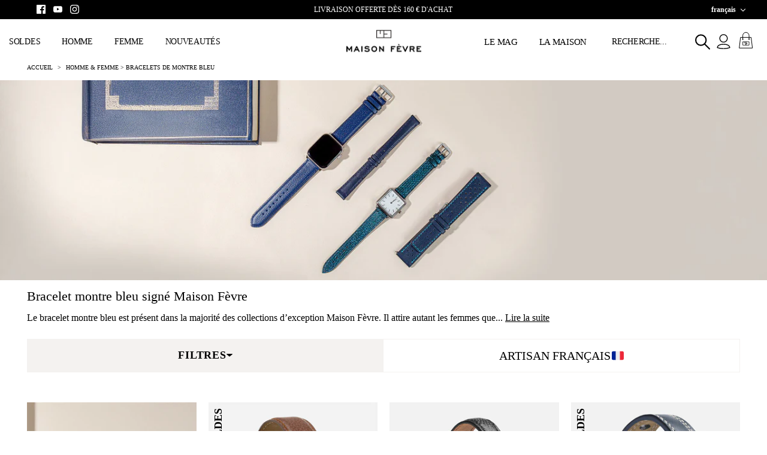

--- FILE ---
content_type: text/html; charset=utf-8
request_url: https://maison-fevre.fr/collections/collection-bracelet-de-montre-bleu-homme-ou-femme?page=2
body_size: 83313
content:
<!DOCTYPE html>
<html lang="fr">
<head>

  <!-- Symmetry 5.0.1 -->

  <link rel="preload" href="//maison-fevre.fr/cdn/shop/t/31/assets/styles.css?v=140093702070581007971767806447" as="style">
  <link rel="preload" href="//maison-fevre.fr/cdn/shop/t/31/assets/customs_styles.css?v=73649971341370254371768982678" as="style">
  <!-- validation GSC : KGA -->
  <meta name="google-site-verification" content="cJSPx_XYJqC4UfPb5tVfk5lot3OhuKlNechhT-AxaLs" />
  <meta charset="utf-8" />
<meta name="viewport" content="width=device-width,initial-scale=1.0" />
<meta http-equiv="X-UA-Compatible" content="IE=edge">

<link rel="preconnect" href="https://cdn.shopify.com" crossorigin>
<link rel="preconnect" href="https://fonts.shopify.com" crossorigin>
<link rel="preconnect" href="https://monorail-edge.shopifysvc.com"><link rel="preload" as="font" href="//maison-fevre.fr/cdn/fonts/jost/jost_n4.d47a1b6347ce4a4c9f437608011273009d91f2b7.woff2" type="font/woff2" crossorigin><link rel="preload" href="//maison-fevre.fr/cdn/shop/t/31/assets/vendor.js?v=93785879233572968171765898270" as="script">
<link rel="preload" href="//maison-fevre.fr/cdn/shop/t/31/assets/theme.js?v=48628969913167488321766490015" as="script"><link rel="canonical" href="https://maison-fevre.fr/collections/collection-bracelet-de-montre-bleu-homme-ou-femme?page=2" /><link rel="shortcut icon" href="//maison-fevre.fr/cdn/shop/files/favicon-32x32.png?v=1629367255" type="image/png" /><meta name="description" content="Tous nos bracelets de montres bleus pour hommes et femmes. Différentes nuances et largeurs. Artisan français depuis 1942. Livraison rapide. Bienvenue -10%.">
  <meta name="theme-color" content="#b98b73">

  <title>
    
      Bracelets de Montres Bleus, Bracelets de Montres Cuir Bleu - maison-fevre.fr &ndash; Page 2
    
  </title>

  <meta property="og:site_name" content="MAISON FEVRE">
<meta property="og:url" content="https://maison-fevre.fr/collections/collection-bracelet-de-montre-bleu-homme-ou-femme?page=2">
<meta property="og:title" content="Bracelets de Montres Bleus, Bracelets de Montres Cuir Bleu - maison-fevre.fr">
<meta property="og:type" content="product.group">
<meta property="og:description" content="Tous nos bracelets de montres bleus pour hommes et femmes. Différentes nuances et largeurs. Artisan français depuis 1942. Livraison rapide. Bienvenue -10%."><meta property="og:image" content="http://maison-fevre.fr/cdn/shop/collections/bracelet-mntre-artisanal-homme-marron-vleu-marine-maison-fevre-LISH2_1200x1200.jpg?v=1766045784">
  <meta property="og:image:secure_url" content="https://maison-fevre.fr/cdn/shop/collections/bracelet-mntre-artisanal-homme-marron-vleu-marine-maison-fevre-LISH2_1200x1200.jpg?v=1766045784">
  <meta property="og:image:width" content="1920">
  <meta property="og:image:height" content="500"><meta name="twitter:card" content="summary_large_image">
<meta name="twitter:title" content="Bracelets de Montres Bleus, Bracelets de Montres Cuir Bleu - maison-fevre.fr">
<meta name="twitter:description" content="Tous nos bracelets de montres bleus pour hommes et femmes. Différentes nuances et largeurs. Artisan français depuis 1942. Livraison rapide. Bienvenue -10%.">


  <link href="//maison-fevre.fr/cdn/shop/t/31/assets/styles.css?v=140093702070581007971767806447" rel="stylesheet" type="text/css" media="all" />
  <link href="//maison-fevre.fr/cdn/shop/t/31/assets/customs_styles.css?v=73649971341370254371768982678" rel="stylesheet" type="text/css" media="all" />

  <script>
    window.theme = window.theme || {};
    
      theme.money_format = "{{amount_no_decimals}} €";
    
    theme.strings = {
      previous: "Précédente",
      next: "Suivante",
      addressError: "Vous ne trouvez pas cette adresse",
      addressNoResults: "Aucun résultat pour cette adresse",
      addressQueryLimit: "Vous avez dépassé la limite de Google utilisation de l'API. Envisager la mise à niveau à un \u003ca href=\"https:\/\/developers.google.com\/maps\/premium\/usage-limits\"\u003erégime spécial\u003c\/a\u003e.",
      authError: "Il y avait un problème authentifier votre compte Google Maps.",
      icon_labels_left: "La gauche",
      icon_labels_right: "Droite",
      icon_labels_down: "Vers le bas",
      icon_labels_close: "Fermer",
      icon_labels_plus: "Plus",
      cart_terms_confirmation: "Vous devez accepter les termes et conditions avant de continuer.",
      products_listing_from: "À partir de",
      layout_live_search_see_all: "Voir tout",
      products_product_add_to_cart: "AJOUTER À MON PANIER",
      products_variant_no_stock: "Épuisé",
      products_variant_non_existent: "Non disponible",
      onlyXLeft: "[[ quantity ]] exemplaire(s) en stock",
      products_product_unit_price_separator: " \/ ",
      general_navigation_menu_toggle_aria_label: "Basculer le menu",
      general_accessibility_labels_close: "Fermer",
      products_added_notification_title: "Ajouté au panier à l\u0026#39;instant",
      products_added_notification_item: "Produit",
      products_added_notification_unit_price: "Prix",
      products_added_notification_quantity: "Quantité",
      products_added_notification_total_price: "Total",
      products_added_notification_shipping_note: "Hors livraison",
      products_added_notification_keep_shopping: "POURSUIVRE MES ACHATS",
      products_added_notification_cart: "Panier",
      products_product_adding_to_cart: "Ajouter",
      products_product_added_to_cart: "Ajoutée",
      products_product_unit_price_separator: " \/ ",
      products_added_notification_subtotal: "Sous-total",
      products_labels_sold_out: "Épuisé",
      products_labels_sale: "PROMO",
      products_labels_percent_reduction: "-[[ amount ]]%",
      products_labels_value_reduction_html: "-[[ amount ]]",
      products_product_preorder: "Pré-commander",
      general_quick_search_pages: "Pages",
      general_quick_search_no_results: "Désolé, nous n\u0026#39;avons trouvé aucun résultat",
      collections_general_see_all_subcollections: "Voir tout..."
    };
    theme.routes = {
      search_url: '/search',
      cart_url: '/cart',
      cart_add_url: '/cart/add',
      cart_change_url: '/cart/change'
    };
    theme.settings = {
      cart_type: "page",
      quickbuy_style: "off"
    };
    document.documentElement.classList.add('js');
  </script>

  <script>window.performance && window.performance.mark && window.performance.mark('shopify.content_for_header.start');</script><meta name="google-site-verification" content="VyFPDAIjlEoNCPHO6kcz3OIOyFaycX9-nGxI81Qr_OM">
<meta name="google-site-verification" content="T7EaycKo0ePXr4zsKOgTmNF3QWp2_eBNc_FSS3cL6i4">
<meta id="shopify-digital-wallet" name="shopify-digital-wallet" content="/57452331173/digital_wallets/dialog">
<meta name="shopify-checkout-api-token" content="27995cecfd0542b122031b9d09c12412">
<meta id="in-context-paypal-metadata" data-shop-id="57452331173" data-venmo-supported="false" data-environment="production" data-locale="fr_FR" data-paypal-v4="true" data-currency="EUR">
<link rel="alternate" type="application/atom+xml" title="Feed" href="/collections/collection-bracelet-de-montre-bleu-homme-ou-femme.atom" />
<link rel="prev" href="/collections/collection-bracelet-de-montre-bleu-homme-ou-femme?page=1">
<link rel="next" href="/collections/collection-bracelet-de-montre-bleu-homme-ou-femme?page=3">
<link rel="alternate" hreflang="x-default" href="https://maison-fevre.fr/collections/collection-bracelet-de-montre-bleu-homme-ou-femme?page=2">
<link rel="alternate" hreflang="fr" href="https://maison-fevre.fr/collections/collection-bracelet-de-montre-bleu-homme-ou-femme?page=2">
<link rel="alternate" hreflang="en" href="https://maison-fevre.fr/en/collections/collection-bracelet-de-montre-bleu-homme-ou-femme?page=2">
<link rel="alternate" type="application/json+oembed" href="https://maison-fevre.fr/collections/collection-bracelet-de-montre-bleu-homme-ou-femme.oembed?page=2">
<script async="async" src="/checkouts/internal/preloads.js?locale=fr-FR"></script>
<link rel="preconnect" href="https://shop.app" crossorigin="anonymous">
<script async="async" src="https://shop.app/checkouts/internal/preloads.js?locale=fr-FR&shop_id=57452331173" crossorigin="anonymous"></script>
<script id="apple-pay-shop-capabilities" type="application/json">{"shopId":57452331173,"countryCode":"FR","currencyCode":"EUR","merchantCapabilities":["supports3DS"],"merchantId":"gid:\/\/shopify\/Shop\/57452331173","merchantName":"MAISON FEVRE","requiredBillingContactFields":["postalAddress","email","phone"],"requiredShippingContactFields":["postalAddress","email","phone"],"shippingType":"shipping","supportedNetworks":["visa","masterCard","amex","maestro"],"total":{"type":"pending","label":"MAISON FEVRE","amount":"1.00"},"shopifyPaymentsEnabled":true,"supportsSubscriptions":true}</script>
<script id="shopify-features" type="application/json">{"accessToken":"27995cecfd0542b122031b9d09c12412","betas":["rich-media-storefront-analytics"],"domain":"maison-fevre.fr","predictiveSearch":true,"shopId":57452331173,"locale":"fr"}</script>
<script>var Shopify = Shopify || {};
Shopify.shop = "maison-fevre.myshopify.com";
Shopify.locale = "fr";
Shopify.currency = {"active":"EUR","rate":"1.0"};
Shopify.country = "FR";
Shopify.theme = {"name":"Maison-Fevre-Shopify-2026\/main -- LIVE","id":192441581906,"schema_name":"Symmetry","schema_version":"7.0.1","theme_store_id":null,"role":"main"};
Shopify.theme.handle = "null";
Shopify.theme.style = {"id":null,"handle":null};
Shopify.cdnHost = "maison-fevre.fr/cdn";
Shopify.routes = Shopify.routes || {};
Shopify.routes.root = "/";</script>
<script type="module">!function(o){(o.Shopify=o.Shopify||{}).modules=!0}(window);</script>
<script>!function(o){function n(){var o=[];function n(){o.push(Array.prototype.slice.apply(arguments))}return n.q=o,n}var t=o.Shopify=o.Shopify||{};t.loadFeatures=n(),t.autoloadFeatures=n()}(window);</script>
<script>
  window.ShopifyPay = window.ShopifyPay || {};
  window.ShopifyPay.apiHost = "shop.app\/pay";
  window.ShopifyPay.redirectState = null;
</script>
<script id="shop-js-analytics" type="application/json">{"pageType":"collection"}</script>
<script defer="defer" async type="module" src="//maison-fevre.fr/cdn/shopifycloud/shop-js/modules/v2/client.init-shop-cart-sync_INwxTpsh.fr.esm.js"></script>
<script defer="defer" async type="module" src="//maison-fevre.fr/cdn/shopifycloud/shop-js/modules/v2/chunk.common_YNAa1F1g.esm.js"></script>
<script type="module">
  await import("//maison-fevre.fr/cdn/shopifycloud/shop-js/modules/v2/client.init-shop-cart-sync_INwxTpsh.fr.esm.js");
await import("//maison-fevre.fr/cdn/shopifycloud/shop-js/modules/v2/chunk.common_YNAa1F1g.esm.js");

  window.Shopify.SignInWithShop?.initShopCartSync?.({"fedCMEnabled":true,"windoidEnabled":true});

</script>
<script>
  window.Shopify = window.Shopify || {};
  if (!window.Shopify.featureAssets) window.Shopify.featureAssets = {};
  window.Shopify.featureAssets['shop-js'] = {"shop-cart-sync":["modules/v2/client.shop-cart-sync_BVs4vSl-.fr.esm.js","modules/v2/chunk.common_YNAa1F1g.esm.js"],"init-fed-cm":["modules/v2/client.init-fed-cm_CEmYoMXU.fr.esm.js","modules/v2/chunk.common_YNAa1F1g.esm.js"],"shop-button":["modules/v2/client.shop-button_BhVpOdEY.fr.esm.js","modules/v2/chunk.common_YNAa1F1g.esm.js"],"init-windoid":["modules/v2/client.init-windoid_DVncJssP.fr.esm.js","modules/v2/chunk.common_YNAa1F1g.esm.js"],"shop-cash-offers":["modules/v2/client.shop-cash-offers_CD5ChB-w.fr.esm.js","modules/v2/chunk.common_YNAa1F1g.esm.js","modules/v2/chunk.modal_DXhkN-5p.esm.js"],"shop-toast-manager":["modules/v2/client.shop-toast-manager_CMZA41xP.fr.esm.js","modules/v2/chunk.common_YNAa1F1g.esm.js"],"init-shop-email-lookup-coordinator":["modules/v2/client.init-shop-email-lookup-coordinator_Dxg3Qq63.fr.esm.js","modules/v2/chunk.common_YNAa1F1g.esm.js"],"pay-button":["modules/v2/client.pay-button_CApwTr-J.fr.esm.js","modules/v2/chunk.common_YNAa1F1g.esm.js"],"avatar":["modules/v2/client.avatar_BTnouDA3.fr.esm.js"],"init-shop-cart-sync":["modules/v2/client.init-shop-cart-sync_INwxTpsh.fr.esm.js","modules/v2/chunk.common_YNAa1F1g.esm.js"],"shop-login-button":["modules/v2/client.shop-login-button_Ctct7BR2.fr.esm.js","modules/v2/chunk.common_YNAa1F1g.esm.js","modules/v2/chunk.modal_DXhkN-5p.esm.js"],"init-customer-accounts-sign-up":["modules/v2/client.init-customer-accounts-sign-up_DTysEz83.fr.esm.js","modules/v2/client.shop-login-button_Ctct7BR2.fr.esm.js","modules/v2/chunk.common_YNAa1F1g.esm.js","modules/v2/chunk.modal_DXhkN-5p.esm.js"],"init-shop-for-new-customer-accounts":["modules/v2/client.init-shop-for-new-customer-accounts_wbmNjFX3.fr.esm.js","modules/v2/client.shop-login-button_Ctct7BR2.fr.esm.js","modules/v2/chunk.common_YNAa1F1g.esm.js","modules/v2/chunk.modal_DXhkN-5p.esm.js"],"init-customer-accounts":["modules/v2/client.init-customer-accounts_DqpN27KS.fr.esm.js","modules/v2/client.shop-login-button_Ctct7BR2.fr.esm.js","modules/v2/chunk.common_YNAa1F1g.esm.js","modules/v2/chunk.modal_DXhkN-5p.esm.js"],"shop-follow-button":["modules/v2/client.shop-follow-button_CBz8VXaE.fr.esm.js","modules/v2/chunk.common_YNAa1F1g.esm.js","modules/v2/chunk.modal_DXhkN-5p.esm.js"],"lead-capture":["modules/v2/client.lead-capture_Bo6pQGej.fr.esm.js","modules/v2/chunk.common_YNAa1F1g.esm.js","modules/v2/chunk.modal_DXhkN-5p.esm.js"],"checkout-modal":["modules/v2/client.checkout-modal_B_8gz53b.fr.esm.js","modules/v2/chunk.common_YNAa1F1g.esm.js","modules/v2/chunk.modal_DXhkN-5p.esm.js"],"shop-login":["modules/v2/client.shop-login_CTIGRVE1.fr.esm.js","modules/v2/chunk.common_YNAa1F1g.esm.js","modules/v2/chunk.modal_DXhkN-5p.esm.js"],"payment-terms":["modules/v2/client.payment-terms_BUSo56Mg.fr.esm.js","modules/v2/chunk.common_YNAa1F1g.esm.js","modules/v2/chunk.modal_DXhkN-5p.esm.js"]};
</script>
<script>(function() {
  var isLoaded = false;
  function asyncLoad() {
    if (isLoaded) return;
    isLoaded = true;
    var urls = ["https:\/\/cloudsearch-1f874.kxcdn.com\/shopify.js?shop=maison-fevre.myshopify.com"];
    for (var i = 0; i < urls.length; i++) {
      var s = document.createElement('script');
      s.type = 'text/javascript';
      s.async = true;
      s.src = urls[i];
      var x = document.getElementsByTagName('script')[0];
      x.parentNode.insertBefore(s, x);
    }
  };
  if(window.attachEvent) {
    window.attachEvent('onload', asyncLoad);
  } else {
    window.addEventListener('load', asyncLoad, false);
  }
})();</script>
<script id="__st">var __st={"a":57452331173,"offset":3600,"reqid":"f51489d9-4396-44ca-830b-f7b1c64cff39-1769019315","pageurl":"maison-fevre.fr\/collections\/collection-bracelet-de-montre-bleu-homme-ou-femme?page=2","u":"a1b364364c2f","p":"collection","rtyp":"collection","rid":278473932965};</script>
<script>window.ShopifyPaypalV4VisibilityTracking = true;</script>
<script id="captcha-bootstrap">!function(){'use strict';const t='contact',e='account',n='new_comment',o=[[t,t],['blogs',n],['comments',n],[t,'customer']],c=[[e,'customer_login'],[e,'guest_login'],[e,'recover_customer_password'],[e,'create_customer']],r=t=>t.map((([t,e])=>`form[action*='/${t}']:not([data-nocaptcha='true']) input[name='form_type'][value='${e}']`)).join(','),a=t=>()=>t?[...document.querySelectorAll(t)].map((t=>t.form)):[];function s(){const t=[...o],e=r(t);return a(e)}const i='password',u='form_key',d=['recaptcha-v3-token','g-recaptcha-response','h-captcha-response',i],f=()=>{try{return window.sessionStorage}catch{return}},m='__shopify_v',_=t=>t.elements[u];function p(t,e,n=!1){try{const o=window.sessionStorage,c=JSON.parse(o.getItem(e)),{data:r}=function(t){const{data:e,action:n}=t;return t[m]||n?{data:e,action:n}:{data:t,action:n}}(c);for(const[e,n]of Object.entries(r))t.elements[e]&&(t.elements[e].value=n);n&&o.removeItem(e)}catch(o){console.error('form repopulation failed',{error:o})}}const l='form_type',E='cptcha';function T(t){t.dataset[E]=!0}const w=window,h=w.document,L='Shopify',v='ce_forms',y='captcha';let A=!1;((t,e)=>{const n=(g='f06e6c50-85a8-45c8-87d0-21a2b65856fe',I='https://cdn.shopify.com/shopifycloud/storefront-forms-hcaptcha/ce_storefront_forms_captcha_hcaptcha.v1.5.2.iife.js',D={infoText:'Protégé par hCaptcha',privacyText:'Confidentialité',termsText:'Conditions'},(t,e,n)=>{const o=w[L][v],c=o.bindForm;if(c)return c(t,g,e,D).then(n);var r;o.q.push([[t,g,e,D],n]),r=I,A||(h.body.append(Object.assign(h.createElement('script'),{id:'captcha-provider',async:!0,src:r})),A=!0)});var g,I,D;w[L]=w[L]||{},w[L][v]=w[L][v]||{},w[L][v].q=[],w[L][y]=w[L][y]||{},w[L][y].protect=function(t,e){n(t,void 0,e),T(t)},Object.freeze(w[L][y]),function(t,e,n,w,h,L){const[v,y,A,g]=function(t,e,n){const i=e?o:[],u=t?c:[],d=[...i,...u],f=r(d),m=r(i),_=r(d.filter((([t,e])=>n.includes(e))));return[a(f),a(m),a(_),s()]}(w,h,L),I=t=>{const e=t.target;return e instanceof HTMLFormElement?e:e&&e.form},D=t=>v().includes(t);t.addEventListener('submit',(t=>{const e=I(t);if(!e)return;const n=D(e)&&!e.dataset.hcaptchaBound&&!e.dataset.recaptchaBound,o=_(e),c=g().includes(e)&&(!o||!o.value);(n||c)&&t.preventDefault(),c&&!n&&(function(t){try{if(!f())return;!function(t){const e=f();if(!e)return;const n=_(t);if(!n)return;const o=n.value;o&&e.removeItem(o)}(t);const e=Array.from(Array(32),(()=>Math.random().toString(36)[2])).join('');!function(t,e){_(t)||t.append(Object.assign(document.createElement('input'),{type:'hidden',name:u})),t.elements[u].value=e}(t,e),function(t,e){const n=f();if(!n)return;const o=[...t.querySelectorAll(`input[type='${i}']`)].map((({name:t})=>t)),c=[...d,...o],r={};for(const[a,s]of new FormData(t).entries())c.includes(a)||(r[a]=s);n.setItem(e,JSON.stringify({[m]:1,action:t.action,data:r}))}(t,e)}catch(e){console.error('failed to persist form',e)}}(e),e.submit())}));const S=(t,e)=>{t&&!t.dataset[E]&&(n(t,e.some((e=>e===t))),T(t))};for(const o of['focusin','change'])t.addEventListener(o,(t=>{const e=I(t);D(e)&&S(e,y())}));const B=e.get('form_key'),M=e.get(l),P=B&&M;t.addEventListener('DOMContentLoaded',(()=>{const t=y();if(P)for(const e of t)e.elements[l].value===M&&p(e,B);[...new Set([...A(),...v().filter((t=>'true'===t.dataset.shopifyCaptcha))])].forEach((e=>S(e,t)))}))}(h,new URLSearchParams(w.location.search),n,t,e,['guest_login'])})(!0,!0)}();</script>
<script integrity="sha256-4kQ18oKyAcykRKYeNunJcIwy7WH5gtpwJnB7kiuLZ1E=" data-source-attribution="shopify.loadfeatures" defer="defer" src="//maison-fevre.fr/cdn/shopifycloud/storefront/assets/storefront/load_feature-a0a9edcb.js" crossorigin="anonymous"></script>
<script crossorigin="anonymous" defer="defer" src="//maison-fevre.fr/cdn/shopifycloud/storefront/assets/shopify_pay/storefront-65b4c6d7.js?v=20250812"></script>
<script data-source-attribution="shopify.dynamic_checkout.dynamic.init">var Shopify=Shopify||{};Shopify.PaymentButton=Shopify.PaymentButton||{isStorefrontPortableWallets:!0,init:function(){window.Shopify.PaymentButton.init=function(){};var t=document.createElement("script");t.src="https://maison-fevre.fr/cdn/shopifycloud/portable-wallets/latest/portable-wallets.fr.js",t.type="module",document.head.appendChild(t)}};
</script>
<script data-source-attribution="shopify.dynamic_checkout.buyer_consent">
  function portableWalletsHideBuyerConsent(e){var t=document.getElementById("shopify-buyer-consent"),n=document.getElementById("shopify-subscription-policy-button");t&&n&&(t.classList.add("hidden"),t.setAttribute("aria-hidden","true"),n.removeEventListener("click",e))}function portableWalletsShowBuyerConsent(e){var t=document.getElementById("shopify-buyer-consent"),n=document.getElementById("shopify-subscription-policy-button");t&&n&&(t.classList.remove("hidden"),t.removeAttribute("aria-hidden"),n.addEventListener("click",e))}window.Shopify?.PaymentButton&&(window.Shopify.PaymentButton.hideBuyerConsent=portableWalletsHideBuyerConsent,window.Shopify.PaymentButton.showBuyerConsent=portableWalletsShowBuyerConsent);
</script>
<script data-source-attribution="shopify.dynamic_checkout.cart.bootstrap">document.addEventListener("DOMContentLoaded",(function(){function t(){return document.querySelector("shopify-accelerated-checkout-cart, shopify-accelerated-checkout")}if(t())Shopify.PaymentButton.init();else{new MutationObserver((function(e,n){t()&&(Shopify.PaymentButton.init(),n.disconnect())})).observe(document.body,{childList:!0,subtree:!0})}}));
</script>
<link id="shopify-accelerated-checkout-styles" rel="stylesheet" media="screen" href="https://maison-fevre.fr/cdn/shopifycloud/portable-wallets/latest/accelerated-checkout-backwards-compat.css" crossorigin="anonymous">
<style id="shopify-accelerated-checkout-cart">
        #shopify-buyer-consent {
  margin-top: 1em;
  display: inline-block;
  width: 100%;
}

#shopify-buyer-consent.hidden {
  display: none;
}

#shopify-subscription-policy-button {
  background: none;
  border: none;
  padding: 0;
  text-decoration: underline;
  font-size: inherit;
  cursor: pointer;
}

#shopify-subscription-policy-button::before {
  box-shadow: none;
}

      </style>

<script>window.performance && window.performance.mark && window.performance.mark('shopify.content_for_header.end');</script>
  <script>
  window.consentmo_gcm_initial_state = "7";
  window.consentmo_gcm_state = "1";
  window.consentmo_gcm_security_storage = "strict";
  window.consentmo_gcm_ad_storage = "marketing";
  window.consentmo_gcm_analytics_storage = "analytics";
  window.consentmo_gcm_functionality_storage = "functionality";
  window.consentmo_gcm_personalization_storage = "functionality";
  window.consentmo_gcm_ads_data_redaction = "true";
  window.consentmo_gcm_url_passthrough = "false";
  window.consentmo_gcm_data_layer_name = "dataLayer";
  
  // Google Consent Mode V2 integration script from Consentmo GDPR
  window.isenseRules = {};
  window.isenseRules.gcm = {
      gcmVersion: 2,
      integrationVersion: 3,
      customChanges: false,
      consentUpdated: false,
      initialState: 7,
      isCustomizationEnabled: false,
      adsDataRedaction: true,
      urlPassthrough: false,
      dataLayer: 'dataLayer',
      categories: { ad_personalization: "marketing", ad_storage: "marketing", ad_user_data: "marketing", analytics_storage: "analytics", functionality_storage: "functionality", personalization_storage: "functionality", security_storage: "strict"},
      storage: { ad_personalization: "false", ad_storage: "false", ad_user_data: "false", analytics_storage: "false", functionality_storage: "false", personalization_storage: "false", security_storage: "false", wait_for_update: 2000 }
  };
  if(window.consentmo_gcm_state !== null && window.consentmo_gcm_state !== "" && window.consentmo_gcm_state !== "0") {
    window.isenseRules.gcm.isCustomizationEnabled = true;
    window.isenseRules.gcm.initialState = window.consentmo_gcm_initial_state === null || window.consentmo_gcm_initial_state.trim() === "" ? window.isenseRules.gcm.initialState : window.consentmo_gcm_initial_state;
    window.isenseRules.gcm.categories.ad_storage = window.consentmo_gcm_ad_storage === null || window.consentmo_gcm_ad_storage.trim() === "" ? window.isenseRules.gcm.categories.ad_storage : window.consentmo_gcm_ad_storage;
    window.isenseRules.gcm.categories.ad_user_data = window.consentmo_gcm_ad_storage === null || window.consentmo_gcm_ad_storage.trim() === "" ? window.isenseRules.gcm.categories.ad_user_data : window.consentmo_gcm_ad_storage;
    window.isenseRules.gcm.categories.ad_personalization = window.consentmo_gcm_ad_storage === null || window.consentmo_gcm_ad_storage.trim() === "" ? window.isenseRules.gcm.categories.ad_personalization : window.consentmo_gcm_ad_storage;
    window.isenseRules.gcm.categories.analytics_storage = window.consentmo_gcm_analytics_storage === null || window.consentmo_gcm_analytics_storage.trim() === "" ? window.isenseRules.gcm.categories.analytics_storage : window.consentmo_gcm_analytics_storage;
    window.isenseRules.gcm.categories.functionality_storage = window.consentmo_gcm_functionality_storage === null || window.consentmo_gcm_functionality_storage.trim() === "" ? window.isenseRules.gcm.categories.functionality_storage : window.consentmo_gcm_functionality_storage;
    window.isenseRules.gcm.categories.personalization_storage = window.consentmo_gcm_personalization_storage === null || window.consentmo_gcm_personalization_storage.trim() === "" ? window.isenseRules.gcm.categories.personalization_storage : window.consentmo_gcm_personalization_storage;
    window.isenseRules.gcm.categories.security_storage = window.consentmo_gcm_security_storage === null || window.consentmo_gcm_security_storage.trim() === "" ? window.isenseRules.gcm.categories.security_storage : window.consentmo_gcm_security_storage;
    window.isenseRules.gcm.urlPassthrough = window.consentmo_gcm_url_passthrough === null || window.consentmo_gcm_url_passthrough.trim() === "" ? window.isenseRules.gcm.urlPassthrough : window.consentmo_gcm_url_passthrough;
    window.isenseRules.gcm.adsDataRedaction = window.consentmo_gcm_ads_data_redaction === null || window.consentmo_gcm_ads_data_redaction.trim() === "" ? window.isenseRules.gcm.adsDataRedaction : window.consentmo_gcm_ads_data_redaction;
    window.isenseRules.gcm.dataLayer = window.consentmo_gcm_data_layer_name === null || window.consentmo_gcm_data_layer_name.trim() === "" ? window.isenseRules.gcm.dataLayer : window.consentmo_gcm_data_layer_name;
  }
  window.isenseRules.initializeGcm = function (rules) {
    if(window.isenseRules.gcm.isCustomizationEnabled) {
      rules.initialState = window.isenseRules.gcm.initialState;
      rules.urlPassthrough = window.isenseRules.gcm.urlPassthrough === true || window.isenseRules.gcm.urlPassthrough === 'true';
      rules.adsDataRedaction = window.isenseRules.gcm.adsDataRedaction === true || window.isenseRules.gcm.adsDataRedaction === 'true';
    }
    
    let initialState = parseInt(rules.initialState);
    let marketingBlocked = initialState === 0 || initialState === 2 || initialState === 5 || initialState === 7;
    let analyticsBlocked = initialState === 0 || initialState === 3 || initialState === 6 || initialState === 7;
    let functionalityBlocked = initialState === 4 || initialState === 5 || initialState === 6 || initialState === 7;

    let gdprCache = localStorage.getItem('gdprCache') ? JSON.parse(localStorage.getItem('gdprCache')) : null;
    if (gdprCache && typeof gdprCache.updatedPreferences !== "undefined") {
      let updatedPreferences = gdprCache.updatedPreferences;
      marketingBlocked = parseInt(updatedPreferences.indexOf('marketing')) > -1;
      analyticsBlocked = parseInt(updatedPreferences.indexOf('analytics')) > -1;
      functionalityBlocked = parseInt(updatedPreferences.indexOf('functionality')) > -1;
    }

    Object.entries(rules.categories).forEach(category => {
      if(rules.storage.hasOwnProperty(category[0])) {
        switch(category[1]) {
          case 'strict':
            rules.storage[category[0]] = "granted";
            break;
          case 'marketing':
            rules.storage[category[0]] = marketingBlocked ? "denied" : "granted";
            break;
          case 'analytics':
            rules.storage[category[0]] = analyticsBlocked ? "denied" : "granted";
            break;
          case 'functionality':
            rules.storage[category[0]] = functionalityBlocked ? "denied" : "granted";
            break;
        }
      }
    });
    rules.consentUpdated = true;
    isenseRules.gcm = rules;
  }

  // Google Consent Mode - initialization start
  window.isenseRules.initializeGcm({
    ...window.isenseRules.gcm,
    adsDataRedaction: true,
    urlPassthrough: false,
    initialState: 7
  });

  /*
  * initialState acceptable values:
  * 0 - Set both ad_storage and analytics_storage to denied
  * 1 - Set all categories to granted
  * 2 - Set only ad_storage to denied
  * 3 - Set only analytics_storage to denied
  * 4 - Set only functionality_storage to denied
  * 5 - Set both ad_storage and functionality_storage to denied
  * 6 - Set both analytics_storage and functionality_storage to denied
  * 7 - Set all categories to denied
  */

  window[window.isenseRules.gcm.dataLayer] = window[window.isenseRules.gcm.dataLayer] || [];
  function gtag() { window[window.isenseRules.gcm.dataLayer].push(arguments); }
  gtag("consent", "default", isenseRules.gcm.storage);
  isenseRules.gcm.adsDataRedaction && gtag("set", "ads_data_redaction", isenseRules.gcm.adsDataRedaction);
  isenseRules.gcm.urlPassthrough && gtag("set", "url_passthrough", isenseRules.gcm.urlPassthrough);
</script>
  
  
  <!-- Google Tag Manager -->
  <script>(function (w, d, s, l, i) {
      w[l] = w[l] || []; w[l].push({
        'gtm.start':
          new Date().getTime(), event: 'gtm.js'
      }); var f = d.getElementsByTagName(s)[0],
        j = d.createElement(s), dl = l != 'dataLayer' ? '&l=' + l : ''; j.async = true; j.src =
          'https://www.googletagmanager.com/gtm.js?id=' + i + dl; f.parentNode.insertBefore(j, f);
    })(window, document, 'script', 'dataLayer', 'GTM-5SJ5T9C');</script>
  <!-- End Google Tag Manager -->
<!-- Global site tag (gtag.js) - Google Ads: 299788871 -->
<script async src="https://www.googletagmanager.com/gtag/js?id=AW-299788871"></script>
<script>
  window.dataLayer = window.dataLayer || [];
  function gtag(){dataLayer.push(arguments);}
  gtag('js', new Date());

  gtag('config', 'AW-299788871');
</script>
<!-- BEGIN app block: shopify://apps/consentmo-gdpr/blocks/gdpr_cookie_consent/4fbe573f-a377-4fea-9801-3ee0858cae41 -->


<!-- END app block --><!-- BEGIN app block: shopify://apps/xcloud-search-product-filter/blocks/cloudsearch_opt/8ddbd0bf-e311-492e-ab28-69d0ad268fac --><!-- END app block --><!-- BEGIN app block: shopify://apps/seowill-sticky-cart/blocks/sticky-cart/bba5bb0a-ae9e-4ec9-8cd1-5e9d3f32ebbe --><!-- Start : Sticky Add To Cart -->




<script>
  var AutoHideButton = true;
var CurrencyConverterAppRate = {};
getCurrencyConverter();
    








function girafflymoneyformat(){
    var format = {before_format:"",after_format:""};
    // var spanMoneyStr = jQuery("span.money:eq(0)").text();
    var spanMoneyStr = "";
    var spanMoneyArr = jQuery("span.money");
    spanMoneyArr.each(function(){
        if(jQuery(this).text() != undefined) {
            if(spanMoneyStr.length < jQuery(this).text().length  && jQuery(this).text().indexOf('Your Cart Subtotal')==-1) {
                spanMoneyStr = jQuery(this).text()
            }
        }
    })

    if(spanMoneyStr === '') {
        spanMoneyStr = jQuery("span.currency-converter-amount-box:eq(0)").text();
    }
    if(spanMoneyStr === '') {
        spanMoneyStr = jQuery("span.Magic-Currency:eq(0)").text();
    }
    if(spanMoneyStr === '') {
        spanMoneyStr =  jQuery("span.product__price:eq(0)").text();
    }
    if(spanMoneyStr === '') {
        spanMoneyStr =  jQuery("span.price-item:eq(0)").text();
    }

    if(spanMoneyStr!=null){
        var first_positon = 999;
        var end_position = 999;
        for(var i=0;i<spanMoneyStr.length;i++){
            if(parseInt(spanMoneyStr[i])||parseInt(spanMoneyStr[i])==0){
                if(first_positon==999){
                    first_positon=i;
                }
            }
        }
        for(var j=spanMoneyStr.length-1;j>-1;j--){
            if(parseInt(spanMoneyStr[j])||parseInt(spanMoneyStr[j])==0){
                if(end_position==999){
                    end_position=j;
                }
            }
        }
        format.before_format= spanMoneyStr.slice(0,first_positon).replace('-', '');
        format.after_format = spanMoneyStr.slice(end_position+1);
    }
    return format;
}


function girafflyGetPrice(){
    var returnPrice = {price:"",compared_price:""};
    // return returnPrice;
    var arr =[];
    var change_format = girafflymoneyformat();

    before_format=change_format.before_format;
    after_format=change_format.after_format;

    jQuery('span.money').each(function(k) {
        if(!isNaN(jQuery(this).html().substring(jQuery(this).html().indexOf(before_format)+before_format.length,jQuery(this).html().indexOf(after_format)))){
            arr[k]=jQuery(this).html().substring(jQuery(this).html().indexOf(before_format)+before_format.length,jQuery(this).html().indexOf(after_format));
        }else{
            arr[k]=0;
        }
    })
    var noZeoArr=[];
    for(j=0;j<arr.length;j++){
        if(+arr[j]!=0){
            noZeoArr.push(arr[j]);
        }
    }
    var AS = noZeoArr.sort((a, b) => a - b);

    if(AS.length>0){
        returnPrice.price=before_format+AS[0]+after_format;
        returnPrice.compared_price=before_format+AS[AS.length-1]+after_format;
    }
    return returnPrice;
}


function girafflyChangeCurrency(amount,from,to,comparePrice=false){

    // console.log('---------girafflyChangeCurrency-----------start------------')
    if(from=="" || to ==""){
        return amount;
    }
    if(from == to){
        return amount;
    }

    if(window.Currency!=undefined && giraffly_default_js!=1){
        // console.log('---------------------------1---------------------------')
        if(window.Currency.convert!=undefined){
            return window.Currency.convert(amount,from,to);
        }else{
            return amount;
        }
    }else if(window.DoublyGlobalCurrency!=undefined){
        // console.log('---------------------------2--------------------------')
        if(window.DoublyGlobalCurrency.convert!=undefined){
            // 价格转化有差别国家列表
            // const shortname = ['ARS','XPF','COP','CRC','HUF','IDR','PYG','RUB','UYU','VND'];
            // let formatAfterPrice = window.DoublyGlobalCurrency.convert(amount,from,to);
            // console.log(formatAfterPrice)
            // if(shortname.includes(to)) {
            //     return formatAfterPrice/1000;
            // } else {
            //     return formatAfterPrice;
            // }

            return window.DoublyGlobalCurrency.convert(amount,from,to);
        }else{
            return amount;
        }
    }else if(window.KTCurrency!=undefined){
        // console.log('---------------------------3---------------------------')
        if(window.KTCurrency.convert!=undefined){
            return window.KTCurrency.convert(amount,from,to);
        }else{
            return amount;
        }
    }else if(window.Shoppad!=undefined) {
        if(Shoppad.apps!=undefined) {
            if(Shoppad.apps.coin!=undefined) {
                // console.log('---------------------------4---------------------------')
                rate = Shoppad.apps.coin.getLocalCurrencyUSDExchangeRate()
                // 无小数点的特殊货币则不保留小数部分
                if(hidden_point_arr.indexOf(to) === 0) {
                    return Math.round(amount * rate);
                }
                return Math.round(amount * rate * 100) / 100;
            }
        }
    }else if(window.localStorage['cbb-currency-converter-currency'] != undefined) {
        // console.log('---------------------------5---------------------------')
        var toRate = CurrencyConverterAppRate[to];
        var fromRate = CurrencyConverterAppRate[from];
        // 无小数点的特殊货币则不保留小数部分
        if(hidden_point_arr.indexOf(to) === 0) {
            return Math.round((amount * toRate) / fromRate);
        }
        return Math.round(((amount * toRate) / fromRate) * 100) /100;
    }else if(window.ACSCurrency != undefined) {
        // console.log('---------------------------6---------------------------')
        if(window.ACSCurrency.convert != undefined) {
            return window.ACSCurrency.convert(amount,from,to);
        }else{
            return amount;
        }
    }else if(window.mcc_formatMoney != undefined) {
        // console.log('---------------------------7---------------------------')
        if(comparePrice) {
            tagSelector = $_mcc("span.money").eq(1)
        }else{
            tagSelector = $_mcc("span.money").eq(0)
        }
        amount = Conversion(tagSelector,to)
        return amount;
    }else if(window.currencyhq != undefined) {
        // console.log('---------------------------8---------------------------')
        // tagSelector = currencyhq.monies;
        // if(comparePrice) {
        //     amount = tagSelector[1]['dataset'].originalUnformatted
        // }else{
        //     amount = tagSelector[0]['dataset'].originalUnformatted
        // }
        if(comparePrice) {
            tagMonies = currencyhq.monies[1]
        }else{
            tagMonies = currencyhq.monies[0]
        }
        if(tagMonies != undefined) {
            var allowArr = [1,2,3,4,5,6,7,8,9,0,'1','2','3','4','5','6','7','8','9','0']
            var toAmount =""
            var returnAmount

            
            for(var i=0; i<tagMonies.textContent.length; i++){
                if(allowArr.indexOf(tagMonies.textContent[i]) != -1) {
                    toAmount += tagMonies.textContent[i]
                }else if(tagMonies.textContent[i] == '.' || tagMonies.textContent[i] == ',') {
                    if(allowArr.indexOf(tagMonies.textContent[i+1]) != -1 && allowArr.indexOf(tagMonies.textContent[i-1]) != -1) {
                        toAmount += tagMonies.textContent[i]
                    }
                }

            }

            
            var firstSign;
            for(var i=toAmount.length-1; i>=0; i--) {
                if(allowArr.indexOf(toAmount[i]) == -1) {
                    firstSign = toAmount[i];
                    break;
                }
            }
            if(firstSign == '.') {
                returnAmount = toAmount.replace(',','')
            }else if(firstSign == ','){
                returnAmount = toAmount.replace('.','')
                returnAmount = returnAmount.replace(',','.')
            }else{
                returnAmount = toAmount
            }
        }
        return returnAmount;
    }else if(window.PriceConvert != undefined) {
        return window.PriceConvert(amount,to);
    }else if(window.SalesRocket != undefined){
        if(window.SalesRocket.CurrencyManager != undefined) {
            if(window.SalesRocket.CurrencyManager.allCurrencies != undefined) {
                var allCurrencies = SalesRocket.CurrencyManager.allCurrencies;
                var MoneyRate = [];
                for(var i in allCurrencies) {
                    MoneyRate[i] = allCurrencies[i]['r'];
                };
                var toRate = MoneyRate[to];
                var fromRate = MoneyRate[from];
                // 无小数点的特殊货币则不保留小数部分
                if(hidden_point_arr.indexOf(to) === 0) {
                    return Math.round((amount * toRate) / fromRate);
                }
                return Math.round(((amount * toRate) / fromRate) * 100) /100;
            }
        }
        return amount;
    }
    // console.log('---------------------------9---------------------------')
    if(window.Currency!=undefined){
        if(window.Currency.convert!=undefined){
            return window.Currency.convert(amount,from,to);
        }else{
            return amount;
        }
    }else{
        return amount;
    }
    
}


function girafflyHiddenPoint(price){
    if(hidden_point){
        return parseInt(price).toLocaleString('en-US');
    }else{
        return formatCurrency(parseFloat(price).toFixed(2));
    }
}

/**
 *  函数名  : girafflyCurrencyAttributesObject
 *  作用    : 获取变量中的货币数据 
 *  参数    : windowFirst  ---> window 对象中的第一个属性
 *  参数    : windowSecond ---> window 对象中的第二个属性
 *  参数    : symbol       ---> 获取到的数据是否只有符号,有符号则要去除符号
 *  参数    : json         ---> 获取到的数据是否为json格式
 *  参数    : json_index   ---> 如果是json,则需要填入json索引
 *  参数    : html         ---> 是否html类型
 *  参数    : cookie       ---> 是否在cookie获取数据
 */
function girafflyCurrencyAttributesObject(windowFirst,windowSecond,symbol=false,json=false,json_index='',html=false,cookie=false) {
    var currencyStr1 = '';
    var currencyStr2 = '';
    if(cookie == true) {
        if(window[windowFirst]!=undefined){
                if(window[windowFirst][windowSecond]!=undefined){
                    var cookieArr = window[windowFirst][windowSecond].split(';')
                    cookieArr.map((item)=>{
                        if(item.split('=')[0].indexOf(json_index) != -1) {
                            currencyStr1 = item.split('=')[1]
                        }
                    })
                    return currencyStr1;
                }
            }
    }else{
        if(symbol == true) {
            if(window[windowFirst]!=undefined){
                if(window[windowFirst][windowSecond]!=undefined){
                    if(json == true) {
                        currencyStr1 = JSON.parse(window[windowFirst][windowSecond]);
                        currencyStr2 = currencyStr1[json_index];
                        return currencyStr2;
                    }else if(html == true) {
                        return jQuery(window[windowFirst][windowSecond]).text().trim();
                    }
                    else{
                        return JSON.parse(window[windowFirst][windowSecond]);
                    }
                }
            }
        }else{
            if(window[windowFirst]!=undefined){
                if(window[windowFirst][windowSecond]!=undefined){
                    currencyStr1 = window[windowFirst][windowSecond];
                    if(json == true) {
                        currencyStr1 = JSON.parse(currencyStr1);
                        currencyStr2 = currencyStr1[json_index];
                        return currencyStr2;
                    }else{
                        currencyStr2 = ""
                        for(var i=0; i<currencyStr1.length; i++) {
                            if(currencyStr1[i]>='A'&&currencyStr1[i]<='Z'){
                                currencyStr2 += currencyStr1[i];
                            }
                        }
                        return currencyStr2;
                    }
                }
            } 
        }
    }
    
    return false;
}

function girafflyCurrencyAttributesFunction(windowFirst,windowPath,functionName,param='') {
    if(window[windowFirst] != undefined) {
        windowData = window[windowFirst]
        for(var i =0; i<windowPath.length; i++) {
            if(windowData[windowPath[i]] != undefined) {
                windowData = windowData[windowPath[i]];
            }else{
                return false;
            }
        }
        if(param==='') {
            if(windowData[functionName] != undefined) {
                return windowData[functionName]()
            }
        }else{
            if(windowData[functionName] != undefined) {
                return windowData[functionName](param)
            }
        }
    }
    return false;
}


function girafflyReturnAmount(price,comparePrice=false){
    // console.log('girafflyReturnAmount-------start')
    var currency = new Set();
    if(girafflyMutilCurrency!=null){
        var from = "";
        var to = "";
        // var notNeed=1;
        if(Shopify.currency.active!=undefined){
            from=Shopify.currency.active;
            currency.add(Shopify.currency.active);
            //to=Shopify.currency.active;
        }

        
        girafflyCurrencyAttributesObject('Currency','currentCurrency')?currency.add(girafflyCurrencyAttributesObject('Currency','currentCurrency')):'';
        
        girafflyCurrencyAttributesObject('DoublyGlobalCurrency','currentCurrency')?currency.add(girafflyCurrencyAttributesObject('DoublyGlobalCurrency','currentCurrency')):'';
        
        girafflyCurrencyAttributesObject('KTCurrency','currentCurrency')?currency.add(girafflyCurrencyAttributesObject('KTCurrency','currentCurrency')):'';
        
        girafflyCurrencyAttributesObject('conversionBearAutoCurrencyConverter','currency')?currency.add(girafflyCurrencyAttributesObject('conversionBearAutoCurrencyConverter','currency')):'';
                
        girafflyCurrencyAttributesObject('sessionStorage','bacurr_user_cur',true)?currency.add(girafflyCurrencyAttributesObject('sessionStorage','bacurr_user_cur',true)):'';
        
        girafflyCurrencyAttributesObject('sessionStorage','buckscc_customer_currency')?currency.add(girafflyCurrencyAttributesObject('sessionStorage','buckscc_customer_currency')):'';
        
        girafflyCurrencyAttributesObject('localStorage','cbb-currency-converter-currency',true,true,'value')?currency.add(girafflyCurrencyAttributesObject('localStorage','cbb-currency-converter-currency',true,true,'value')):'';
        
        girafflyCurrencyAttributesObject('sessionStorage','bacurrGeoCurrency',true,true,'value')?currency.add(girafflyCurrencyAttributesObject('sessionStorage','bacurrGeoCurrency',true,true,'value')):'';
        
        girafflyCurrencyAttributesObject('currencyhq','selected')?currency.add(girafflyCurrencyAttributesObject('currencyhq','selected')):'';
        
        girafflyCurrencyAttributesObject('localStorage','eliteCurrency')?currency.add(girafflyCurrencyAttributesObject('localStorage','eliteCurrency')):'';
        
        girafflyCurrencyAttributesObject('localStorage','currency59db814c-59bb-11eb-ae93-0242ac130002',false,true,false,'',true)?currency.add(girafflyCurrencyAttributesObject('localStorage','currency59db814c-59bb-11eb-ae93-0242ac130002',false,true,false,'',true)):'';
        
        girafflyCurrencyAttributesObject('localStorage','ws-'+window.Shopify.shop+'-currencyConverter-currency')?currency.add(girafflyCurrencyAttributesObject('localStorage','ws-'+window.Shopify.shop+'-currencyConverter-currency')):'';
        
        girafflyCurrencyAttributesObject('localStorage','autoketing-currency-location-customer-v1')?currency.add(girafflyCurrencyAttributesObject('localStorage','autoketing-currency-location-customer-v1')):'';        
        
        

        
        // 存在问题 -> APP加载慢,导致进行后无法使用他们的函数获取Cookie,但是如果直接读取cookie的话,可能存在Cookie信息保留
        // 用别人的函数读取cookie,好处是可以防止信息保留导致的信息冲突
        girafflyCurrencyAttributesObject('document','cookie',false,false,'mc-currency',false,true)?currency.add(girafflyCurrencyAttributesObject('document','cookie',false,false,'mc-currency',false,true)):'';
        
        girafflyCurrencyAttributesObject('document','cookie',false,false,'autoketing-currency',false,true)?currency.add(girafflyCurrencyAttributesObject('document','cookie',false,false,'autoketing-currency',false,true)):'';
        // girafflyCurrencyAttributesFunction('window',[],'readCookie','mc-currency')?currency.add(girafflyCurrencyAttributesFunction('window',[''],'readCookie','mc-currency')):'';
        
        // girafflyCurrencyAttributesObject('document','cookie',true,true,true,'mw_cs')?currency.add(girafflyCurrencyAttributesObject('document','cookie',true,true,true,'mw_cs')):'';
        girafflyCurrencyAttributesFunction('mwSwitcher',['utils'],'getLocalCurrency','mw_cs')?currency.add(girafflyCurrencyAttributesFunction('mwSwitcher',['utils'],'getLocalCurrency','mw_cs')):'';
        
        girafflyCurrencyAttributesFunction('Shoppad',['apps','coin'],'getLocalCurrency')?currency.add(girafflyCurrencyAttributesFunction('Shoppad',['apps','coin'],'getLocalCurrency')):'';
        
        girafflyCurrencyAttributesFunction('window',[],'mcc_read_cookie','mcc_manual_currency')?currency.add(girafflyCurrencyAttributesFunction('window',[],'mcc_read_cookie','mcc_manual_currency')):'';
        
        if(currency.size >= 2) {
            currency.delete(window.Shopify.currency.active);
        }
        // 删除后应该只剩一个元素,如果还有多个的话,说明可能存在多个货币APP或者可能其他货币APP数据未完全清除,若是需要处理这个问题,可以从这想办法
        if(currency.size >= 2) {
            localStorage.clear();
            sessionStorage.clear();
        }
        // console.log(currency)
        // 默认取最后一个
        to = currency.values().next()['value']
        
        //转换价格
        price = girafflyChangeCurrency(price,from,to,comparePrice);
        // console.log(price,'price')
        // console.log('---------girafflyChangeCurrency-----------end------------')
        //货币符号
        var before_format ="";
        var after_format ="";
        var change_format = girafflymoneyformat();

        before_format=change_format.before_format;
        after_format=change_format.after_format;
        if(before_format === '$' && after_format === '') {
            after_format = 'USD'
        }
        // if(notNeed){
        //     return '<span class="giraffly_product_currency_before">&nbsp;€</span>' + girafflyHiddenPoint(price) + '<span class="giraffly_product_currency">&nbsp;'+after_format+'</span>';
        // }

        return  '<span class="giraffly_product_currency_before">'+before_format +'</span>'+ girafflyHiddenPoint(price) + '<span class="giraffly_product_currency">&nbsp;' +after_format +'</span>';
    }else{
        var activeCurrency = 'USD';
        if(Shopify.currency.active!=undefined){
            activeCurrency=Shopify.currency.active;
        }
        return '<span class="giraffly_product_currency_before">€</span>' + girafflyHiddenPoint(price) + '<span class="giraffly_product_currency">&nbsp;' +activeCurrency +'</span>';
    }
}

function formatCurrency(num){
    if(num)
    {
        num = num.toString().replace(/\$|\,/g,'');

        if(''==num || isNaN(num)){return;}

        var sign = num.indexOf("-")> 0 ? '-' : '';

        var cents = num.indexOf(".")> 0 ? num.substr(num.indexOf(".")) : '';
        cents = cents.length>1 ? cents : '' ;

        num = num.indexOf(".")>0 ? num.substring(0,(num.indexOf("."))) : num ;

        if('' == cents){ if(num.length>1 && '0' == num.substr(0,1)){return;}}
    
        else{if(num.length>1 && '0' == num.substr(0,1)){return ;}}

        for (var i = 0; i < Math.floor((num.length-(1+i))/3); i++)
        {
            num = num.substring(0,num.length-(4*i+3))+','+num.substring(num.length-(4*i+3));
        }

        return (sign + num + cents);    
    }

}

function girafflyInitDom(json){
    className = ['money','currency-converter-amount-box','mw-price','Magic-Currency','product__price','price-item'];
    for(var i=0; i<className.length; i++) {
        if(jQuery('span.'+className[i]).length!=0) {
            girafflyMutilCurrency = 1;
            //监听切换多语言
            // jQuery('span.'+className[i]).bind('DOMNodeInserted',function(){
            //     girafflyInitSetTimeOut(json);
            // })
            let elements = document.querySelectorAll('span.' + className[i]);
            // 定义回调函数
            let mutationCallback = function (mutationsList) {
                girafflyInitSetTimeOut(json);
            };
            // 创建一个MutationObserver实例
            let observer = new MutationObserver(mutationCallback);
            let observerConfig = { childList: true, subtree: true };
            elements.forEach(function (element) {
                observer.observe(element, observerConfig);
            });
        }
    }
}

function girafflyInitSetTimeOut(json){
    setTimeout(() => {
                if(window.Currency!=undefined && giraffly_default_js!=1){
                if(window.Currency.currentCurrency!=undefined){
                    if(hidden_point_arr.indexOf(window.Currency.currentCurrency)!=-1){
                        hidden_point=1;
                    }else{
                        hidden_point=0;
                    }
                }
                
                }else if(window.DoublyGlobalCurrency!=undefined){
                    if(window.DoublyGlobalCurrency.currentCurrency!=undefined){
                        if(hidden_point_arr.indexOf(window.DoublyGlobalCurrency.currentCurrency)!=-1){
                            hidden_point=1;
                        }else{
                            hidden_point=0;
                        }
                    }
                }else if(window.KTCurrency!=undefined){
                    if(window.KTCurrency.currentCurrency!=undefined){
                        if(hidden_point_arr.indexOf(window.KTCurrency.currentCurrency)!=-1){
                            hidden_point=1;
                        }else{
                            hidden_point=0;
                        }
                    }
                }

                            
                
            }, 500);
}




function Conversion(tagSelector,to){
    if (tagSelector.attr("data-currency-original") === undefined) {
        tagSelector.attr("data-currency-original", tagSelector.html());
        tagSelector.attr("data-currency-shop-base", mcc_shop_base_currency)
    } else if (mcc_ignore_original === true) {
        tagSelector.attr("data-currency-original", tagSelector.html());
        tagSelector.attr("data-currency-shop-base", mcc_shop_base_currency);
        mcc_ignore_original = false;
        mcc_manual_change = false
    }
    if (mcc_display_type === "with_currency_code") {
        c = mcc_money_format_with_currency_code[mcc_shop_base_currency]
    } else {
        c = mcc_money_format[mcc_shop_base_currency]
    }
    if (c.indexOf('amount_no_decimals') != -1) {
        d = parseInt(tagSelector.attr('data-currency-original').replace(/[^0-9]/g, ""), 10) * 100
    } else {
        if (mcc_shop_base_currency === "JOD" || mcc_shop_base_currency == "KWD" || mcc_shop_base_currency == "BHD" || mcc_shop_base_currency === "OMR") {
            d = parseInt(tagSelector.attr('data-currency-original').replace(/[^0-9]/g, ""), 10) / 10
        } else {
            var g = /^[0-9][0-9]{0,2}(?:(\.|,)?[0-9]{3}){0,3}(?:(\.|,)[0-9]{0})?$/;
            var h = /^[0-9][0-9]{0,2}(?:(\.|,)?[0-9]{3}){0,3}(?:(\.|,)[0-9]{1})?$/;
            var i = /^[0-9][0-9]{0,2}(?:(\.|,)?[0-9]{3}){0,3}(?:(\.|,)[0-9]{2})?$/;
            var j = tagSelector.attr('data-currency-original').replace(/[^0-9.,]/g, "").trim();
            if (j[0] === "." || j[0] === ",") {
                j = j.slice(1)
            } else if (j.slice( - 1) === "." || j.slice( - 1) === ",") {
                j = j.slice(0, -1)
            }
            if (g.test(j)) {
                d = parseInt(j.replace(/[^0-9]/g, ""), 10) * 100
            } else if (h.test(j)) {
                d = parseInt(j.replace(/[^0-9]/g, ""), 10) * 10
            } else if (i.test(j)) {
                d = parseInt(j.replace(/[^0-9]/g, ""), 10)
            } else {
                d = parseInt(j.replace(/[^0-9]/g, ""), 10)
            }
        }
    }
    var k = mcc_manual_exchange_list[to] ? mcc_manual_exchange_list[to] : mcc_exchanged_rates[to];
    var l = mcc_manual_exchange_list[mcc_shop_base_currency] ? mcc_manual_exchange_list[mcc_shop_base_currency] : mcc_exchanged_rates[mcc_shop_base_currency];
    e = d * k / l;
    if ((to === "JOD" || to == "KWD" || to == "BHD" || to === "OMR") && (mcc_rounded_whole_type === "without_00")) {
        var m = to + "_nz"
    } else {
        var m = to
    }
    var money;
    if (mcc_display_type === "with_currency_code") {
        var e1 = /\{\{\s*(\w+)\s*\}\}/;
        switch (mcc_money_format_with_currency_code[m].match(e1)[1]) {
        case "amount":
            money = mcc_floatToString(e / 100, 2, d);
            break;
        case "amount_no_decimals":
            money = mcc_floatToString(e / 100, 0, d);
            break;
        case "amount_with_comma_separator":
            money = mcc_floatToString(e / 100, 2, d).replace(/\./, ",");
            break;
        case "amount_no_decimals_with_comma_separator":
            money = mcc_floatToString(e / 100, 0, d).replace(/\./, ",");
            break
        }
    } else {
        var e1 = /\{\{\s*(\w+)\s*\}\}/;
        switch (mcc_money_format[m].match(e1)[1]) {
        case "amount":
            money = mcc_floatToString(e / 100, 2, d);
            break;
        case "amount_no_decimals":
            money = mcc_floatToString(e / 100, 0, d);
            break;
        case "amount_with_comma_separator":
            money = mcc_floatToString(e / 100, 2, d).replace(/\./, ",");
            break;
        case "amount_no_decimals_with_comma_separator":
            money = mcc_floatToString(e / 100, 0, d).replace(/\./, ",");
            break
        }
    }
    return parseFloat(money);
}

function getCurrencyConverter() {
    var xhr = new XMLHttpRequest();
    xhr.open('GET', 'https://www.codeblackbelt.com/json/preferences/currency-converter-plus.json?countryCode=US&shop=maison-fevre.fr&activeCurrencyCode=USD&path=%2Fproducts%2Fsoldier', true);
    xhr.send();
    /**
    * 获取数据后的处理程序
    */
    var Rate;
    xhr.onreadystatechange = function () {
        if (xhr.readyState == 4 && xhr.status == 200) {
            var res = JSON.parse(xhr.responseText);//获取到json字符串，解析
            if(res.preferences){
                Rate = res.preferences[0].currencies
                for(var i=0; i<Rate.length; i++) {
                    CurrencyConverterAppRate[Rate[i].code] = Rate[i].ratio;
                }
            }
        }
    };
}


function updateCartQuantity(quantity=0) {
    
    const current_theme = window.Shopify.theme.name?window.Shopify.theme.name:""
    switch(current_theme) {
        
        case 'Debut':
            jQuery('span[data-cart-count]').text(quantity)
            break;
            
        case 'Sense':
        case 'Craft':
        case 'Crave':
        case 'Studio':
        case 'Taste':
        case 'Dawn':
        case 'Be Yours':
            jQuery(".cart-count-bubble").find("span").text(quantity)
            break;
        
        case 'Drop':
        case 'Icon':
        case 'Testament':
        case 'Fashionopolism':
        case 'Lorenza':
        case 'Context':
        case 'Mr Parker':
        case 'Foodie':
            jQuery('.js-cart-count').text(quantity)
            break;    
            
        case 'Bullet':
            jQuery('#counter').attr('data-count',quantity)
            jQuery('#counter').find('span').text(quantity)
            
            break;
           
        case 'Kalles-2.0.0':
            jQuery(".jsccount").text(quantity)
            break; 
           
        case 'Prestige':
        case 'lastobject-SO/main':
            jQuery(".Header__CartCount").text(quantity)
            break;
          
        case 'Warehouse':
        case 'Focal':
        case 'Spark':
        case 'Ira':
            jQuery(".header__cart-count").text(quantity)
            break;   
        
        case 'Symmetry': 
            jQuery(".cart-link__count").text(quantity)
            break;
        
        case 'Expanse': 
            jQuery(".cart-link__bubble-num").text(quantity)
            break;
        
        case 'Pipeline': 
        case 'Kingdom':
        case 'Editions':
            jQuery("span[data-header-cart-count]").text("("+quantity+")")
            jQuery("span[data-header-cart-count]").attr("data-header-cart-count", quantity)
            break;
        
        case 'Capital':
        case 'Retina':
            jQuery("span[data-header-cart-count]").text(quantity)
            jQuery("span[data-header-cart-count]").attr("data-header-cart-count", quantity)
            break;
        
        case 'Empire':
            jQuery(".site-header-cart--count").attr("data-header-cart-count", quantity)
            break
        
        case 'Flow':
        case 'Envy':
            jQuery(".cart-item-count-header--quantity").text(quantity)
            break
        
        case 'Venue':
        case 'Label': 
        case 'Cascade':
            jQuery("#CartCount").text(quantity)
            break
        
        case 'Showcase':
            jQuery("#site-control > div > div.nav-right-side.has-country-selector > a.cart.cart-icon--basket1 > div").text(quantity)
            break
        
        case 'Canopy':
            jQuery(".inner-count").text(quantity)
            break
        
        case 'Boost':
            jQuery(".header-cart__count").text(quantity)
            break
        
        case 'Blockshop':
        case 'Fresh':
        case 'Maker':
            jQuery(".cart--external--total-items").text(quantity)
            break
        
        case 'Avenue':
            jQuery(".cartCountSelector").text(quantity)
            break
        
        case 'District':
            jQuery(".cart-button__count").text(quantity)
            break
        
        case 'Highlight':
            jQuery(".menu-meta__count").text(quantity)
            break
        
        case 'Colors':
        case 'Grid':
        case 'Editorial':
        case 'Avatar':
            jQuery(".cart-count").text(quantity)
            break
        
        case 'Parallax':
            jQuery("div.five-sixths.columns.nav.mobile_hidden > ul.header__secondary-navigation.menu.right > li.cart > a:nth-child(1) > span").text(quantity)
            break
        
        case 'Atlantic':
            jQuery("span[data-cart-mini-count]").text(quantity)
            break
        
        case 'Galleria':
            jQuery(".cart-counter").text(quantity)
            break
        
        case 'Responsive':
            jQuery(".cart_count").text(quantity)
            break
        
        case 'Startup':
            jQuery(".site-header__cart-count").text(quantity)
            break
        
        case 'Providence':
            jQuery(".item-count").text(quantity)
            break
        
        case 'Sunrise':
            jQuery("div.header-right.hide-mobile > div > div > a > em").text(quantity)
            break
        
        case 'Masonry':
            jQuery(".numitems").text("("+quantity+")")
            break
        
        case 'Loft':
            jQuery(".cart-item-count").text(quantity)
            break
        default:
            break
             
    }

    // 
    // jQuery(".cart-count-bubble").find("span").text(quantity)
    // 
    // jQuery('.js-cart-count').text(quantity)
    // 
    // jQuery('#counter').attr('data-count',quantity)
    // jQuery('#counter').find('span').text(quantity)
    // 
    // jQuery(".jsccount").text(quantity)
    // 
    // jQuery(".Header__CartCount").text(quantity)
    // 
    // jQuery(".header__cart-count").text(quantity)
    // 
    // jQuery(".cart-link__count").text(quantity)
    // 
    // jQuery(".cart-link__bubble-num").text(quantity)
    // 
    // if(Shopify.theme.name == "Capital" || Shopify.theme.name == "Retina") {
    //     jQuery("span[data-header-cart-count]").text(quantity)
    // }else{
    //     jQuery("span[data-header-cart-count]").text("("+quantity+")")
    // }
    // jQuery("span[data-header-cart-count]").attr("data-header-cart-count", quantity)
    // 
    // jQuery(".site-header-cart--count").attr("data-header-cart-count", quantity)
    // 
    // jQuery(".cart-item-count-header--quantity").text(quantity)
    // 
    // jQuery("#CartCount").text(quantity)
    // 
    // jQuery("#site-control > div > div.nav-right-side.has-country-selector > a.cart.cart-icon--basket1 > div").text(quantity)
    // 
    // jQuery(".inner-count").text(quantity)
    // 
    // jQuery(".header-cart__count").text(quantity)
    // 
    // jQuery(".cart--external--total-items").text(quantity)
    // 
    // jQuery(".cartCountSelector").text(quantity)
    // 
    // jQuery(".cart-button__count").text(quantity)
    // 
    // jQuery(".menu-meta__count").text(quantity)
    // 
    // jQuery(".cart-count").text(quantity)
    // 
    // jQuery("div.five-sixths.columns.nav.mobile_hidden > ul.header__secondary-navigation.menu.right > li.cart > a:nth-child(1) > span").text(quantity)
    // 
    // jQuery("span[data-cart-mini-count]").text(quantity)
    // 
    // jQuery(".cart-counter").text(quantity)
    // 
    // jQuery(".cart_count").text(quantity)
    // 
    // jQuery(".site-header__cart-count").text(quantity)
    // 
    // jQuery(".item-count").text(quantity)
    // 
    // jQuery("div.header-right.hide-mobile > div > div > a > em").text(quantity)
    // 
    // jQuery(".numitems").text("("+quantity+")")
    // 
    // jQuery(".cart-item-count").text(quantity)
    // 
    // jQuery("div.header-right.hide-mobile > div > div > a > em").text(quantity)

    
    // jQuery("input[name*='updates']").attr("value",quantity)
}


</script>


<script>
  
</script>


<style>
  @-webkit-keyframes girafflybounce{0%,20%,53%,80%,to{-webkit-animation-timing-function:cubic-bezier(.215,.61,.355,1);animation-timing-function:cubic-bezier(.215,.61,.355,1);-webkit-transform:translateZ(0);transform:translateZ(0)}40%,43%{-webkit-animation-timing-function:cubic-bezier(.755,.05,.855,.06);animation-timing-function:cubic-bezier(.755,.05,.855,.06);-webkit-transform:translate3d(0,-30px,0);transform:translate3d(0,-30px,0)}70%{-webkit-animation-timing-function:cubic-bezier(.755,.05,.855,.06);animation-timing-function:cubic-bezier(.755,.05,.855,.06);-webkit-transform:translate3d(0,-15px,0);transform:translate3d(0,-15px,0)}90%{-webkit-transform:translate3d(0,-4px,0);transform:translate3d(0,-4px,0)}}@keyframes  girafflybounce{0%,20%,53%,80%,to{-webkit-animation-timing-function:cubic-bezier(.215,.61,.355,1);animation-timing-function:cubic-bezier(.215,.61,.355,1);-webkit-transform:translateZ(0);transform:translateZ(0)}40%,43%{-webkit-animation-timing-function:cubic-bezier(.755,.05,.855,.06);animation-timing-function:cubic-bezier(.755,.05,.855,.06);-webkit-transform:translate3d(0,-30px,0);transform:translate3d(0,-30px,0)}70%{-webkit-animation-timing-function:cubic-bezier(.755,.05,.855,.06);animation-timing-function:cubic-bezier(.755,.05,.855,.06);-webkit-transform:translate3d(0,-15px,0);transform:translate3d(0,-15px,0)}90%{-webkit-transform:translate3d(0,-4px,0);transform:translate3d(0,-4px,0)}}.girafflybounce{-webkit-animation-name:girafflybounce;animation-name:girafflybounce;-webkit-transform-origin:center bottom;transform-origin:center bottom}@-webkit-keyframes flash{0%,50%,to{opacity:1}25%,75%{opacity:0}}@keyframes  flash{0%,50%,to{opacity:1}25%,75%{opacity:0}}.flash{-webkit-animation-name:flash;animation-name:flash}@-webkit-keyframes pulse{0%{-webkit-transform:scaleX(1);transform:scaleX(1)}50%{-webkit-transform:scale3d(1.05,1.05,1.05);transform:scale3d(1.05,1.05,1.05)}to{-webkit-transform:scaleX(1);transform:scaleX(1)}}@keyframes  pulse{0%{-webkit-transform:scaleX(1);transform:scaleX(1)}50%{-webkit-transform:scale3d(1.05,1.05,1.05);transform:scale3d(1.05,1.05,1.05)}to{-webkit-transform:scaleX(1);transform:scaleX(1)}}.pulse{-webkit-animation-name:pulse;animation-name:pulse}@-webkit-keyframes rubberBand{0%{-webkit-transform:scaleX(1);transform:scaleX(1)}30%{-webkit-transform:scale3d(1.25,.75,1);transform:scale3d(1.25,.75,1)}40%{-webkit-transform:scale3d(.75,1.25,1);transform:scale3d(.75,1.25,1)}50%{-webkit-transform:scale3d(1.15,.85,1);transform:scale3d(1.15,.85,1)}65%{-webkit-transform:scale3d(.95,1.05,1);transform:scale3d(.95,1.05,1)}75%{-webkit-transform:scale3d(1.05,.95,1);transform:scale3d(1.05,.95,1)}to{-webkit-transform:scaleX(1);transform:scaleX(1)}}@keyframes  rubberBand{0%{-webkit-transform:scaleX(1);transform:scaleX(1)}30%{-webkit-transform:scale3d(1.25,.75,1);transform:scale3d(1.25,.75,1)}40%{-webkit-transform:scale3d(.75,1.25,1);transform:scale3d(.75,1.25,1)}50%{-webkit-transform:scale3d(1.15,.85,1);transform:scale3d(1.15,.85,1)}65%{-webkit-transform:scale3d(.95,1.05,1);transform:scale3d(.95,1.05,1)}75%{-webkit-transform:scale3d(1.05,.95,1);transform:scale3d(1.05,.95,1)}to{-webkit-transform:scaleX(1);transform:scaleX(1)}}.rubberBand{-webkit-animation-name:rubberBand;animation-name:rubberBand}@-webkit-keyframes girafflyshake{0%,to{-webkit-transform:translateZ(0);transform:translateZ(0)}10%,30%,50%,70%,90%{-webkit-transform:translate3d(-10px,0,0);transform:translate3d(-10px,0,0)}20%,40%,60%,80%{-webkit-transform:translate3d(10px,0,0);transform:translate3d(10px,0,0)}}@keyframes  girafflyshake{0%,to{-webkit-transform:translateZ(0);transform:translateZ(0)}10%,30%,50%,70%,90%{-webkit-transform:translate3d(-10px,0,0);transform:translate3d(-10px,0,0)}20%,40%,60%,80%{-webkit-transform:translate3d(10px,0,0);transform:translate3d(10px,0,0)}}.girafflyshake{-webkit-animation-name:girafflyshake;animation-name:girafflyshake}@-webkit-keyframes headShake{0%{-webkit-transform:translateX(0);transform:translateX(0)}6.5%{-webkit-transform:translateX(-6px) rotateY(-9deg);transform:translateX(-6px) rotateY(-9deg)}18.5%{-webkit-transform:translateX(5px) rotateY(7deg);transform:translateX(5px) rotateY(7deg)}31.5%{-webkit-transform:translateX(-3px) rotateY(-5deg);transform:translateX(-3px) rotateY(-5deg)}43.5%{-webkit-transform:translateX(2px) rotateY(3deg);transform:translateX(2px) rotateY(3deg)}50%{-webkit-transform:translateX(0);transform:translateX(0)}}@keyframes  headShake{0%{-webkit-transform:translateX(0);transform:translateX(0)}6.5%{-webkit-transform:translateX(-6px) rotateY(-9deg);transform:translateX(-6px) rotateY(-9deg)}18.5%{-webkit-transform:translateX(5px) rotateY(7deg);transform:translateX(5px) rotateY(7deg)}31.5%{-webkit-transform:translateX(-3px) rotateY(-5deg);transform:translateX(-3px) rotateY(-5deg)}43.5%{-webkit-transform:translateX(2px) rotateY(3deg);transform:translateX(2px) rotateY(3deg)}50%{-webkit-transform:translateX(0);transform:translateX(0)}}.headShake{-webkit-animation-timing-function:ease-in-out;animation-timing-function:ease-in-out;-webkit-animation-name:headShake;animation-name:headShake}@-webkit-keyframes girafflyswing{20%{-webkit-transform:rotate(15deg);transform:rotate(15deg)}40%{-webkit-transform:rotate(-10deg);transform:rotate(-10deg)}60%{-webkit-transform:rotate(5deg);transform:rotate(5deg)}80%{-webkit-transform:rotate(-5deg);transform:rotate(-5deg)}to{-webkit-transform:rotate(0deg);transform:rotate(0deg)}}@keyframes  girafflyswing{20%{-webkit-transform:rotate(15deg);transform:rotate(15deg)}40%{-webkit-transform:rotate(-10deg);transform:rotate(-10deg)}60%{-webkit-transform:rotate(5deg);transform:rotate(5deg)}80%{-webkit-transform:rotate(-5deg);transform:rotate(-5deg)}to{-webkit-transform:rotate(0deg);transform:rotate(0deg)}}.girafflyswing{-webkit-transform-origin:top center;transform-origin:top center;-webkit-animation-name:girafflyswing;animation-name:girafflyswing}@-webkit-keyframes girafflytada{0%{-webkit-transform:scaleX(1);transform:scaleX(1)}10%,20%{-webkit-transform:scale3d(.9,.9,.9) rotate(-3deg);transform:scale3d(.9,.9,.9) rotate(-3deg)}30%,50%,70%,90%{-webkit-transform:scale3d(1.1,1.1,1.1) rotate(3deg);transform:scale3d(1.1,1.1,1.1) rotate(3deg)}40%,60%,80%{-webkit-transform:scale3d(1.1,1.1,1.1) rotate(-3deg);transform:scale3d(1.1,1.1,1.1) rotate(-3deg)}to{-webkit-transform:scaleX(1);transform:scaleX(1)}}@keyframes  girafflytada{0%{-webkit-transform:scaleX(1);transform:scaleX(1)}10%,20%{-webkit-transform:scale3d(.9,.9,.9) rotate(-3deg);transform:scale3d(.9,.9,.9) rotate(-3deg)}30%,50%,70%,90%{-webkit-transform:scale3d(1.1,1.1,1.1) rotate(3deg);transform:scale3d(1.1,1.1,1.1) rotate(3deg)}40%,60%,80%{-webkit-transform:scale3d(1.1,1.1,1.1) rotate(-3deg);transform:scale3d(1.1,1.1,1.1) rotate(-3deg)}to{-webkit-transform:scaleX(1);transform:scaleX(1)}}.girafflytada{-webkit-animation-name:girafflytada;animation-name:girafflytada}@-webkit-keyframes wobble{0%{-webkit-transform:translateZ(0);transform:translateZ(0)}15%{-webkit-transform:translate3d(-25%,0,0) rotate(-5deg);transform:translate3d(-25%,0,0) rotate(-5deg)}30%{-webkit-transform:translate3d(20%,0,0) rotate(3deg);transform:translate3d(20%,0,0) rotate(3deg)}45%{-webkit-transform:translate3d(-15%,0,0) rotate(-3deg);transform:translate3d(-15%,0,0) rotate(-3deg)}60%{-webkit-transform:translate3d(10%,0,0) rotate(2deg);transform:translate3d(10%,0,0) rotate(2deg)}75%{-webkit-transform:translate3d(-5%,0,0) rotate(-1deg);transform:translate3d(-5%,0,0) rotate(-1deg)}to{-webkit-transform:translateZ(0);transform:translateZ(0)}}@keyframes  wobble{0%{-webkit-transform:translateZ(0);transform:translateZ(0)}15%{-webkit-transform:translate3d(-25%,0,0) rotate(-5deg);transform:translate3d(-25%,0,0) rotate(-5deg)}30%{-webkit-transform:translate3d(20%,0,0) rotate(3deg);transform:translate3d(20%,0,0) rotate(3deg)}45%{-webkit-transform:translate3d(-15%,0,0) rotate(-3deg);transform:translate3d(-15%,0,0) rotate(-3deg)}60%{-webkit-transform:translate3d(10%,0,0) rotate(2deg);transform:translate3d(10%,0,0) rotate(2deg)}75%{-webkit-transform:translate3d(-5%,0,0) rotate(-1deg);transform:translate3d(-5%,0,0) rotate(-1deg)}to{-webkit-transform:translateZ(0);transform:translateZ(0)}}.wobble{-webkit-animation-name:wobble;animation-name:wobble}@-webkit-keyframes jello{0%,11.1%,to{-webkit-transform:translateZ(0);transform:translateZ(0)}22.2%{-webkit-transform:skewX(-12.5deg) skewY(-12.5deg);transform:skewX(-12.5deg) skewY(-12.5deg)}33.3%{-webkit-transform:skewX(6.25deg) skewY(6.25deg);transform:skewX(6.25deg) skewY(6.25deg)}44.4%{-webkit-transform:skewX(-3.125deg) skewY(-3.125deg);transform:skewX(-3.125deg) skewY(-3.125deg)}55.5%{-webkit-transform:skewX(1.5625deg) skewY(1.5625deg);transform:skewX(1.5625deg) skewY(1.5625deg)}66.6%{-webkit-transform:skewX(-.78125deg) skewY(-.78125deg);transform:skewX(-.78125deg) skewY(-.78125deg)}77.7%{-webkit-transform:skewX(.390625deg) skewY(.390625deg);transform:skewX(.390625deg) skewY(.390625deg)}88.8%{-webkit-transform:skewX(-.1953125deg) skewY(-.1953125deg);transform:skewX(-.1953125deg) skewY(-.1953125deg)}}@keyframes  jello{0%,11.1%,to{-webkit-transform:translateZ(0);transform:translateZ(0)}22.2%{-webkit-transform:skewX(-12.5deg) skewY(-12.5deg);transform:skewX(-12.5deg) skewY(-12.5deg)}33.3%{-webkit-transform:skewX(6.25deg) skewY(6.25deg);transform:skewX(6.25deg) skewY(6.25deg)}44.4%{-webkit-transform:skewX(-3.125deg) skewY(-3.125deg);transform:skewX(-3.125deg) skewY(-3.125deg)}55.5%{-webkit-transform:skewX(1.5625deg) skewY(1.5625deg);transform:skewX(1.5625deg) skewY(1.5625deg)}66.6%{-webkit-transform:skewX(-.78125deg) skewY(-.78125deg);transform:skewX(-.78125deg) skewY(-.78125deg)}77.7%{-webkit-transform:skewX(.390625deg) skewY(.390625deg);transform:skewX(.390625deg) skewY(.390625deg)}88.8%{-webkit-transform:skewX(-.1953125deg) skewY(-.1953125deg);transform:skewX(-.1953125deg) skewY(-.1953125deg)}}.jello{-webkit-animation-name:jello;animation-name:jello;-webkit-transform-origin:center;transform-origin:center}@-webkit-keyframes heartBeat{0%{-webkit-transform:scale(1);transform:scale(1)}14%{-webkit-transform:scale(1.3);transform:scale(1.3)}28%{-webkit-transform:scale(1);transform:scale(1)}42%{-webkit-transform:scale(1.3);transform:scale(1.3)}70%{-webkit-transform:scale(1);transform:scale(1)}}@keyframes  heartBeat{0%{-webkit-transform:scale(1);transform:scale(1)}14%{-webkit-transform:scale(1.3);transform:scale(1.3)}28%{-webkit-transform:scale(1);transform:scale(1)}42%{-webkit-transform:scale(1.3);transform:scale(1.3)}70%{-webkit-transform:scale(1);transform:scale(1)}}.heartBeat{-webkit-animation-name:heartBeat;animation-name:heartBeat;-webkit-animation-duration:1.3s;animation-duration:1.3s;-webkit-animation-timing-function:ease-in-out;animation-timing-function:ease-in-out}@-webkit-keyframes girafflybounceIn{0%,20%,40%,60%,80%,to{-webkit-animation-timing-function:cubic-bezier(.215,.61,.355,1);animation-timing-function:cubic-bezier(.215,.61,.355,1)}0%{opacity:0;-webkit-transform:scale3d(.3,.3,.3);transform:scale3d(.3,.3,.3)}20%{-webkit-transform:scale3d(1.1,1.1,1.1);transform:scale3d(1.1,1.1,1.1)}40%{-webkit-transform:scale3d(.9,.9,.9);transform:scale3d(.9,.9,.9)}60%{opacity:1;-webkit-transform:scale3d(1.03,1.03,1.03);transform:scale3d(1.03,1.03,1.03)}80%{-webkit-transform:scale3d(.97,.97,.97);transform:scale3d(.97,.97,.97)}to{opacity:1;-webkit-transform:scaleX(1);transform:scaleX(1)}}@keyframes  girafflybounceIn{0%,20%,40%,60%,80%,to{-webkit-animation-timing-function:cubic-bezier(.215,.61,.355,1);animation-timing-function:cubic-bezier(.215,.61,.355,1)}0%{opacity:0;-webkit-transform:scale3d(.3,.3,.3);transform:scale3d(.3,.3,.3)}20%{-webkit-transform:scale3d(1.1,1.1,1.1);transform:scale3d(1.1,1.1,1.1)}40%{-webkit-transform:scale3d(.9,.9,.9);transform:scale3d(.9,.9,.9)}60%{opacity:1;-webkit-transform:scale3d(1.03,1.03,1.03);transform:scale3d(1.03,1.03,1.03)}80%{-webkit-transform:scale3d(.97,.97,.97);transform:scale3d(.97,.97,.97)}to{opacity:1;-webkit-transform:scaleX(1);transform:scaleX(1)}}.girafflybounceIn{-webkit-animation-duration:.75s;animation-duration:.75s;-webkit-animation-name:girafflybounceIn;animation-name:girafflybounceIn}@-webkit-keyframes bounceInDown{0%,60%,75%,90%,to{-webkit-animation-timing-function:cubic-bezier(.215,.61,.355,1);animation-timing-function:cubic-bezier(.215,.61,.355,1)}0%{opacity:0;-webkit-transform:translate3d(0,-3000px,0);transform:translate3d(0,-3000px,0)}60%{opacity:1;-webkit-transform:translate3d(0,25px,0);transform:translate3d(0,25px,0)}75%{-webkit-transform:translate3d(0,-10px,0);transform:translate3d(0,-10px,0)}90%{-webkit-transform:translate3d(0,5px,0);transform:translate3d(0,5px,0)}to{-webkit-transform:translateZ(0);transform:translateZ(0)}}@keyframes  bounceInDown{0%,60%,75%,90%,to{-webkit-animation-timing-function:cubic-bezier(.215,.61,.355,1);animation-timing-function:cubic-bezier(.215,.61,.355,1)}0%{opacity:0;-webkit-transform:translate3d(0,-3000px,0);transform:translate3d(0,-3000px,0)}60%{opacity:1;-webkit-transform:translate3d(0,25px,0);transform:translate3d(0,25px,0)}75%{-webkit-transform:translate3d(0,-10px,0);transform:translate3d(0,-10px,0)}90%{-webkit-transform:translate3d(0,5px,0);transform:translate3d(0,5px,0)}to{-webkit-transform:translateZ(0);transform:translateZ(0)}}.bounceInDown{-webkit-animation-name:bounceInDown;animation-name:bounceInDown}@-webkit-keyframes bounceInLeft{0%,60%,75%,90%,to{-webkit-animation-timing-function:cubic-bezier(.215,.61,.355,1);animation-timing-function:cubic-bezier(.215,.61,.355,1)}0%{opacity:0;-webkit-transform:translate3d(-3000px,0,0);transform:translate3d(-3000px,0,0)}60%{opacity:1;-webkit-transform:translate3d(25px,0,0);transform:translate3d(25px,0,0)}75%{-webkit-transform:translate3d(-10px,0,0);transform:translate3d(-10px,0,0)}90%{-webkit-transform:translate3d(5px,0,0);transform:translate3d(5px,0,0)}to{-webkit-transform:translateZ(0);transform:translateZ(0)}}@keyframes  bounceInLeft{0%,60%,75%,90%,to{-webkit-animation-timing-function:cubic-bezier(.215,.61,.355,1);animation-timing-function:cubic-bezier(.215,.61,.355,1)}0%{opacity:0;-webkit-transform:translate3d(-3000px,0,0);transform:translate3d(-3000px,0,0)}60%{opacity:1;-webkit-transform:translate3d(25px,0,0);transform:translate3d(25px,0,0)}75%{-webkit-transform:translate3d(-10px,0,0);transform:translate3d(-10px,0,0)}90%{-webkit-transform:translate3d(5px,0,0);transform:translate3d(5px,0,0)}to{-webkit-transform:translateZ(0);transform:translateZ(0)}}.bounceInLeft{-webkit-animation-name:bounceInLeft;animation-name:bounceInLeft}@-webkit-keyframes bounceInRight{0%,60%,75%,90%,to{-webkit-animation-timing-function:cubic-bezier(.215,.61,.355,1);animation-timing-function:cubic-bezier(.215,.61,.355,1)}0%{opacity:0;-webkit-transform:translate3d(3000px,0,0);transform:translate3d(3000px,0,0)}60%{opacity:1;-webkit-transform:translate3d(-25px,0,0);transform:translate3d(-25px,0,0)}75%{-webkit-transform:translate3d(10px,0,0);transform:translate3d(10px,0,0)}90%{-webkit-transform:translate3d(-5px,0,0);transform:translate3d(-5px,0,0)}to{-webkit-transform:translateZ(0);transform:translateZ(0)}}@keyframes  bounceInRight{0%,60%,75%,90%,to{-webkit-animation-timing-function:cubic-bezier(.215,.61,.355,1);animation-timing-function:cubic-bezier(.215,.61,.355,1)}0%{opacity:0;-webkit-transform:translate3d(3000px,0,0);transform:translate3d(3000px,0,0)}60%{opacity:1;-webkit-transform:translate3d(-25px,0,0);transform:translate3d(-25px,0,0)}75%{-webkit-transform:translate3d(10px,0,0);transform:translate3d(10px,0,0)}90%{-webkit-transform:translate3d(-5px,0,0);transform:translate3d(-5px,0,0)}to{-webkit-transform:translateZ(0);transform:translateZ(0)}}.bounceInRight{-webkit-animation-name:bounceInRight;animation-name:bounceInRight}@-webkit-keyframes bounceInUp{0%,60%,75%,90%,to{-webkit-animation-timing-function:cubic-bezier(.215,.61,.355,1);animation-timing-function:cubic-bezier(.215,.61,.355,1)}0%{opacity:0;-webkit-transform:translate3d(0,3000px,0);transform:translate3d(0,3000px,0)}60%{opacity:1;-webkit-transform:translate3d(0,-20px,0);transform:translate3d(0,-20px,0)}75%{-webkit-transform:translate3d(0,10px,0);transform:translate3d(0,10px,0)}90%{-webkit-transform:translate3d(0,-5px,0);transform:translate3d(0,-5px,0)}to{-webkit-transform:translateZ(0);transform:translateZ(0)}}@keyframes  bounceInUp{0%,60%,75%,90%,to{-webkit-animation-timing-function:cubic-bezier(.215,.61,.355,1);animation-timing-function:cubic-bezier(.215,.61,.355,1)}0%{opacity:0;-webkit-transform:translate3d(0,3000px,0);transform:translate3d(0,3000px,0)}60%{opacity:1;-webkit-transform:translate3d(0,-20px,0);transform:translate3d(0,-20px,0)}75%{-webkit-transform:translate3d(0,10px,0);transform:translate3d(0,10px,0)}90%{-webkit-transform:translate3d(0,-5px,0);transform:translate3d(0,-5px,0)}to{-webkit-transform:translateZ(0);transform:translateZ(0)}}.bounceInUp{-webkit-animation-name:bounceInUp;animation-name:bounceInUp}@-webkit-keyframes bounceOut{20%{-webkit-transform:scale3d(.9,.9,.9);transform:scale3d(.9,.9,.9)}50%,55%{opacity:1;-webkit-transform:scale3d(1.1,1.1,1.1);transform:scale3d(1.1,1.1,1.1)}to{opacity:0;-webkit-transform:scale3d(.3,.3,.3);transform:scale3d(.3,.3,.3)}}@keyframes  bounceOut{20%{-webkit-transform:scale3d(.9,.9,.9);transform:scale3d(.9,.9,.9)}50%,55%{opacity:1;-webkit-transform:scale3d(1.1,1.1,1.1);transform:scale3d(1.1,1.1,1.1)}to{opacity:0;-webkit-transform:scale3d(.3,.3,.3);transform:scale3d(.3,.3,.3)}}.bounceOut{-webkit-animation-duration:.75s;animation-duration:.75s;-webkit-animation-name:bounceOut;animation-name:bounceOut}@-webkit-keyframes bounceOutDown{20%{-webkit-transform:translate3d(0,10px,0);transform:translate3d(0,10px,0)}40%,45%{opacity:1;-webkit-transform:translate3d(0,-20px,0);transform:translate3d(0,-20px,0)}to{opacity:0;-webkit-transform:translate3d(0,2000px,0);transform:translate3d(0,2000px,0)}}@keyframes  bounceOutDown{20%{-webkit-transform:translate3d(0,10px,0);transform:translate3d(0,10px,0)}40%,45%{opacity:1;-webkit-transform:translate3d(0,-20px,0);transform:translate3d(0,-20px,0)}to{opacity:0;-webkit-transform:translate3d(0,2000px,0);transform:translate3d(0,2000px,0)}}.bounceOutDown{-webkit-animation-name:bounceOutDown;animation-name:bounceOutDown}@-webkit-keyframes bounceOutLeft{20%{opacity:1;-webkit-transform:translate3d(20px,0,0);transform:translate3d(20px,0,0)}to{opacity:0;-webkit-transform:translate3d(-2000px,0,0);transform:translate3d(-2000px,0,0)}}@keyframes  bounceOutLeft{20%{opacity:1;-webkit-transform:translate3d(20px,0,0);transform:translate3d(20px,0,0)}to{opacity:0;-webkit-transform:translate3d(-2000px,0,0);transform:translate3d(-2000px,0,0)}}.bounceOutLeft{-webkit-animation-name:bounceOutLeft;animation-name:bounceOutLeft}@-webkit-keyframes bounceOutRight{20%{opacity:1;-webkit-transform:translate3d(-20px,0,0);transform:translate3d(-20px,0,0)}to{opacity:0;-webkit-transform:translate3d(2000px,0,0);transform:translate3d(2000px,0,0)}}@keyframes  bounceOutRight{20%{opacity:1;-webkit-transform:translate3d(-20px,0,0);transform:translate3d(-20px,0,0)}to{opacity:0;-webkit-transform:translate3d(2000px,0,0);transform:translate3d(2000px,0,0)}}.bounceOutRight{-webkit-animation-name:bounceOutRight;animation-name:bounceOutRight}@-webkit-keyframes bounceOutUp{20%{-webkit-transform:translate3d(0,-10px,0);transform:translate3d(0,-10px,0)}40%,45%{opacity:1;-webkit-transform:translate3d(0,20px,0);transform:translate3d(0,20px,0)}to{opacity:0;-webkit-transform:translate3d(0,-2000px,0);transform:translate3d(0,-2000px,0)}}@keyframes  bounceOutUp{20%{-webkit-transform:translate3d(0,-10px,0);transform:translate3d(0,-10px,0)}40%,45%{opacity:1;-webkit-transform:translate3d(0,20px,0);transform:translate3d(0,20px,0)}to{opacity:0;-webkit-transform:translate3d(0,-2000px,0);transform:translate3d(0,-2000px,0)}}.bounceOutUp{-webkit-animation-name:bounceOutUp;animation-name:bounceOutUp}@-webkit-keyframes fadeIn{0%{opacity:0}to{opacity:1}}@keyframes  fadeIn{0%{opacity:0}to{opacity:1}}.fadeIn{-webkit-animation-name:fadeIn;animation-name:fadeIn}@-webkit-keyframes fadeInDown{0%{opacity:0;-webkit-transform:translate3d(0,-100%,0);transform:translate3d(0,-100%,0)}to{opacity:1;-webkit-transform:translateZ(0);transform:translateZ(0)}}@keyframes  fadeInDown{0%{opacity:0;-webkit-transform:translate3d(0,-100%,0);transform:translate3d(0,-100%,0)}to{opacity:1;-webkit-transform:translateZ(0);transform:translateZ(0)}}.fadeInDown{-webkit-animation-name:fadeInDown;animation-name:fadeInDown}@-webkit-keyframes fadeInDownBig{0%{opacity:0;-webkit-transform:translate3d(0,-2000px,0);transform:translate3d(0,-2000px,0)}to{opacity:1;-webkit-transform:translateZ(0);transform:translateZ(0)}}@keyframes  fadeInDownBig{0%{opacity:0;-webkit-transform:translate3d(0,-2000px,0);transform:translate3d(0,-2000px,0)}to{opacity:1;-webkit-transform:translateZ(0);transform:translateZ(0)}}.fadeInDownBig{-webkit-animation-name:fadeInDownBig;animation-name:fadeInDownBig}@-webkit-keyframes fadeInLeft{0%{opacity:0;-webkit-transform:translate3d(-100%,0,0);transform:translate3d(-100%,0,0)}to{opacity:1;-webkit-transform:translateZ(0);transform:translateZ(0)}}@keyframes  fadeInLeft{0%{opacity:0;-webkit-transform:translate3d(-100%,0,0);transform:translate3d(-100%,0,0)}to{opacity:1;-webkit-transform:translateZ(0);transform:translateZ(0)}}.fadeInLeft{-webkit-animation-name:fadeInLeft;animation-name:fadeInLeft}@-webkit-keyframes fadeInLeftBig{0%{opacity:0;-webkit-transform:translate3d(-2000px,0,0);transform:translate3d(-2000px,0,0)}to{opacity:1;-webkit-transform:translateZ(0);transform:translateZ(0)}}@keyframes  fadeInLeftBig{0%{opacity:0;-webkit-transform:translate3d(-2000px,0,0);transform:translate3d(-2000px,0,0)}to{opacity:1;-webkit-transform:translateZ(0);transform:translateZ(0)}}.fadeInLeftBig{-webkit-animation-name:fadeInLeftBig;animation-name:fadeInLeftBig}@-webkit-keyframes fadeInRight{0%{opacity:0;-webkit-transform:translate3d(100%,0,0);transform:translate3d(100%,0,0)}to{opacity:1;-webkit-transform:translateZ(0);transform:translateZ(0)}}@keyframes  fadeInRight{0%{opacity:0;-webkit-transform:translate3d(100%,0,0);transform:translate3d(100%,0,0)}to{opacity:1;-webkit-transform:translateZ(0);transform:translateZ(0)}}.fadeInRight{-webkit-animation-name:fadeInRight;animation-name:fadeInRight}@-webkit-keyframes fadeInRightBig{0%{opacity:0;-webkit-transform:translate3d(2000px,0,0);transform:translate3d(2000px,0,0)}to{opacity:1;-webkit-transform:translateZ(0);transform:translateZ(0)}}@keyframes  fadeInRightBig{0%{opacity:0;-webkit-transform:translate3d(2000px,0,0);transform:translate3d(2000px,0,0)}to{opacity:1;-webkit-transform:translateZ(0);transform:translateZ(0)}}.fadeInRightBig{-webkit-animation-name:fadeInRightBig;animation-name:fadeInRightBig}@-webkit-keyframes fadeInUp{0%{opacity:0;-webkit-transform:translate3d(0,100%,0);transform:translate3d(0,100%,0)}to{opacity:1;-webkit-transform:translateZ(0);transform:translateZ(0)}}@keyframes  fadeInUp{0%{opacity:0;-webkit-transform:translate3d(0,100%,0);transform:translate3d(0,100%,0)}to{opacity:1;-webkit-transform:translateZ(0);transform:translateZ(0)}}.fadeInUp{-webkit-animation-name:fadeInUp;animation-name:fadeInUp}@-webkit-keyframes fadeInUpBig{0%{opacity:0;-webkit-transform:translate3d(0,2000px,0);transform:translate3d(0,2000px,0)}to{opacity:1;-webkit-transform:translateZ(0);transform:translateZ(0)}}@keyframes  fadeInUpBig{0%{opacity:0;-webkit-transform:translate3d(0,2000px,0);transform:translate3d(0,2000px,0)}to{opacity:1;-webkit-transform:translateZ(0);transform:translateZ(0)}}.fadeInUpBig{-webkit-animation-name:fadeInUpBig;animation-name:fadeInUpBig}@-webkit-keyframes fadeOut{0%{opacity:1}to{opacity:0}}@keyframes  fadeOut{0%{opacity:1}to{opacity:0}}.fadeOut{-webkit-animation-name:fadeOut;animation-name:fadeOut}@-webkit-keyframes fadeOutDown{0%{opacity:1}to{opacity:0;-webkit-transform:translate3d(0,100%,0);transform:translate3d(0,100%,0)}}@keyframes  fadeOutDown{0%{opacity:1}to{opacity:0;-webkit-transform:translate3d(0,100%,0);transform:translate3d(0,100%,0)}}.fadeOutDown{-webkit-animation-name:fadeOutDown;animation-name:fadeOutDown}@-webkit-keyframes fadeOutDownBig{0%{opacity:1}to{opacity:0;-webkit-transform:translate3d(0,2000px,0);transform:translate3d(0,2000px,0)}}@keyframes  fadeOutDownBig{0%{opacity:1}to{opacity:0;-webkit-transform:translate3d(0,2000px,0);transform:translate3d(0,2000px,0)}}.fadeOutDownBig{-webkit-animation-name:fadeOutDownBig;animation-name:fadeOutDownBig}@-webkit-keyframes fadeOutLeft{0%{opacity:1}to{opacity:0;-webkit-transform:translate3d(-100%,0,0);transform:translate3d(-100%,0,0)}}@keyframes  fadeOutLeft{0%{opacity:1}to{opacity:0;-webkit-transform:translate3d(-100%,0,0);transform:translate3d(-100%,0,0)}}.fadeOutLeft{-webkit-animation-name:fadeOutLeft;animation-name:fadeOutLeft}@-webkit-keyframes fadeOutLeftBig{0%{opacity:1}to{opacity:0;-webkit-transform:translate3d(-2000px,0,0);transform:translate3d(-2000px,0,0)}}@keyframes  fadeOutLeftBig{0%{opacity:1}to{opacity:0;-webkit-transform:translate3d(-2000px,0,0);transform:translate3d(-2000px,0,0)}}.fadeOutLeftBig{-webkit-animation-name:fadeOutLeftBig;animation-name:fadeOutLeftBig}@-webkit-keyframes fadeOutRight{0%{opacity:1}to{opacity:0;-webkit-transform:translate3d(100%,0,0);transform:translate3d(100%,0,0)}}@keyframes  fadeOutRight{0%{opacity:1}to{opacity:0;-webkit-transform:translate3d(100%,0,0);transform:translate3d(100%,0,0)}}.fadeOutRight{-webkit-animation-name:fadeOutRight;animation-name:fadeOutRight}@-webkit-keyframes fadeOutRightBig{0%{opacity:1}to{opacity:0;-webkit-transform:translate3d(2000px,0,0);transform:translate3d(2000px,0,0)}}@keyframes  fadeOutRightBig{0%{opacity:1}to{opacity:0;-webkit-transform:translate3d(2000px,0,0);transform:translate3d(2000px,0,0)}}.fadeOutRightBig{-webkit-animation-name:fadeOutRightBig;animation-name:fadeOutRightBig}@-webkit-keyframes fadeOutUp{0%{opacity:1}to{opacity:0;-webkit-transform:translate3d(0,-100%,0);transform:translate3d(0,-100%,0)}}@keyframes  fadeOutUp{0%{opacity:1}to{opacity:0;-webkit-transform:translate3d(0,-100%,0);transform:translate3d(0,-100%,0)}}.fadeOutUp{-webkit-animation-name:fadeOutUp;animation-name:fadeOutUp}@-webkit-keyframes fadeOutUpBig{0%{opacity:1}to{opacity:0;-webkit-transform:translate3d(0,-2000px,0);transform:translate3d(0,-2000px,0)}}@keyframes  fadeOutUpBig{0%{opacity:1}to{opacity:0;-webkit-transform:translate3d(0,-2000px,0);transform:translate3d(0,-2000px,0)}}.fadeOutUpBig{-webkit-animation-name:fadeOutUpBig;animation-name:fadeOutUpBig}@-webkit-keyframes flip{0%{-webkit-transform:perspective(400px) scaleX(1) translateZ(0) rotateY(-1turn);transform:perspective(400px) scaleX(1) translateZ(0) rotateY(-1turn);-webkit-animation-timing-function:ease-out;animation-timing-function:ease-out}40%{-webkit-transform:perspective(400px) scaleX(1) translateZ(150px) rotateY(-190deg);transform:perspective(400px) scaleX(1) translateZ(150px) rotateY(-190deg);-webkit-animation-timing-function:ease-out;animation-timing-function:ease-out}50%{-webkit-transform:perspective(400px) scaleX(1) translateZ(150px) rotateY(-170deg);transform:perspective(400px) scaleX(1) translateZ(150px) rotateY(-170deg);-webkit-animation-timing-function:ease-in;animation-timing-function:ease-in}80%{-webkit-transform:perspective(400px) scale3d(.95,.95,.95) translateZ(0) rotateY(0deg);transform:perspective(400px) scale3d(.95,.95,.95) translateZ(0) rotateY(0deg);-webkit-animation-timing-function:ease-in;animation-timing-function:ease-in}to{-webkit-transform:perspective(400px) scaleX(1) translateZ(0) rotateY(0deg);transform:perspective(400px) scaleX(1) translateZ(0) rotateY(0deg);-webkit-animation-timing-function:ease-in;animation-timing-function:ease-in}}@keyframes  flip{0%{-webkit-transform:perspective(400px) scaleX(1) translateZ(0) rotateY(-1turn);transform:perspective(400px) scaleX(1) translateZ(0) rotateY(-1turn);-webkit-animation-timing-function:ease-out;animation-timing-function:ease-out}40%{-webkit-transform:perspective(400px) scaleX(1) translateZ(150px) rotateY(-190deg);transform:perspective(400px) scaleX(1) translateZ(150px) rotateY(-190deg);-webkit-animation-timing-function:ease-out;animation-timing-function:ease-out}50%{-webkit-transform:perspective(400px) scaleX(1) translateZ(150px) rotateY(-170deg);transform:perspective(400px) scaleX(1) translateZ(150px) rotateY(-170deg);-webkit-animation-timing-function:ease-in;animation-timing-function:ease-in}80%{-webkit-transform:perspective(400px) scale3d(.95,.95,.95) translateZ(0) rotateY(0deg);transform:perspective(400px) scale3d(.95,.95,.95) translateZ(0) rotateY(0deg);-webkit-animation-timing-function:ease-in;animation-timing-function:ease-in}to{-webkit-transform:perspective(400px) scaleX(1) translateZ(0) rotateY(0deg);transform:perspective(400px) scaleX(1) translateZ(0) rotateY(0deg);-webkit-animation-timing-function:ease-in;animation-timing-function:ease-in}}.giraffly-animated.flip{-webkit-backface-visibility:visible;backface-visibility:visible;-webkit-animation-name:flip;animation-name:flip}@-webkit-keyframes flipInX{0%{-webkit-transform:perspective(400px) rotateX(90deg);transform:perspective(400px) rotateX(90deg);-webkit-animation-timing-function:ease-in;animation-timing-function:ease-in;opacity:0}40%{-webkit-transform:perspective(400px) rotateX(-20deg);transform:perspective(400px) rotateX(-20deg);-webkit-animation-timing-function:ease-in;animation-timing-function:ease-in}60%{-webkit-transform:perspective(400px) rotateX(10deg);transform:perspective(400px) rotateX(10deg);opacity:1}80%{-webkit-transform:perspective(400px) rotateX(-5deg);transform:perspective(400px) rotateX(-5deg)}to{-webkit-transform:perspective(400px);transform:perspective(400px)}}@keyframes  flipInX{0%{-webkit-transform:perspective(400px) rotateX(90deg);transform:perspective(400px) rotateX(90deg);-webkit-animation-timing-function:ease-in;animation-timing-function:ease-in;opacity:0}40%{-webkit-transform:perspective(400px) rotateX(-20deg);transform:perspective(400px) rotateX(-20deg);-webkit-animation-timing-function:ease-in;animation-timing-function:ease-in}60%{-webkit-transform:perspective(400px) rotateX(10deg);transform:perspective(400px) rotateX(10deg);opacity:1}80%{-webkit-transform:perspective(400px) rotateX(-5deg);transform:perspective(400px) rotateX(-5deg)}to{-webkit-transform:perspective(400px);transform:perspective(400px)}}.flipInX{-webkit-backface-visibility:visible!important;backface-visibility:visible!important;-webkit-animation-name:flipInX;animation-name:flipInX}@-webkit-keyframes flipInY{0%{-webkit-transform:perspective(400px) rotateY(90deg);transform:perspective(400px) rotateY(90deg);-webkit-animation-timing-function:ease-in;animation-timing-function:ease-in;opacity:0}40%{-webkit-transform:perspective(400px) rotateY(-20deg);transform:perspective(400px) rotateY(-20deg);-webkit-animation-timing-function:ease-in;animation-timing-function:ease-in}60%{-webkit-transform:perspective(400px) rotateY(10deg);transform:perspective(400px) rotateY(10deg);opacity:1}80%{-webkit-transform:perspective(400px) rotateY(-5deg);transform:perspective(400px) rotateY(-5deg)}to{-webkit-transform:perspective(400px);transform:perspective(400px)}}@keyframes  flipInY{0%{-webkit-transform:perspective(400px) rotateY(90deg);transform:perspective(400px) rotateY(90deg);-webkit-animation-timing-function:ease-in;animation-timing-function:ease-in;opacity:0}40%{-webkit-transform:perspective(400px) rotateY(-20deg);transform:perspective(400px) rotateY(-20deg);-webkit-animation-timing-function:ease-in;animation-timing-function:ease-in}60%{-webkit-transform:perspective(400px) rotateY(10deg);transform:perspective(400px) rotateY(10deg);opacity:1}80%{-webkit-transform:perspective(400px) rotateY(-5deg);transform:perspective(400px) rotateY(-5deg)}to{-webkit-transform:perspective(400px);transform:perspective(400px)}}.flipInY{-webkit-backface-visibility:visible!important;backface-visibility:visible!important;-webkit-animation-name:flipInY;animation-name:flipInY}@-webkit-keyframes flipOutX{0%{-webkit-transform:perspective(400px);transform:perspective(400px)}30%{-webkit-transform:perspective(400px) rotateX(-20deg);transform:perspective(400px) rotateX(-20deg);opacity:1}to{-webkit-transform:perspective(400px) rotateX(90deg);transform:perspective(400px) rotateX(90deg);opacity:0}}@keyframes  flipOutX{0%{-webkit-transform:perspective(400px);transform:perspective(400px)}30%{-webkit-transform:perspective(400px) rotateX(-20deg);transform:perspective(400px) rotateX(-20deg);opacity:1}to{-webkit-transform:perspective(400px) rotateX(90deg);transform:perspective(400px) rotateX(90deg);opacity:0}}.flipOutX{-webkit-animation-duration:.75s;animation-duration:.75s;-webkit-animation-name:flipOutX;animation-name:flipOutX;-webkit-backface-visibility:visible!important;backface-visibility:visible!important}@-webkit-keyframes flipOutY{0%{-webkit-transform:perspective(400px);transform:perspective(400px)}30%{-webkit-transform:perspective(400px) rotateY(-15deg);transform:perspective(400px) rotateY(-15deg);opacity:1}to{-webkit-transform:perspective(400px) rotateY(90deg);transform:perspective(400px) rotateY(90deg);opacity:0}}@keyframes  flipOutY{0%{-webkit-transform:perspective(400px);transform:perspective(400px)}30%{-webkit-transform:perspective(400px) rotateY(-15deg);transform:perspective(400px) rotateY(-15deg);opacity:1}to{-webkit-transform:perspective(400px) rotateY(90deg);transform:perspective(400px) rotateY(90deg);opacity:0}}.flipOutY{-webkit-animation-duration:.75s;animation-duration:.75s;-webkit-backface-visibility:visible!important;backface-visibility:visible!important;-webkit-animation-name:flipOutY;animation-name:flipOutY}@-webkit-keyframes lightSpeedIn{0%{-webkit-transform:translate3d(100%,0,0) skewX(-30deg);transform:translate3d(100%,0,0) skewX(-30deg);opacity:0}60%{-webkit-transform:skewX(20deg);transform:skewX(20deg);opacity:1}80%{-webkit-transform:skewX(-5deg);transform:skewX(-5deg)}to{-webkit-transform:translateZ(0);transform:translateZ(0)}}@keyframes  lightSpeedIn{0%{-webkit-transform:translate3d(100%,0,0) skewX(-30deg);transform:translate3d(100%,0,0) skewX(-30deg);opacity:0}60%{-webkit-transform:skewX(20deg);transform:skewX(20deg);opacity:1}80%{-webkit-transform:skewX(-5deg);transform:skewX(-5deg)}to{-webkit-transform:translateZ(0);transform:translateZ(0)}}.lightSpeedIn{-webkit-animation-name:lightSpeedIn;animation-name:lightSpeedIn;-webkit-animation-timing-function:ease-out;animation-timing-function:ease-out}@-webkit-keyframes lightSpeedOut{0%{opacity:1}to{-webkit-transform:translate3d(100%,0,0) skewX(30deg);transform:translate3d(100%,0,0) skewX(30deg);opacity:0}}@keyframes  lightSpeedOut{0%{opacity:1}to{-webkit-transform:translate3d(100%,0,0) skewX(30deg);transform:translate3d(100%,0,0) skewX(30deg);opacity:0}}.lightSpeedOut{-webkit-animation-name:lightSpeedOut;animation-name:lightSpeedOut;-webkit-animation-timing-function:ease-in;animation-timing-function:ease-in}@-webkit-keyframes rotateIn{0%{-webkit-transform-origin:center;transform-origin:center;-webkit-transform:rotate(-200deg);transform:rotate(-200deg);opacity:0}to{-webkit-transform-origin:center;transform-origin:center;-webkit-transform:translateZ(0);transform:translateZ(0);opacity:1}}@keyframes  rotateIn{0%{-webkit-transform-origin:center;transform-origin:center;-webkit-transform:rotate(-200deg);transform:rotate(-200deg);opacity:0}to{-webkit-transform-origin:center;transform-origin:center;-webkit-transform:translateZ(0);transform:translateZ(0);opacity:1}}.rotateIn{-webkit-animation-name:rotateIn;animation-name:rotateIn}@-webkit-keyframes rotateInDownLeft{0%{-webkit-transform-origin:left bottom;transform-origin:left bottom;-webkit-transform:rotate(-45deg);transform:rotate(-45deg);opacity:0}to{-webkit-transform-origin:left bottom;transform-origin:left bottom;-webkit-transform:translateZ(0);transform:translateZ(0);opacity:1}}@keyframes  rotateInDownLeft{0%{-webkit-transform-origin:left bottom;transform-origin:left bottom;-webkit-transform:rotate(-45deg);transform:rotate(-45deg);opacity:0}to{-webkit-transform-origin:left bottom;transform-origin:left bottom;-webkit-transform:translateZ(0);transform:translateZ(0);opacity:1}}.rotateInDownLeft{-webkit-animation-name:rotateInDownLeft;animation-name:rotateInDownLeft}@-webkit-keyframes rotateInDownRight{0%{-webkit-transform-origin:right bottom;transform-origin:right bottom;-webkit-transform:rotate(45deg);transform:rotate(45deg);opacity:0}to{-webkit-transform-origin:right bottom;transform-origin:right bottom;-webkit-transform:translateZ(0);transform:translateZ(0);opacity:1}}@keyframes  rotateInDownRight{0%{-webkit-transform-origin:right bottom;transform-origin:right bottom;-webkit-transform:rotate(45deg);transform:rotate(45deg);opacity:0}to{-webkit-transform-origin:right bottom;transform-origin:right bottom;-webkit-transform:translateZ(0);transform:translateZ(0);opacity:1}}.rotateInDownRight{-webkit-animation-name:rotateInDownRight;animation-name:rotateInDownRight}@-webkit-keyframes rotateInUpLeft{0%{-webkit-transform-origin:left bottom;transform-origin:left bottom;-webkit-transform:rotate(45deg);transform:rotate(45deg);opacity:0}to{-webkit-transform-origin:left bottom;transform-origin:left bottom;-webkit-transform:translateZ(0);transform:translateZ(0);opacity:1}}@keyframes  rotateInUpLeft{0%{-webkit-transform-origin:left bottom;transform-origin:left bottom;-webkit-transform:rotate(45deg);transform:rotate(45deg);opacity:0}to{-webkit-transform-origin:left bottom;transform-origin:left bottom;-webkit-transform:translateZ(0);transform:translateZ(0);opacity:1}}.rotateInUpLeft{-webkit-animation-name:rotateInUpLeft;animation-name:rotateInUpLeft}@-webkit-keyframes rotateInUpRight{0%{-webkit-transform-origin:right bottom;transform-origin:right bottom;-webkit-transform:rotate(-90deg);transform:rotate(-90deg);opacity:0}to{-webkit-transform-origin:right bottom;transform-origin:right bottom;-webkit-transform:translateZ(0);transform:translateZ(0);opacity:1}}@keyframes  rotateInUpRight{0%{-webkit-transform-origin:right bottom;transform-origin:right bottom;-webkit-transform:rotate(-90deg);transform:rotate(-90deg);opacity:0}to{-webkit-transform-origin:right bottom;transform-origin:right bottom;-webkit-transform:translateZ(0);transform:translateZ(0);opacity:1}}.rotateInUpRight{-webkit-animation-name:rotateInUpRight;animation-name:rotateInUpRight}@-webkit-keyframes rotateOut{0%{-webkit-transform-origin:center;transform-origin:center;opacity:1}to{-webkit-transform-origin:center;transform-origin:center;-webkit-transform:rotate(200deg);transform:rotate(200deg);opacity:0}}@keyframes  rotateOut{0%{-webkit-transform-origin:center;transform-origin:center;opacity:1}to{-webkit-transform-origin:center;transform-origin:center;-webkit-transform:rotate(200deg);transform:rotate(200deg);opacity:0}}.rotateOut{-webkit-animation-name:rotateOut;animation-name:rotateOut}@-webkit-keyframes rotateOutDownLeft{0%{-webkit-transform-origin:left bottom;transform-origin:left bottom;opacity:1}to{-webkit-transform-origin:left bottom;transform-origin:left bottom;-webkit-transform:rotate(45deg);transform:rotate(45deg);opacity:0}}@keyframes  rotateOutDownLeft{0%{-webkit-transform-origin:left bottom;transform-origin:left bottom;opacity:1}to{-webkit-transform-origin:left bottom;transform-origin:left bottom;-webkit-transform:rotate(45deg);transform:rotate(45deg);opacity:0}}.rotateOutDownLeft{-webkit-animation-name:rotateOutDownLeft;animation-name:rotateOutDownLeft}@-webkit-keyframes rotateOutDownRight{0%{-webkit-transform-origin:right bottom;transform-origin:right bottom;opacity:1}to{-webkit-transform-origin:right bottom;transform-origin:right bottom;-webkit-transform:rotate(-45deg);transform:rotate(-45deg);opacity:0}}@keyframes  rotateOutDownRight{0%{-webkit-transform-origin:right bottom;transform-origin:right bottom;opacity:1}to{-webkit-transform-origin:right bottom;transform-origin:right bottom;-webkit-transform:rotate(-45deg);transform:rotate(-45deg);opacity:0}}.rotateOutDownRight{-webkit-animation-name:rotateOutDownRight;animation-name:rotateOutDownRight}@-webkit-keyframes rotateOutUpLeft{0%{-webkit-transform-origin:left bottom;transform-origin:left bottom;opacity:1}to{-webkit-transform-origin:left bottom;transform-origin:left bottom;-webkit-transform:rotate(-45deg);transform:rotate(-45deg);opacity:0}}@keyframes  rotateOutUpLeft{0%{-webkit-transform-origin:left bottom;transform-origin:left bottom;opacity:1}to{-webkit-transform-origin:left bottom;transform-origin:left bottom;-webkit-transform:rotate(-45deg);transform:rotate(-45deg);opacity:0}}.rotateOutUpLeft{-webkit-animation-name:rotateOutUpLeft;animation-name:rotateOutUpLeft}@-webkit-keyframes rotateOutUpRight{0%{-webkit-transform-origin:right bottom;transform-origin:right bottom;opacity:1}to{-webkit-transform-origin:right bottom;transform-origin:right bottom;-webkit-transform:rotate(90deg);transform:rotate(90deg);opacity:0}}@keyframes  rotateOutUpRight{0%{-webkit-transform-origin:right bottom;transform-origin:right bottom;opacity:1}to{-webkit-transform-origin:right bottom;transform-origin:right bottom;-webkit-transform:rotate(90deg);transform:rotate(90deg);opacity:0}}.rotateOutUpRight{-webkit-animation-name:rotateOutUpRight;animation-name:rotateOutUpRight}@-webkit-keyframes hinge{0%{-webkit-transform-origin:top left;transform-origin:top left;-webkit-animation-timing-function:ease-in-out;animation-timing-function:ease-in-out}20%,60%{-webkit-transform:rotate(80deg);transform:rotate(80deg);-webkit-transform-origin:top left;transform-origin:top left;-webkit-animation-timing-function:ease-in-out;animation-timing-function:ease-in-out}40%,80%{-webkit-transform:rotate(60deg);transform:rotate(60deg);-webkit-transform-origin:top left;transform-origin:top left;-webkit-animation-timing-function:ease-in-out;animation-timing-function:ease-in-out;opacity:1}to{-webkit-transform:translate3d(0,700px,0);transform:translate3d(0,700px,0);opacity:0}}@keyframes  hinge{0%{-webkit-transform-origin:top left;transform-origin:top left;-webkit-animation-timing-function:ease-in-out;animation-timing-function:ease-in-out}20%,60%{-webkit-transform:rotate(80deg);transform:rotate(80deg);-webkit-transform-origin:top left;transform-origin:top left;-webkit-animation-timing-function:ease-in-out;animation-timing-function:ease-in-out}40%,80%{-webkit-transform:rotate(60deg);transform:rotate(60deg);-webkit-transform-origin:top left;transform-origin:top left;-webkit-animation-timing-function:ease-in-out;animation-timing-function:ease-in-out;opacity:1}to{-webkit-transform:translate3d(0,700px,0);transform:translate3d(0,700px,0);opacity:0}}.hinge{-webkit-animation-duration:2s;animation-duration:2s;-webkit-animation-name:hinge;animation-name:hinge}@-webkit-keyframes jackInTheBox{0%{opacity:0;-webkit-transform:scale(.1) rotate(30deg);transform:scale(.1) rotate(30deg);-webkit-transform-origin:center bottom;transform-origin:center bottom}50%{-webkit-transform:rotate(-10deg);transform:rotate(-10deg)}70%{-webkit-transform:rotate(3deg);transform:rotate(3deg)}to{opacity:1;-webkit-transform:scale(1);transform:scale(1)}}@keyframes  jackInTheBox{0%{opacity:0;-webkit-transform:scale(.1) rotate(30deg);transform:scale(.1) rotate(30deg);-webkit-transform-origin:center bottom;transform-origin:center bottom}50%{-webkit-transform:rotate(-10deg);transform:rotate(-10deg)}70%{-webkit-transform:rotate(3deg);transform:rotate(3deg)}to{opacity:1;-webkit-transform:scale(1);transform:scale(1)}}.jackInTheBox{-webkit-animation-name:jackInTheBox;animation-name:jackInTheBox}@-webkit-keyframes rollIn{0%{opacity:0;-webkit-transform:translate3d(-100%,0,0) rotate(-120deg);transform:translate3d(-100%,0,0) rotate(-120deg)}to{opacity:1;-webkit-transform:translateZ(0);transform:translateZ(0)}}@keyframes  rollIn{0%{opacity:0;-webkit-transform:translate3d(-100%,0,0) rotate(-120deg);transform:translate3d(-100%,0,0) rotate(-120deg)}to{opacity:1;-webkit-transform:translateZ(0);transform:translateZ(0)}}.rollIn{-webkit-animation-name:rollIn;animation-name:rollIn}@-webkit-keyframes rollOut{0%{opacity:1}to{opacity:0;-webkit-transform:translate3d(100%,0,0) rotate(120deg);transform:translate3d(100%,0,0) rotate(120deg)}}@keyframes  rollOut{0%{opacity:1}to{opacity:0;-webkit-transform:translate3d(100%,0,0) rotate(120deg);transform:translate3d(100%,0,0) rotate(120deg)}}.rollOut{-webkit-animation-name:rollOut;animation-name:rollOut}@-webkit-keyframes zoomIn{0%{opacity:0;-webkit-transform:scale3d(.3,.3,.3);transform:scale3d(.3,.3,.3)}50%{opacity:1}}@keyframes  zoomIn{0%{opacity:0;-webkit-transform:scale3d(.3,.3,.3);transform:scale3d(.3,.3,.3)}50%{opacity:1}}.zoomIn{-webkit-animation-name:zoomIn;animation-name:zoomIn}@-webkit-keyframes zoomInDown{0%{opacity:0;-webkit-transform:scale3d(.1,.1,.1) translate3d(0,-1000px,0);transform:scale3d(.1,.1,.1) translate3d(0,-1000px,0);-webkit-animation-timing-function:cubic-bezier(.55,.055,.675,.19);animation-timing-function:cubic-bezier(.55,.055,.675,.19)}60%{opacity:1;-webkit-transform:scale3d(.475,.475,.475) translate3d(0,60px,0);transform:scale3d(.475,.475,.475) translate3d(0,60px,0);-webkit-animation-timing-function:cubic-bezier(.175,.885,.32,1);animation-timing-function:cubic-bezier(.175,.885,.32,1)}}@keyframes  zoomInDown{0%{opacity:0;-webkit-transform:scale3d(.1,.1,.1) translate3d(0,-1000px,0);transform:scale3d(.1,.1,.1) translate3d(0,-1000px,0);-webkit-animation-timing-function:cubic-bezier(.55,.055,.675,.19);animation-timing-function:cubic-bezier(.55,.055,.675,.19)}60%{opacity:1;-webkit-transform:scale3d(.475,.475,.475) translate3d(0,60px,0);transform:scale3d(.475,.475,.475) translate3d(0,60px,0);-webkit-animation-timing-function:cubic-bezier(.175,.885,.32,1);animation-timing-function:cubic-bezier(.175,.885,.32,1)}}.zoomInDown{-webkit-animation-name:zoomInDown;animation-name:zoomInDown}@-webkit-keyframes zoomInLeft{0%{opacity:0;-webkit-transform:scale3d(.1,.1,.1) translate3d(-1000px,0,0);transform:scale3d(.1,.1,.1) translate3d(-1000px,0,0);-webkit-animation-timing-function:cubic-bezier(.55,.055,.675,.19);animation-timing-function:cubic-bezier(.55,.055,.675,.19)}60%{opacity:1;-webkit-transform:scale3d(.475,.475,.475) translate3d(10px,0,0);transform:scale3d(.475,.475,.475) translate3d(10px,0,0);-webkit-animation-timing-function:cubic-bezier(.175,.885,.32,1);animation-timing-function:cubic-bezier(.175,.885,.32,1)}}@keyframes  zoomInLeft{0%{opacity:0;-webkit-transform:scale3d(.1,.1,.1) translate3d(-1000px,0,0);transform:scale3d(.1,.1,.1) translate3d(-1000px,0,0);-webkit-animation-timing-function:cubic-bezier(.55,.055,.675,.19);animation-timing-function:cubic-bezier(.55,.055,.675,.19)}60%{opacity:1;-webkit-transform:scale3d(.475,.475,.475) translate3d(10px,0,0);transform:scale3d(.475,.475,.475) translate3d(10px,0,0);-webkit-animation-timing-function:cubic-bezier(.175,.885,.32,1);animation-timing-function:cubic-bezier(.175,.885,.32,1)}}.zoomInLeft{-webkit-animation-name:zoomInLeft;animation-name:zoomInLeft}@-webkit-keyframes zoomInRight{0%{opacity:0;-webkit-transform:scale3d(.1,.1,.1) translate3d(1000px,0,0);transform:scale3d(.1,.1,.1) translate3d(1000px,0,0);-webkit-animation-timing-function:cubic-bezier(.55,.055,.675,.19);animation-timing-function:cubic-bezier(.55,.055,.675,.19)}60%{opacity:1;-webkit-transform:scale3d(.475,.475,.475) translate3d(-10px,0,0);transform:scale3d(.475,.475,.475) translate3d(-10px,0,0);-webkit-animation-timing-function:cubic-bezier(.175,.885,.32,1);animation-timing-function:cubic-bezier(.175,.885,.32,1)}}@keyframes  zoomInRight{0%{opacity:0;-webkit-transform:scale3d(.1,.1,.1) translate3d(1000px,0,0);transform:scale3d(.1,.1,.1) translate3d(1000px,0,0);-webkit-animation-timing-function:cubic-bezier(.55,.055,.675,.19);animation-timing-function:cubic-bezier(.55,.055,.675,.19)}60%{opacity:1;-webkit-transform:scale3d(.475,.475,.475) translate3d(-10px,0,0);transform:scale3d(.475,.475,.475) translate3d(-10px,0,0);-webkit-animation-timing-function:cubic-bezier(.175,.885,.32,1);animation-timing-function:cubic-bezier(.175,.885,.32,1)}}.zoomInRight{-webkit-animation-name:zoomInRight;animation-name:zoomInRight}@-webkit-keyframes zoomInUp{0%{opacity:0;-webkit-transform:scale3d(.1,.1,.1) translate3d(0,1000px,0);transform:scale3d(.1,.1,.1) translate3d(0,1000px,0);-webkit-animation-timing-function:cubic-bezier(.55,.055,.675,.19);animation-timing-function:cubic-bezier(.55,.055,.675,.19)}60%{opacity:1;-webkit-transform:scale3d(.475,.475,.475) translate3d(0,-60px,0);transform:scale3d(.475,.475,.475) translate3d(0,-60px,0);-webkit-animation-timing-function:cubic-bezier(.175,.885,.32,1);animation-timing-function:cubic-bezier(.175,.885,.32,1)}}@keyframes  zoomInUp{0%{opacity:0;-webkit-transform:scale3d(.1,.1,.1) translate3d(0,1000px,0);transform:scale3d(.1,.1,.1) translate3d(0,1000px,0);-webkit-animation-timing-function:cubic-bezier(.55,.055,.675,.19);animation-timing-function:cubic-bezier(.55,.055,.675,.19)}60%{opacity:1;-webkit-transform:scale3d(.475,.475,.475) translate3d(0,-60px,0);transform:scale3d(.475,.475,.475) translate3d(0,-60px,0);-webkit-animation-timing-function:cubic-bezier(.175,.885,.32,1);animation-timing-function:cubic-bezier(.175,.885,.32,1)}}.zoomInUp{-webkit-animation-name:zoomInUp;animation-name:zoomInUp}@-webkit-keyframes scZoomOut{0%{opacity:1}50%{opacity:0;-webkit-transform:scale3d(.3,.3,.3);transform:scale3d(.3,.3,.3)}to{opacity:0}}@keyframes  scZoomOut{0%{opacity:1}50%{opacity:0;-webkit-transform:scale3d(.3,.3,.3);transform:scale3d(.3,.3,.3)}to{opacity:0}}.scZoomOut{-webkit-animation-name:scZoomOut;animation-name:scZoomOut}@-webkit-keyframes zoomOutDown{40%{opacity:1;-webkit-transform:scale3d(.475,.475,.475) translate3d(0,-60px,0);transform:scale3d(.475,.475,.475) translate3d(0,-60px,0);-webkit-animation-timing-function:cubic-bezier(.55,.055,.675,.19);animation-timing-function:cubic-bezier(.55,.055,.675,.19)}to{opacity:0;-webkit-transform:scale3d(.1,.1,.1) translate3d(0,2000px,0);transform:scale3d(.1,.1,.1) translate3d(0,2000px,0);-webkit-transform-origin:center bottom;transform-origin:center bottom;-webkit-animation-timing-function:cubic-bezier(.175,.885,.32,1);animation-timing-function:cubic-bezier(.175,.885,.32,1)}}@keyframes  zoomOutDown{40%{opacity:1;-webkit-transform:scale3d(.475,.475,.475) translate3d(0,-60px,0);transform:scale3d(.475,.475,.475) translate3d(0,-60px,0);-webkit-animation-timing-function:cubic-bezier(.55,.055,.675,.19);animation-timing-function:cubic-bezier(.55,.055,.675,.19)}to{opacity:0;-webkit-transform:scale3d(.1,.1,.1) translate3d(0,2000px,0);transform:scale3d(.1,.1,.1) translate3d(0,2000px,0);-webkit-transform-origin:center bottom;transform-origin:center bottom;-webkit-animation-timing-function:cubic-bezier(.175,.885,.32,1);animation-timing-function:cubic-bezier(.175,.885,.32,1)}}.zoomOutDown{-webkit-animation-name:zoomOutDown;animation-name:zoomOutDown}@-webkit-keyframes zoomOutLeft{40%{opacity:1;-webkit-transform:scale3d(.475,.475,.475) translate3d(42px,0,0);transform:scale3d(.475,.475,.475) translate3d(42px,0,0)}to{opacity:0;-webkit-transform:scale(.1) translate3d(-2000px,0,0);transform:scale(.1) translate3d(-2000px,0,0);-webkit-transform-origin:left center;transform-origin:left center}}@keyframes  zoomOutLeft{40%{opacity:1;-webkit-transform:scale3d(.475,.475,.475) translate3d(42px,0,0);transform:scale3d(.475,.475,.475) translate3d(42px,0,0)}to{opacity:0;-webkit-transform:scale(.1) translate3d(-2000px,0,0);transform:scale(.1) translate3d(-2000px,0,0);-webkit-transform-origin:left center;transform-origin:left center}}.zoomOutLeft{-webkit-animation-name:zoomOutLeft;animation-name:zoomOutLeft}@-webkit-keyframes zoomOutRight{40%{opacity:1;-webkit-transform:scale3d(.475,.475,.475) translate3d(-42px,0,0);transform:scale3d(.475,.475,.475) translate3d(-42px,0,0)}to{opacity:0;-webkit-transform:scale(.1) translate3d(2000px,0,0);transform:scale(.1) translate3d(2000px,0,0);-webkit-transform-origin:right center;transform-origin:right center}}@keyframes  zoomOutRight{40%{opacity:1;-webkit-transform:scale3d(.475,.475,.475) translate3d(-42px,0,0);transform:scale3d(.475,.475,.475) translate3d(-42px,0,0)}to{opacity:0;-webkit-transform:scale(.1) translate3d(2000px,0,0);transform:scale(.1) translate3d(2000px,0,0);-webkit-transform-origin:right center;transform-origin:right center}}.zoomOutRight{-webkit-animation-name:zoomOutRight;animation-name:zoomOutRight}@-webkit-keyframes zoomOutUp{40%{opacity:1;-webkit-transform:scale3d(.475,.475,.475) translate3d(0,60px,0);transform:scale3d(.475,.475,.475) translate3d(0,60px,0);-webkit-animation-timing-function:cubic-bezier(.55,.055,.675,.19);animation-timing-function:cubic-bezier(.55,.055,.675,.19)}to{opacity:0;-webkit-transform:scale3d(.1,.1,.1) translate3d(0,-2000px,0);transform:scale3d(.1,.1,.1) translate3d(0,-2000px,0);-webkit-transform-origin:center bottom;transform-origin:center bottom;-webkit-animation-timing-function:cubic-bezier(.175,.885,.32,1);animation-timing-function:cubic-bezier(.175,.885,.32,1)}}@keyframes  zoomOutUp{40%{opacity:1;-webkit-transform:scale3d(.475,.475,.475) translate3d(0,60px,0);transform:scale3d(.475,.475,.475) translate3d(0,60px,0);-webkit-animation-timing-function:cubic-bezier(.55,.055,.675,.19);animation-timing-function:cubic-bezier(.55,.055,.675,.19)}to{opacity:0;-webkit-transform:scale3d(.1,.1,.1) translate3d(0,-2000px,0);transform:scale3d(.1,.1,.1) translate3d(0,-2000px,0);-webkit-transform-origin:center bottom;transform-origin:center bottom;-webkit-animation-timing-function:cubic-bezier(.175,.885,.32,1);animation-timing-function:cubic-bezier(.175,.885,.32,1)}}.zoomOutUp{-webkit-animation-name:zoomOutUp;animation-name:zoomOutUp}@-webkit-keyframes slideInDown{0%{-webkit-transform:translate3d(0,-100%,0);transform:translate3d(0,-100%,0);visibility:visible}to{-webkit-transform:translateZ(0);transform:translateZ(0)}}@keyframes  slideInDown{0%{-webkit-transform:translate3d(0,-100%,0);transform:translate3d(0,-100%,0);visibility:visible}to{-webkit-transform:translateZ(0);transform:translateZ(0)}}.slideInDown{-webkit-animation-name:slideInDown;animation-name:slideInDown}@-webkit-keyframes slideInLeft{0%{-webkit-transform:translate3d(-100%,0,0);transform:translate3d(-100%,0,0);visibility:visible}to{-webkit-transform:translateZ(0);transform:translateZ(0)}}@keyframes  slideInLeft{0%{-webkit-transform:translate3d(-100%,0,0);transform:translate3d(-100%,0,0);visibility:visible}to{-webkit-transform:translateZ(0);transform:translateZ(0)}}.slideInLeft{-webkit-animation-name:slideInLeft;animation-name:slideInLeft}@-webkit-keyframes slideInRight{0%{-webkit-transform:translate3d(100%,0,0);transform:translate3d(100%,0,0);visibility:visible}to{-webkit-transform:translateZ(0);transform:translateZ(0)}}@keyframes  slideInRight{0%{-webkit-transform:translate3d(100%,0,0);transform:translate3d(100%,0,0);visibility:visible}to{-webkit-transform:translateZ(0);transform:translateZ(0)}}.slideInRight{-webkit-animation-name:slideInRight;animation-name:slideInRight}@-webkit-keyframes slideInUp{0%{-webkit-transform:translate3d(0,100%,0);transform:translate3d(0,100%,0);visibility:visible}to{-webkit-transform:translateZ(0);transform:translateZ(0)}}@keyframes  slideInUp{0%{-webkit-transform:translate3d(0,100%,0);transform:translate3d(0,100%,0);visibility:visible}to{-webkit-transform:translateZ(0);transform:translateZ(0)}}.slideInUp{-webkit-animation-name:slideInUp;animation-name:slideInUp}@-webkit-keyframes slideOutDown{0%{-webkit-transform:translateZ(0);transform:translateZ(0)}to{visibility:hidden;-webkit-transform:translate3d(0,100%,0);transform:translate3d(0,100%,0)}}@keyframes  slideOutDown{0%{-webkit-transform:translateZ(0);transform:translateZ(0)}to{visibility:hidden;-webkit-transform:translate3d(0,100%,0);transform:translate3d(0,100%,0)}}.slideOutDown{-webkit-animation-name:slideOutDown;animation-name:slideOutDown}@-webkit-keyframes slideOutLeft{0%{-webkit-transform:translateZ(0);transform:translateZ(0)}to{visibility:hidden;-webkit-transform:translate3d(-100%,0,0);transform:translate3d(-100%,0,0)}}@keyframes  slideOutLeft{0%{-webkit-transform:translateZ(0);transform:translateZ(0)}to{visibility:hidden;-webkit-transform:translate3d(-100%,0,0);transform:translate3d(-100%,0,0)}}.slideOutLeft{-webkit-animation-name:slideOutLeft;animation-name:slideOutLeft}@-webkit-keyframes slideOutRight{0%{-webkit-transform:translateZ(0);transform:translateZ(0)}to{visibility:hidden;-webkit-transform:translate3d(100%,0,0);transform:translate3d(100%,0,0)}}@keyframes  slideOutRight{0%{-webkit-transform:translateZ(0);transform:translateZ(0)}to{visibility:hidden;-webkit-transform:translate3d(100%,0,0);transform:translate3d(100%,0,0)}}.slideOutRight{-webkit-animation-name:slideOutRight;animation-name:slideOutRight}@-webkit-keyframes slideOutUp{0%{-webkit-transform:translateZ(0);transform:translateZ(0)}to{visibility:hidden;-webkit-transform:translate3d(0,-100%,0);transform:translate3d(0,-100%,0)}}@keyframes  slideOutUp{0%{-webkit-transform:translateZ(0);transform:translateZ(0)}to{visibility:hidden;-webkit-transform:translate3d(0,-100%,0);transform:translate3d(0,-100%,0)}}.slideOutUp{-webkit-animation-name:slideOutUp;animation-name:slideOutUp}.giraffly-animated{-webkit-animation-duration:1s;animation-duration:1s;-webkit-animation-fill-mode:both;animation-fill-mode:both}.giraffly-animated.infinite{-webkit-animation-iteration-count:infinite;animation-iteration-count:infinite}.giraffly-animated.delay-1s{-webkit-animation-delay:1s;animation-delay:1s}.giraffly-animated.delay-2s{-webkit-animation-delay:2s;animation-delay:2s}.giraffly-animated.delay-3s{-webkit-animation-delay:3s;animation-delay:3s}.giraffly-animated.delay-4s{-webkit-animation-delay:4s;animation-delay:4s}.giraffly-animated.delay-5s{-webkit-animation-delay:5s;animation-delay:5s}.giraffly-animated.fast{-webkit-animation-duration:.8s;animation-duration:.8s}.giraffly-animated.faster{-webkit-animation-duration:.5s;animation-duration:.5s}.giraffly-animated.slow{-webkit-animation-duration:2s;animation-duration:2s}.giraffly-animated.slower{-webkit-animation-duration:3s;animation-duration:3s}@media (prefers-reduced-motion:reduce),(print){.giraffly-animated{-webkit-animation-duration:1ms!important;animation-duration:1ms!important;-webkit-transition-duration:1ms!important;transition-duration:1ms!important;-webkit-animation-iteration-count:1!important;animation-iteration-count:1!important}}




















@keyframes  loading{
  0%{
      -webkit-transform: rotate(0deg);
      -moz-transform: rotate(0deg);
      -o-transform: rotate(0deg);
      transform: rotate(0deg);
  }
  
  100%{
      -webkit-transform: rotate(360deg);
      -moz-transform: rotate(360deg);
      -o-transform: rotate(360deg);
      transform: rotate(360deg)
  }
}
.addToCartLoading{
  background: url('data:image/svg+xml;utf8,%3Csvg%20className%3D%22icon%22%20style%3D%22width%3A%201.5em%3B%20height%3A%201.5em%3Bvertical-align%3A%20middle%3Bfill%3A%20%23ffffff%3Boverflow%3A%20hidden%3B%22%20viewBox%3D%220%200%201024%201024%22%20version%3D%221.1%22%20xmlns%3D%22http%3A%2F%2Fwww.w3.org%2F2000%2Fsvg%22%20p-id%3D%223187%22%3E%3Cpath%20d%3D%22M249.836%20210.77c5.558-3.827%2010.73-7.527%2015.812-10.695%204.967-3.314%209.807-6.121%2014.208-8.785%202.18-1.362%204.374-2.515%206.425-3.673l5.873-3.281c0.945-0.551%201.789-0.953%202.625-1.377l2.425-1.226%204.381-2.233%201.954-1.004%202.219-1.093%203.918-1.924%207.184-3.527c2.883-1.44%205.996-3.272%208.694-5.22%2026.969-19.458%2033.057-57.094%2013.599-84.063-19.458-26.968-57.094-33.057-84.063-13.599l-6.49%204.682-3.54%202.554-2.071%201.499-2.62%201.947-5.824%204.351a7267.87%207267.87%200%200%200-3.193%202.399c-1.091%200.824-2.25%201.676-3.282%202.533a33346.62%2033346.62%200%200%201-6.735%205.441c-2.343%201.915-4.833%203.859-7.308%206.046-4.991%204.313-10.423%208.905-15.952%2014.121-5.645%205.071-11.353%2010.792-17.394%2016.739-5.886%206.125-12.079%2012.515-18.185%2019.505-12.303%2013.875-24.827%2029.53-36.839%2046.835a494.61%20494.61%200%200%200-33.896%2056.497%20491.342%20491.342%200%200%200-27.329%2064.159c-1.02%202.77-1.888%205.605-2.789%208.428l-2.688%208.477c-1.692%205.691-3.266%2011.429-4.857%2017.152l-2.135%208.669c-0.683%202.896-1.479%205.756-2.051%208.682l-1.84%208.729-0.914%204.358-0.785%204.387a479.254%20479.254%200%200%200-7.583%2069.967c-0.302%205.759-0.239%2011.514-0.279%2017.214l-0.017%204.267c-0.001%201.42%200.069%202.841%200.101%204.257l0.25%208.464%200.127%204.204%200.264%204.188%200.531%208.317%200.278%204.451%200.399%203.933%200.792%207.821c0.14%201.313%200.244%202.561%200.412%203.918l0.527%204.098%201.056%208.115c0.185%201.337%200.33%202.695%200.549%204.002l0.648%203.91%201.289%207.744c1.825%2010.246%203.911%2020.188%206.263%2029.766a463.195%20463.195%200%200%200%2016.342%2052.81l2.255%205.904%201.108%202.899%201.186%202.836%204.611%2010.976c3.247%207.033%206.19%2013.723%209.353%2019.831%206.048%2012.328%2012.043%2022.661%2017.007%2031.096%205.121%208.359%209.212%2014.84%2012.197%2019.141l4.472%206.638-3.293-7.292c-2.209-4.713-5.148-11.776-8.748-20.761-3.443-9.059-7.545-20.055-11.346-32.919-2.041-6.376-3.771-13.301-5.726-20.516l-2.612-11.204-0.667-2.878-0.583-2.935-1.183-5.957c-3.105-16.055-5.568-33.549-6.889-52.052-0.668-9.251-1.027-18.753-1.1-28.437l0.03-7.3%200.014-3.67c0.002-1.227%200.084-2.416%200.122-3.629l0.284-7.263%200.139-3.644c0.053-1.229%200.166-2.577%200.247-3.863a35704.717%2035704.717%200%200%201%200.798-11.787l0.017-0.247c0.013%200.588%200.018%200.028%200.027%200.098l0.05-0.472%200.101-0.945%200.2-1.891%200.8-7.581%200.4-3.801%200.535-3.801%201.069-7.62c0.187-1.271%200.335-2.545%200.555-3.815l0.67-3.811c0.909-5.082%201.708-10.185%202.859-15.253a424.734%20424.734%200%200%201%2017.057-60.03l1.316-3.663%201.437-3.623%202.859-7.225c0.907-2.417%202.03-4.761%203.033-7.135l3.079-7.082c2.208-4.653%204.37-9.295%206.624-13.867l3.508-6.783c1.167-2.252%202.294-4.513%203.565-6.702a414.503%20414.503%200%200%201%2031.89-49.502%20407.116%20407.116%200%200%201%2035.476-41.25%20406.598%20406.598%200%200%201%2035.793-32.288c5.751-4.687%2011.515-8.857%2016.918-12.861zM1023.966%20510.486l-0.001-0.005-0.875-7.954-1.051-9.554-0.687-6.125-1.153-8.152c-0.828-5.729-1.741-12.089-2.813-18.907l-4.259-20.887c-0.691-3.726-1.738-7.517-2.729-11.425l-3.102-12.024c-0.558-2.048-1.019-4.142-1.677-6.221l-1.958-6.314-4.07-13.021-1.049-3.333-1.211-3.324c-0.814-2.223-1.638-4.467-2.469-6.732-1.673-4.522-3.34-9.131-5.115-13.781l-5.938-13.981-3.046-7.123c-1.037-2.384-2.247-4.72-3.375-7.102l-6.997-14.388c-0.569-1.22-1.222-2.408-1.877-3.598l-1.958-3.583-3.95-7.211-3.995-7.265c-1.354-2.422-2.881-4.773-4.324-7.175l-8.875-14.427c-12.567-18.998-26.533-37.793-42.018-55.643-15.662-17.71-32.638-34.534-50.581-50.045a527.617%20527.617%200%200%200-56.726-41.602c-19.622-12.201-39.702-22.647-59.484-31.64l-14.925-6.188c-2.47-0.995-4.881-2.072-7.356-2.979l-7.402-2.651-7.306-2.609-3.615-1.289c-1.198-0.434-2.394-0.863-3.618-1.21l-14.37-4.353c-2.366-0.691-4.68-1.466-7.035-2.069l-7.02-1.754-13.669-3.402c-4.524-0.941-8.985-1.788-13.341-2.655l-6.47-1.271-3.184-0.621-3.186-0.465-12.373-1.797-5.96-0.862c-1.957-0.298-3.928-0.403-5.85-0.61l-11.239-1.057c-3.638-0.329-7.151-0.735-10.598-0.81l-19.18-0.823-16.258%200.11-6.935%200.057c-2.177%200.091-4.219%200.237-6.115%200.34l-9.619%200.566-7.982%200.472%207.959%200.875%209.529%201.05c1.872%200.215%203.884%200.411%206.023%200.683l6.797%201.101%2015.801%202.578%2018.393%203.951c3.283%200.628%206.614%201.603%2010.051%202.514l10.571%202.838c1.801%200.509%203.644%200.92%205.469%201.526l5.542%201.793%2011.432%203.697%202.927%200.946%202.914%201.104%205.902%202.242c3.965%201.517%208.007%203.017%2012.084%204.613l12.243%205.366%206.241%202.733c2.088%200.929%204.128%202.029%206.212%203.044l12.59%206.277c1.068%200.506%202.106%201.094%203.145%201.685l3.131%201.761%206.302%203.542%206.353%203.568c2.118%201.209%204.165%202.586%206.263%203.878l12.601%207.922c16.565%2011.247%2032.949%2023.681%2048.48%2037.44a473.639%20473.639%200%200%201%2043.435%2044.87%20467.917%20467.917%200%200%201%2035.892%2050.115c10.476%2017.304%2019.389%2034.971%2027.062%2052.322%201.761%204.404%203.506%208.772%205.234%2013.098%200.843%202.166%201.771%204.273%202.532%206.444l2.224%206.49%202.201%206.396%201.093%203.162c0.368%201.047%200.734%202.092%201.019%203.166l3.633%2012.572c0.578%202.068%201.242%204.086%201.738%206.146l1.441%206.137%202.829%2011.931%202.152%2011.645%201.045%205.64%200.514%202.772%200.362%202.779%201.423%2010.784%200.697%205.188c0.245%201.704%200.3%203.423%200.458%205.098l0.794%209.786c0.249%203.167%200.584%206.22%200.595%209.223l0.516%2016.686-0.346%2013.152-0.109%205.579-0.343%206.014-0.567%209.595-0.472%207.988c-0.169%203.219-0.107%206.829%200.256%2010.138%203.638%2033.056%2033.383%2056.904%2066.438%2053.267%2033.056-3.637%2056.905-33.382%2053.268-66.438zM885.176%20762.451l-4.868%205.897c-1.711%202.052-3.44%204.238-5.4%206.399-3.858%204.365-7.946%209.128-12.608%2013.957-4.517%204.944-9.632%209.919-14.922%2015.205-5.467%205.131-11.147%2010.547-17.374%2015.864-12.349%2010.726-26.262%2021.624-41.613%2032.046a434.435%20434.435%200%200%201-50.026%2029.303%20431.157%20431.157%200%200%201-56.59%2023.39c-2.436%200.874-4.935%201.6-7.419%202.361l-7.455%202.279c-5.006%201.425-10.053%202.742-15.078%204.091-2.536%200.593-5.075%201.187-7.617%201.78-2.545%200.566-5.051%201.25-7.622%201.714l-7.663%201.523-3.822%200.763-3.851%200.64a419.278%20419.278%200%200%201-61.304%205.938c-5.039%200.219-10.081%200.088-15.068%200.072l-3.733-0.022c-1.238-0.012-2.392-0.1-3.587-0.145l-7.067-0.313-3.505-0.146-3.997-0.27-7.961-0.537-1.981-0.133-0.989-0.067-0.494-0.033c0.221-0.008-0.844-0.005%200.433-0.022l-0.226-0.025-3.593-0.396-7.127-0.78a406.62%20406.62%200%200%201-53.494-10.013%20402.48%20402.48%200%200%201-45.808-14.792l-5.111-2.022-2.511-0.99-2.452-1.066-9.494-4.124c-6.074-2.917-11.861-5.522-17.131-8.352-10.648-5.379-19.552-10.718-26.826-15.11l-1.338-0.807a1085.391%201085.391%200%200%200-3.457-2.276l-4.116-2.687c-0.638-0.414-1.252-0.813-1.842-1.194l-2.021-1.354-3.621-2.439-6.637-4.472c-2.685-1.782-5.825-3.567-8.857-4.938-30.307-13.689-65.973-0.218-79.662%2030.089-13.689%2030.308-0.218%2065.974%2030.089%2079.663l7.293%203.294%203.979%201.797%202.369%201.063%202.994%201.302c2.073%200.896%204.3%201.857%206.676%202.885l3.672%201.574%201.917%200.819%201.9%200.745c10.22%204.014%2022.646%208.772%2037.189%2013.242%207.215%202.375%2015.042%204.443%2023.216%206.727l12.687%203.1%203.261%200.787%203.325%200.701%206.75%201.415c18.195%203.715%2038.044%206.719%2059.054%208.439a494.284%20494.284%200%200%200%2065.863%200.997l8.535-0.519%204.285-0.266%200.268-0.017c1.44-0.02%200.541-0.02%200.927-0.03l0.492-0.051%200.986-0.1%201.977-0.201%207.938-0.807%203.991-0.406%204.502-0.554%209.015-1.133c1.492-0.2%203.034-0.365%204.486-0.598l4.344-0.709c5.795-0.965%2011.61-1.832%2017.399-3.066a485.178%20485.178%200%200%200%2068.692-18.701l4.2-1.463%204.157-1.588%208.292-3.176c2.771-1.016%205.468-2.251%208.194-3.37l8.134-3.434c5.351-2.451%2010.685-4.869%2015.941-7.39l7.805-3.918c2.591-1.307%205.188-2.576%207.712-3.991a474.344%20474.344%200%200%200%2057.071-35.83%20467.174%20467.174%200%200%200%2047.72-40.068%20466.596%20466.596%200%200%200%2037.51-40.586c5.455-6.542%2010.335-13.082%2014.998-19.24%204.483-6.313%208.789-12.218%2012.512-18%203.868-5.667%207.179-11.177%2010.297-16.204%201.589-2.492%202.957-4.989%204.318-7.332%201.349-2.348%202.635-4.586%203.854-6.711%204.686-8.611%208.271-15.384%2010.509-20.116l3.527-7.185-4.682%206.489c-2.985%204.266-7.65%2010.33-13.635%2017.935z%22%20p-id%3D%223188%22%3E%3C%2Fpath%3E%3C%2Fsvg%3E%0A') left top no-repeat;
  background-size: 24px auto;
  width: 24px;
  height:24px;
  animation: loading 1s linear infinite;
  margin-right: 5px;
  color:#ff8a00;
  display:none; 
}




.giraffly_PCPreview_confirmationBlock{
  display: flex;
  -webkit-box-align: center;
  align-items: center;
  font-size: 18px;
  line-height: 18px;
  cursor: pointer;
  text-align: center;
  -webkit-box-pack: center;
  justify-content: center;
  min-width: 192px;
  white-space: nowrap;
  text-overflow: ellipsis;
  user-select: none;
  width:100%;
  min-height: 116px;
  max-width: none;
  margin: auto;
  padding: 17.6px 24px;
  border-width: initial;
  border-style: none;
  border-color: initial;
  border-image: initial;
  overflow: hidden;
  border-radius: initial;
}
.giraffly_PCPreview_singleButton{
    display: flex;
    -webkit-box-align: center;
    align-items: center;
    font-size: 18px;
    line-height: 18px;
    cursor: pointer;
    text-align: center;
    -webkit-box-pack: center;
    justify-content: center;
    min-width: 192px;
    white-space: nowrap;
    text-overflow: ellipsis;
    user-select: none;
    width: calc(100% - 30px);
    min-height: 88px;
    max-width: none;
    margin: auto;
    padding: 17.6px 24px;
    border-width: initial;
    border-style: none;
    border-color: initial;
    border-image: initial;
    overflow: hidden;
    border-radius: initial;
}



@media (min-width: 768px) {
  .giraffly_PCPreview_BOX{
    position: fixed;
    z-index:999999999;
    left:0;
    margin: 0 auto;
    width: 100%;
}
  .giraffly_PCPreview{
    /* position: fixed;
    z-index:99999999999;
    left:0;
    margin: 0 auto;
    width: 100%; */
    display: flex;
    visibility: visible;
    -webkit-box-align: center;
    align-items: center;
    -webkit-box-pack: justify;
    justify-content: space-between;
    box-sizing: border-box;
    flex-flow: row nowrap;
    padding: 11px 13px;
    line-height: 0px;
  }
}

@media (max-width: 767px) {
  .giraffly_PCPreview_BOX{
    display:none !important;
  }
  .giraffly_PCPreview{
    display:none !important;
  }
}

.giraffly_PC_Preview_Left_Block{
  -webkit-box-align: center;
    align-items: center;
    -webkit-box-pack: justify;
    justify-content: space-between;
    display: flex;
    flex-direction: row;
    flex-wrap: nowrap;
    width: auto;
    flex: 1 1 auto;
    overflow: hidden;
}

.giraffly_PC_Preview_ImageAndPrice_Block{
  display: flex;
    -webkit-box-align: center;
    align-items: center;
    margin-right: 16px; 
    margin-bottom: 0px;
    width: auto;
    flex: 1 1 auto;
    overflow: hidden;
}

.giraffly_PCPreviewimg{
  width: 50px;
  height: 50px;
  margin-right: 16px;
  background-size: cover;
  min-width: 50px;
  border-radius: 4px;
  outline: #fff solid 1px;
  margin: 1px 16px 1px 1px;
  overflow: hidden;
  background-position: center center;
  /*border-width: 1.6px;
  border-style: solid;
  border-color: #fff;
  border-image: initial;*/
}


.giraffly_PCPreviewPriceBlock{
  display: flex;
  flex-direction: column;
  width: calc(100% - 89.6px);
}


.giraffly_PCPreviewtitle{
  display: flex;
  white-space: nowrap;
  text-overflow: ellipsis;
  overflow: hidden;
}

.giraffly_PCPreviewPriceAndComparePrice{
  display: flex;
  flex-direction: row;
}


.giraffly_PCPreviewCompareAtPrice{
  opacity: 0.7;
  margin-right: 16px;
  text-decoration: line-through;
  display: flex;
  flex-direction: row;
}

.giraffly_PC_Preview_Variants_Block{
  margin-bottom: 0;
  display: flex;
  flex-direction: row;
  margin-right: 6.4px;
  margin-left: 0px;
  width: auto;
}

.giraffly_PC_Preview_Variants{
  color: #263644;
  padding-left: 8px;
  padding-right: 8px;
  position: relative;
  display: flex;
  -webkit-box-align: center;
  align-items: center;
  max-width: 240px;
  min-width: 144px;
  flex: 1 1 auto;
}
.giraffly_PC_Preview_Variants_Select_Block{
  color: #263644;
  position: relative;
  display: flex;
  -webkit-box-align: center;
  align-items: center;
  flex: 1 1 auto;
  
}

.giraffly_PC_Preview_Variants_Select{
  color: #263644;
  /* font-family: Overpass, sans-serif; */
  height: 40px;
  -webkit-appearance: none;
  width: 100%;
  text-overflow: ellipsis;
  background:#fff !important;
  border-radius: 4px;
  border-width: initial;
  border-style: none;
  border-color: initial;
  border-image: initial;
  padding: 0px 42.4px 0px 19.2px;
  margin:0;
}


.giraffly_PC_Preview_Variants_Select_Lable{
  position: absolute;
  right: 16px;
  top: 9.6px;
  pointer-events: none;
}

.giraffly_PCPreviewbutton{
  display: flex;
  height: 40px;
  -webkit-box-align: center;
  align-items: center;
  font-size: 19.2px;
  #line-height: 25.6px;
  cursor: pointer;
  text-align: center;
  -webkit-box-pack: center;
  justify-content: center;
  max-width: 240px;
  min-width: 160px;
  width: auto;
  white-space: nowrap;
  text-overflow: ellipsis;
  user-select: none;
  margin: auto;
  /* background: linear-gradient(90deg, rgb(173, 113, 197) 0%, rgb(182, 0, 255) 100%); */
  border-radius: 4px;
  border-width: initial;
  border-style: none;
  border-color: initial;
  border-image: initial;
  overflow: hidden;
  padding : 0 16px;
}

.giraffly_PC_Preview_Quantity{
  color: #263644;
  display: flex;
  flex-direction: row;
  margin-right: 16px;
  height: 40px;
  -webkit-box-align: center;
  align-items: center;
  background:#fff;
  border-radius: 4px;
}

.giraffly_PC_Preview_Quantity_Cut{
  min-width: 42.4px;
  text-align: center;
  cursor: pointer;
  color: #263644;
  user-select: none;
}

.giraffly_PC_Preview_Quantity_Space{
  filter: saturate(10%);
  height: 40px;
  width: 1px;
  background:#ccc;
}

.giraffly_PC_Preview_Quantity_Add{
  min-width: 42.4px;
  text-align: center;
  cursor: pointer;
  color: #263644;
  user-select: none;
}
















.giraffly_PC_Preview_Variants_Select{
  font-size:medium
}
.giraffly_phoneButtonPreviewContent{
  margin: auto;
}
.PC_confirmation,
.PCPreview_confirmationBlock {
  left: 0;
}
.PCPreview_confirmationBlock,
.pc_over_stock{
  display: flex;
  -webkit-box-align: center;
  align-items: center;
  font-size: 28.8px;
  line-height: 25.6px;
  cursor: pointer;
  text-align: center;
  -webkit-box-pack: center;
  justify-content: center;
  min-width: 192px;
  white-space: nowrap;
  text-overflow: ellipsis;
  user-select: none;
  width: 100%;
  min-height: 72px;
  max-width: none;
  margin: auto;
  padding: 17.6px 24px;
  border-width: initial;
  border-style: none;
  border-color: initial;
  border-image: initial;
  overflow: hidden;
  border-radius: initial;
}

.PHonePreview_confirmationBlock,
.phone_over_stock{
  display: flex;
  -webkit-box-align: center;
  align-items: center;
  font-size: 28.8px;
  line-height: 25.6px;
  cursor: pointer;
  text-align: center;
  -webkit-box-pack: center;
  justify-content: center;
  min-width: 192px;
  white-space: nowrap;
  text-overflow: ellipsis;
  user-select: none;
  width: 100%;
  min-height: 64px;
  max-width: none;
  margin: auto;
  padding: 17.6px 24px;
  border-width: initial;
  border-style: none;
  border-color: initial;
  border-image: initial;
  overflow: hidden;
  border-radius: initial;
}


.PCPreview_singleButton{
    display: flex;
    -webkit-box-align: center;
    align-items: center;
    font-size: 28.8px;
    line-height: 25.6px;
    cursor: pointer;
    text-align: center;
    -webkit-box-pack: center;
    justify-content: center;
    min-width: 192px;
    white-space: nowrap;
    text-overflow: ellipsis;
    user-select: none;
    width: calc(100% - 30px);
    min-height: 88px;
    max-width: none;
    margin: auto;
    padding: 17.6px 24px;
    border-width: initial;
    border-style: none;
    border-color: initial;
    border-image: initial;
    overflow: hidden;
    border-radius: initial;
}

@media (min-width: 768px) {
  .giraffly_phoneButtonPreview{
    display:none !important;
  }
}

@media (max-width: 769px) {
  .giraffly_phoneButtonPreview{
    z-index:999999999;
    position: fixed;
    left:0;
    margin: 0 auto;
    width: 100%;
    display: flex;
    visibility: visible;
    -webkit-box-align: center;
    align-items: center;
    -webkit-box-pack: justify;
    justify-content: space-between;
    box-sizing: border-box;
    flex-flow: row wrap;
    padding: 4px 12.8px 12.8px;
  }
}

.giraffly_phone_Preview_Left_Block{
  -webkit-box-align: center;
    align-items: center;
    -webkit-box-pack: justify;
    justify-content: space-between;
    display: flex;
    flex-direction: row;
    flex-wrap: wrap;
    width: auto;
    flex: 1 1 auto;
    overflow: hidden;
}

.giraffly_phone_Preview_ImageAndPrice_Block{
  display: flex;
  -webkit-box-align: center;
  align-items: center;
  margin-right: 0;
  margin-bottom: 0;
  width: 100%;
  max-width: 100%;
  flex: 1 1 auto;
  overflow: hidden;
}


.giraffly_phoneButtonPreviewimg{
  width: 42.4px;
  height: 42.4px;
  margin-right: 12.8px;
  background-size: cover;
  min-width: 42.4px;
  border-radius: 4px;
  background-position: center center;
  outline: #fff solid 1px;
  margin-left: 1px;
  overflow: hidden;
  /*border-width: 1.6px;
  border-style: solid;
  border-color: #fff;
  border-image: initial;*/
}

.PCPreviewPriceBlock{
  display: flex;
  flex-direction: column;
  <!-- width: calc(100% - 89.6px); -->
  width: 100%;
}

<!-- 单行省略号 -->
.PCPreviewtitle{
  <!-- display: flex; -->
  white-space: nowrap;
  text-overflow: ellipsis;
  overflow: hidden;
}
<!-- 两行省略 -->
<!-- .PCPreviewtitle{
  display: -webkit-box;
  text-overflow: ellipsis;
  overflow: hidden;
  -webkit-line-clamp: 2;
  -webkit-box-orient: vertical;
  line-height: 15px;
  word-break: break-all;
} -->

.PCPreviewPriceAndComparePrice{
  display: flex;
  flex-direction: row;
}


.PCPreviewCompareAtPrice{
  opacity: 0.7;
  margin-right: 16px;
  text-decoration: line-through;
  display: flex;
  flex-wrap: nowrap;
}

.giraffly_phone_Preview_Variants_Block{
  margin-bottom: 4px;
  display: flex;
  flex-direction: nowrap;
  flex-wrap: wrap;
  margin-right: -9.6px;
  margin-left: -9.6px;
  width: calc(100% + 17.6px);
}

.giraffly_phone_Preview_Variants{
  color: #263644;
  padding-left: 8px;
  padding-right: 8px;   
  position: relative;
  display: flex;
  -webkit-box-align: center;
  align-items: center;
  flex: 1 1 auto;
  margin-bottom: 0;
}
.giraffly_phone_Preview_Variants_Select_Block{
  color: #263644;
  position: relative;
  display: flex;
  align-items: center;
  min-width: 112px;  
  flex: 1 1 auto;
  padding: 0 0 0 2px;
}

.giraffly_phone_Preview_Variants_Select{
  color: #263644;
  height: 40px;
  -webkit-appearance: none;
  width: 100%;
  margin: 4px 0;
  text-overflow: ellipsis;
  background: #fff !important;
  border-radius: 4px;
  border-width: initial;
  border-style: none;
  border-color: initial;
  border-image: initial;
  padding: 0px 36.8px 0px 19.2px;
}


.giraffly_phone_Preview_Variants_Select_Lable{
  position: absolute;
  right: 16px;
  top: 11.2px;
  pointer-events: none;
  top: 50%;
  transform: translateY(-50%);
}

.PCPreviewbutton{
  display: flex;
  height: 40px;
  -webkit-box-align: center;
  align-items: center;
  color: #fff;
  font-size: 19.2px;
  cursor: pointer;
  text-align: center;
  -webkit-box-pack: center;
  justify-content: center;
  max-width: 100%;
  min-width: 144px;
  width: 100%;
  white-space: nowrap;
  text-overflow: ellipsis;
  user-select: none;
  margin: auto;
  border-radius: 4px;
  border-width: initial;
  border-style: none;
  border-color: initial;
  border-image: initial;
  overflow: hidden;
}

.giraffly_phone_Preview_Quantity{
  color: #263644;
  display: flex;
  flex-direction: row;
  margin-right: 16px;
  height: 40px;
  -webkit-box-align: center;
  align-items: center;
  background: #fff;
  border-radius: 4px;
}

.giraffly_phone_Preview_Quantity_Cut{
  min-width: 40px;
  text-align: center;
  cursor: pointer;
  color: #263644;
  user-select: none;
}

.giraffly_phone_Preview_Quantity_Space{
  filter: saturate(10%);
  height: 40px;
  width: 1px;
  background:#ccc;
}

.giraffly_phone_Preview_Quantity_Add{
  min-width: 40px;
  text-align: center;
  cursor: pointer;
  color:#263644;
  user-select: none;
}


.giraffly_PCRealtimeUrgency{
  padding: 0px;
  margin: auto;
  text-align: center;
  width: calc(100% + 30px);
}


.giraffly_phone_RealtimeUrgency{
  padding: 1.6px 24px;
  margin: -12.8px -12.8px 8px;
  width: calc(100% + 25.6px);
  text-align: center;
}



.giraffly_hoverButton{
  position: fixed;
  z-index: 2147483647;
}

.giraffly_hoverButton_Round{
  border-radius: 50%;
  cursor: pointer;
  box-shadow: 1px 2px 5px #808080!important;
  line-height: 0px;
}

.giraffly_total_Quantity_Circle_Round{
  position: absolute;
  top: -3px;
  left: -5px;
  text-align: center;
}
.giraffly_total_Quantity_Round, .giraffly_total_Quantity_Square{
  padding: 2px;
  height: 20px;
  line-height:1;
  box-sizing: content-box;
  display: flex;
  justify-content: center;
  align-items: center;
  width: auto;
  min-width: 20px;
  border-radius: 20px;
}

.giraffly_hoverButton_Square{
  cursor: pointer;
  box-shadow: -3px 1px 25px 3px #C0C0C0;
}

.giraffly_total_Quantity_Circle_Square{
  position: absolute;
  top: -9px;
  left: -8px;
  text-align: center;
}





.giraffly_Icon{
  display: inline-block;
  width: 20px;
  height: 20px;
  vertical-align: middle;
  fill: currentColor;
}
.giraffly_Off-Canvas{
  position: fixed;
  display: none;
  z-index: 2147483647;
  top: 0;
  bottom: 0;
  max-width: 480px;
  background-color: #fff;
  color: #1b1e2f;
  border: rgb(223, 227, 232) solid 1px;
}
.giraffly_Off-Canvas-Sheet{
  /* position: fixed; */
  bottom: 0;
  width: 100%;
  height: 100%;
  box-shadow: 0 31px 41px 0 rgba(32,42,53,.2),0 2px 16px 0 rgba(32,42,54,.08);
}

.giraffly_Off-Canvas-Sheet__Container{
  display: flex;
  flex-direction: column;
  height: 100%;
}

.giraffly_Off-Canvas-Header{
  align-items: center;
  border-bottom: 1px solid rgb(223, 227, 232);
  display: flex;
  justify-content: space-between;
  padding: 18px;;
  max-width: 100%;
}

.giraffly_Off-Canvas-Number__Show{
  display: flex;
}

.giraffly_Cart_Product_Number{
  border-radius: 20px;
  min-width: 20px;
  width: auto;
  height: 20px;
  line-height: 1.4;
  padding: 2px;
  background-color: rgb(238, 107, 107);
  color: #fff;
  font-size: 8px;
  margin-left: 3px;
  text-align: center;
  margin-top: -3px;
}

.girafflyCartNumber{
    font-size: 12px;
}

.giraffly_Off-Canvas-Title{
  font-weight: 600;
}

.giraffly_Off-Canvas-Closed svg, .giraffly_ShowProduct_Delete svg, .giraffly_Modal_Popups-Closed svg {
  fill: #ccc;
}

.giraffly_Closed__Svg{
  position: relative;
  display: block;
  width: 15px;
  height: 15px;
  cursor: pointer;
}

.giraffly_Off-Canvas-Content{
  -webkit-overflow-scrolling: touch;
  position: relative;
  padding: 18px;
  height: 100%;
  overflow-y: auto;
}

.giraffly_Off-Canvas__ShowProduct{
  display: flex;
  text-align: left;
  padding-bottom: 20px;
}

.giraffly_ShowProduct_Image{
  margin: auto 0;
}

.giraffly_ShowProduct_Image img{
  width: 80px;
  max-width: 80px;
}

.giraffly_ShowProduct_Content{
  padding: 0 12px;
}

.giraffly_ShowProduct_Title{
  font-weight: 600;
  font-size: 15px;
  padding-right: 25px;
}

.giraffly_ShowProduct_Style{
  padding: 7px 0;
  color: #aaa;
  font-size: 14px;
}

.giraffly_ShowProduct_Price{
  font-weight: 400;
  font-size: 15px;
}

.giraffly_ShowProduct_Delete{
  position: absolute;
  right: 25px;
}

.giraffly_ShowProduct_Delete .giraffly_Closed__Svg{
  width: 13px;
  height: 13px;
}

.giraffly_Off-Canvas-EmptyProduct{
  margin-top: 30px;
  text-align: center;
}

.giraffly_Off-Canvas-Footer{
  align-items: center;
  border-top: 1px solid rgb(223, 227, 232);
  display: flex;
  justify-content: space-between;
  padding: 18px;
  max-width: 100%;
}

.giraffly_Off-Canvas_Button{
  position: relative;
  display: inline-flex;
  align-items: center;
  justify-content: center;
  margin: 0;
  padding: 10px 18px;
  border: 1px solid #c4cdd5;
  box-shadow: 0 1px 0 0 rgba(22,29,37,.05);
  line-height: 1;
  color: #212b36;
  text-align: center;
  cursor: pointer;
  -webkit-user-select: none;
  -ms-user-select: none;
  user-select: none;
  text-decoration: none;
  -webkit-tap-highlight-color: transparent;
  width: 50%;
}

.giraffly_Off-Canvas_Button a{
    color: unset !important;
    text-decoration: none;
}

.giraffly_Off-Canvas_Button:first-child {
  margin-right: 10px;
}
.giraffly_Off-Canvas_Button:last-child {
  margin-right: 0;
}




.giraffly_Modal_Popups{
  position: fixed;
  z-index: 2147483647;
  top: 0;
  right: 0;
  bottom: 0;
  left: 0;
  display: none;
  flex-direction: column;
  justify-content: center;
}

/* .giraffly_Modal_Popups_Dialog{

} */

.giraffly_Modal_Popups__Container{
  position: relative;
  margin: 0 auto;
  border-radius: 6px;
  right: 0;
  bottom: 0;
  left: 0;
  display: flex;
  flex-direction: column;
  width: 100vw;
  max-height: calc(100vh - 60px);
  background: #fff;
  box-shadow: 0 31px 41px 0 rgba(32,42,53,.2),0 2px 16px 0 rgba(32,42,54,.08);
}

.giraffly_Modal_Popups-Header{
  align-items: center;
  border-bottom: 1px solid rgb(223, 227, 232);
  display: flex;
  justify-content: space-between;
  padding: 18px;
  max-width: 100%;
}

.giraffly_Modal_Popups-Number__Show{
  display: flex;
}

.giraffly_Modal_Popups-Title{
  font-weight: 600;
}

.giraffly_Modal_Popups-Closed svg {
  fill: #ccc;
}

.giraffly_Modal_Popups-Body{
  position: relative;
  /* display: flex; */
  flex-grow: 1;
  overflow-x: hidden;
  -webkit-overflow-scrolling: touch;
  padding: 16px;
  overflow-y: auto;
}

.giraffly_Modal_Popups__ShowProduct{
  display: flex;
  text-align: left;
  padding-bottom: 20px;
}


.giraffly_Modal_Popups-EmptyProduct{
  padding: 15px;
}

.giraffly_Modal_Popups-Footer{
  display: flex;
  /* align-self: flex-end; */
  align-items: center;
  max-width: 100%;
  padding: 30px 18px 18px;
  border-top: 1px solid rgb(223, 227, 232);
}
.giraffly_Modal_Popups-Footer--fill{
  flex: 1 1 auto;
}

.giraffly_Modal_Popups_ButtonGroup{
  display: flex;
  flex-wrap: wrap;
  align-items: center;
  margin-top: -12px;
  margin-left: -12px;
}
.giraffly_Modal_Popups_Button{
  position: relative;
  display: inline-flex;
  align-items: center;
  justify-content: center;
  margin: 0 8px 0 0;
  padding: 10px 18px;;
  border: 1px solid #c4cdd5;
  box-shadow: 0 1px 0 0 rgba(22,29,37,.05);
  line-height: 1;
  color: #212b36;
  text-align: center;
  cursor: pointer;
  -webkit-user-select: none;
  -ms-user-select: none;
  user-select: none;
  text-decoration: none;
  -webkit-tap-highlight-color: transparent;
}

.giraffly_Modal_Popups_Button a{
    color: unset !important;
    text-decoration: none;
}

.giraffly_Modal_Popups_Button:first-child{
  margin-right: 15px;
}

.giraffly_Modal_Popups_Backdrop{
  position: fixed;
  z-index: 2147483640;
  top: 0;
  right: 0;
  bottom: 0;
  left: 0;
  display: none;
  background-color: rgba(33,43,54,.1);
  opacity: 1;
  -webkit-backface-visibility: hidden;
  backface-visibility: hidden;
  will-change: opacity;
}

.giraffly_Subtotal_Show{
  align-items: center;
  border-top: 1px solid rgb(223, 227, 232);
  display: flex;
  justify-content: space-between;
  padding: 18px;
  max-width: 100%;
}
.giraffly_Subtotal_Title{
  font-weight: 400;
  font-size: 15px;
  color: #000;
}
.giraffly_Subtotal_Price{
  font-weight: 400;
  font-size: 18px;
  color: #000;
}



.giraffly_Quickbuy{
    position: absolute;
    z-index: 500;
}

.giraffly_Quickbuy_Round{
    font-size: 15px;
    border-radius: 50%;
    cursor: pointer;
    box-shadow: 1px 2px 5px #808080!important;
    width: 35px;
    height: 35px;
    line-height: 1.5;
    opacity: .9;
    margin-bottom: 4px;
    display: flex;
    justify-content: center;
    align-items: center;
}

.giraffly_Quickbuy_Round:hover{
    opacity: 1;
}

.giraffly_Quickbuy_Icon,.giraffly_Quickbuy_Loading{
    position: static !important;
    display: inline-block !important;
    vertical-align: middle;
    fill: currentcolor;
    width: 20px !important;
    height: 20px !important;
    margin:auto !important;
}

.giraffly_Quickbuy_Loading {
  animation: rotate 1.5s linear infinite;
}

@-webkit-keyframes rotate{
  to{ -webkit-transform: rotate(0deg); }
  from{ -webkit-transform: rotate(360deg); }
}

@keyframes  rotate {
  0% { transform: rotate(0deg); }
  100% { transform: rotate(360deg); }
}

.giraffly_Quickbuy ul{
    margin: 0;
    padding: 0;
    overflow: hidden;
    overflow-y: auto !important;
    position: absolute;
    font-size: 13px;
    list-style: none;
    text-align: center;
    display: none;
    box-shadow: 0 0 4px rgba(0, 0, 0, .2);
    width: 248px;
    max-height: 200px;
    opacity: .9;
}

.giraffly_Quickbuy ul:hover{
    opacity: 1;
}

.giraffly_Quickbuy ul li:hover {
    opacity: .9;
}

.giraffly_Quickbuy ul li {
    list-style: none;
}

.giraffly_Select_Li{
    background: #eee;
    color: #000;
    padding: 5px;
    margin: 0;
    border-bottom: 1px solid #ddd;
    line-height: 1;
    cursor: pointer;
}

.giraffly_Select_Li.sold_out{
    text-decoration: line-through;
    cursor: default;
}


/* start: + -  */
.giraffly_add_sign, .giraffly_decrease_sign{
    font-family: "Work Sans",sans-serif;
    font-style: normal;
    font-weight: 500;
    font-size: 18px;
    border-radius: 50%;
    border: 1px solid #ccc;
    background-color: #fff;
    width: 17px;
    height: 17px;
    line-height: 13px;
    align-items: center;
    justify-content: center;
    text-align: center;
    color: #a0a0a0;
    cursor: pointer;
    align-self: center;
}
.giraffly_decrease_sign{
    line-height: 12px;
}

.giraffly_Product_Count{
    font-size: 15px;
    padding: 0 10px 0;
    margin-top: -1px;
}

.giraffly_Product_Count_Control{
    display: flex;
    margin-left: 15px;
    margin-top: 2px;
}
/* end: + -  */

@media (max-width: 767px) {
  .giraffly_HideStickyCartOnMobile {
    display:none;
  }
}

@media (min-width: 768px) {
  .giraffly_HideStickyCartOnPC{
    display:none;
  }
}

.product-card:hover .product-card__image-wrapper {
  opacity: 1 !important;
}

.grid-view-item.product-card:hover {
  opacity: 0.8 !important;
}

input::-webkit-outer-spin-button,
input::-webkit-inner-spin-button {
    -webkit-appearance: none;
}

input[type="number"] {
    -moz-appearance: textfield;
}

.giraffy_pc_warning {
  margin-right: 1rem;
}
</style>


<style>
  
</style>

<!-- END : Sticky Add To Cart -->

<!-- END app block --><!-- BEGIN app block: shopify://apps/judge-me-reviews/blocks/judgeme_core/61ccd3b1-a9f2-4160-9fe9-4fec8413e5d8 --><!-- Start of Judge.me Core -->






<link rel="dns-prefetch" href="https://cdnwidget.judge.me">
<link rel="dns-prefetch" href="https://cdn.judge.me">
<link rel="dns-prefetch" href="https://cdn1.judge.me">
<link rel="dns-prefetch" href="https://api.judge.me">

<script data-cfasync='false' class='jdgm-settings-script'>window.jdgmSettings={"pagination":5,"disable_web_reviews":true,"badge_no_review_text":"Aucun avis","badge_n_reviews_text":"{{ n }} avis","badge_star_color":"#f7d259","hide_badge_preview_if_no_reviews":true,"badge_hide_text":false,"enforce_center_preview_badge":false,"widget_title":"Avis Clients","widget_open_form_text":"Écrire un avis","widget_close_form_text":"Annuler l'avis","widget_refresh_page_text":"Actualiser la page","widget_summary_text":"Basé sur {{ number_of_reviews }} avis","widget_no_review_text":"Soyez le premier à écrire un avis","widget_name_field_text":"Nom d'affichage","widget_verified_name_field_text":"Nom vérifié (public)","widget_name_placeholder_text":"Nom d'affichage","widget_required_field_error_text":"Ce champ est obligatoire.","widget_email_field_text":"Adresse email","widget_verified_email_field_text":"Email vérifié (privé, ne peut pas être modifié)","widget_email_placeholder_text":"Votre adresse email","widget_email_field_error_text":"Veuillez entrer une adresse email valide.","widget_rating_field_text":"Évaluation","widget_review_title_field_text":"Titre de l'avis","widget_review_title_placeholder_text":"Donnez un titre à votre avis","widget_review_body_field_text":"Contenu de l'avis","widget_review_body_placeholder_text":"Commencez à écrire ici...","widget_pictures_field_text":"Photo/Vidéo (facultatif)","widget_submit_review_text":"Soumettre l'avis","widget_submit_verified_review_text":"Soumettre un avis vérifié","widget_submit_success_msg_with_auto_publish":"Merci ! Veuillez actualiser la page dans quelques instants pour voir votre avis. Vous pouvez supprimer ou modifier votre avis en vous connectant à \u003ca href='https://judge.me/login' target='_blank' rel='nofollow noopener'\u003eJudge.me\u003c/a\u003e","widget_submit_success_msg_no_auto_publish":"Merci ! Votre avis sera publié dès qu'il sera approuvé par l'administrateur de la boutique. Vous pouvez supprimer ou modifier votre avis en vous connectant à \u003ca href='https://judge.me/login' target='_blank' rel='nofollow noopener'\u003eJudge.me\u003c/a\u003e","widget_show_default_reviews_out_of_total_text":"Affichage de {{ n_reviews_shown }} sur {{ n_reviews }} avis.","widget_show_all_link_text":"Tout afficher","widget_show_less_link_text":"Afficher moins","widget_author_said_text":"{{ reviewer_name }} a dit :","widget_days_text":"il y a {{ n }} jour/jours","widget_weeks_text":"il y a {{ n }} semaine/semaines","widget_months_text":"il y a {{ n }} mois","widget_years_text":"il y a {{ n }} an/ans","widget_yesterday_text":"Hier","widget_today_text":"Aujourd'hui","widget_replied_text":"\u003e\u003e {{ shop_name }} a répondu :","widget_read_more_text":"Lire plus","widget_reviewer_name_as_initial":"first_name_only","widget_rating_filter_color":"#fbcd0a","widget_rating_filter_see_all_text":"Voir tous les avis","widget_sorting_most_recent_text":"Plus récents","widget_sorting_highest_rating_text":"Meilleures notes","widget_sorting_lowest_rating_text":"Notes les plus basses","widget_sorting_with_pictures_text":"Uniquement les photos","widget_sorting_most_helpful_text":"Plus utiles","widget_open_question_form_text":"Poser une question","widget_reviews_subtab_text":"Avis","widget_questions_subtab_text":"Questions","widget_question_label_text":"Question","widget_answer_label_text":"Réponse","widget_question_placeholder_text":"Écrivez votre question ici","widget_submit_question_text":"Soumettre la question","widget_question_submit_success_text":"Merci pour votre question ! Nous vous notifierons dès qu'elle aura une réponse.","widget_star_color":"#f7d259","verified_badge_text":"Vérifié","verified_badge_bg_color":"","verified_badge_text_color":"","verified_badge_placement":"left-of-reviewer-name","widget_review_max_height":"","widget_hide_border":false,"widget_social_share":false,"widget_thumb":false,"widget_review_location_show":false,"widget_location_format":"","all_reviews_include_out_of_store_products":true,"all_reviews_out_of_store_text":"(hors boutique)","all_reviews_pagination":100,"all_reviews_product_name_prefix_text":"à propos de","enable_review_pictures":true,"enable_question_anwser":false,"widget_theme":"default","review_date_format":"mm/dd/yyyy","default_sort_method":"most-recent","widget_product_reviews_subtab_text":"Avis Produits","widget_shop_reviews_subtab_text":"Avis Boutique","widget_other_products_reviews_text":"Avis pour d'autres produits","widget_store_reviews_subtab_text":"Avis de la boutique","widget_no_store_reviews_text":"Cette boutique n'a pas encore reçu d'avis","widget_web_restriction_product_reviews_text":"Ce produit n'a pas encore reçu d'avis","widget_no_items_text":"Aucun élément trouvé","widget_show_more_text":"Afficher plus","widget_write_a_store_review_text":"Écrire un avis sur la boutique","widget_other_languages_heading":"Avis dans d'autres langues","widget_translate_review_text":"Traduire l'avis en {{ language }}","widget_translating_review_text":"Traduction en cours...","widget_show_original_translation_text":"Afficher l'original ({{ language }})","widget_translate_review_failed_text":"Impossible de traduire cet avis.","widget_translate_review_retry_text":"Réessayer","widget_translate_review_try_again_later_text":"Réessayez plus tard","show_product_url_for_grouped_product":false,"widget_sorting_pictures_first_text":"Photos en premier","show_pictures_on_all_rev_page_mobile":false,"show_pictures_on_all_rev_page_desktop":false,"floating_tab_hide_mobile_install_preference":false,"floating_tab_button_name":"★ Avis","floating_tab_title":"Laissons nos clients parler pour nous","floating_tab_button_color":"","floating_tab_button_background_color":"","floating_tab_url":"","floating_tab_url_enabled":false,"floating_tab_tab_style":"text","all_reviews_text_badge_text":"Les clients nous notent {{ shop.metafields.judgeme.all_reviews_rating | round: 1 }}/5 basé sur {{ shop.metafields.judgeme.all_reviews_count }} avis.","all_reviews_text_badge_text_branded_style":"{{ shop.metafields.judgeme.all_reviews_rating | round: 1 }} sur 5 étoiles basé sur {{ shop.metafields.judgeme.all_reviews_count }} avis","is_all_reviews_text_badge_a_link":false,"show_stars_for_all_reviews_text_badge":false,"all_reviews_text_badge_url":"","all_reviews_text_style":"text","all_reviews_text_color_style":"judgeme_brand_color","all_reviews_text_color":"#108474","all_reviews_text_show_jm_brand":true,"featured_carousel_show_header":true,"featured_carousel_title":"Avis des clients","testimonials_carousel_title":"Les clients nous disent","videos_carousel_title":"Histoire de clients réels","cards_carousel_title":"Les clients nous disent","featured_carousel_count_text":"sur {{ n }} avis","featured_carousel_add_link_to_all_reviews_page":false,"featured_carousel_url":"","featured_carousel_show_images":true,"featured_carousel_autoslide_interval":5,"featured_carousel_arrows_on_the_sides":true,"featured_carousel_height":250,"featured_carousel_width":80,"featured_carousel_image_size":0,"featured_carousel_image_height":250,"featured_carousel_arrow_color":"#eeeeee","verified_count_badge_style":"vintage","verified_count_badge_orientation":"horizontal","verified_count_badge_color_style":"judgeme_brand_color","verified_count_badge_color":"#108474","is_verified_count_badge_a_link":false,"verified_count_badge_url":"","verified_count_badge_show_jm_brand":true,"widget_rating_preset_default":5,"widget_first_sub_tab":"product-reviews","widget_show_histogram":true,"widget_histogram_use_custom_color":false,"widget_pagination_use_custom_color":false,"widget_star_use_custom_color":true,"widget_verified_badge_use_custom_color":false,"widget_write_review_use_custom_color":false,"picture_reminder_submit_button":"Upload Pictures","enable_review_videos":false,"mute_video_by_default":false,"widget_sorting_videos_first_text":"Vidéos en premier","widget_review_pending_text":"En attente","featured_carousel_items_for_large_screen":3,"social_share_options_order":"Facebook,Twitter","remove_microdata_snippet":true,"disable_json_ld":false,"enable_json_ld_products":false,"preview_badge_show_question_text":false,"preview_badge_no_question_text":"Aucune question","preview_badge_n_question_text":"{{ number_of_questions }} question/questions","qa_badge_show_icon":false,"qa_badge_position":"same-row","remove_judgeme_branding":false,"widget_add_search_bar":false,"widget_search_bar_placeholder":"Recherche","widget_sorting_verified_only_text":"Vérifiés uniquement","featured_carousel_theme":"default","featured_carousel_show_rating":true,"featured_carousel_show_title":true,"featured_carousel_show_body":true,"featured_carousel_show_date":true,"featured_carousel_show_reviewer":false,"featured_carousel_show_product":true,"featured_carousel_header_background_color":"#108474","featured_carousel_header_text_color":"#ffffff","featured_carousel_name_product_separator":"reviewed","featured_carousel_full_star_background":"#108474","featured_carousel_empty_star_background":"#dadada","featured_carousel_vertical_theme_background":"#f9fafb","featured_carousel_verified_badge_enable":true,"featured_carousel_verified_badge_color":"#108474","featured_carousel_border_style":"round","featured_carousel_review_line_length_limit":3,"featured_carousel_more_reviews_button_text":"Lire plus d'avis","featured_carousel_view_product_button_text":"Voir le produit","all_reviews_page_load_reviews_on":"scroll","all_reviews_page_load_more_text":"Charger plus d'avis","disable_fb_tab_reviews":false,"enable_ajax_cdn_cache":false,"widget_advanced_speed_features":5,"widget_public_name_text":"affiché publiquement comme","default_reviewer_name":"John Smith","default_reviewer_name_has_non_latin":true,"widget_reviewer_anonymous":"Anonyme","medals_widget_title":"Médailles d'avis Judge.me","medals_widget_background_color":"#f9fafb","medals_widget_position":"footer_all_pages","medals_widget_border_color":"#f9fafb","medals_widget_verified_text_position":"left","medals_widget_use_monochromatic_version":false,"medals_widget_elements_color":"#108474","show_reviewer_avatar":true,"widget_invalid_yt_video_url_error_text":"Pas une URL de vidéo YouTube","widget_max_length_field_error_text":"Veuillez ne pas dépasser {0} caractères.","widget_show_country_flag":false,"widget_show_collected_via_shop_app":true,"widget_verified_by_shop_badge_style":"light","widget_verified_by_shop_text":"Vérifié par la boutique","widget_show_photo_gallery":false,"widget_load_with_code_splitting":true,"widget_ugc_install_preference":false,"widget_ugc_title":"Fait par nous, partagé par vous","widget_ugc_subtitle":"Taguez-nous pour voir votre photo mise en avant sur notre page","widget_ugc_arrows_color":"#ffffff","widget_ugc_primary_button_text":"Acheter maintenant","widget_ugc_primary_button_background_color":"#108474","widget_ugc_primary_button_text_color":"#ffffff","widget_ugc_primary_button_border_width":"0","widget_ugc_primary_button_border_style":"none","widget_ugc_primary_button_border_color":"#108474","widget_ugc_primary_button_border_radius":"25","widget_ugc_secondary_button_text":"Charger plus","widget_ugc_secondary_button_background_color":"#ffffff","widget_ugc_secondary_button_text_color":"#108474","widget_ugc_secondary_button_border_width":"2","widget_ugc_secondary_button_border_style":"solid","widget_ugc_secondary_button_border_color":"#108474","widget_ugc_secondary_button_border_radius":"25","widget_ugc_reviews_button_text":"Voir les avis","widget_ugc_reviews_button_background_color":"#ffffff","widget_ugc_reviews_button_text_color":"#108474","widget_ugc_reviews_button_border_width":"2","widget_ugc_reviews_button_border_style":"solid","widget_ugc_reviews_button_border_color":"#108474","widget_ugc_reviews_button_border_radius":"25","widget_ugc_reviews_button_link_to":"judgeme-reviews-page","widget_ugc_show_post_date":true,"widget_ugc_max_width":"800","widget_rating_metafield_value_type":true,"widget_primary_color":"#111111","widget_enable_secondary_color":false,"widget_secondary_color":"#edf5f5","widget_summary_average_rating_text":"{{ average_rating }} sur 5","widget_media_grid_title":"Photos \u0026 vidéos clients","widget_media_grid_see_more_text":"Voir plus","widget_round_style":false,"widget_show_product_medals":false,"widget_verified_by_judgeme_text":"Vérifié par Judge.me","widget_show_store_medals":true,"widget_verified_by_judgeme_text_in_store_medals":"Vérifié par Judge.me","widget_media_field_exceed_quantity_message":"Désolé, nous ne pouvons accepter que {{ max_media }} pour un avis.","widget_media_field_exceed_limit_message":"{{ file_name }} est trop volumineux, veuillez sélectionner un {{ media_type }} de moins de {{ size_limit }}MB.","widget_review_submitted_text":"Avis soumis !","widget_question_submitted_text":"Question soumise !","widget_close_form_text_question":"Annuler","widget_write_your_answer_here_text":"Écrivez votre réponse ici","widget_enabled_branded_link":true,"widget_show_collected_by_judgeme":false,"widget_reviewer_name_color":"","widget_write_review_text_color":"","widget_write_review_bg_color":"","widget_collected_by_judgeme_text":"collecté par Judge.me","widget_pagination_type":"standard","widget_load_more_text":"Charger plus","widget_load_more_color":"#108474","widget_full_review_text":"Avis complet","widget_read_more_reviews_text":"Lire plus d'avis","widget_read_questions_text":"Lire les questions","widget_questions_and_answers_text":"Questions \u0026 Réponses","widget_verified_by_text":"Vérifié par","widget_verified_text":"Vérifié","widget_number_of_reviews_text":"{{ number_of_reviews }} avis","widget_back_button_text":"Retour","widget_next_button_text":"Suivant","widget_custom_forms_filter_button":"Filtres","custom_forms_style":"vertical","widget_show_review_information":false,"how_reviews_are_collected":"Comment les avis sont-ils collectés ?","widget_show_review_keywords":false,"widget_gdpr_statement":"Comment nous utilisons vos données : Nous vous contacterons uniquement à propos de l'avis que vous avez laissé, et seulement si nécessaire. En soumettant votre avis, vous acceptez les \u003ca href='https://judge.me/terms' target='_blank' rel='nofollow noopener'\u003econditions\u003c/a\u003e, la \u003ca href='https://judge.me/privacy' target='_blank' rel='nofollow noopener'\u003epolitique de confidentialité\u003c/a\u003e et les \u003ca href='https://judge.me/content-policy' target='_blank' rel='nofollow noopener'\u003epolitiques de contenu\u003c/a\u003e de Judge.me.","widget_multilingual_sorting_enabled":true,"widget_translate_review_content_enabled":true,"widget_translate_review_content_method":"manual","popup_widget_review_selection":"automatically_with_pictures","popup_widget_round_border_style":true,"popup_widget_show_title":true,"popup_widget_show_body":true,"popup_widget_show_reviewer":false,"popup_widget_show_product":true,"popup_widget_show_pictures":true,"popup_widget_use_review_picture":true,"popup_widget_show_on_home_page":true,"popup_widget_show_on_product_page":true,"popup_widget_show_on_collection_page":true,"popup_widget_show_on_cart_page":true,"popup_widget_position":"bottom_left","popup_widget_first_review_delay":5,"popup_widget_duration":5,"popup_widget_interval":5,"popup_widget_review_count":5,"popup_widget_hide_on_mobile":true,"review_snippet_widget_round_border_style":true,"review_snippet_widget_card_color":"#FFFFFF","review_snippet_widget_slider_arrows_background_color":"#FFFFFF","review_snippet_widget_slider_arrows_color":"#000000","review_snippet_widget_star_color":"#108474","show_product_variant":false,"all_reviews_product_variant_label_text":"Variante : ","widget_show_verified_branding":false,"widget_ai_summary_title":"Les clients disent","widget_ai_summary_disclaimer":"Résumé des avis généré par IA basé sur les avis clients récents","widget_show_ai_summary":false,"widget_show_ai_summary_bg":false,"widget_show_review_title_input":true,"redirect_reviewers_invited_via_email":"review_widget","request_store_review_after_product_review":false,"request_review_other_products_in_order":false,"review_form_color_scheme":"default","review_form_corner_style":"square","review_form_star_color":{},"review_form_text_color":"#333333","review_form_background_color":"#ffffff","review_form_field_background_color":"#fafafa","review_form_button_color":{},"review_form_button_text_color":"#ffffff","review_form_modal_overlay_color":"#000000","review_content_screen_title_text":"Comment évalueriez-vous ce produit ?","review_content_introduction_text":"Nous serions ravis que vous partagiez un peu votre expérience.","store_review_form_title_text":"Comment évalueriez-vous cette boutique ?","store_review_form_introduction_text":"Nous serions ravis que vous partagiez un peu votre expérience.","show_review_guidance_text":true,"one_star_review_guidance_text":"Mauvais","five_star_review_guidance_text":"Excellent","customer_information_screen_title_text":"À propos de vous","customer_information_introduction_text":"Veuillez nous en dire plus sur vous.","custom_questions_screen_title_text":"Votre expérience en détail","custom_questions_introduction_text":"Voici quelques questions pour nous aider à mieux comprendre votre expérience.","review_submitted_screen_title_text":"Merci pour votre avis !","review_submitted_screen_thank_you_text":"Nous le traitons et il apparaîtra bientôt dans la boutique.","review_submitted_screen_email_verification_text":"Veuillez confirmer votre email en cliquant sur le lien que nous venons de vous envoyer. Cela nous aide à maintenir des avis authentiques.","review_submitted_request_store_review_text":"Aimeriez-vous partager votre expérience d'achat avec nous ?","review_submitted_review_other_products_text":"Aimeriez-vous évaluer ces produits ?","store_review_screen_title_text":"Voulez-vous partager votre expérience de shopping avec nous ?","store_review_introduction_text":"Nous apprécions votre retour d'expérience et nous l'utilisons pour nous améliorer. Veuillez partager vos pensées ou suggestions.","reviewer_media_screen_title_picture_text":"Partager une photo","reviewer_media_introduction_picture_text":"Téléchargez une photo pour étayer votre avis.","reviewer_media_screen_title_video_text":"Partager une vidéo","reviewer_media_introduction_video_text":"Téléchargez une vidéo pour étayer votre avis.","reviewer_media_screen_title_picture_or_video_text":"Partager une photo ou une vidéo","reviewer_media_introduction_picture_or_video_text":"Téléchargez une photo ou une vidéo pour étayer votre avis.","reviewer_media_youtube_url_text":"Collez votre URL Youtube ici","advanced_settings_next_step_button_text":"Suivant","advanced_settings_close_review_button_text":"Fermer","modal_write_review_flow":false,"write_review_flow_required_text":"Obligatoire","write_review_flow_privacy_message_text":"Nous respectons votre vie privée.","write_review_flow_anonymous_text":"Avis anonyme","write_review_flow_visibility_text":"Ne sera pas visible pour les autres clients.","write_review_flow_multiple_selection_help_text":"Sélectionnez autant que vous le souhaitez","write_review_flow_single_selection_help_text":"Sélectionnez une option","write_review_flow_required_field_error_text":"Ce champ est obligatoire","write_review_flow_invalid_email_error_text":"Veuillez saisir une adresse email valide","write_review_flow_max_length_error_text":"Max. {{ max_length }} caractères.","write_review_flow_media_upload_text":"\u003cb\u003eCliquez pour télécharger\u003c/b\u003e ou glissez-déposez","write_review_flow_gdpr_statement":"Nous vous contacterons uniquement au sujet de votre avis si nécessaire. En soumettant votre avis, vous acceptez nos \u003ca href='https://judge.me/terms' target='_blank' rel='nofollow noopener'\u003econditions d'utilisation\u003c/a\u003e et notre \u003ca href='https://judge.me/privacy' target='_blank' rel='nofollow noopener'\u003epolitique de confidentialité\u003c/a\u003e.","rating_only_reviews_enabled":false,"show_negative_reviews_help_screen":false,"new_review_flow_help_screen_rating_threshold":3,"negative_review_resolution_screen_title_text":"Dites-nous plus","negative_review_resolution_text":"Votre expérience est importante pour nous. S'il y a eu des problèmes avec votre achat, nous sommes là pour vous aider. N'hésitez pas à nous contacter, nous aimerions avoir l'opportunité de corriger les choses.","negative_review_resolution_button_text":"Contactez-nous","negative_review_resolution_proceed_with_review_text":"Laisser un avis","negative_review_resolution_subject":"Problème avec l'achat de {{ shop_name }}.{{ order_name }}","preview_badge_collection_page_install_status":false,"widget_review_custom_css":"","preview_badge_custom_css":"","preview_badge_stars_count":"5-stars","featured_carousel_custom_css":"","floating_tab_custom_css":"","all_reviews_widget_custom_css":"","medals_widget_custom_css":"","verified_badge_custom_css":"","all_reviews_text_custom_css":"","transparency_badges_collected_via_store_invite":false,"transparency_badges_from_another_provider":false,"transparency_badges_collected_from_store_visitor":false,"transparency_badges_collected_by_verified_review_provider":false,"transparency_badges_earned_reward":false,"transparency_badges_collected_via_store_invite_text":"Avis collecté via l'invitation du magasin","transparency_badges_from_another_provider_text":"Avis collecté d'un autre fournisseur","transparency_badges_collected_from_store_visitor_text":"Avis collecté d'un visiteur du magasin","transparency_badges_written_in_google_text":"Avis écrit sur Google","transparency_badges_written_in_etsy_text":"Avis écrit sur Etsy","transparency_badges_written_in_shop_app_text":"Avis écrit sur Shop App","transparency_badges_earned_reward_text":"Avis a gagné une récompense pour une commande future","product_review_widget_per_page":10,"widget_store_review_label_text":"Avis de la boutique","checkout_comment_extension_title_on_product_page":"Customer Comments","checkout_comment_extension_num_latest_comment_show":5,"checkout_comment_extension_format":"name_and_timestamp","checkout_comment_customer_name":"last_initial","checkout_comment_comment_notification":true,"preview_badge_collection_page_install_preference":true,"preview_badge_home_page_install_preference":false,"preview_badge_product_page_install_preference":true,"review_widget_install_preference":"","review_carousel_install_preference":false,"floating_reviews_tab_install_preference":"none","verified_reviews_count_badge_install_preference":false,"all_reviews_text_install_preference":false,"review_widget_best_location":true,"judgeme_medals_install_preference":false,"review_widget_revamp_enabled":false,"review_widget_qna_enabled":false,"review_widget_header_theme":"minimal","review_widget_widget_title_enabled":true,"review_widget_header_text_size":"medium","review_widget_header_text_weight":"regular","review_widget_average_rating_style":"compact","review_widget_bar_chart_enabled":true,"review_widget_bar_chart_type":"numbers","review_widget_bar_chart_style":"standard","review_widget_expanded_media_gallery_enabled":false,"review_widget_reviews_section_theme":"standard","review_widget_image_style":"thumbnails","review_widget_review_image_ratio":"square","review_widget_stars_size":"medium","review_widget_verified_badge":"standard_text","review_widget_review_title_text_size":"medium","review_widget_review_text_size":"medium","review_widget_review_text_length":"medium","review_widget_number_of_columns_desktop":3,"review_widget_carousel_transition_speed":5,"review_widget_custom_questions_answers_display":"always","review_widget_button_text_color":"#FFFFFF","review_widget_text_color":"#000000","review_widget_lighter_text_color":"#7B7B7B","review_widget_corner_styling":"soft","review_widget_review_word_singular":"avis","review_widget_review_word_plural":"avis","review_widget_voting_label":"Utile?","review_widget_shop_reply_label":"Réponse de {{ shop_name }} :","review_widget_filters_title":"Filtres","qna_widget_question_word_singular":"Question","qna_widget_question_word_plural":"Questions","qna_widget_answer_reply_label":"Réponse de {{ answerer_name }} :","qna_content_screen_title_text":"Poser une question sur ce produit","qna_widget_question_required_field_error_text":"Veuillez entrer votre question.","qna_widget_flow_gdpr_statement":"Nous vous contacterons uniquement au sujet de votre question si nécessaire. En soumettant votre question, vous acceptez nos \u003ca href='https://judge.me/terms' target='_blank' rel='nofollow noopener'\u003econditions d'utilisation\u003c/a\u003e et notre \u003ca href='https://judge.me/privacy' target='_blank' rel='nofollow noopener'\u003epolitique de confidentialité\u003c/a\u003e.","qna_widget_question_submitted_text":"Merci pour votre question !","qna_widget_close_form_text_question":"Fermer","qna_widget_question_submit_success_text":"Nous vous enverrons un email lorsque nous répondrons à votre question.","all_reviews_widget_v2025_enabled":false,"all_reviews_widget_v2025_header_theme":"default","all_reviews_widget_v2025_widget_title_enabled":true,"all_reviews_widget_v2025_header_text_size":"medium","all_reviews_widget_v2025_header_text_weight":"regular","all_reviews_widget_v2025_average_rating_style":"compact","all_reviews_widget_v2025_bar_chart_enabled":true,"all_reviews_widget_v2025_bar_chart_type":"numbers","all_reviews_widget_v2025_bar_chart_style":"standard","all_reviews_widget_v2025_expanded_media_gallery_enabled":false,"all_reviews_widget_v2025_show_store_medals":true,"all_reviews_widget_v2025_show_photo_gallery":true,"all_reviews_widget_v2025_show_review_keywords":false,"all_reviews_widget_v2025_show_ai_summary":false,"all_reviews_widget_v2025_show_ai_summary_bg":false,"all_reviews_widget_v2025_add_search_bar":false,"all_reviews_widget_v2025_default_sort_method":"most-recent","all_reviews_widget_v2025_reviews_per_page":10,"all_reviews_widget_v2025_reviews_section_theme":"default","all_reviews_widget_v2025_image_style":"thumbnails","all_reviews_widget_v2025_review_image_ratio":"square","all_reviews_widget_v2025_stars_size":"medium","all_reviews_widget_v2025_verified_badge":"bold_badge","all_reviews_widget_v2025_review_title_text_size":"medium","all_reviews_widget_v2025_review_text_size":"medium","all_reviews_widget_v2025_review_text_length":"medium","all_reviews_widget_v2025_number_of_columns_desktop":3,"all_reviews_widget_v2025_carousel_transition_speed":5,"all_reviews_widget_v2025_custom_questions_answers_display":"always","all_reviews_widget_v2025_show_product_variant":false,"all_reviews_widget_v2025_show_reviewer_avatar":true,"all_reviews_widget_v2025_reviewer_name_as_initial":"","all_reviews_widget_v2025_review_location_show":false,"all_reviews_widget_v2025_location_format":"","all_reviews_widget_v2025_show_country_flag":false,"all_reviews_widget_v2025_verified_by_shop_badge_style":"light","all_reviews_widget_v2025_social_share":false,"all_reviews_widget_v2025_social_share_options_order":"Facebook,Twitter,LinkedIn,Pinterest","all_reviews_widget_v2025_pagination_type":"standard","all_reviews_widget_v2025_button_text_color":"#FFFFFF","all_reviews_widget_v2025_text_color":"#000000","all_reviews_widget_v2025_lighter_text_color":"#7B7B7B","all_reviews_widget_v2025_corner_styling":"soft","all_reviews_widget_v2025_title":"Avis clients","all_reviews_widget_v2025_ai_summary_title":"Les clients disent à propos de cette boutique","all_reviews_widget_v2025_no_review_text":"Soyez le premier à écrire un avis","platform":"shopify","branding_url":"https://app.judge.me/reviews/stores/maison-fevre.fr","branding_text":"Propulsé par Judge.me","locale":"en","reply_name":"MAISON FEVRE","widget_version":"3.0","footer":true,"autopublish":true,"review_dates":true,"enable_custom_form":false,"shop_use_review_site":true,"shop_locale":"fr","enable_multi_locales_translations":true,"show_review_title_input":true,"review_verification_email_status":"always","can_be_branded":true,"reply_name_text":"MAISON FEVRE"};</script> <style class='jdgm-settings-style'>﻿.jdgm-xx{left:0}:root{--jdgm-primary-color: #111;--jdgm-secondary-color: rgba(17,17,17,0.1);--jdgm-star-color: #f7d259;--jdgm-write-review-text-color: white;--jdgm-write-review-bg-color: #111111;--jdgm-paginate-color: #111;--jdgm-border-radius: 0;--jdgm-reviewer-name-color: #111111}.jdgm-histogram__bar-content{background-color:#111}.jdgm-rev[data-verified-buyer=true] .jdgm-rev__icon.jdgm-rev__icon:after,.jdgm-rev__buyer-badge.jdgm-rev__buyer-badge{color:white;background-color:#111}.jdgm-review-widget--small .jdgm-gallery.jdgm-gallery .jdgm-gallery__thumbnail-link:nth-child(8) .jdgm-gallery__thumbnail-wrapper.jdgm-gallery__thumbnail-wrapper:before{content:"Voir plus"}@media only screen and (min-width: 768px){.jdgm-gallery.jdgm-gallery .jdgm-gallery__thumbnail-link:nth-child(8) .jdgm-gallery__thumbnail-wrapper.jdgm-gallery__thumbnail-wrapper:before{content:"Voir plus"}}.jdgm-preview-badge .jdgm-star.jdgm-star{color:#f7d259}.jdgm-widget .jdgm-write-rev-link{display:none}.jdgm-widget .jdgm-rev-widg[data-number-of-reviews='0']{display:none}.jdgm-prev-badge[data-average-rating='0.00']{display:none !important}.jdgm-author-fullname{display:none !important}.jdgm-author-all-initials{display:none !important}.jdgm-author-last-initial{display:none !important}.jdgm-rev-widg__title{visibility:hidden}.jdgm-rev-widg__summary-text{visibility:hidden}.jdgm-prev-badge__text{visibility:hidden}.jdgm-rev__prod-link-prefix:before{content:'à propos de'}.jdgm-rev__variant-label:before{content:'Variante : '}.jdgm-rev__out-of-store-text:before{content:'(hors boutique)'}@media only screen and (min-width: 768px){.jdgm-rev__pics .jdgm-rev_all-rev-page-picture-separator,.jdgm-rev__pics .jdgm-rev__product-picture{display:none}}@media only screen and (max-width: 768px){.jdgm-rev__pics .jdgm-rev_all-rev-page-picture-separator,.jdgm-rev__pics .jdgm-rev__product-picture{display:none}}.jdgm-preview-badge[data-template="index"]{display:none !important}.jdgm-verified-count-badget[data-from-snippet="true"]{display:none !important}.jdgm-carousel-wrapper[data-from-snippet="true"]{display:none !important}.jdgm-all-reviews-text[data-from-snippet="true"]{display:none !important}.jdgm-medals-section[data-from-snippet="true"]{display:none !important}.jdgm-ugc-media-wrapper[data-from-snippet="true"]{display:none !important}.jdgm-rev__transparency-badge[data-badge-type="review_collected_via_store_invitation"]{display:none !important}.jdgm-rev__transparency-badge[data-badge-type="review_collected_from_another_provider"]{display:none !important}.jdgm-rev__transparency-badge[data-badge-type="review_collected_from_store_visitor"]{display:none !important}.jdgm-rev__transparency-badge[data-badge-type="review_written_in_etsy"]{display:none !important}.jdgm-rev__transparency-badge[data-badge-type="review_written_in_google_business"]{display:none !important}.jdgm-rev__transparency-badge[data-badge-type="review_written_in_shop_app"]{display:none !important}.jdgm-rev__transparency-badge[data-badge-type="review_earned_for_future_purchase"]{display:none !important}.jdgm-review-snippet-widget .jdgm-rev-snippet-widget__cards-container .jdgm-rev-snippet-card{border-radius:8px;background:#fff}.jdgm-review-snippet-widget .jdgm-rev-snippet-widget__cards-container .jdgm-rev-snippet-card__rev-rating .jdgm-star{color:#108474}.jdgm-review-snippet-widget .jdgm-rev-snippet-widget__prev-btn,.jdgm-review-snippet-widget .jdgm-rev-snippet-widget__next-btn{border-radius:50%;background:#fff}.jdgm-review-snippet-widget .jdgm-rev-snippet-widget__prev-btn>svg,.jdgm-review-snippet-widget .jdgm-rev-snippet-widget__next-btn>svg{fill:#000}.jdgm-full-rev-modal.rev-snippet-widget .jm-mfp-container .jm-mfp-content,.jdgm-full-rev-modal.rev-snippet-widget .jm-mfp-container .jdgm-full-rev__icon,.jdgm-full-rev-modal.rev-snippet-widget .jm-mfp-container .jdgm-full-rev__pic-img,.jdgm-full-rev-modal.rev-snippet-widget .jm-mfp-container .jdgm-full-rev__reply{border-radius:8px}.jdgm-full-rev-modal.rev-snippet-widget .jm-mfp-container .jdgm-full-rev[data-verified-buyer="true"] .jdgm-full-rev__icon::after{border-radius:8px}.jdgm-full-rev-modal.rev-snippet-widget .jm-mfp-container .jdgm-full-rev .jdgm-rev__buyer-badge{border-radius:calc( 8px / 2 )}.jdgm-full-rev-modal.rev-snippet-widget .jm-mfp-container .jdgm-full-rev .jdgm-full-rev__replier::before{content:'MAISON FEVRE'}.jdgm-full-rev-modal.rev-snippet-widget .jm-mfp-container .jdgm-full-rev .jdgm-full-rev__product-button{border-radius:calc( 8px * 6 )}
</style> <style class='jdgm-settings-style'></style>

  
  
  
  <style class='jdgm-miracle-styles'>
  @-webkit-keyframes jdgm-spin{0%{-webkit-transform:rotate(0deg);-ms-transform:rotate(0deg);transform:rotate(0deg)}100%{-webkit-transform:rotate(359deg);-ms-transform:rotate(359deg);transform:rotate(359deg)}}@keyframes jdgm-spin{0%{-webkit-transform:rotate(0deg);-ms-transform:rotate(0deg);transform:rotate(0deg)}100%{-webkit-transform:rotate(359deg);-ms-transform:rotate(359deg);transform:rotate(359deg)}}@font-face{font-family:'JudgemeStar';src:url("[data-uri]") format("woff");font-weight:normal;font-style:normal}.jdgm-star{font-family:'JudgemeStar';display:inline !important;text-decoration:none !important;padding:0 4px 0 0 !important;margin:0 !important;font-weight:bold;opacity:1;-webkit-font-smoothing:antialiased;-moz-osx-font-smoothing:grayscale}.jdgm-star:hover{opacity:1}.jdgm-star:last-of-type{padding:0 !important}.jdgm-star.jdgm--on:before{content:"\e000"}.jdgm-star.jdgm--off:before{content:"\e001"}.jdgm-star.jdgm--half:before{content:"\e002"}.jdgm-widget *{margin:0;line-height:1.4;-webkit-box-sizing:border-box;-moz-box-sizing:border-box;box-sizing:border-box;-webkit-overflow-scrolling:touch}.jdgm-hidden{display:none !important;visibility:hidden !important}.jdgm-temp-hidden{display:none}.jdgm-spinner{width:40px;height:40px;margin:auto;border-radius:50%;border-top:2px solid #eee;border-right:2px solid #eee;border-bottom:2px solid #eee;border-left:2px solid #ccc;-webkit-animation:jdgm-spin 0.8s infinite linear;animation:jdgm-spin 0.8s infinite linear}.jdgm-prev-badge{display:block !important}

</style>


  
  
   


<script data-cfasync='false' class='jdgm-script'>
!function(e){window.jdgm=window.jdgm||{},jdgm.CDN_HOST="https://cdnwidget.judge.me/",jdgm.CDN_HOST_ALT="https://cdn2.judge.me/cdn/widget_frontend/",jdgm.API_HOST="https://api.judge.me/",jdgm.CDN_BASE_URL="https://cdn.shopify.com/extensions/019be17e-f3a5-7af8-ad6f-79a9f502fb85/judgeme-extensions-305/assets/",
jdgm.docReady=function(d){(e.attachEvent?"complete"===e.readyState:"loading"!==e.readyState)?
setTimeout(d,0):e.addEventListener("DOMContentLoaded",d)},jdgm.loadCSS=function(d,t,o,a){
!o&&jdgm.loadCSS.requestedUrls.indexOf(d)>=0||(jdgm.loadCSS.requestedUrls.push(d),
(a=e.createElement("link")).rel="stylesheet",a.class="jdgm-stylesheet",a.media="nope!",
a.href=d,a.onload=function(){this.media="all",t&&setTimeout(t)},e.body.appendChild(a))},
jdgm.loadCSS.requestedUrls=[],jdgm.loadJS=function(e,d){var t=new XMLHttpRequest;
t.onreadystatechange=function(){4===t.readyState&&(Function(t.response)(),d&&d(t.response))},
t.open("GET",e),t.onerror=function(){if(e.indexOf(jdgm.CDN_HOST)===0&&jdgm.CDN_HOST_ALT!==jdgm.CDN_HOST){var f=e.replace(jdgm.CDN_HOST,jdgm.CDN_HOST_ALT);jdgm.loadJS(f,d)}},t.send()},jdgm.docReady((function(){(window.jdgmLoadCSS||e.querySelectorAll(
".jdgm-widget, .jdgm-all-reviews-page").length>0)&&(jdgmSettings.widget_load_with_code_splitting?
parseFloat(jdgmSettings.widget_version)>=3?jdgm.loadCSS(jdgm.CDN_HOST+"widget_v3/base.css"):
jdgm.loadCSS(jdgm.CDN_HOST+"widget/base.css"):jdgm.loadCSS(jdgm.CDN_HOST+"shopify_v2.css"),
jdgm.loadJS(jdgm.CDN_HOST+"loa"+"der.js"))}))}(document);
</script>
<noscript><link rel="stylesheet" type="text/css" media="all" href="https://cdnwidget.judge.me/shopify_v2.css"></noscript>

<!-- BEGIN app snippet: theme_fix_tags --><script>
  (function() {
    var jdgmThemeFixes = null;
    if (!jdgmThemeFixes) return;
    var thisThemeFix = jdgmThemeFixes[Shopify.theme.id];
    if (!thisThemeFix) return;

    if (thisThemeFix.html) {
      document.addEventListener("DOMContentLoaded", function() {
        var htmlDiv = document.createElement('div');
        htmlDiv.classList.add('jdgm-theme-fix-html');
        htmlDiv.innerHTML = thisThemeFix.html;
        document.body.append(htmlDiv);
      });
    };

    if (thisThemeFix.css) {
      var styleTag = document.createElement('style');
      styleTag.classList.add('jdgm-theme-fix-style');
      styleTag.innerHTML = thisThemeFix.css;
      document.head.append(styleTag);
    };

    if (thisThemeFix.js) {
      var scriptTag = document.createElement('script');
      scriptTag.classList.add('jdgm-theme-fix-script');
      scriptTag.innerHTML = thisThemeFix.js;
      document.head.append(scriptTag);
    };
  })();
</script>
<!-- END app snippet -->
<!-- End of Judge.me Core -->



<!-- END app block --><!-- BEGIN app block: shopify://apps/klaviyo-email-marketing-sms/blocks/klaviyo-onsite-embed/2632fe16-c075-4321-a88b-50b567f42507 -->












  <script async src="https://static.klaviyo.com/onsite/js/VRFmtG/klaviyo.js?company_id=VRFmtG"></script>
  <script>!function(){if(!window.klaviyo){window._klOnsite=window._klOnsite||[];try{window.klaviyo=new Proxy({},{get:function(n,i){return"push"===i?function(){var n;(n=window._klOnsite).push.apply(n,arguments)}:function(){for(var n=arguments.length,o=new Array(n),w=0;w<n;w++)o[w]=arguments[w];var t="function"==typeof o[o.length-1]?o.pop():void 0,e=new Promise((function(n){window._klOnsite.push([i].concat(o,[function(i){t&&t(i),n(i)}]))}));return e}}})}catch(n){window.klaviyo=window.klaviyo||[],window.klaviyo.push=function(){var n;(n=window._klOnsite).push.apply(n,arguments)}}}}();</script>

  




  <script>
    window.klaviyoReviewsProductDesignMode = false
  </script>







<!-- END app block --><script src="https://cdn.shopify.com/extensions/019b03f2-74ec-7b24-a3a5-6d0193115a31/cloudsearch-63/assets/shopify.js" type="text/javascript" defer="defer"></script>
<script src="https://cdn.shopify.com/extensions/019be17e-f3a5-7af8-ad6f-79a9f502fb85/judgeme-extensions-305/assets/loader.js" type="text/javascript" defer="defer"></script>
<script src="https://cdn.shopify.com/extensions/019be09f-5230-7d79-87aa-f6db3969c39b/consentmo-gdpr-581/assets/consentmo_cookie_consent.js" type="text/javascript" defer="defer"></script>
<link href="https://monorail-edge.shopifysvc.com" rel="dns-prefetch">
<script>(function(){if ("sendBeacon" in navigator && "performance" in window) {try {var session_token_from_headers = performance.getEntriesByType('navigation')[0].serverTiming.find(x => x.name == '_s').description;} catch {var session_token_from_headers = undefined;}var session_cookie_matches = document.cookie.match(/_shopify_s=([^;]*)/);var session_token_from_cookie = session_cookie_matches && session_cookie_matches.length === 2 ? session_cookie_matches[1] : "";var session_token = session_token_from_headers || session_token_from_cookie || "";function handle_abandonment_event(e) {var entries = performance.getEntries().filter(function(entry) {return /monorail-edge.shopifysvc.com/.test(entry.name);});if (!window.abandonment_tracked && entries.length === 0) {window.abandonment_tracked = true;var currentMs = Date.now();var navigation_start = performance.timing.navigationStart;var payload = {shop_id: 57452331173,url: window.location.href,navigation_start,duration: currentMs - navigation_start,session_token,page_type: "collection"};window.navigator.sendBeacon("https://monorail-edge.shopifysvc.com/v1/produce", JSON.stringify({schema_id: "online_store_buyer_site_abandonment/1.1",payload: payload,metadata: {event_created_at_ms: currentMs,event_sent_at_ms: currentMs}}));}}window.addEventListener('pagehide', handle_abandonment_event);}}());</script>
<script id="web-pixels-manager-setup">(function e(e,d,r,n,o){if(void 0===o&&(o={}),!Boolean(null===(a=null===(i=window.Shopify)||void 0===i?void 0:i.analytics)||void 0===a?void 0:a.replayQueue)){var i,a;window.Shopify=window.Shopify||{};var t=window.Shopify;t.analytics=t.analytics||{};var s=t.analytics;s.replayQueue=[],s.publish=function(e,d,r){return s.replayQueue.push([e,d,r]),!0};try{self.performance.mark("wpm:start")}catch(e){}var l=function(){var e={modern:/Edge?\/(1{2}[4-9]|1[2-9]\d|[2-9]\d{2}|\d{4,})\.\d+(\.\d+|)|Firefox\/(1{2}[4-9]|1[2-9]\d|[2-9]\d{2}|\d{4,})\.\d+(\.\d+|)|Chrom(ium|e)\/(9{2}|\d{3,})\.\d+(\.\d+|)|(Maci|X1{2}).+ Version\/(15\.\d+|(1[6-9]|[2-9]\d|\d{3,})\.\d+)([,.]\d+|)( \(\w+\)|)( Mobile\/\w+|) Safari\/|Chrome.+OPR\/(9{2}|\d{3,})\.\d+\.\d+|(CPU[ +]OS|iPhone[ +]OS|CPU[ +]iPhone|CPU IPhone OS|CPU iPad OS)[ +]+(15[._]\d+|(1[6-9]|[2-9]\d|\d{3,})[._]\d+)([._]\d+|)|Android:?[ /-](13[3-9]|1[4-9]\d|[2-9]\d{2}|\d{4,})(\.\d+|)(\.\d+|)|Android.+Firefox\/(13[5-9]|1[4-9]\d|[2-9]\d{2}|\d{4,})\.\d+(\.\d+|)|Android.+Chrom(ium|e)\/(13[3-9]|1[4-9]\d|[2-9]\d{2}|\d{4,})\.\d+(\.\d+|)|SamsungBrowser\/([2-9]\d|\d{3,})\.\d+/,legacy:/Edge?\/(1[6-9]|[2-9]\d|\d{3,})\.\d+(\.\d+|)|Firefox\/(5[4-9]|[6-9]\d|\d{3,})\.\d+(\.\d+|)|Chrom(ium|e)\/(5[1-9]|[6-9]\d|\d{3,})\.\d+(\.\d+|)([\d.]+$|.*Safari\/(?![\d.]+ Edge\/[\d.]+$))|(Maci|X1{2}).+ Version\/(10\.\d+|(1[1-9]|[2-9]\d|\d{3,})\.\d+)([,.]\d+|)( \(\w+\)|)( Mobile\/\w+|) Safari\/|Chrome.+OPR\/(3[89]|[4-9]\d|\d{3,})\.\d+\.\d+|(CPU[ +]OS|iPhone[ +]OS|CPU[ +]iPhone|CPU IPhone OS|CPU iPad OS)[ +]+(10[._]\d+|(1[1-9]|[2-9]\d|\d{3,})[._]\d+)([._]\d+|)|Android:?[ /-](13[3-9]|1[4-9]\d|[2-9]\d{2}|\d{4,})(\.\d+|)(\.\d+|)|Mobile Safari.+OPR\/([89]\d|\d{3,})\.\d+\.\d+|Android.+Firefox\/(13[5-9]|1[4-9]\d|[2-9]\d{2}|\d{4,})\.\d+(\.\d+|)|Android.+Chrom(ium|e)\/(13[3-9]|1[4-9]\d|[2-9]\d{2}|\d{4,})\.\d+(\.\d+|)|Android.+(UC? ?Browser|UCWEB|U3)[ /]?(15\.([5-9]|\d{2,})|(1[6-9]|[2-9]\d|\d{3,})\.\d+)\.\d+|SamsungBrowser\/(5\.\d+|([6-9]|\d{2,})\.\d+)|Android.+MQ{2}Browser\/(14(\.(9|\d{2,})|)|(1[5-9]|[2-9]\d|\d{3,})(\.\d+|))(\.\d+|)|K[Aa][Ii]OS\/(3\.\d+|([4-9]|\d{2,})\.\d+)(\.\d+|)/},d=e.modern,r=e.legacy,n=navigator.userAgent;return n.match(d)?"modern":n.match(r)?"legacy":"unknown"}(),u="modern"===l?"modern":"legacy",c=(null!=n?n:{modern:"",legacy:""})[u],f=function(e){return[e.baseUrl,"/wpm","/b",e.hashVersion,"modern"===e.buildTarget?"m":"l",".js"].join("")}({baseUrl:d,hashVersion:r,buildTarget:u}),m=function(e){var d=e.version,r=e.bundleTarget,n=e.surface,o=e.pageUrl,i=e.monorailEndpoint;return{emit:function(e){var a=e.status,t=e.errorMsg,s=(new Date).getTime(),l=JSON.stringify({metadata:{event_sent_at_ms:s},events:[{schema_id:"web_pixels_manager_load/3.1",payload:{version:d,bundle_target:r,page_url:o,status:a,surface:n,error_msg:t},metadata:{event_created_at_ms:s}}]});if(!i)return console&&console.warn&&console.warn("[Web Pixels Manager] No Monorail endpoint provided, skipping logging."),!1;try{return self.navigator.sendBeacon.bind(self.navigator)(i,l)}catch(e){}var u=new XMLHttpRequest;try{return u.open("POST",i,!0),u.setRequestHeader("Content-Type","text/plain"),u.send(l),!0}catch(e){return console&&console.warn&&console.warn("[Web Pixels Manager] Got an unhandled error while logging to Monorail."),!1}}}}({version:r,bundleTarget:l,surface:e.surface,pageUrl:self.location.href,monorailEndpoint:e.monorailEndpoint});try{o.browserTarget=l,function(e){var d=e.src,r=e.async,n=void 0===r||r,o=e.onload,i=e.onerror,a=e.sri,t=e.scriptDataAttributes,s=void 0===t?{}:t,l=document.createElement("script"),u=document.querySelector("head"),c=document.querySelector("body");if(l.async=n,l.src=d,a&&(l.integrity=a,l.crossOrigin="anonymous"),s)for(var f in s)if(Object.prototype.hasOwnProperty.call(s,f))try{l.dataset[f]=s[f]}catch(e){}if(o&&l.addEventListener("load",o),i&&l.addEventListener("error",i),u)u.appendChild(l);else{if(!c)throw new Error("Did not find a head or body element to append the script");c.appendChild(l)}}({src:f,async:!0,onload:function(){if(!function(){var e,d;return Boolean(null===(d=null===(e=window.Shopify)||void 0===e?void 0:e.analytics)||void 0===d?void 0:d.initialized)}()){var d=window.webPixelsManager.init(e)||void 0;if(d){var r=window.Shopify.analytics;r.replayQueue.forEach((function(e){var r=e[0],n=e[1],o=e[2];d.publishCustomEvent(r,n,o)})),r.replayQueue=[],r.publish=d.publishCustomEvent,r.visitor=d.visitor,r.initialized=!0}}},onerror:function(){return m.emit({status:"failed",errorMsg:"".concat(f," has failed to load")})},sri:function(e){var d=/^sha384-[A-Za-z0-9+/=]+$/;return"string"==typeof e&&d.test(e)}(c)?c:"",scriptDataAttributes:o}),m.emit({status:"loading"})}catch(e){m.emit({status:"failed",errorMsg:(null==e?void 0:e.message)||"Unknown error"})}}})({shopId: 57452331173,storefrontBaseUrl: "https://maison-fevre.fr",extensionsBaseUrl: "https://extensions.shopifycdn.com/cdn/shopifycloud/web-pixels-manager",monorailEndpoint: "https://monorail-edge.shopifysvc.com/unstable/produce_batch",surface: "storefront-renderer",enabledBetaFlags: ["2dca8a86"],webPixelsConfigList: [{"id":"3027534162","configuration":"{\"accountID\":\"VRFmtG\",\"webPixelConfig\":\"eyJlbmFibGVBZGRlZFRvQ2FydEV2ZW50cyI6IHRydWV9\"}","eventPayloadVersion":"v1","runtimeContext":"STRICT","scriptVersion":"524f6c1ee37bacdca7657a665bdca589","type":"APP","apiClientId":123074,"privacyPurposes":["ANALYTICS","MARKETING"],"dataSharingAdjustments":{"protectedCustomerApprovalScopes":["read_customer_address","read_customer_email","read_customer_name","read_customer_personal_data","read_customer_phone"]}},{"id":"2323054930","configuration":"{\"webPixelName\":\"Judge.me\"}","eventPayloadVersion":"v1","runtimeContext":"STRICT","scriptVersion":"34ad157958823915625854214640f0bf","type":"APP","apiClientId":683015,"privacyPurposes":["ANALYTICS"],"dataSharingAdjustments":{"protectedCustomerApprovalScopes":["read_customer_email","read_customer_name","read_customer_personal_data","read_customer_phone"]}},{"id":"957677906","configuration":"{\"config\":\"{\\\"google_tag_ids\\\":[\\\"G-PPQDBGZJ9E\\\",\\\"AW-299788871\\\",\\\"GT-KFHG6TR\\\"],\\\"target_country\\\":\\\"FR\\\",\\\"gtag_events\\\":[{\\\"type\\\":\\\"begin_checkout\\\",\\\"action_label\\\":[\\\"G-PPQDBGZJ9E\\\",\\\"AW-299788871\\\/OGXsCOLt1oQYEMfU-Y4B\\\"]},{\\\"type\\\":\\\"search\\\",\\\"action_label\\\":[\\\"G-PPQDBGZJ9E\\\",\\\"AW-299788871\\\/ExH7COXt1oQYEMfU-Y4B\\\"]},{\\\"type\\\":\\\"view_item\\\",\\\"action_label\\\":[\\\"G-PPQDBGZJ9E\\\",\\\"AW-299788871\\\/udA0CNzt1oQYEMfU-Y4B\\\",\\\"MC-ESML8C4CKR\\\"]},{\\\"type\\\":\\\"purchase\\\",\\\"action_label\\\":[\\\"G-PPQDBGZJ9E\\\",\\\"AW-299788871\\\/5uheCNnt1oQYEMfU-Y4B\\\",\\\"MC-ESML8C4CKR\\\"]},{\\\"type\\\":\\\"page_view\\\",\\\"action_label\\\":[\\\"G-PPQDBGZJ9E\\\",\\\"AW-299788871\\\/NWm6CNbt1oQYEMfU-Y4B\\\",\\\"MC-ESML8C4CKR\\\"]},{\\\"type\\\":\\\"add_payment_info\\\",\\\"action_label\\\":[\\\"G-PPQDBGZJ9E\\\",\\\"AW-299788871\\\/_ISzCOjt1oQYEMfU-Y4B\\\"]},{\\\"type\\\":\\\"add_to_cart\\\",\\\"action_label\\\":[\\\"G-PPQDBGZJ9E\\\",\\\"AW-299788871\\\/N-i9CN_t1oQYEMfU-Y4B\\\"]}],\\\"enable_monitoring_mode\\\":false}\"}","eventPayloadVersion":"v1","runtimeContext":"OPEN","scriptVersion":"b2a88bafab3e21179ed38636efcd8a93","type":"APP","apiClientId":1780363,"privacyPurposes":[],"dataSharingAdjustments":{"protectedCustomerApprovalScopes":["read_customer_address","read_customer_email","read_customer_name","read_customer_personal_data","read_customer_phone"]}},{"id":"356843858","configuration":"{\"pixel_id\":\"198158315790530\",\"pixel_type\":\"facebook_pixel\",\"metaapp_system_user_token\":\"-\"}","eventPayloadVersion":"v1","runtimeContext":"OPEN","scriptVersion":"ca16bc87fe92b6042fbaa3acc2fbdaa6","type":"APP","apiClientId":2329312,"privacyPurposes":["ANALYTICS","MARKETING","SALE_OF_DATA"],"dataSharingAdjustments":{"protectedCustomerApprovalScopes":["read_customer_address","read_customer_email","read_customer_name","read_customer_personal_data","read_customer_phone"]}},{"id":"272302418","eventPayloadVersion":"1","runtimeContext":"LAX","scriptVersion":"13","type":"CUSTOM","privacyPurposes":["MARKETING","SALE_OF_DATA"],"name":"UET tag - Microsoft"},{"id":"shopify-app-pixel","configuration":"{}","eventPayloadVersion":"v1","runtimeContext":"STRICT","scriptVersion":"0450","apiClientId":"shopify-pixel","type":"APP","privacyPurposes":["ANALYTICS","MARKETING"]},{"id":"shopify-custom-pixel","eventPayloadVersion":"v1","runtimeContext":"LAX","scriptVersion":"0450","apiClientId":"shopify-pixel","type":"CUSTOM","privacyPurposes":["ANALYTICS","MARKETING"]}],isMerchantRequest: false,initData: {"shop":{"name":"MAISON FEVRE","paymentSettings":{"currencyCode":"EUR"},"myshopifyDomain":"maison-fevre.myshopify.com","countryCode":"FR","storefrontUrl":"https:\/\/maison-fevre.fr"},"customer":null,"cart":null,"checkout":null,"productVariants":[],"purchasingCompany":null},},"https://maison-fevre.fr/cdn","fcfee988w5aeb613cpc8e4bc33m6693e112",{"modern":"","legacy":""},{"shopId":"57452331173","storefrontBaseUrl":"https:\/\/maison-fevre.fr","extensionBaseUrl":"https:\/\/extensions.shopifycdn.com\/cdn\/shopifycloud\/web-pixels-manager","surface":"storefront-renderer","enabledBetaFlags":"[\"2dca8a86\"]","isMerchantRequest":"false","hashVersion":"fcfee988w5aeb613cpc8e4bc33m6693e112","publish":"custom","events":"[[\"page_viewed\",{}],[\"collection_viewed\",{\"collection\":{\"id\":\"278473932965\",\"title\":\"Homme \u0026 Femme \u003e Bracelets de montre bleu\",\"productVariants\":[{\"price\":{\"amount\":50.0,\"currencyCode\":\"EUR\"},\"product\":{\"title\":\"Bracelet montre cuir femme - Le Grainé APPLE\",\"vendor\":\"Maison Fèvre\",\"id\":\"8167457095845\",\"untranslatedTitle\":\"Bracelet montre cuir femme - Le Grainé APPLE\",\"url\":\"\/products\/bracelet-de-montre-apple-watch-en-cuir\",\"type\":\"Bracelet de montre femme\"},\"id\":\"42282027876517\",\"image\":{\"src\":\"\/\/maison-fevre.fr\/cdn\/shop\/files\/bracelet-cuir-apple-watch-SE-40mm-marron.jpg?v=1760362691\"},\"sku\":\"AGRAF1\",\"title\":\"Marron clair \/ 38 à 41 mm\",\"untranslatedTitle\":\"Marron clair \/ 38 à 41 mm\"},{\"price\":{\"amount\":60.0,\"currencyCode\":\"EUR\"},\"product\":{\"title\":\"Bracelet montre cuir femme - Le Lézard\",\"vendor\":\"Maison Fèvre\",\"id\":\"7020404441253\",\"untranslatedTitle\":\"Bracelet montre cuir femme - Le Lézard\",\"url\":\"\/products\/bracelet-montre-lezard-pour-femme\",\"type\":\"Bracelet de montre femme\"},\"id\":\"40715624972453\",\"image\":{\"src\":\"\/\/maison-fevre.fr\/cdn\/shop\/files\/bracelet-montre-lezard-pour-femme-noir.jpg?v=1761831551\"},\"sku\":\"SLEZF1\",\"title\":\"Noir \/ 12 mm (Boucle 10 mm)\",\"untranslatedTitle\":\"Noir \/ 12 mm (Boucle 10 mm)\"},{\"price\":{\"amount\":50.0,\"currencyCode\":\"EUR\"},\"product\":{\"title\":\"Bracelet montre cuir homme - Le Sport\",\"vendor\":\"Maison Fèvre\",\"id\":\"7020433473701\",\"untranslatedTitle\":\"Bracelet montre cuir homme - Le Sport\",\"url\":\"\/products\/bracelet-montre-sport-vintage-cuir-perfore\",\"type\":\"Bracelet de montre homme\"},\"id\":\"40715723505829\",\"image\":{\"src\":\"\/\/maison-fevre.fr\/cdn\/shop\/files\/bracelet-de-montre-sport-vintage-bleu-marine.jpg?v=1761831577\"},\"sku\":\"VINH2\",\"title\":\"Bleu marine \/ 20 mm (Boucle 18 mm)\",\"untranslatedTitle\":\"Bleu marine \/ 20 mm (Boucle 18 mm)\"},{\"price\":{\"amount\":50.0,\"currencyCode\":\"EUR\"},\"product\":{\"title\":\"Bracelet montre cuir femme - Le Lisse APPLE\",\"vendor\":\"Maison Fèvre\",\"id\":\"8167323762853\",\"untranslatedTitle\":\"Bracelet montre cuir femme - Le Lisse APPLE\",\"url\":\"\/products\/bracelet-apple-watch-se-pour-femme\",\"type\":\"Bracelet de montre femme\"},\"id\":\"42281579643045\",\"image\":{\"src\":\"\/\/maison-fevre.fr\/cdn\/shop\/files\/bracelet-apple-watch-SE-femme-kaki.jpg?v=1760362725\"},\"sku\":\"ALISF1\",\"title\":\"Taupe \/ 38 à 41 mm\",\"untranslatedTitle\":\"Taupe \/ 38 à 41 mm\"},{\"price\":{\"amount\":50.0,\"currencyCode\":\"EUR\"},\"product\":{\"title\":\"Bracelet montre cuir homme - Le Lisse APPLE\",\"vendor\":\"Maison Fèvre\",\"id\":\"8167453458597\",\"untranslatedTitle\":\"Bracelet montre cuir homme - Le Lisse APPLE\",\"url\":\"\/products\/bracelet-de-montre-apple-pour-homme\",\"type\":\"Bracelet de montre homme\"},\"id\":\"42282001825957\",\"image\":{\"src\":\"\/\/maison-fevre.fr\/cdn\/shop\/files\/bracelet-montre-apple-homme-bleu-marine.jpg?v=1761831601\"},\"sku\":\"ALISH1\",\"title\":\"Bleu marine \/ 38 à 41 mm\",\"untranslatedTitle\":\"Bleu marine \/ 38 à 41 mm\"},{\"price\":{\"amount\":32.0,\"currencyCode\":\"EUR\"},\"product\":{\"title\":\"Bracelet montre cuir femme  - Le Veau Façon Croco\",\"vendor\":\"Maison Fèvre\",\"id\":\"8839712506194\",\"untranslatedTitle\":\"Bracelet montre cuir femme  - Le Veau Façon Croco\",\"url\":\"\/products\/bracelet-de-montre-en-cuir-artisanal\",\"type\":\"Bracelet de montre femme\"},\"id\":\"48007949320530\",\"image\":{\"src\":\"\/\/maison-fevre.fr\/cdn\/shop\/files\/bracelet-montre-cuir-artisanal-noir.jpg?v=1761831365\"},\"sku\":\"FCCF1\",\"title\":\"Noir \/ 10 mm (Boucle 08 mm)\",\"untranslatedTitle\":\"Noir \/ 10 mm (Boucle 08 mm)\"},{\"price\":{\"amount\":160.0,\"currencyCode\":\"EUR\"},\"product\":{\"title\":\"Bracelet montre cuir homme - Le Croco\",\"vendor\":\"Maison Fèvre\",\"id\":\"7020401262757\",\"untranslatedTitle\":\"Bracelet montre cuir homme - Le Croco\",\"url\":\"\/products\/bracelet-montre-homme-cuir-crocodile\",\"type\":\"Bracelet de montre homme\"},\"id\":\"40715614257317\",\"image\":{\"src\":\"\/\/maison-fevre.fr\/cdn\/shop\/products\/bracelet-montre-crocodile-pour-homme-marron.jpg?v=1760362744\"},\"sku\":\"SCRMH1\",\"title\":\"Marron clair \/ 17 mm (Boucle 16 mm)\",\"untranslatedTitle\":\"Marron clair \/ 17 mm (Boucle 16 mm)\"},{\"price\":{\"amount\":55.0,\"currencyCode\":\"EUR\"},\"product\":{\"title\":\"Bracelet montre cuir homme - Le Nato\",\"vendor\":\"Maison Fèvre\",\"id\":\"7020386123941\",\"untranslatedTitle\":\"Bracelet montre cuir homme - Le Nato\",\"url\":\"\/products\/bracelet-montre-nato-haut-de-gamme\",\"type\":\"Bracelet de montre homme\"},\"id\":\"47260029747538\",\"image\":{\"src\":\"\/\/maison-fevre.fr\/cdn\/shop\/files\/Nato-homme-bracelet-homme-cuir-maison-fevre-NATH2_Gold.jpg?v=1763977786\"},\"sku\":\"NATH2\",\"title\":\"Marron clair \/ 18 mm (Boucle 18 mm)\",\"untranslatedTitle\":\"Marron clair \/ 18 mm (Boucle 18 mm)\"},{\"price\":{\"amount\":45.0,\"currencyCode\":\"EUR\"},\"product\":{\"title\":\"Bracelet montre cuir homme - Le Vintage Rétro\",\"vendor\":\"Maison Fèvre\",\"id\":\"7020432195749\",\"untranslatedTitle\":\"Bracelet montre cuir homme - Le Vintage Rétro\",\"url\":\"\/products\/bracelet-montre-cuir-vintage-retro-homme\",\"type\":\"Bracelet de montre homme\"},\"id\":\"40715719704741\",\"image\":{\"src\":\"\/\/maison-fevre.fr\/cdn\/shop\/files\/bracelet-montre-cuir-vintage-retro-marron.jpg?v=1743512663\"},\"sku\":\"VINH1\",\"title\":\"Marron clair \/ 18 mm (Boucle 16 mm)\",\"untranslatedTitle\":\"Marron clair \/ 18 mm (Boucle 16 mm)\"},{\"price\":{\"amount\":45.0,\"currencyCode\":\"EUR\"},\"product\":{\"title\":\"Bracelet montre cuir femme - Le Lisse\",\"vendor\":\"Maison Fèvre\",\"id\":\"8504629920082\",\"untranslatedTitle\":\"Bracelet montre cuir femme - Le Lisse\",\"url\":\"\/products\/bracelet-montre-cluse-femme\",\"type\":\"Bracelet de montre femme\"},\"id\":\"46788904124754\",\"image\":{\"src\":\"\/\/maison-fevre.fr\/cdn\/shop\/files\/bracelet-montre-cluse-femme-orange.jpg?v=1765789106\"},\"sku\":\"STF1\",\"title\":\"Orange \/ 12 mm (Boucle 12 mm)\",\"untranslatedTitle\":\"Orange \/ 12 mm (Boucle 12 mm)\"},{\"price\":{\"amount\":45.0,\"currencyCode\":\"EUR\"},\"product\":{\"title\":\"Bracelet montre cuir homme - L'Agneau\",\"vendor\":\"Maison Fèvre\",\"id\":\"7020379832485\",\"untranslatedTitle\":\"Bracelet montre cuir homme - L'Agneau\",\"url\":\"\/products\/bracelet-montre-cuir-l-agneau-homme\",\"type\":\"Bracelet de montre homme\"},\"id\":\"40715543838885\",\"image\":{\"src\":\"\/\/maison-fevre.fr\/cdn\/shop\/files\/bracelet-montre-artisanal-marron-clair.jpg?v=1763111111\"},\"sku\":\"LISH2\",\"title\":\"Marron clair \/ 16 mm (Boucle 16 mm)\",\"untranslatedTitle\":\"Marron clair \/ 16 mm (Boucle 16 mm)\"},{\"price\":{\"amount\":65.0,\"currencyCode\":\"EUR\"},\"product\":{\"title\":\"Bracelet montre cuir femme - Le Double Tour Grainé\",\"vendor\":\"Maison Fèvre\",\"id\":\"8504556290386\",\"untranslatedTitle\":\"Bracelet montre cuir femme - Le Double Tour Grainé\",\"url\":\"\/products\/bracelet-montre-double-tour-10mm\",\"type\":\"Bracelet de montre femme\"},\"id\":\"46788820631890\",\"image\":{\"src\":\"\/\/maison-fevre.fr\/cdn\/shop\/files\/bracelet-montre-double-tour-10mm-marron.jpg?v=1760363607\"},\"sku\":\"DTGRAF1\",\"title\":\"Marron clair \/ 06 mm (Boucle 06 mm)\",\"untranslatedTitle\":\"Marron clair \/ 06 mm (Boucle 06 mm)\"},{\"price\":{\"amount\":45.0,\"currencyCode\":\"EUR\"},\"product\":{\"title\":\"Bracelet montre tissu homme - Le Prince de Galles\",\"vendor\":\"Maison Fèvre\",\"id\":\"7020423282853\",\"untranslatedTitle\":\"Bracelet montre tissu homme - Le Prince de Galles\",\"url\":\"\/products\/bracelet-montre-tissu-prince-de-galles-homme\",\"type\":\"Bracelet de montre homme\"},\"id\":\"40715686510757\",\"image\":{\"src\":\"\/\/maison-fevre.fr\/cdn\/shop\/products\/TISH2-bracelet-de-montre-tissu-prince-de-galles-pied-de-poule-maison-fevre-fabrication-artisanale_4.jpg?v=1747919657\"},\"sku\":\"TISH2\",\"title\":\"Marron clair \/ 18 mm (Boucle 16 mm)\",\"untranslatedTitle\":\"Marron clair \/ 18 mm (Boucle 16 mm)\"},{\"price\":{\"amount\":160.0,\"currencyCode\":\"EUR\"},\"product\":{\"title\":\"Bracelet montre cuir femme - Le Croco\",\"vendor\":\"Maison Fèvre\",\"id\":\"7020400017573\",\"untranslatedTitle\":\"Bracelet montre cuir femme - Le Croco\",\"url\":\"\/products\/bracelet-montre-alligator-femme\",\"type\":\"Bracelet de montre femme\"},\"id\":\"40715608621221\",\"image\":{\"src\":\"\/\/maison-fevre.fr\/cdn\/shop\/files\/bracelet-montre-alligator-femme-fait-main-maison-fevre-SCRMF1_9.jpg?v=1760363722\"},\"sku\":\"SCRMF1\",\"title\":\"Marron foncé \/ 12 mm (Boucle 10 mm)\",\"untranslatedTitle\":\"Marron foncé \/ 12 mm (Boucle 10 mm)\"},{\"price\":{\"amount\":95.0,\"currencyCode\":\"EUR\"},\"product\":{\"title\":\"Bracelet montre cuir homme - L'Autruche\",\"vendor\":\"Maison Fèvre\",\"id\":\"7020399034533\",\"untranslatedTitle\":\"Bracelet montre cuir homme - L'Autruche\",\"url\":\"\/products\/bracelet-montre-cuir-autruche-homme\",\"type\":\"Bracelet de montre homme\"},\"id\":\"40715604033701\",\"image\":{\"src\":\"\/\/maison-fevre.fr\/cdn\/shop\/products\/SAUTH1-bracelet-montre-cuir-autruche-homme-maison-fevre-fabrique-main-france_2.jpg?v=1761831704\"},\"sku\":\"SAUTH1\",\"title\":\"Noir \/ 17 mm (Boucle 16 mm)\",\"untranslatedTitle\":\"Noir \/ 17 mm (Boucle 16 mm)\"},{\"price\":{\"amount\":50.0,\"currencyCode\":\"EUR\"},\"product\":{\"title\":\"Bracelet montre caoutchouc homme - Le Racing\",\"vendor\":\"Maison Fèvre\",\"id\":\"9970026348882\",\"untranslatedTitle\":\"Bracelet montre caoutchouc homme - Le Racing\",\"url\":\"\/products\/bracelet-en-caoutchouc-tissot\",\"type\":\"Bracelet de montre homme\"},\"id\":\"50410394616146\",\"image\":{\"src\":\"\/\/maison-fevre.fr\/cdn\/shop\/files\/bracelet-caoutchouc-tissot-kaki.jpg?v=1760365241\"},\"sku\":\"ELASH1\",\"title\":\"Kaki \/ 18 mm (Boucle 16 mm)\",\"untranslatedTitle\":\"Kaki \/ 18 mm (Boucle 16 mm)\"},{\"price\":{\"amount\":48.0,\"currencyCode\":\"EUR\"},\"product\":{\"title\":\"Bracelet montre cuir femme - Le Veau Sellier\",\"vendor\":\"Maison Fèvre\",\"id\":\"7020410208421\",\"untranslatedTitle\":\"Bracelet montre cuir femme - Le Veau Sellier\",\"url\":\"\/products\/bracelet-montre-femme-cuir-veau-lisse\",\"type\":\"Bracelet de montre femme\"},\"id\":\"40715646271653\",\"image\":{\"src\":\"\/\/maison-fevre.fr\/cdn\/shop\/files\/bracelet-montre-femme-cuir-lisse-marron-clair.jpg?v=1760362699\"},\"sku\":\"SLISF1\",\"title\":\"Marron clair \/ 12 mm (Boucle 10 mm)\",\"untranslatedTitle\":\"Marron clair \/ 12 mm (Boucle 10 mm)\"},{\"price\":{\"amount\":45.0,\"currencyCode\":\"EUR\"},\"product\":{\"title\":\"Bracelet montre cuir femme - L'Agneau\",\"vendor\":\"Maison Fèvre\",\"id\":\"7020375933093\",\"untranslatedTitle\":\"Bracelet montre cuir femme - L'Agneau\",\"url\":\"\/products\/bracelet-montre-femme-cuir-agneau\",\"type\":\"Bracelet de montre femme\"},\"id\":\"40715520999589\",\"image\":{\"src\":\"\/\/maison-fevre.fr\/cdn\/shop\/files\/bracelet-montre-femme-cuir-agneau-lisse-bleu.jpg?v=1761831722\"},\"sku\":\"LISF2\",\"title\":\"Bleu marine \/ 12 mm (Boucle 12 mm)\",\"untranslatedTitle\":\"Bleu marine \/ 12 mm (Boucle 12 mm)\"},{\"price\":{\"amount\":45.0,\"currencyCode\":\"EUR\"},\"product\":{\"title\":\"Bracelet montre cuir homme - Le Nubuck\",\"vendor\":\"Maison Fèvre\",\"id\":\"7583263326373\",\"untranslatedTitle\":\"Bracelet montre cuir homme - Le Nubuck\",\"url\":\"\/products\/bracelet-montre-cuir-le-nubuck-2\",\"type\":\"Bracelet de montre homme\"},\"id\":\"41450407559333\",\"image\":{\"src\":\"\/\/maison-fevre.fr\/cdn\/shop\/files\/16201-GOLD-modif2.jpg?v=1763109855\"},\"sku\":\"VINH6\",\"title\":\"Marron clair \/ 18 mm (Boucle 16 mm)\",\"untranslatedTitle\":\"Marron clair \/ 18 mm (Boucle 16 mm)\"},{\"price\":{\"amount\":95.0,\"currencyCode\":\"EUR\"},\"product\":{\"title\":\"Bracelet montre cuir homme - Le Cordovan\",\"vendor\":\"Maison Fèvre\",\"id\":\"8483414147410\",\"untranslatedTitle\":\"Bracelet montre cuir homme - Le Cordovan\",\"url\":\"\/products\/bracelet-montre-cuir-homme-cordovan\",\"type\":\"Bracelet de montre homme\"},\"id\":\"46715055472978\",\"image\":{\"src\":\"\/\/maison-fevre.fr\/cdn\/shop\/files\/bracelet-montre-cordovan-homme-maison-fevre-france_1.jpg?v=1761831836\"},\"sku\":\"CORDH1\",\"title\":\"Noir \/ 18 mm (Boucle 16 mm)\",\"untranslatedTitle\":\"Noir \/ 18 mm (Boucle 16 mm)\"},{\"price\":{\"amount\":45.0,\"currencyCode\":\"EUR\"},\"product\":{\"title\":\"Bracelet montre cuir homme - Le Double Jonc\",\"vendor\":\"Maison Fèvre\",\"id\":\"8045059539109\",\"untranslatedTitle\":\"Bracelet montre cuir homme - Le Double Jonc\",\"url\":\"\/products\/bracelet-montre-cuir-homme-le-double-jonc\",\"type\":\"Bracelet de montre homme\"},\"id\":\"41993863233701\",\"image\":{\"src\":\"\/\/maison-fevre.fr\/cdn\/shop\/files\/bracelet-montre-en-cuir-marron-marron-clair.jpg?v=1760363650\"},\"sku\":\"DJH1\",\"title\":\"Marron clair \/ 18 mm (Boucle 16 mm)\",\"untranslatedTitle\":\"Marron clair \/ 18 mm (Boucle 16 mm)\"},{\"price\":{\"amount\":50.0,\"currencyCode\":\"EUR\"},\"product\":{\"title\":\"Bracelet montre tissu homme - Le Toile Militaire APPLE\",\"vendor\":\"Maison Fèvre\",\"id\":\"8163917627557\",\"untranslatedTitle\":\"Bracelet montre tissu homme - Le Toile Militaire APPLE\",\"url\":\"\/products\/bracelet-tissu-apple-watch\",\"type\":\"Bracelet de montre homme\"},\"id\":\"42268763193509\",\"image\":{\"src\":\"\/\/maison-fevre.fr\/cdn\/shop\/files\/bracelet-en-tissu-apple-watch-beige.jpg?v=1760363659\"},\"sku\":\"ATISH1\",\"title\":\"Marron clair \/ 38 à 41 mm\",\"untranslatedTitle\":\"Marron clair \/ 38 à 41 mm\"},{\"price\":{\"amount\":50.0,\"currencyCode\":\"EUR\"},\"product\":{\"title\":\"Bracelet montre caoutchouc homme - Le Cranté\",\"vendor\":\"Maison Fèvre\",\"id\":\"9970027725138\",\"untranslatedTitle\":\"Bracelet montre caoutchouc homme - Le Cranté\",\"url\":\"\/products\/bracelet-en-caoutchouc-seiko\",\"type\":\"Bracelet de montre homme\"},\"id\":\"50409906864466\",\"image\":{\"src\":\"\/\/maison-fevre.fr\/cdn\/shop\/files\/bracelet-caoutchouc-seiko-bleu.jpg?v=1761831973\"},\"sku\":\"ELASH3\",\"title\":\"Bleu électrique \/ 20 mm (Boucle 18 mm)\",\"untranslatedTitle\":\"Bleu électrique \/ 20 mm (Boucle 18 mm)\"},{\"price\":{\"amount\":45.0,\"currencyCode\":\"EUR\"},\"product\":{\"title\":\"Bracelet montre bi-matière homme - Le Jean\",\"vendor\":\"Maison Fèvre\",\"id\":\"8045032865957\",\"untranslatedTitle\":\"Bracelet montre bi-matière homme - Le Jean\",\"url\":\"\/products\/bracelet-montre-bi-matiere-homme-le-jean\",\"type\":\"Bracelet de montre homme\"},\"id\":\"41993738125477\",\"image\":{\"src\":\"\/\/maison-fevre.fr\/cdn\/shop\/files\/Remplacer-son-bracelet-montre-Seiko-beige.jpg?v=1760365254\"},\"sku\":\"VINH9\",\"title\":\"Beige \/ 20 mm (Boucle 18 mm)\",\"untranslatedTitle\":\"Beige \/ 20 mm (Boucle 18 mm)\"}]}}]]"});</script><script>
  window.ShopifyAnalytics = window.ShopifyAnalytics || {};
  window.ShopifyAnalytics.meta = window.ShopifyAnalytics.meta || {};
  window.ShopifyAnalytics.meta.currency = 'EUR';
  var meta = {"products":[{"id":8167457095845,"gid":"gid:\/\/shopify\/Product\/8167457095845","vendor":"Maison Fèvre","type":"Bracelet de montre femme","handle":"bracelet-de-montre-apple-watch-en-cuir","variants":[{"id":42282027876517,"price":5000,"name":"Bracelet montre cuir femme - Le Grainé APPLE - Marron clair \/ 38 à 41 mm","public_title":"Marron clair \/ 38 à 41 mm","sku":"AGRAF1"},{"id":42285730791589,"price":5000,"name":"Bracelet montre cuir femme - Le Grainé APPLE - Marron clair \/ 42 à 49 mm","public_title":"Marron clair \/ 42 à 49 mm","sku":"AGRAF1"},{"id":42282028204197,"price":5000,"name":"Bracelet montre cuir femme - Le Grainé APPLE - Bleu marine \/ 38 à 41 mm","public_title":"Bleu marine \/ 38 à 41 mm","sku":"AGRAF1"},{"id":42285730922661,"price":5000,"name":"Bracelet montre cuir femme - Le Grainé APPLE - Bleu marine \/ 42 à 49 mm","public_title":"Bleu marine \/ 42 à 49 mm","sku":"AGRAF1"},{"id":48278656024914,"price":5000,"name":"Bracelet montre cuir femme - Le Grainé APPLE - Orange \/ 38 à 41 mm","public_title":"Orange \/ 38 à 41 mm","sku":"AGRAF1"},{"id":48278656057682,"price":5000,"name":"Bracelet montre cuir femme - Le Grainé APPLE - Orange \/ 42 à 49 mm","public_title":"Orange \/ 42 à 49 mm","sku":"AGRAF1"},{"id":42282028531877,"price":5000,"name":"Bracelet montre cuir femme - Le Grainé APPLE - Noir \/ 38 à 41 mm","public_title":"Noir \/ 38 à 41 mm","sku":"AGRAF1"},{"id":42285730955429,"price":5000,"name":"Bracelet montre cuir femme - Le Grainé APPLE - Noir \/ 42 à 49 mm","public_title":"Noir \/ 42 à 49 mm","sku":"AGRAF1"},{"id":42282035183781,"price":5000,"name":"Bracelet montre cuir femme - Le Grainé APPLE - Rouge \/ 38 à 41 mm","public_title":"Rouge \/ 38 à 41 mm","sku":"AGRAF1"},{"id":42285730857125,"price":5000,"name":"Bracelet montre cuir femme - Le Grainé APPLE - Rouge \/ 42 à 49 mm","public_title":"Rouge \/ 42 à 49 mm","sku":"AGRAF1"},{"id":42282028859557,"price":5000,"name":"Bracelet montre cuir femme - Le Grainé APPLE - Blanc \/ 38 à 41 mm","public_title":"Blanc \/ 38 à 41 mm","sku":"AGRAF1"},{"id":42285730758821,"price":5000,"name":"Bracelet montre cuir femme - Le Grainé APPLE - Blanc \/ 42 à 49 mm","public_title":"Blanc \/ 42 à 49 mm","sku":"AGRAF1"},{"id":42282027548837,"price":5000,"name":"Bracelet montre cuir femme - Le Grainé APPLE - Marron foncé \/ 38 à 41 mm","public_title":"Marron foncé \/ 38 à 41 mm","sku":"AGRAF1"},{"id":42285730824357,"price":5000,"name":"Bracelet montre cuir femme - Le Grainé APPLE - Marron foncé \/ 42 à 49 mm","public_title":"Marron foncé \/ 42 à 49 mm","sku":"AGRAF1"},{"id":42282035216549,"price":5000,"name":"Bracelet montre cuir femme - Le Grainé APPLE - Vert foncé \/ 38 à 41 mm","public_title":"Vert foncé \/ 38 à 41 mm","sku":"AGRAF1"},{"id":42285730889893,"price":5000,"name":"Bracelet montre cuir femme - Le Grainé APPLE - Vert foncé \/ 42 à 49 mm","public_title":"Vert foncé \/ 42 à 49 mm","sku":"AGRAF1"}],"remote":false},{"id":7020404441253,"gid":"gid:\/\/shopify\/Product\/7020404441253","vendor":"Maison Fèvre","type":"Bracelet de montre femme","handle":"bracelet-montre-lezard-pour-femme","variants":[{"id":40715624972453,"price":6000,"name":"Bracelet montre cuir femme - Le Lézard - Noir \/ 12 mm (Boucle 10 mm)","public_title":"Noir \/ 12 mm (Boucle 10 mm)","sku":"SLEZF1"},{"id":40715625332901,"price":6000,"name":"Bracelet montre cuir femme - Le Lézard - Noir \/ 14 mm (Boucle 12 mm)","public_title":"Noir \/ 14 mm (Boucle 12 mm)","sku":"SLEZF1"},{"id":40715626610853,"price":6000,"name":"Bracelet montre cuir femme - Le Lézard - Noir \/ 16 mm (Boucle 14 mm)","public_title":"Noir \/ 16 mm (Boucle 14 mm)","sku":"SLEZF1"},{"id":48281848840530,"price":6000,"name":"Bracelet montre cuir femme - Le Lézard - Vert sapin \/ 12 mm (Boucle 10 mm)","public_title":"Vert sapin \/ 12 mm (Boucle 10 mm)","sku":"SLEZF1"},{"id":48281848873298,"price":6000,"name":"Bracelet montre cuir femme - Le Lézard - Vert sapin \/ 14 mm (Boucle 12 mm)","public_title":"Vert sapin \/ 14 mm (Boucle 12 mm)","sku":"SLEZF1"},{"id":48281848906066,"price":6000,"name":"Bracelet montre cuir femme - Le Lézard - Vert sapin \/ 16 mm (Boucle 14 mm)","public_title":"Vert sapin \/ 16 mm (Boucle 14 mm)","sku":"SLEZF1"},{"id":40715625103525,"price":6000,"name":"Bracelet montre cuir femme - Le Lézard - Marron clair \/ 12 mm (Boucle 10 mm)","public_title":"Marron clair \/ 12 mm (Boucle 10 mm)","sku":"SLEZF1"},{"id":40715625365669,"price":6000,"name":"Bracelet montre cuir femme - Le Lézard - Marron clair \/ 14 mm (Boucle 12 mm)","public_title":"Marron clair \/ 14 mm (Boucle 12 mm)","sku":"SLEZF1"},{"id":40715626283173,"price":6000,"name":"Bracelet montre cuir femme - Le Lézard - Marron clair \/ 16 mm (Boucle 14 mm)","public_title":"Marron clair \/ 16 mm (Boucle 14 mm)","sku":"SLEZF1"},{"id":40715624906917,"price":6000,"name":"Bracelet montre cuir femme - Le Lézard - Bordeaux \/ 12 mm (Boucle 10 mm)","public_title":"Bordeaux \/ 12 mm (Boucle 10 mm)","sku":"SLEZF1"},{"id":40715625431205,"price":6000,"name":"Bracelet montre cuir femme - Le Lézard - Bordeaux \/ 14 mm (Boucle 12 mm)","public_title":"Bordeaux \/ 14 mm (Boucle 12 mm)","sku":"SLEZF1"},{"id":40715626414245,"price":6000,"name":"Bracelet montre cuir femme - Le Lézard - Bordeaux \/ 16 mm (Boucle 14 mm)","public_title":"Bordeaux \/ 16 mm (Boucle 14 mm)","sku":"SLEZF1"},{"id":40715625005221,"price":6000,"name":"Bracelet montre cuir femme - Le Lézard - Beige \/ 12 mm (Boucle 10 mm)","public_title":"Beige \/ 12 mm (Boucle 10 mm)","sku":"SLEZF1"},{"id":40715625529509,"price":6000,"name":"Bracelet montre cuir femme - Le Lézard - Beige \/ 14 mm (Boucle 12 mm)","public_title":"Beige \/ 14 mm (Boucle 12 mm)","sku":"SLEZF1"},{"id":40715625922725,"price":6000,"name":"Bracelet montre cuir femme - Le Lézard - Beige \/ 16 mm (Boucle 14 mm)","public_title":"Beige \/ 16 mm (Boucle 14 mm)","sku":"SLEZF1"},{"id":40715625201829,"price":6000,"name":"Bracelet montre cuir femme - Le Lézard - Framboise \/ 12 mm (Boucle 10 mm)","public_title":"Framboise \/ 12 mm (Boucle 10 mm)","sku":"SLEZF1"},{"id":40715625562277,"price":6000,"name":"Bracelet montre cuir femme - Le Lézard - Framboise \/ 14 mm (Boucle 12 mm)","public_title":"Framboise \/ 14 mm (Boucle 12 mm)","sku":"SLEZF1"},{"id":40715626086565,"price":6000,"name":"Bracelet montre cuir femme - Le Lézard - Framboise \/ 16 mm (Boucle 14 mm)","public_title":"Framboise \/ 16 mm (Boucle 14 mm)","sku":"SLEZF1"},{"id":40715625037989,"price":6000,"name":"Bracelet montre cuir femme - Le Lézard - Orange \/ 12 mm (Boucle 10 mm)","public_title":"Orange \/ 12 mm (Boucle 10 mm)","sku":"SLEZF1"},{"id":40715625726117,"price":6000,"name":"Bracelet montre cuir femme - Le Lézard - Orange \/ 14 mm (Boucle 12 mm)","public_title":"Orange \/ 14 mm (Boucle 12 mm)","sku":"SLEZF1"},{"id":40715626217637,"price":6000,"name":"Bracelet montre cuir femme - Le Lézard - Orange \/ 16 mm (Boucle 14 mm)","public_title":"Orange \/ 16 mm (Boucle 14 mm)","sku":"SLEZF1"},{"id":40715625267365,"price":6000,"name":"Bracelet montre cuir femme - Le Lézard - Marron foncé \/ 12 mm (Boucle 10 mm)","public_title":"Marron foncé \/ 12 mm (Boucle 10 mm)","sku":"SLEZF1"},{"id":40715625496741,"price":6000,"name":"Bracelet montre cuir femme - Le Lézard - Marron foncé \/ 14 mm (Boucle 12 mm)","public_title":"Marron foncé \/ 14 mm (Boucle 12 mm)","sku":"SLEZF1"},{"id":40715626545317,"price":6000,"name":"Bracelet montre cuir femme - Le Lézard - Marron foncé \/ 16 mm (Boucle 14 mm)","public_title":"Marron foncé \/ 16 mm (Boucle 14 mm)","sku":"SLEZF1"},{"id":40715625169061,"price":6000,"name":"Bracelet montre cuir femme - Le Lézard - Rouge baiser \/ 12 mm (Boucle 10 mm)","public_title":"Rouge baiser \/ 12 mm (Boucle 10 mm)","sku":"SLEZF1"},{"id":40715625791653,"price":6000,"name":"Bracelet montre cuir femme - Le Lézard - Rouge baiser \/ 14 mm (Boucle 12 mm)","public_title":"Rouge baiser \/ 14 mm (Boucle 12 mm)","sku":"SLEZF1"},{"id":40715626053797,"price":6000,"name":"Bracelet montre cuir femme - Le Lézard - Rouge baiser \/ 16 mm (Boucle 14 mm)","public_title":"Rouge baiser \/ 16 mm (Boucle 14 mm)","sku":"SLEZF1"},{"id":40715624841381,"price":6000,"name":"Bracelet montre cuir femme - Le Lézard - Vert \/ 12 mm (Boucle 10 mm)","public_title":"Vert \/ 12 mm (Boucle 10 mm)","sku":"SLEZF1"},{"id":40715625627813,"price":6000,"name":"Bracelet montre cuir femme - Le Lézard - Vert \/ 14 mm (Boucle 12 mm)","public_title":"Vert \/ 14 mm (Boucle 12 mm)","sku":"SLEZF1"},{"id":40715626348709,"price":6000,"name":"Bracelet montre cuir femme - Le Lézard - Vert \/ 16 mm (Boucle 14 mm)","public_title":"Vert \/ 16 mm (Boucle 14 mm)","sku":"SLEZF1"},{"id":40715624939685,"price":6000,"name":"Bracelet montre cuir femme - Le Lézard - Bleu électrique \/ 12 mm (Boucle 10 mm)","public_title":"Bleu électrique \/ 12 mm (Boucle 10 mm)","sku":"SLEZF1"},{"id":40715625398437,"price":6000,"name":"Bracelet montre cuir femme - Le Lézard - Bleu électrique \/ 14 mm (Boucle 12 mm)","public_title":"Bleu électrique \/ 14 mm (Boucle 12 mm)","sku":"SLEZF1"},{"id":40715625857189,"price":6000,"name":"Bracelet montre cuir femme - Le Lézard - Bleu électrique \/ 16 mm (Boucle 14 mm)","public_title":"Bleu électrique \/ 16 mm (Boucle 14 mm)","sku":"SLEZF1"},{"id":40715624874149,"price":6000,"name":"Bracelet montre cuir femme - Le Lézard - Gris foncé \/ 12 mm (Boucle 10 mm)","public_title":"Gris foncé \/ 12 mm (Boucle 10 mm)","sku":"SLEZF1"},{"id":40715625660581,"price":6000,"name":"Bracelet montre cuir femme - Le Lézard - Gris foncé \/ 14 mm (Boucle 12 mm)","public_title":"Gris foncé \/ 14 mm (Boucle 12 mm)","sku":"SLEZF1"},{"id":40715626479781,"price":6000,"name":"Bracelet montre cuir femme - Le Lézard - Gris foncé \/ 16 mm (Boucle 14 mm)","public_title":"Gris foncé \/ 16 mm (Boucle 14 mm)","sku":"SLEZF1"},{"id":40715625070757,"price":6000,"name":"Bracelet montre cuir femme - Le Lézard - Prune \/ 12 mm (Boucle 10 mm)","public_title":"Prune \/ 12 mm (Boucle 10 mm)","sku":"SLEZF1"},{"id":40715625595045,"price":6000,"name":"Bracelet montre cuir femme - Le Lézard - Prune \/ 14 mm (Boucle 12 mm)","public_title":"Prune \/ 14 mm (Boucle 12 mm)","sku":"SLEZF1"},{"id":40715625988261,"price":6000,"name":"Bracelet montre cuir femme - Le Lézard - Prune \/ 16 mm (Boucle 14 mm)","public_title":"Prune \/ 16 mm (Boucle 14 mm)","sku":"SLEZF1"},{"id":40715625136293,"price":6000,"name":"Bracelet montre cuir femme - Le Lézard - Bleu marine \/ 12 mm (Boucle 10 mm)","public_title":"Bleu marine \/ 12 mm (Boucle 10 mm)","sku":"SLEZF1"},{"id":40715625300133,"price":6000,"name":"Bracelet montre cuir femme - Le Lézard - Bleu marine \/ 14 mm (Boucle 12 mm)","public_title":"Bleu marine \/ 14 mm (Boucle 12 mm)","sku":"SLEZF1"},{"id":40715626152101,"price":6000,"name":"Bracelet montre cuir femme - Le Lézard - Bleu marine \/ 16 mm (Boucle 14 mm)","public_title":"Bleu marine \/ 16 mm (Boucle 14 mm)","sku":"SLEZF1"}],"remote":false},{"id":7020433473701,"gid":"gid:\/\/shopify\/Product\/7020433473701","vendor":"Maison Fèvre","type":"Bracelet de montre homme","handle":"bracelet-montre-sport-vintage-cuir-perfore","variants":[{"id":40715723505829,"price":5000,"name":"Bracelet montre cuir homme - Le Sport - Bleu marine \/ 20 mm (Boucle 18 mm)","public_title":"Bleu marine \/ 20 mm (Boucle 18 mm)","sku":"VINH2"},{"id":40715723702437,"price":5000,"name":"Bracelet montre cuir homme - Le Sport - Bleu marine \/ 22 mm (Boucle 20 mm)","public_title":"Bleu marine \/ 22 mm (Boucle 20 mm)","sku":"VINH2"},{"id":40715723964581,"price":5000,"name":"Bracelet montre cuir homme - Le Sport - Bleu marine \/ 24 mm (Boucle 22 mm)","public_title":"Bleu marine \/ 24 mm (Boucle 22 mm)","sku":"VINH2"},{"id":40715723997349,"price":5000,"name":"Bracelet montre cuir homme - Le Sport - Bleu marine \/ 26 mm (Boucle 24 mm)","public_title":"Bleu marine \/ 26 mm (Boucle 24 mm)","sku":"VINH2"},{"id":40715723538597,"price":5000,"name":"Bracelet montre cuir homme - Le Sport - Marron foncé \/ 20 mm (Boucle 18 mm)","public_title":"Marron foncé \/ 20 mm (Boucle 18 mm)","sku":"VINH2"},{"id":40715723800741,"price":5000,"name":"Bracelet montre cuir homme - Le Sport - Marron foncé \/ 22 mm (Boucle 20 mm)","public_title":"Marron foncé \/ 22 mm (Boucle 20 mm)","sku":"VINH2"},{"id":40715723899045,"price":5000,"name":"Bracelet montre cuir homme - Le Sport - Marron foncé \/ 24 mm (Boucle 22 mm)","public_title":"Marron foncé \/ 24 mm (Boucle 22 mm)","sku":"VINH2"},{"id":40715724128421,"price":5000,"name":"Bracelet montre cuir homme - Le Sport - Marron foncé \/ 26 mm (Boucle 24 mm)","public_title":"Marron foncé \/ 26 mm (Boucle 24 mm)","sku":"VINH2"},{"id":40715723636901,"price":5000,"name":"Bracelet montre cuir homme - Le Sport - Noir \/ 20 mm (Boucle 18 mm)","public_title":"Noir \/ 20 mm (Boucle 18 mm)","sku":"VINH2"},{"id":40715723735205,"price":5000,"name":"Bracelet montre cuir homme - Le Sport - Noir \/ 22 mm (Boucle 20 mm)","public_title":"Noir \/ 22 mm (Boucle 20 mm)","sku":"VINH2"},{"id":40715723866277,"price":5000,"name":"Bracelet montre cuir homme - Le Sport - Noir \/ 24 mm (Boucle 22 mm)","public_title":"Noir \/ 24 mm (Boucle 22 mm)","sku":"VINH2"},{"id":40715724095653,"price":5000,"name":"Bracelet montre cuir homme - Le Sport - Noir \/ 26 mm (Boucle 24 mm)","public_title":"Noir \/ 26 mm (Boucle 24 mm)","sku":"VINH2"},{"id":40715723571365,"price":5000,"name":"Bracelet montre cuir homme - Le Sport - Gris foncé \/ 20 mm (Boucle 18 mm)","public_title":"Gris foncé \/ 20 mm (Boucle 18 mm)","sku":"VINH2"},{"id":40715723669669,"price":5000,"name":"Bracelet montre cuir homme - Le Sport - Gris foncé \/ 22 mm (Boucle 20 mm)","public_title":"Gris foncé \/ 22 mm (Boucle 20 mm)","sku":"VINH2"},{"id":40715723833509,"price":5000,"name":"Bracelet montre cuir homme - Le Sport - Gris foncé \/ 24 mm (Boucle 22 mm)","public_title":"Gris foncé \/ 24 mm (Boucle 22 mm)","sku":"VINH2"},{"id":40715724062885,"price":5000,"name":"Bracelet montre cuir homme - Le Sport - Gris foncé \/ 26 mm (Boucle 24 mm)","public_title":"Gris foncé \/ 26 mm (Boucle 24 mm)","sku":"VINH2"},{"id":40715723604133,"price":5000,"name":"Bracelet montre cuir homme - Le Sport - Marron clair \/ 20 mm (Boucle 18 mm)","public_title":"Marron clair \/ 20 mm (Boucle 18 mm)","sku":"VINH2"},{"id":40715723767973,"price":5000,"name":"Bracelet montre cuir homme - Le Sport - Marron clair \/ 22 mm (Boucle 20 mm)","public_title":"Marron clair \/ 22 mm (Boucle 20 mm)","sku":"VINH2"},{"id":40715723931813,"price":5000,"name":"Bracelet montre cuir homme - Le Sport - Marron clair \/ 24 mm (Boucle 22 mm)","public_title":"Marron clair \/ 24 mm (Boucle 22 mm)","sku":"VINH2"},{"id":40715724030117,"price":5000,"name":"Bracelet montre cuir homme - Le Sport - Marron clair \/ 26 mm (Boucle 24 mm)","public_title":"Marron clair \/ 26 mm (Boucle 24 mm)","sku":"VINH2"}],"remote":false},{"id":8167323762853,"gid":"gid:\/\/shopify\/Product\/8167323762853","vendor":"Maison Fèvre","type":"Bracelet de montre femme","handle":"bracelet-apple-watch-se-pour-femme","variants":[{"id":42281579643045,"price":5000,"name":"Bracelet montre cuir femme - Le Lisse APPLE - Taupe \/ 38 à 41 mm","public_title":"Taupe \/ 38 à 41 mm","sku":"ALISF1"},{"id":42285741834405,"price":5000,"name":"Bracelet montre cuir femme - Le Lisse APPLE - Taupe \/ 42 à 49 mm","public_title":"Taupe \/ 42 à 49 mm","sku":"ALISF1"},{"id":42281578725541,"price":5000,"name":"Bracelet montre cuir femme - Le Lisse APPLE - Marron clair \/ 38 à 41 mm","public_title":"Marron clair \/ 38 à 41 mm","sku":"ALISF1"},{"id":42285741867173,"price":5000,"name":"Bracelet montre cuir femme - Le Lisse APPLE - Marron clair \/ 42 à 49 mm","public_title":"Marron clair \/ 42 à 49 mm","sku":"ALISF1"},{"id":46577600594258,"price":5000,"name":"Bracelet montre cuir femme - Le Lisse APPLE - Rose clair \/ 38 à 41 mm","public_title":"Rose clair \/ 38 à 41 mm","sku":"ALISF1"},{"id":46577600627026,"price":5000,"name":"Bracelet montre cuir femme - Le Lisse APPLE - Rose clair \/ 42 à 49 mm","public_title":"Rose clair \/ 42 à 49 mm","sku":"ALISF1"},{"id":42281579380901,"price":5000,"name":"Bracelet montre cuir femme - Le Lisse APPLE - Bleu marine \/ 38 à 41 mm","public_title":"Bleu marine \/ 38 à 41 mm","sku":"ALISF1"},{"id":42285741768869,"price":5000,"name":"Bracelet montre cuir femme - Le Lisse APPLE - Bleu marine \/ 42 à 49 mm","public_title":"Bleu marine \/ 42 à 49 mm","sku":"ALISF1"},{"id":46577600659794,"price":5000,"name":"Bracelet montre cuir femme - Le Lisse APPLE - Rose fushia \/ 38 à 41 mm","public_title":"Rose fushia \/ 38 à 41 mm","sku":"ALISF1"},{"id":46577600692562,"price":5000,"name":"Bracelet montre cuir femme - Le Lisse APPLE - Rose fushia \/ 42 à 49 mm","public_title":"Rose fushia \/ 42 à 49 mm","sku":"ALISF1"},{"id":46576523346258,"price":5000,"name":"Bracelet montre cuir femme - Le Lisse APPLE - Blanc \/ 38 à 41 mm","public_title":"Blanc \/ 38 à 41 mm","sku":"ALISF1"},{"id":46576523379026,"price":5000,"name":"Bracelet montre cuir femme - Le Lisse APPLE - Blanc \/ 42 à 49 mm","public_title":"Blanc \/ 42 à 49 mm","sku":"ALISF1"},{"id":46576523411794,"price":5000,"name":"Bracelet montre cuir femme - Le Lisse APPLE - Vert foncé \/ 38 à 41 mm","public_title":"Vert foncé \/ 38 à 41 mm","sku":"ALISF1"},{"id":46576523444562,"price":5000,"name":"Bracelet montre cuir femme - Le Lisse APPLE - Vert foncé \/ 42 à 49 mm","public_title":"Vert foncé \/ 42 à 49 mm","sku":"ALISF1"},{"id":42281579118757,"price":5000,"name":"Bracelet montre cuir femme - Le Lisse APPLE - Marron foncé \/ 38 à 41 mm","public_title":"Marron foncé \/ 38 à 41 mm","sku":"ALISF1"},{"id":42285741899941,"price":5000,"name":"Bracelet montre cuir femme - Le Lisse APPLE - Marron foncé \/ 42 à 49 mm","public_title":"Marron foncé \/ 42 à 49 mm","sku":"ALISF1"},{"id":42281579905189,"price":5000,"name":"Bracelet montre cuir femme - Le Lisse APPLE - Noir \/ 38 à 41 mm","public_title":"Noir \/ 38 à 41 mm","sku":"ALISF1"},{"id":42285741965477,"price":5000,"name":"Bracelet montre cuir femme - Le Lisse APPLE - Noir \/ 42 à 49 mm","public_title":"Noir \/ 42 à 49 mm","sku":"ALISF1"},{"id":46577600725330,"price":5000,"name":"Bracelet montre cuir femme - Le Lisse APPLE - Orange \/ 38 à 41 mm","public_title":"Orange \/ 38 à 41 mm","sku":"ALISF1"},{"id":46577600758098,"price":5000,"name":"Bracelet montre cuir femme - Le Lisse APPLE - Orange \/ 42 à 49 mm","public_title":"Orange \/ 42 à 49 mm","sku":"ALISF1"},{"id":47886261256530,"price":5000,"name":"Bracelet montre cuir femme - Le Lisse APPLE - Bleu électrique \/ 38 à 41 mm","public_title":"Bleu électrique \/ 38 à 41 mm","sku":"ALISF1"},{"id":47886261289298,"price":5000,"name":"Bracelet montre cuir femme - Le Lisse APPLE - Bleu électrique \/ 42 à 49 mm","public_title":"Bleu électrique \/ 42 à 49 mm","sku":"ALISF1"},{"id":47886261322066,"price":5000,"name":"Bracelet montre cuir femme - Le Lisse APPLE - Vert \/ 38 à 41 mm","public_title":"Vert \/ 38 à 41 mm","sku":"ALISF1"},{"id":47886261354834,"price":5000,"name":"Bracelet montre cuir femme - Le Lisse APPLE - Vert \/ 42 à 49 mm","public_title":"Vert \/ 42 à 49 mm","sku":"ALISF1"}],"remote":false},{"id":8167453458597,"gid":"gid:\/\/shopify\/Product\/8167453458597","vendor":"Maison Fèvre","type":"Bracelet de montre homme","handle":"bracelet-de-montre-apple-pour-homme","variants":[{"id":42282001825957,"price":5000,"name":"Bracelet montre cuir homme - Le Lisse APPLE - Bleu marine \/ 38 à 41 mm","public_title":"Bleu marine \/ 38 à 41 mm","sku":"ALISH1"},{"id":42288307110053,"price":5000,"name":"Bracelet montre cuir homme - Le Lisse APPLE - Bleu marine \/ 42 à 49 mm","public_title":"Bleu marine \/ 42 à 49 mm","sku":"ALISH1"},{"id":42282001989797,"price":5000,"name":"Bracelet montre cuir homme - Le Lisse APPLE - Taupe \/ 38 à 41 mm","public_title":"Taupe \/ 38 à 41 mm","sku":"ALISH1"},{"id":42288307142821,"price":5000,"name":"Bracelet montre cuir homme - Le Lisse APPLE - Taupe \/ 42 à 49 mm","public_title":"Taupe \/ 42 à 49 mm","sku":"ALISH1"},{"id":42282001301669,"price":5000,"name":"Bracelet montre cuir homme - Le Lisse APPLE - Noir \/ 38 à 41 mm","public_title":"Noir \/ 38 à 41 mm","sku":"ALISH1"},{"id":42288307273893,"price":5000,"name":"Bracelet montre cuir homme - Le Lisse APPLE - Noir \/ 42 à 49 mm","public_title":"Noir \/ 42 à 49 mm","sku":"ALISH1"},{"id":42282001694885,"price":5000,"name":"Bracelet montre cuir homme - Le Lisse APPLE - Marron clair \/ 38 à 41 mm","public_title":"Marron clair \/ 38 à 41 mm","sku":"ALISH1"},{"id":42288307175589,"price":5000,"name":"Bracelet montre cuir homme - Le Lisse APPLE - Marron clair \/ 42 à 49 mm","public_title":"Marron clair \/ 42 à 49 mm","sku":"ALISH1"},{"id":42282001563813,"price":5000,"name":"Bracelet montre cuir homme - Le Lisse APPLE - Marron foncé \/ 38 à 41 mm","public_title":"Marron foncé \/ 38 à 41 mm","sku":"ALISH1"},{"id":42288307208357,"price":5000,"name":"Bracelet montre cuir homme - Le Lisse APPLE - Marron foncé \/ 42 à 49 mm","public_title":"Marron foncé \/ 42 à 49 mm","sku":"ALISH1"},{"id":42282001432741,"price":5000,"name":"Bracelet montre cuir homme - Le Lisse APPLE - Gris foncé \/ 38 à 41 mm","public_title":"Gris foncé \/ 38 à 41 mm","sku":"ALISH1"},{"id":42288307306661,"price":5000,"name":"Bracelet montre cuir homme - Le Lisse APPLE - Gris foncé \/ 42 à 49 mm","public_title":"Gris foncé \/ 42 à 49 mm","sku":"ALISH1"},{"id":42282001170597,"price":5000,"name":"Bracelet montre cuir homme - Le Lisse APPLE - Bordeaux \/ 38 à 41 mm","public_title":"Bordeaux \/ 38 à 41 mm","sku":"ALISH1"},{"id":42288307241125,"price":5000,"name":"Bracelet montre cuir homme - Le Lisse APPLE - Bordeaux \/ 42 à 49 mm","public_title":"Bordeaux \/ 42 à 49 mm","sku":"ALISH1"}],"remote":false},{"id":8839712506194,"gid":"gid:\/\/shopify\/Product\/8839712506194","vendor":"Maison Fèvre","type":"Bracelet de montre femme","handle":"bracelet-de-montre-en-cuir-artisanal","variants":[{"id":48007949320530,"price":3200,"name":"Bracelet montre cuir femme  - Le Veau Façon Croco - Noir \/ 10 mm (Boucle 08 mm)","public_title":"Noir \/ 10 mm (Boucle 08 mm)","sku":"FCCF1"},{"id":48007949582674,"price":3200,"name":"Bracelet montre cuir femme  - Le Veau Façon Croco - Noir \/ 12 mm (Boucle 10 mm)","public_title":"Noir \/ 12 mm (Boucle 10 mm)","sku":"FCCF1"},{"id":48007949844818,"price":3200,"name":"Bracelet montre cuir femme  - Le Veau Façon Croco - Noir \/ 14 mm (Boucle 12 mm)","public_title":"Noir \/ 14 mm (Boucle 12 mm)","sku":"FCCF1"},{"id":48007950106962,"price":3200,"name":"Bracelet montre cuir femme  - Le Veau Façon Croco - Noir \/ 16 mm (Boucle 14 mm)","public_title":"Noir \/ 16 mm (Boucle 14 mm)","sku":"FCCF1"},{"id":48007950369106,"price":3200,"name":"Bracelet montre cuir femme  - Le Veau Façon Croco - Noir \/ 18 mm (Boucle 16 mm)","public_title":"Noir \/ 18 mm (Boucle 16 mm)","sku":"FCCF1"},{"id":48007949386066,"price":3200,"name":"Bracelet montre cuir femme  - Le Veau Façon Croco - Marron foncé \/ 10 mm (Boucle 08 mm)","public_title":"Marron foncé \/ 10 mm (Boucle 08 mm)","sku":"FCCF1"},{"id":48007949648210,"price":3200,"name":"Bracelet montre cuir femme  - Le Veau Façon Croco - Marron foncé \/ 12 mm (Boucle 10 mm)","public_title":"Marron foncé \/ 12 mm (Boucle 10 mm)","sku":"FCCF1"},{"id":48007949910354,"price":3200,"name":"Bracelet montre cuir femme  - Le Veau Façon Croco - Marron foncé \/ 14 mm (Boucle 12 mm)","public_title":"Marron foncé \/ 14 mm (Boucle 12 mm)","sku":"FCCF1"},{"id":48007950172498,"price":3200,"name":"Bracelet montre cuir femme  - Le Veau Façon Croco - Marron foncé \/ 16 mm (Boucle 14 mm)","public_title":"Marron foncé \/ 16 mm (Boucle 14 mm)","sku":"FCCF1"},{"id":48007950434642,"price":3200,"name":"Bracelet montre cuir femme  - Le Veau Façon Croco - Marron foncé \/ 18 mm (Boucle 16 mm)","public_title":"Marron foncé \/ 18 mm (Boucle 16 mm)","sku":"FCCF1"},{"id":48007949549906,"price":3200,"name":"Bracelet montre cuir femme  - Le Veau Façon Croco - Bleu profond \/ 10 mm (Boucle 08 mm)","public_title":"Bleu profond \/ 10 mm (Boucle 08 mm)","sku":"FCCF1"},{"id":48007949812050,"price":3200,"name":"Bracelet montre cuir femme  - Le Veau Façon Croco - Bleu profond \/ 12 mm (Boucle 10 mm)","public_title":"Bleu profond \/ 12 mm (Boucle 10 mm)","sku":"FCCF1"},{"id":48007950074194,"price":3200,"name":"Bracelet montre cuir femme  - Le Veau Façon Croco - Bleu profond \/ 14 mm (Boucle 12 mm)","public_title":"Bleu profond \/ 14 mm (Boucle 12 mm)","sku":"FCCF1"},{"id":48007950336338,"price":3200,"name":"Bracelet montre cuir femme  - Le Veau Façon Croco - Bleu profond \/ 16 mm (Boucle 14 mm)","public_title":"Bleu profond \/ 16 mm (Boucle 14 mm)","sku":"FCCF1"},{"id":48007950598482,"price":3200,"name":"Bracelet montre cuir femme  - Le Veau Façon Croco - Bleu profond \/ 18 mm (Boucle 16 mm)","public_title":"Bleu profond \/ 18 mm (Boucle 16 mm)","sku":"FCCF1"},{"id":48007949418834,"price":3200,"name":"Bracelet montre cuir femme  - Le Veau Façon Croco - Beige \/ 10 mm (Boucle 08 mm)","public_title":"Beige \/ 10 mm (Boucle 08 mm)","sku":"FCCF1"},{"id":48007949680978,"price":3200,"name":"Bracelet montre cuir femme  - Le Veau Façon Croco - Beige \/ 12 mm (Boucle 10 mm)","public_title":"Beige \/ 12 mm (Boucle 10 mm)","sku":"FCCF1"},{"id":48007949943122,"price":3200,"name":"Bracelet montre cuir femme  - Le Veau Façon Croco - Beige \/ 14 mm (Boucle 12 mm)","public_title":"Beige \/ 14 mm (Boucle 12 mm)","sku":"FCCF1"},{"id":48007950205266,"price":3200,"name":"Bracelet montre cuir femme  - Le Veau Façon Croco - Beige \/ 16 mm (Boucle 14 mm)","public_title":"Beige \/ 16 mm (Boucle 14 mm)","sku":"FCCF1"},{"id":48007950467410,"price":3200,"name":"Bracelet montre cuir femme  - Le Veau Façon Croco - Beige \/ 18 mm (Boucle 16 mm)","public_title":"Beige \/ 18 mm (Boucle 16 mm)","sku":"FCCF1"},{"id":48007949451602,"price":3200,"name":"Bracelet montre cuir femme  - Le Veau Façon Croco - Blanc \/ 10 mm (Boucle 08 mm)","public_title":"Blanc \/ 10 mm (Boucle 08 mm)","sku":"FCCF1"},{"id":48007949713746,"price":3200,"name":"Bracelet montre cuir femme  - Le Veau Façon Croco - Blanc \/ 12 mm (Boucle 10 mm)","public_title":"Blanc \/ 12 mm (Boucle 10 mm)","sku":"FCCF1"},{"id":48007949975890,"price":3200,"name":"Bracelet montre cuir femme  - Le Veau Façon Croco - Blanc \/ 14 mm (Boucle 12 mm)","public_title":"Blanc \/ 14 mm (Boucle 12 mm)","sku":"FCCF1"},{"id":48007950238034,"price":3200,"name":"Bracelet montre cuir femme  - Le Veau Façon Croco - Blanc \/ 16 mm (Boucle 14 mm)","public_title":"Blanc \/ 16 mm (Boucle 14 mm)","sku":"FCCF1"},{"id":48007950500178,"price":3200,"name":"Bracelet montre cuir femme  - Le Veau Façon Croco - Blanc \/ 18 mm (Boucle 16 mm)","public_title":"Blanc \/ 18 mm (Boucle 16 mm)","sku":"FCCF1"},{"id":48007949517138,"price":3200,"name":"Bracelet montre cuir femme  - Le Veau Façon Croco - Bordeaux \/ 10 mm (Boucle 08 mm)","public_title":"Bordeaux \/ 10 mm (Boucle 08 mm)","sku":"FCCF1"},{"id":48007949779282,"price":3200,"name":"Bracelet montre cuir femme  - Le Veau Façon Croco - Bordeaux \/ 12 mm (Boucle 10 mm)","public_title":"Bordeaux \/ 12 mm (Boucle 10 mm)","sku":"FCCF1"},{"id":48007950041426,"price":3200,"name":"Bracelet montre cuir femme  - Le Veau Façon Croco - Bordeaux \/ 14 mm (Boucle 12 mm)","public_title":"Bordeaux \/ 14 mm (Boucle 12 mm)","sku":"FCCF1"},{"id":48007950303570,"price":3200,"name":"Bracelet montre cuir femme  - Le Veau Façon Croco - Bordeaux \/ 16 mm (Boucle 14 mm)","public_title":"Bordeaux \/ 16 mm (Boucle 14 mm)","sku":"FCCF1"},{"id":48007950565714,"price":3200,"name":"Bracelet montre cuir femme  - Le Veau Façon Croco - Bordeaux \/ 18 mm (Boucle 16 mm)","public_title":"Bordeaux \/ 18 mm (Boucle 16 mm)","sku":"FCCF1"},{"id":48007949484370,"price":3200,"name":"Bracelet montre cuir femme  - Le Veau Façon Croco - Rouge baiser \/ 10 mm (Boucle 08 mm)","public_title":"Rouge baiser \/ 10 mm (Boucle 08 mm)","sku":"FCCF1"},{"id":48007949746514,"price":3200,"name":"Bracelet montre cuir femme  - Le Veau Façon Croco - Rouge baiser \/ 12 mm (Boucle 10 mm)","public_title":"Rouge baiser \/ 12 mm (Boucle 10 mm)","sku":"FCCF1"},{"id":48007950008658,"price":3200,"name":"Bracelet montre cuir femme  - Le Veau Façon Croco - Rouge baiser \/ 14 mm (Boucle 12 mm)","public_title":"Rouge baiser \/ 14 mm (Boucle 12 mm)","sku":"FCCF1"},{"id":48007950270802,"price":3200,"name":"Bracelet montre cuir femme  - Le Veau Façon Croco - Rouge baiser \/ 16 mm (Boucle 14 mm)","public_title":"Rouge baiser \/ 16 mm (Boucle 14 mm)","sku":"FCCF1"},{"id":48007950532946,"price":3200,"name":"Bracelet montre cuir femme  - Le Veau Façon Croco - Rouge baiser \/ 18 mm (Boucle 16 mm)","public_title":"Rouge baiser \/ 18 mm (Boucle 16 mm)","sku":"FCCF1"},{"id":48007949353298,"price":3200,"name":"Bracelet montre cuir femme  - Le Veau Façon Croco - Camel \/ 10 mm (Boucle 08 mm)","public_title":"Camel \/ 10 mm (Boucle 08 mm)","sku":"FCCF1"},{"id":48007949615442,"price":3200,"name":"Bracelet montre cuir femme  - Le Veau Façon Croco - Camel \/ 12 mm (Boucle 10 mm)","public_title":"Camel \/ 12 mm (Boucle 10 mm)","sku":"FCCF1"},{"id":48007949877586,"price":3200,"name":"Bracelet montre cuir femme  - Le Veau Façon Croco - Camel \/ 14 mm (Boucle 12 mm)","public_title":"Camel \/ 14 mm (Boucle 12 mm)","sku":"FCCF1"},{"id":48007950139730,"price":3200,"name":"Bracelet montre cuir femme  - Le Veau Façon Croco - Camel \/ 16 mm (Boucle 14 mm)","public_title":"Camel \/ 16 mm (Boucle 14 mm)","sku":"FCCF1"},{"id":48007950401874,"price":3200,"name":"Bracelet montre cuir femme  - Le Veau Façon Croco - Camel \/ 18 mm (Boucle 16 mm)","public_title":"Camel \/ 18 mm (Boucle 16 mm)","sku":"FCCF1"},{"id":48540114485586,"price":3200,"name":"Bracelet montre cuir femme  - Le Veau Façon Croco - Orange \/ 10 mm (Boucle 08 mm)","public_title":"Orange \/ 10 mm (Boucle 08 mm)","sku":"FCCF1"},{"id":48540114518354,"price":3200,"name":"Bracelet montre cuir femme  - Le Veau Façon Croco - Orange \/ 12 mm (Boucle 10 mm)","public_title":"Orange \/ 12 mm (Boucle 10 mm)","sku":"FCCF1"},{"id":48540114551122,"price":3200,"name":"Bracelet montre cuir femme  - Le Veau Façon Croco - Orange \/ 14 mm (Boucle 12 mm)","public_title":"Orange \/ 14 mm (Boucle 12 mm)","sku":"FCCF1"},{"id":48540114583890,"price":3200,"name":"Bracelet montre cuir femme  - Le Veau Façon Croco - Orange \/ 16 mm (Boucle 14 mm)","public_title":"Orange \/ 16 mm (Boucle 14 mm)","sku":"FCCF1"},{"id":48540114616658,"price":3200,"name":"Bracelet montre cuir femme  - Le Veau Façon Croco - Orange \/ 18 mm (Boucle 16 mm)","public_title":"Orange \/ 18 mm (Boucle 16 mm)","sku":"FCCF1"}],"remote":false},{"id":7020401262757,"gid":"gid:\/\/shopify\/Product\/7020401262757","vendor":"Maison Fèvre","type":"Bracelet de montre homme","handle":"bracelet-montre-homme-cuir-crocodile","variants":[{"id":40715614257317,"price":16000,"name":"Bracelet montre cuir homme - Le Croco - Marron clair \/ 17 mm (Boucle 16 mm)","public_title":"Marron clair \/ 17 mm (Boucle 16 mm)","sku":"SCRMH1"},{"id":40715614421157,"price":16000,"name":"Bracelet montre cuir homme - Le Croco - Marron clair \/ 18 mm (Boucle 16 mm)","public_title":"Marron clair \/ 18 mm (Boucle 16 mm)","sku":"SCRMH1"},{"id":40715614552229,"price":16000,"name":"Bracelet montre cuir homme - Le Croco - Marron clair \/ 19 mm (Boucle 16 mm)","public_title":"Marron clair \/ 19 mm (Boucle 16 mm)","sku":"SCRMH1"},{"id":40715614814373,"price":16000,"name":"Bracelet montre cuir homme - Le Croco - Marron clair \/ 20 mm (Boucle 18 mm)","public_title":"Marron clair \/ 20 mm (Boucle 18 mm)","sku":"SCRMH1"},{"id":40715614912677,"price":16000,"name":"Bracelet montre cuir homme - Le Croco - Marron clair \/ 21 mm (Boucle 18 mm)","public_title":"Marron clair \/ 21 mm (Boucle 18 mm)","sku":"SCRMH1"},{"id":40715615010981,"price":16000,"name":"Bracelet montre cuir homme - Le Croco - Marron clair \/ 22 mm (Boucle 20 mm)","public_title":"Marron clair \/ 22 mm (Boucle 20 mm)","sku":"SCRMH1"},{"id":40715614322853,"price":16000,"name":"Bracelet montre cuir homme - Le Croco - Noir \/ 17 mm (Boucle 16 mm)","public_title":"Noir \/ 17 mm (Boucle 16 mm)","sku":"SCRMH1"},{"id":40715614453925,"price":16000,"name":"Bracelet montre cuir homme - Le Croco - Noir \/ 18 mm (Boucle 16 mm)","public_title":"Noir \/ 18 mm (Boucle 16 mm)","sku":"SCRMH1"},{"id":40715614617765,"price":16000,"name":"Bracelet montre cuir homme - Le Croco - Noir \/ 19 mm (Boucle 16 mm)","public_title":"Noir \/ 19 mm (Boucle 16 mm)","sku":"SCRMH1"},{"id":40715614748837,"price":16000,"name":"Bracelet montre cuir homme - Le Croco - Noir \/ 20 mm (Boucle 18 mm)","public_title":"Noir \/ 20 mm (Boucle 18 mm)","sku":"SCRMH1"},{"id":40715614847141,"price":16000,"name":"Bracelet montre cuir homme - Le Croco - Noir \/ 21 mm (Boucle 18 mm)","public_title":"Noir \/ 21 mm (Boucle 18 mm)","sku":"SCRMH1"},{"id":40715615109285,"price":16000,"name":"Bracelet montre cuir homme - Le Croco - Noir \/ 22 mm (Boucle 20 mm)","public_title":"Noir \/ 22 mm (Boucle 20 mm)","sku":"SCRMH1"},{"id":40715614290085,"price":16000,"name":"Bracelet montre cuir homme - Le Croco - Bleu marine \/ 17 mm (Boucle 16 mm)","public_title":"Bleu marine \/ 17 mm (Boucle 16 mm)","sku":"SCRMH1"},{"id":40715614355621,"price":16000,"name":"Bracelet montre cuir homme - Le Croco - Bleu marine \/ 18 mm (Boucle 16 mm)","public_title":"Bleu marine \/ 18 mm (Boucle 16 mm)","sku":"SCRMH1"},{"id":40715614584997,"price":16000,"name":"Bracelet montre cuir homme - Le Croco - Bleu marine \/ 19 mm (Boucle 16 mm)","public_title":"Bleu marine \/ 19 mm (Boucle 16 mm)","sku":"SCRMH1"},{"id":40715614683301,"price":16000,"name":"Bracelet montre cuir homme - Le Croco - Bleu marine \/ 20 mm (Boucle 18 mm)","public_title":"Bleu marine \/ 20 mm (Boucle 18 mm)","sku":"SCRMH1"},{"id":40715614978213,"price":16000,"name":"Bracelet montre cuir homme - Le Croco - Bleu marine \/ 21 mm (Boucle 18 mm)","public_title":"Bleu marine \/ 21 mm (Boucle 18 mm)","sku":"SCRMH1"},{"id":40715615142053,"price":16000,"name":"Bracelet montre cuir homme - Le Croco - Bleu marine \/ 22 mm (Boucle 20 mm)","public_title":"Bleu marine \/ 22 mm (Boucle 20 mm)","sku":"SCRMH1"},{"id":40715614224549,"price":16000,"name":"Bracelet montre cuir homme - Le Croco - Marron foncé \/ 17 mm (Boucle 16 mm)","public_title":"Marron foncé \/ 17 mm (Boucle 16 mm)","sku":"SCRMH1"},{"id":40715614486693,"price":16000,"name":"Bracelet montre cuir homme - Le Croco - Marron foncé \/ 18 mm (Boucle 16 mm)","public_title":"Marron foncé \/ 18 mm (Boucle 16 mm)","sku":"SCRMH1"},{"id":40715614519461,"price":16000,"name":"Bracelet montre cuir homme - Le Croco - Marron foncé \/ 19 mm (Boucle 16 mm)","public_title":"Marron foncé \/ 19 mm (Boucle 16 mm)","sku":"SCRMH1"},{"id":40715614781605,"price":16000,"name":"Bracelet montre cuir homme - Le Croco - Marron foncé \/ 20 mm (Boucle 18 mm)","public_title":"Marron foncé \/ 20 mm (Boucle 18 mm)","sku":"SCRMH1"},{"id":40715614945445,"price":16000,"name":"Bracelet montre cuir homme - Le Croco - Marron foncé \/ 21 mm (Boucle 18 mm)","public_title":"Marron foncé \/ 21 mm (Boucle 18 mm)","sku":"SCRMH1"},{"id":40715615076517,"price":16000,"name":"Bracelet montre cuir homme - Le Croco - Marron foncé \/ 22 mm (Boucle 20 mm)","public_title":"Marron foncé \/ 22 mm (Boucle 20 mm)","sku":"SCRMH1"},{"id":40715614191781,"price":16000,"name":"Bracelet montre cuir homme - Le Croco - Gris foncé \/ 17 mm (Boucle 16 mm)","public_title":"Gris foncé \/ 17 mm (Boucle 16 mm)","sku":"SCRMH1"},{"id":40715614388389,"price":16000,"name":"Bracelet montre cuir homme - Le Croco - Gris foncé \/ 18 mm (Boucle 16 mm)","public_title":"Gris foncé \/ 18 mm (Boucle 16 mm)","sku":"SCRMH1"},{"id":40715614650533,"price":16000,"name":"Bracelet montre cuir homme - Le Croco - Gris foncé \/ 19 mm (Boucle 16 mm)","public_title":"Gris foncé \/ 19 mm (Boucle 16 mm)","sku":"SCRMH1"},{"id":40715614716069,"price":16000,"name":"Bracelet montre cuir homme - Le Croco - Gris foncé \/ 20 mm (Boucle 18 mm)","public_title":"Gris foncé \/ 20 mm (Boucle 18 mm)","sku":"SCRMH1"},{"id":40715614879909,"price":16000,"name":"Bracelet montre cuir homme - Le Croco - Gris foncé \/ 21 mm (Boucle 18 mm)","public_title":"Gris foncé \/ 21 mm (Boucle 18 mm)","sku":"SCRMH1"},{"id":40715615043749,"price":16000,"name":"Bracelet montre cuir homme - Le Croco - Gris foncé \/ 22 mm (Boucle 20 mm)","public_title":"Gris foncé \/ 22 mm (Boucle 20 mm)","sku":"SCRMH1"}],"remote":false},{"id":7020386123941,"gid":"gid:\/\/shopify\/Product\/7020386123941","vendor":"Maison Fèvre","type":"Bracelet de montre homme","handle":"bracelet-montre-nato-haut-de-gamme","variants":[{"id":47260029747538,"price":5500,"name":"Bracelet montre cuir homme - Le Nato - Marron clair \/ 18 mm (Boucle 18 mm)","public_title":"Marron clair \/ 18 mm (Boucle 18 mm)","sku":"NATH2"},{"id":47260029780306,"price":5500,"name":"Bracelet montre cuir homme - Le Nato - Marron clair \/ 20 mm (Boucle 20 mm)","public_title":"Marron clair \/ 20 mm (Boucle 20 mm)","sku":"NATH2"},{"id":47260029813074,"price":5500,"name":"Bracelet montre cuir homme - Le Nato - Marron clair \/ 22 mm (Boucle 22 mm)","public_title":"Marron clair \/ 22 mm (Boucle 22 mm)","sku":"NATH2"},{"id":40715570905253,"price":5500,"name":"Bracelet montre cuir homme - Le Nato - Noir \/ 18 mm (Boucle 18 mm)","public_title":"Noir \/ 18 mm (Boucle 18 mm)","sku":"NATH2"},{"id":40715571200165,"price":5500,"name":"Bracelet montre cuir homme - Le Nato - Noir \/ 20 mm (Boucle 20 mm)","public_title":"Noir \/ 20 mm (Boucle 20 mm)","sku":"NATH2"},{"id":40715571527845,"price":5500,"name":"Bracelet montre cuir homme - Le Nato - Noir \/ 22 mm (Boucle 22 mm)","public_title":"Noir \/ 22 mm (Boucle 22 mm)","sku":"NATH2"},{"id":40715570938021,"price":5500,"name":"Bracelet montre cuir homme - Le Nato - Kaki \/ 18 mm (Boucle 18 mm)","public_title":"Kaki \/ 18 mm (Boucle 18 mm)","sku":"NATH2"},{"id":40715571364005,"price":5500,"name":"Bracelet montre cuir homme - Le Nato - Kaki \/ 20 mm (Boucle 20 mm)","public_title":"Kaki \/ 20 mm (Boucle 20 mm)","sku":"NATH2"},{"id":40715571593381,"price":5500,"name":"Bracelet montre cuir homme - Le Nato - Kaki \/ 22 mm (Boucle 22 mm)","public_title":"Kaki \/ 22 mm (Boucle 22 mm)","sku":"NATH2"},{"id":40715571101861,"price":5500,"name":"Bracelet montre cuir homme - Le Nato - Marron foncé \/ 18 mm (Boucle 18 mm)","public_title":"Marron foncé \/ 18 mm (Boucle 18 mm)","sku":"NATH2"},{"id":40715571331237,"price":5500,"name":"Bracelet montre cuir homme - Le Nato - Marron foncé \/ 20 mm (Boucle 20 mm)","public_title":"Marron foncé \/ 20 mm (Boucle 20 mm)","sku":"NATH2"},{"id":40715571429541,"price":5500,"name":"Bracelet montre cuir homme - Le Nato - Marron foncé \/ 22 mm (Boucle 22 mm)","public_title":"Marron foncé \/ 22 mm (Boucle 22 mm)","sku":"NATH2"},{"id":40715571003557,"price":5500,"name":"Bracelet montre cuir homme - Le Nato - Gris foncé \/ 18 mm (Boucle 18 mm)","public_title":"Gris foncé \/ 18 mm (Boucle 18 mm)","sku":"NATH2"},{"id":40715571167397,"price":5500,"name":"Bracelet montre cuir homme - Le Nato - Gris foncé \/ 20 mm (Boucle 20 mm)","public_title":"Gris foncé \/ 20 mm (Boucle 20 mm)","sku":"NATH2"},{"id":40715571560613,"price":5500,"name":"Bracelet montre cuir homme - Le Nato - Gris foncé \/ 22 mm (Boucle 22 mm)","public_title":"Gris foncé \/ 22 mm (Boucle 22 mm)","sku":"NATH2"},{"id":40715571069093,"price":5500,"name":"Bracelet montre cuir homme - Le Nato - Framboise \/ 18 mm (Boucle 18 mm)","public_title":"Framboise \/ 18 mm (Boucle 18 mm)","sku":"NATH2"},{"id":40715571134629,"price":5500,"name":"Bracelet montre cuir homme - Le Nato - Framboise \/ 20 mm (Boucle 20 mm)","public_title":"Framboise \/ 20 mm (Boucle 20 mm)","sku":"NATH2"},{"id":40715571495077,"price":5500,"name":"Bracelet montre cuir homme - Le Nato - Framboise \/ 22 mm (Boucle 22 mm)","public_title":"Framboise \/ 22 mm (Boucle 22 mm)","sku":"NATH2"},{"id":40715571036325,"price":5500,"name":"Bracelet montre cuir homme - Le Nato - Orange \/ 18 mm (Boucle 18 mm)","public_title":"Orange \/ 18 mm (Boucle 18 mm)","sku":"NATH2"},{"id":40715571298469,"price":5500,"name":"Bracelet montre cuir homme - Le Nato - Orange \/ 20 mm (Boucle 20 mm)","public_title":"Orange \/ 20 mm (Boucle 20 mm)","sku":"NATH2"},{"id":40715571462309,"price":5500,"name":"Bracelet montre cuir homme - Le Nato - Orange \/ 22 mm (Boucle 22 mm)","public_title":"Orange \/ 22 mm (Boucle 22 mm)","sku":"NATH2"},{"id":40715570970789,"price":5500,"name":"Bracelet montre cuir homme - Le Nato - Beige \/ 18 mm (Boucle 18 mm)","public_title":"Beige \/ 18 mm (Boucle 18 mm)","sku":"NATH2"},{"id":40715571265701,"price":5500,"name":"Bracelet montre cuir homme - Le Nato - Beige \/ 20 mm (Boucle 20 mm)","public_title":"Beige \/ 20 mm (Boucle 20 mm)","sku":"NATH2"},{"id":40715571396773,"price":5500,"name":"Bracelet montre cuir homme - Le Nato - Beige \/ 22 mm (Boucle 22 mm)","public_title":"Beige \/ 22 mm (Boucle 22 mm)","sku":"NATH2"},{"id":40715570872485,"price":5500,"name":"Bracelet montre cuir homme - Le Nato - Bleu ciel \/ 18 mm (Boucle 18 mm)","public_title":"Bleu ciel \/ 18 mm (Boucle 18 mm)","sku":"NATH2"},{"id":40715571232933,"price":5500,"name":"Bracelet montre cuir homme - Le Nato - Bleu ciel \/ 20 mm (Boucle 20 mm)","public_title":"Bleu ciel \/ 20 mm (Boucle 20 mm)","sku":"NATH2"},{"id":40715571626149,"price":5500,"name":"Bracelet montre cuir homme - Le Nato - Bleu ciel \/ 22 mm (Boucle 22 mm)","public_title":"Bleu ciel \/ 22 mm (Boucle 22 mm)","sku":"NATH2"}],"remote":false},{"id":7020432195749,"gid":"gid:\/\/shopify\/Product\/7020432195749","vendor":"Maison Fèvre","type":"Bracelet de montre homme","handle":"bracelet-montre-cuir-vintage-retro-homme","variants":[{"id":40715719704741,"price":4500,"name":"Bracelet montre cuir homme - Le Vintage Rétro - Marron clair \/ 18 mm (Boucle 16 mm)","public_title":"Marron clair \/ 18 mm (Boucle 16 mm)","sku":"VINH1"},{"id":40715719901349,"price":4500,"name":"Bracelet montre cuir homme - Le Vintage Rétro - Marron clair \/ 20 mm (Boucle 18 mm)","public_title":"Marron clair \/ 20 mm (Boucle 18 mm)","sku":"VINH1"},{"id":40715720392869,"price":4500,"name":"Bracelet montre cuir homme - Le Vintage Rétro - Marron clair \/ 22 mm (Boucle 20 mm)","public_title":"Marron clair \/ 22 mm (Boucle 20 mm)","sku":"VINH1"},{"id":40715720523941,"price":4500,"name":"Bracelet montre cuir homme - Le Vintage Rétro - Marron clair \/ 24 mm (Boucle 22 mm)","public_title":"Marron clair \/ 24 mm (Boucle 22 mm)","sku":"VINH1"},{"id":40715719803045,"price":4500,"name":"Bracelet montre cuir homme - Le Vintage Rétro - Bleu ciel \/ 18 mm (Boucle 16 mm)","public_title":"Bleu ciel \/ 18 mm (Boucle 16 mm)","sku":"VINH1"},{"id":40715720130725,"price":4500,"name":"Bracelet montre cuir homme - Le Vintage Rétro - Bleu ciel \/ 20 mm (Boucle 18 mm)","public_title":"Bleu ciel \/ 20 mm (Boucle 18 mm)","sku":"VINH1"},{"id":40715720261797,"price":4500,"name":"Bracelet montre cuir homme - Le Vintage Rétro - Bleu ciel \/ 22 mm (Boucle 20 mm)","public_title":"Bleu ciel \/ 22 mm (Boucle 20 mm)","sku":"VINH1"},{"id":40715720458405,"price":4500,"name":"Bracelet montre cuir homme - Le Vintage Rétro - Bleu ciel \/ 24 mm (Boucle 22 mm)","public_title":"Bleu ciel \/ 24 mm (Boucle 22 mm)","sku":"VINH1"},{"id":40715719671973,"price":4500,"name":"Bracelet montre cuir homme - Le Vintage Rétro - Orange \/ 18 mm (Boucle 16 mm)","public_title":"Orange \/ 18 mm (Boucle 16 mm)","sku":"VINH1"},{"id":40715719934117,"price":4500,"name":"Bracelet montre cuir homme - Le Vintage Rétro - Orange \/ 20 mm (Boucle 18 mm)","public_title":"Orange \/ 20 mm (Boucle 18 mm)","sku":"VINH1"},{"id":40715720294565,"price":4500,"name":"Bracelet montre cuir homme - Le Vintage Rétro - Orange \/ 22 mm (Boucle 20 mm)","public_title":"Orange \/ 22 mm (Boucle 20 mm)","sku":"VINH1"},{"id":40715720622245,"price":4500,"name":"Bracelet montre cuir homme - Le Vintage Rétro - Orange \/ 24 mm (Boucle 22 mm)","public_title":"Orange \/ 24 mm (Boucle 22 mm)","sku":"VINH1"},{"id":40715719737509,"price":4500,"name":"Bracelet montre cuir homme - Le Vintage Rétro - Kaki \/ 18 mm (Boucle 16 mm)","public_title":"Kaki \/ 18 mm (Boucle 16 mm)","sku":"VINH1"},{"id":40715720065189,"price":4500,"name":"Bracelet montre cuir homme - Le Vintage Rétro - Kaki \/ 20 mm (Boucle 18 mm)","public_title":"Kaki \/ 20 mm (Boucle 18 mm)","sku":"VINH1"},{"id":40715720196261,"price":4500,"name":"Bracelet montre cuir homme - Le Vintage Rétro - Kaki \/ 22 mm (Boucle 20 mm)","public_title":"Kaki \/ 22 mm (Boucle 20 mm)","sku":"VINH1"},{"id":40715720425637,"price":4500,"name":"Bracelet montre cuir homme - Le Vintage Rétro - Kaki \/ 24 mm (Boucle 22 mm)","public_title":"Kaki \/ 24 mm (Boucle 22 mm)","sku":"VINH1"},{"id":40715719639205,"price":4500,"name":"Bracelet montre cuir homme - Le Vintage Rétro - Beige \/ 18 mm (Boucle 16 mm)","public_title":"Beige \/ 18 mm (Boucle 16 mm)","sku":"VINH1"},{"id":40715720032421,"price":4500,"name":"Bracelet montre cuir homme - Le Vintage Rétro - Beige \/ 20 mm (Boucle 18 mm)","public_title":"Beige \/ 20 mm (Boucle 18 mm)","sku":"VINH1"},{"id":40715720163493,"price":4500,"name":"Bracelet montre cuir homme - Le Vintage Rétro - Beige \/ 22 mm (Boucle 20 mm)","public_title":"Beige \/ 22 mm (Boucle 20 mm)","sku":"VINH1"},{"id":40715720655013,"price":4500,"name":"Bracelet montre cuir homme - Le Vintage Rétro - Beige \/ 24 mm (Boucle 22 mm)","public_title":"Beige \/ 24 mm (Boucle 22 mm)","sku":"VINH1"},{"id":40715719770277,"price":4500,"name":"Bracelet montre cuir homme - Le Vintage Rétro - Framboise \/ 18 mm (Boucle 16 mm)","public_title":"Framboise \/ 18 mm (Boucle 16 mm)","sku":"VINH1"},{"id":40715719966885,"price":4500,"name":"Bracelet montre cuir homme - Le Vintage Rétro - Framboise \/ 20 mm (Boucle 18 mm)","public_title":"Framboise \/ 20 mm (Boucle 18 mm)","sku":"VINH1"},{"id":40715720327333,"price":4500,"name":"Bracelet montre cuir homme - Le Vintage Rétro - Framboise \/ 22 mm (Boucle 20 mm)","public_title":"Framboise \/ 22 mm (Boucle 20 mm)","sku":"VINH1"},{"id":40715720589477,"price":4500,"name":"Bracelet montre cuir homme - Le Vintage Rétro - Framboise \/ 24 mm (Boucle 22 mm)","public_title":"Framboise \/ 24 mm (Boucle 22 mm)","sku":"VINH1"},{"id":40715719606437,"price":4500,"name":"Bracelet montre cuir homme - Le Vintage Rétro - Noir \/ 18 mm (Boucle 16 mm)","public_title":"Noir \/ 18 mm (Boucle 16 mm)","sku":"VINH1"},{"id":40715719999653,"price":4500,"name":"Bracelet montre cuir homme - Le Vintage Rétro - Noir \/ 20 mm (Boucle 18 mm)","public_title":"Noir \/ 20 mm (Boucle 18 mm)","sku":"VINH1"},{"id":40715720229029,"price":4500,"name":"Bracelet montre cuir homme - Le Vintage Rétro - Noir \/ 22 mm (Boucle 20 mm)","public_title":"Noir \/ 22 mm (Boucle 20 mm)","sku":"VINH1"},{"id":40715720556709,"price":4500,"name":"Bracelet montre cuir homme - Le Vintage Rétro - Noir \/ 24 mm (Boucle 22 mm)","public_title":"Noir \/ 24 mm (Boucle 22 mm)","sku":"VINH1"},{"id":40715719835813,"price":4500,"name":"Bracelet montre cuir homme - Le Vintage Rétro - Gris foncé \/ 18 mm (Boucle 16 mm)","public_title":"Gris foncé \/ 18 mm (Boucle 16 mm)","sku":"VINH1"},{"id":40715720097957,"price":4500,"name":"Bracelet montre cuir homme - Le Vintage Rétro - Gris foncé \/ 20 mm (Boucle 18 mm)","public_title":"Gris foncé \/ 20 mm (Boucle 18 mm)","sku":"VINH1"},{"id":40715720360101,"price":4500,"name":"Bracelet montre cuir homme - Le Vintage Rétro - Gris foncé \/ 22 mm (Boucle 20 mm)","public_title":"Gris foncé \/ 22 mm (Boucle 20 mm)","sku":"VINH1"},{"id":40715720687781,"price":4500,"name":"Bracelet montre cuir homme - Le Vintage Rétro - Gris foncé \/ 24 mm (Boucle 22 mm)","public_title":"Gris foncé \/ 24 mm (Boucle 22 mm)","sku":"VINH1"}],"remote":false},{"id":8504629920082,"gid":"gid:\/\/shopify\/Product\/8504629920082","vendor":"Maison Fèvre","type":"Bracelet de montre femme","handle":"bracelet-montre-cluse-femme","variants":[{"id":46788904124754,"price":4500,"name":"Bracelet montre cuir femme - Le Lisse - Orange \/ 12 mm (Boucle 12 mm)","public_title":"Orange \/ 12 mm (Boucle 12 mm)","sku":"STF1"},{"id":46788904157522,"price":4500,"name":"Bracelet montre cuir femme - Le Lisse - Orange \/ 14 mm (Boucle 14 mm)","public_title":"Orange \/ 14 mm (Boucle 14 mm)","sku":"STF1"},{"id":46788904190290,"price":4500,"name":"Bracelet montre cuir femme - Le Lisse - Orange \/ 16 mm (Boucle 16 mm)","public_title":"Orange \/ 16 mm (Boucle 16 mm)","sku":"STF1"},{"id":46788904223058,"price":4500,"name":"Bracelet montre cuir femme - Le Lisse - Orange \/ 18 mm (Boucle 18 mm)","public_title":"Orange \/ 18 mm (Boucle 18 mm)","sku":"STF1"},{"id":46788904255826,"price":4500,"name":"Bracelet montre cuir femme - Le Lisse - Orange \/ 20 mm (Boucle 20 mm)","public_title":"Orange \/ 20 mm (Boucle 20 mm)","sku":"STF1"},{"id":46788904616274,"price":4500,"name":"Bracelet montre cuir femme - Le Lisse - Vert foncé \/ 12 mm (Boucle 12 mm)","public_title":"Vert foncé \/ 12 mm (Boucle 12 mm)","sku":"STF1"},{"id":46788904649042,"price":4500,"name":"Bracelet montre cuir femme - Le Lisse - Vert foncé \/ 14 mm (Boucle 14 mm)","public_title":"Vert foncé \/ 14 mm (Boucle 14 mm)","sku":"STF1"},{"id":46788904681810,"price":4500,"name":"Bracelet montre cuir femme - Le Lisse - Vert foncé \/ 16 mm (Boucle 16 mm)","public_title":"Vert foncé \/ 16 mm (Boucle 16 mm)","sku":"STF1"},{"id":46788904714578,"price":4500,"name":"Bracelet montre cuir femme - Le Lisse - Vert foncé \/ 18 mm (Boucle 18 mm)","public_title":"Vert foncé \/ 18 mm (Boucle 18 mm)","sku":"STF1"},{"id":46788904747346,"price":4500,"name":"Bracelet montre cuir femme - Le Lisse - Vert foncé \/ 20 mm (Boucle 20 mm)","public_title":"Vert foncé \/ 20 mm (Boucle 20 mm)","sku":"STF1"},{"id":46788903797074,"price":4500,"name":"Bracelet montre cuir femme - Le Lisse - Marron clair \/ 12 mm (Boucle 12 mm)","public_title":"Marron clair \/ 12 mm (Boucle 12 mm)","sku":"STF1"},{"id":46788903829842,"price":4500,"name":"Bracelet montre cuir femme - Le Lisse - Marron clair \/ 14 mm (Boucle 14 mm)","public_title":"Marron clair \/ 14 mm (Boucle 14 mm)","sku":"STF1"},{"id":46788903862610,"price":4500,"name":"Bracelet montre cuir femme - Le Lisse - Marron clair \/ 16 mm (Boucle 16 mm)","public_title":"Marron clair \/ 16 mm (Boucle 16 mm)","sku":"STF1"},{"id":46788903895378,"price":4500,"name":"Bracelet montre cuir femme - Le Lisse - Marron clair \/ 18 mm (Boucle 18 mm)","public_title":"Marron clair \/ 18 mm (Boucle 18 mm)","sku":"STF1"},{"id":46788903928146,"price":4500,"name":"Bracelet montre cuir femme - Le Lisse - Marron clair \/ 20 mm (Boucle 20 mm)","public_title":"Marron clair \/ 20 mm (Boucle 20 mm)","sku":"STF1"},{"id":46788904288594,"price":4500,"name":"Bracelet montre cuir femme - Le Lisse - Taupe \/ 12 mm (Boucle 12 mm)","public_title":"Taupe \/ 12 mm (Boucle 12 mm)","sku":"STF1"},{"id":46788904321362,"price":4500,"name":"Bracelet montre cuir femme - Le Lisse - Taupe \/ 14 mm (Boucle 14 mm)","public_title":"Taupe \/ 14 mm (Boucle 14 mm)","sku":"STF1"},{"id":46788904354130,"price":4500,"name":"Bracelet montre cuir femme - Le Lisse - Taupe \/ 16 mm (Boucle 16 mm)","public_title":"Taupe \/ 16 mm (Boucle 16 mm)","sku":"STF1"},{"id":46788904386898,"price":4500,"name":"Bracelet montre cuir femme - Le Lisse - Taupe \/ 18 mm (Boucle 18 mm)","public_title":"Taupe \/ 18 mm (Boucle 18 mm)","sku":"STF1"},{"id":46788904419666,"price":4500,"name":"Bracelet montre cuir femme - Le Lisse - Taupe \/ 20 mm (Boucle 20 mm)","public_title":"Taupe \/ 20 mm (Boucle 20 mm)","sku":"STF1"},{"id":46788903633234,"price":4500,"name":"Bracelet montre cuir femme - Le Lisse - Noir \/ 12 mm (Boucle 12 mm)","public_title":"Noir \/ 12 mm (Boucle 12 mm)","sku":"STF1"},{"id":46788903666002,"price":4500,"name":"Bracelet montre cuir femme - Le Lisse - Noir \/ 14 mm (Boucle 14 mm)","public_title":"Noir \/ 14 mm (Boucle 14 mm)","sku":"STF1"},{"id":46788903698770,"price":4500,"name":"Bracelet montre cuir femme - Le Lisse - Noir \/ 16 mm (Boucle 16 mm)","public_title":"Noir \/ 16 mm (Boucle 16 mm)","sku":"STF1"},{"id":46788903731538,"price":4500,"name":"Bracelet montre cuir femme - Le Lisse - Noir \/ 18 mm (Boucle 18 mm)","public_title":"Noir \/ 18 mm (Boucle 18 mm)","sku":"STF1"},{"id":46788903764306,"price":4500,"name":"Bracelet montre cuir femme - Le Lisse - Noir \/ 20 mm (Boucle 20 mm)","public_title":"Noir \/ 20 mm (Boucle 20 mm)","sku":"STF1"},{"id":46788905271634,"price":4500,"name":"Bracelet montre cuir femme - Le Lisse - Parme pastel \/ 12 mm (Boucle 12 mm)","public_title":"Parme pastel \/ 12 mm (Boucle 12 mm)","sku":"STF1"},{"id":46788905304402,"price":4500,"name":"Bracelet montre cuir femme - Le Lisse - Parme pastel \/ 14 mm (Boucle 14 mm)","public_title":"Parme pastel \/ 14 mm (Boucle 14 mm)","sku":"STF1"},{"id":46788905337170,"price":4500,"name":"Bracelet montre cuir femme - Le Lisse - Parme pastel \/ 16 mm (Boucle 16 mm)","public_title":"Parme pastel \/ 16 mm (Boucle 16 mm)","sku":"STF1"},{"id":46788905369938,"price":4500,"name":"Bracelet montre cuir femme - Le Lisse - Parme pastel \/ 18 mm (Boucle 18 mm)","public_title":"Parme pastel \/ 18 mm (Boucle 18 mm)","sku":"STF1"},{"id":46788905402706,"price":4500,"name":"Bracelet montre cuir femme - Le Lisse - Parme pastel \/ 20 mm (Boucle 20 mm)","public_title":"Parme pastel \/ 20 mm (Boucle 20 mm)","sku":"STF1"},{"id":46788904452434,"price":4500,"name":"Bracelet montre cuir femme - Le Lisse - Bleu marine \/ 12 mm (Boucle 12 mm)","public_title":"Bleu marine \/ 12 mm (Boucle 12 mm)","sku":"STF1"},{"id":46788904485202,"price":4500,"name":"Bracelet montre cuir femme - Le Lisse - Bleu marine \/ 14 mm (Boucle 14 mm)","public_title":"Bleu marine \/ 14 mm (Boucle 14 mm)","sku":"STF1"},{"id":46788904517970,"price":4500,"name":"Bracelet montre cuir femme - Le Lisse - Bleu marine \/ 16 mm (Boucle 16 mm)","public_title":"Bleu marine \/ 16 mm (Boucle 16 mm)","sku":"STF1"},{"id":46788904550738,"price":4500,"name":"Bracelet montre cuir femme - Le Lisse - Bleu marine \/ 18 mm (Boucle 18 mm)","public_title":"Bleu marine \/ 18 mm (Boucle 18 mm)","sku":"STF1"},{"id":46788904583506,"price":4500,"name":"Bracelet montre cuir femme - Le Lisse - Bleu marine \/ 20 mm (Boucle 20 mm)","public_title":"Bleu marine \/ 20 mm (Boucle 20 mm)","sku":"STF1"},{"id":46788904943954,"price":4500,"name":"Bracelet montre cuir femme - Le Lisse - Jaune \/ 12 mm (Boucle 12 mm)","public_title":"Jaune \/ 12 mm (Boucle 12 mm)","sku":"STF1"},{"id":46788904976722,"price":4500,"name":"Bracelet montre cuir femme - Le Lisse - Jaune \/ 14 mm (Boucle 14 mm)","public_title":"Jaune \/ 14 mm (Boucle 14 mm)","sku":"STF1"},{"id":46788905009490,"price":4500,"name":"Bracelet montre cuir femme - Le Lisse - Jaune \/ 16 mm (Boucle 16 mm)","public_title":"Jaune \/ 16 mm (Boucle 16 mm)","sku":"STF1"},{"id":46788905042258,"price":4500,"name":"Bracelet montre cuir femme - Le Lisse - Jaune \/ 18 mm (Boucle 18 mm)","public_title":"Jaune \/ 18 mm (Boucle 18 mm)","sku":"STF1"},{"id":46788905075026,"price":4500,"name":"Bracelet montre cuir femme - Le Lisse - Jaune \/ 20 mm (Boucle 20 mm)","public_title":"Jaune \/ 20 mm (Boucle 20 mm)","sku":"STF1"},{"id":46788903960914,"price":4500,"name":"Bracelet montre cuir femme - Le Lisse - Marron foncé \/ 12 mm (Boucle 12 mm)","public_title":"Marron foncé \/ 12 mm (Boucle 12 mm)","sku":"STF1"},{"id":46788903993682,"price":4500,"name":"Bracelet montre cuir femme - Le Lisse - Marron foncé \/ 14 mm (Boucle 14 mm)","public_title":"Marron foncé \/ 14 mm (Boucle 14 mm)","sku":"STF1"},{"id":46788904026450,"price":4500,"name":"Bracelet montre cuir femme - Le Lisse - Marron foncé \/ 16 mm (Boucle 16 mm)","public_title":"Marron foncé \/ 16 mm (Boucle 16 mm)","sku":"STF1"},{"id":46788904059218,"price":4500,"name":"Bracelet montre cuir femme - Le Lisse - Marron foncé \/ 18 mm (Boucle 18 mm)","public_title":"Marron foncé \/ 18 mm (Boucle 18 mm)","sku":"STF1"},{"id":46788904091986,"price":4500,"name":"Bracelet montre cuir femme - Le Lisse - Marron foncé \/ 20 mm (Boucle 20 mm)","public_title":"Marron foncé \/ 20 mm (Boucle 20 mm)","sku":"STF1"},{"id":46788905107794,"price":4500,"name":"Bracelet montre cuir femme - Le Lisse - Vieux rose \/ 12 mm (Boucle 12 mm)","public_title":"Vieux rose \/ 12 mm (Boucle 12 mm)","sku":"STF1"},{"id":46788905140562,"price":4500,"name":"Bracelet montre cuir femme - Le Lisse - Vieux rose \/ 14 mm (Boucle 14 mm)","public_title":"Vieux rose \/ 14 mm (Boucle 14 mm)","sku":"STF1"},{"id":46788905173330,"price":4500,"name":"Bracelet montre cuir femme - Le Lisse - Vieux rose \/ 16 mm (Boucle 16 mm)","public_title":"Vieux rose \/ 16 mm (Boucle 16 mm)","sku":"STF1"},{"id":46788905206098,"price":4500,"name":"Bracelet montre cuir femme - Le Lisse - Vieux rose \/ 18 mm (Boucle 18 mm)","public_title":"Vieux rose \/ 18 mm (Boucle 18 mm)","sku":"STF1"},{"id":46788905238866,"price":4500,"name":"Bracelet montre cuir femme - Le Lisse - Vieux rose \/ 20 mm (Boucle 20 mm)","public_title":"Vieux rose \/ 20 mm (Boucle 20 mm)","sku":"STF1"},{"id":46788904780114,"price":4500,"name":"Bracelet montre cuir femme - Le Lisse - Rouge \/ 12 mm (Boucle 12 mm)","public_title":"Rouge \/ 12 mm (Boucle 12 mm)","sku":"STF1"},{"id":46788904812882,"price":4500,"name":"Bracelet montre cuir femme - Le Lisse - Rouge \/ 14 mm (Boucle 14 mm)","public_title":"Rouge \/ 14 mm (Boucle 14 mm)","sku":"STF1"},{"id":46788904845650,"price":4500,"name":"Bracelet montre cuir femme - Le Lisse - Rouge \/ 16 mm (Boucle 16 mm)","public_title":"Rouge \/ 16 mm (Boucle 16 mm)","sku":"STF1"},{"id":46788904878418,"price":4500,"name":"Bracelet montre cuir femme - Le Lisse - Rouge \/ 18 mm (Boucle 18 mm)","public_title":"Rouge \/ 18 mm (Boucle 18 mm)","sku":"STF1"},{"id":46788904911186,"price":4500,"name":"Bracelet montre cuir femme - Le Lisse - Rouge \/ 20 mm (Boucle 20 mm)","public_title":"Rouge \/ 20 mm (Boucle 20 mm)","sku":"STF1"}],"remote":false},{"id":7020379832485,"gid":"gid:\/\/shopify\/Product\/7020379832485","vendor":"Maison Fèvre","type":"Bracelet de montre homme","handle":"bracelet-montre-cuir-l-agneau-homme","variants":[{"id":40715543838885,"price":4500,"name":"Bracelet montre cuir homme - L'Agneau - Marron clair \/ 16 mm (Boucle 16 mm)","public_title":"Marron clair \/ 16 mm (Boucle 16 mm)","sku":"LISH2"},{"id":40715544068261,"price":4500,"name":"Bracelet montre cuir homme - L'Agneau - Marron clair \/ 18 mm (Boucle 18 mm)","public_title":"Marron clair \/ 18 mm (Boucle 18 mm)","sku":"LISH2"},{"id":40715544232101,"price":4500,"name":"Bracelet montre cuir homme - L'Agneau - Marron clair \/ 20 mm (Boucle 20 mm)","public_title":"Marron clair \/ 20 mm (Boucle 20 mm)","sku":"LISH2"},{"id":40715544461477,"price":4500,"name":"Bracelet montre cuir homme - L'Agneau - Marron clair \/ 22 mm (Boucle 22 mm)","public_title":"Marron clair \/ 22 mm (Boucle 22 mm)","sku":"LISH2"},{"id":40715543806117,"price":4500,"name":"Bracelet montre cuir homme - L'Agneau - Bleu marine \/ 16 mm (Boucle 16 mm)","public_title":"Bleu marine \/ 16 mm (Boucle 16 mm)","sku":"LISH2"},{"id":40715544035493,"price":4500,"name":"Bracelet montre cuir homme - L'Agneau - Bleu marine \/ 18 mm (Boucle 18 mm)","public_title":"Bleu marine \/ 18 mm (Boucle 18 mm)","sku":"LISH2"},{"id":40715544297637,"price":4500,"name":"Bracelet montre cuir homme - L'Agneau - Bleu marine \/ 20 mm (Boucle 20 mm)","public_title":"Bleu marine \/ 20 mm (Boucle 20 mm)","sku":"LISH2"},{"id":40715544363173,"price":4500,"name":"Bracelet montre cuir homme - L'Agneau - Bleu marine \/ 22 mm (Boucle 22 mm)","public_title":"Bleu marine \/ 22 mm (Boucle 22 mm)","sku":"LISH2"},{"id":40715543937189,"price":4500,"name":"Bracelet montre cuir homme - L'Agneau - Marron foncé \/ 16 mm (Boucle 16 mm)","public_title":"Marron foncé \/ 16 mm (Boucle 16 mm)","sku":"LISH2"},{"id":40715544101029,"price":4500,"name":"Bracelet montre cuir homme - L'Agneau - Marron foncé \/ 18 mm (Boucle 18 mm)","public_title":"Marron foncé \/ 18 mm (Boucle 18 mm)","sku":"LISH2"},{"id":40715544199333,"price":4500,"name":"Bracelet montre cuir homme - L'Agneau - Marron foncé \/ 20 mm (Boucle 20 mm)","public_title":"Marron foncé \/ 20 mm (Boucle 20 mm)","sku":"LISH2"},{"id":40715544395941,"price":4500,"name":"Bracelet montre cuir homme - L'Agneau - Marron foncé \/ 22 mm (Boucle 22 mm)","public_title":"Marron foncé \/ 22 mm (Boucle 22 mm)","sku":"LISH2"},{"id":40715543871653,"price":4500,"name":"Bracelet montre cuir homme - L'Agneau - Gris foncé \/ 16 mm (Boucle 16 mm)","public_title":"Gris foncé \/ 16 mm (Boucle 16 mm)","sku":"LISH2"},{"id":40715543969957,"price":4500,"name":"Bracelet montre cuir homme - L'Agneau - Gris foncé \/ 18 mm (Boucle 18 mm)","public_title":"Gris foncé \/ 18 mm (Boucle 18 mm)","sku":"LISH2"},{"id":40715544264869,"price":4500,"name":"Bracelet montre cuir homme - L'Agneau - Gris foncé \/ 20 mm (Boucle 20 mm)","public_title":"Gris foncé \/ 20 mm (Boucle 20 mm)","sku":"LISH2"},{"id":40715544330405,"price":4500,"name":"Bracelet montre cuir homme - L'Agneau - Gris foncé \/ 22 mm (Boucle 22 mm)","public_title":"Gris foncé \/ 22 mm (Boucle 22 mm)","sku":"LISH2"},{"id":40715543904421,"price":4500,"name":"Bracelet montre cuir homme - L'Agneau - Noir \/ 16 mm (Boucle 16 mm)","public_title":"Noir \/ 16 mm (Boucle 16 mm)","sku":"LISH2"},{"id":40715544002725,"price":4500,"name":"Bracelet montre cuir homme - L'Agneau - Noir \/ 18 mm (Boucle 18 mm)","public_title":"Noir \/ 18 mm (Boucle 18 mm)","sku":"LISH2"},{"id":40715544133797,"price":4500,"name":"Bracelet montre cuir homme - L'Agneau - Noir \/ 20 mm (Boucle 20 mm)","public_title":"Noir \/ 20 mm (Boucle 20 mm)","sku":"LISH2"},{"id":40715544428709,"price":4500,"name":"Bracelet montre cuir homme - L'Agneau - Noir \/ 22 mm (Boucle 22 mm)","public_title":"Noir \/ 22 mm (Boucle 22 mm)","sku":"LISH2"}],"remote":false},{"id":8504556290386,"gid":"gid:\/\/shopify\/Product\/8504556290386","vendor":"Maison Fèvre","type":"Bracelet de montre femme","handle":"bracelet-montre-double-tour-10mm","variants":[{"id":46788820631890,"price":6500,"name":"Bracelet montre cuir femme - Le Double Tour Grainé - Marron clair \/ 06 mm (Boucle 06 mm)","public_title":"Marron clair \/ 06 mm (Boucle 06 mm)","sku":"DTGRAF1"},{"id":46788825219410,"price":6500,"name":"Bracelet montre cuir femme - Le Double Tour Grainé - Marron clair \/ 08 mm (Boucle 08 mm)","public_title":"Marron clair \/ 08 mm (Boucle 08 mm)","sku":"DTGRAF1"},{"id":46788825252178,"price":6500,"name":"Bracelet montre cuir femme - Le Double Tour Grainé - Marron clair \/ 10 mm (Boucle 10 mm)","public_title":"Marron clair \/ 10 mm (Boucle 10 mm)","sku":"DTGRAF1"},{"id":46788825284946,"price":6500,"name":"Bracelet montre cuir femme - Le Double Tour Grainé - Marron clair \/ 12 mm (Boucle 12 mm)","public_title":"Marron clair \/ 12 mm (Boucle 12 mm)","sku":"DTGRAF1"},{"id":46788825317714,"price":6500,"name":"Bracelet montre cuir femme - Le Double Tour Grainé - Marron clair \/ 14 mm (Boucle 14 mm)","public_title":"Marron clair \/ 14 mm (Boucle 14 mm)","sku":"DTGRAF1"},{"id":46788825350482,"price":6500,"name":"Bracelet montre cuir femme - Le Double Tour Grainé - Marron clair \/ 16 mm (Boucle 16 mm)","public_title":"Marron clair \/ 16 mm (Boucle 16 mm)","sku":"DTGRAF1"},{"id":46788825383250,"price":6500,"name":"Bracelet montre cuir femme - Le Double Tour Grainé - Marron clair \/ 18 mm (Boucle 18 mm)","public_title":"Marron clair \/ 18 mm (Boucle 18 mm)","sku":"DTGRAF1"},{"id":46788825416018,"price":6500,"name":"Bracelet montre cuir femme - Le Double Tour Grainé - Marron clair \/ 19 mm (Boucle 19 mm)","public_title":"Marron clair \/ 19 mm (Boucle 19 mm)","sku":"DTGRAF1"},{"id":46788820730194,"price":6500,"name":"Bracelet montre cuir femme - Le Double Tour Grainé - Noir \/ 06 mm (Boucle 06 mm)","public_title":"Noir \/ 06 mm (Boucle 06 mm)","sku":"DTGRAF1"},{"id":46788825907538,"price":6500,"name":"Bracelet montre cuir femme - Le Double Tour Grainé - Noir \/ 08 mm (Boucle 08 mm)","public_title":"Noir \/ 08 mm (Boucle 08 mm)","sku":"DTGRAF1"},{"id":46788825940306,"price":6500,"name":"Bracelet montre cuir femme - Le Double Tour Grainé - Noir \/ 10 mm (Boucle 10 mm)","public_title":"Noir \/ 10 mm (Boucle 10 mm)","sku":"DTGRAF1"},{"id":46788825973074,"price":6500,"name":"Bracelet montre cuir femme - Le Double Tour Grainé - Noir \/ 12 mm (Boucle 12 mm)","public_title":"Noir \/ 12 mm (Boucle 12 mm)","sku":"DTGRAF1"},{"id":46788826005842,"price":6500,"name":"Bracelet montre cuir femme - Le Double Tour Grainé - Noir \/ 14 mm (Boucle 14 mm)","public_title":"Noir \/ 14 mm (Boucle 14 mm)","sku":"DTGRAF1"},{"id":46788826038610,"price":6500,"name":"Bracelet montre cuir femme - Le Double Tour Grainé - Noir \/ 16 mm (Boucle 16 mm)","public_title":"Noir \/ 16 mm (Boucle 16 mm)","sku":"DTGRAF1"},{"id":46788826071378,"price":6500,"name":"Bracelet montre cuir femme - Le Double Tour Grainé - Noir \/ 18 mm (Boucle 18 mm)","public_title":"Noir \/ 18 mm (Boucle 18 mm)","sku":"DTGRAF1"},{"id":46788826104146,"price":6500,"name":"Bracelet montre cuir femme - Le Double Tour Grainé - Noir \/ 19 mm (Boucle 19 mm)","public_title":"Noir \/ 19 mm (Boucle 19 mm)","sku":"DTGRAF1"},{"id":46788820599122,"price":6500,"name":"Bracelet montre cuir femme - Le Double Tour Grainé - Rouge \/ 06 mm (Boucle 06 mm)","public_title":"Rouge \/ 06 mm (Boucle 06 mm)","sku":"DTGRAF1"},{"id":46788824990034,"price":6500,"name":"Bracelet montre cuir femme - Le Double Tour Grainé - Rouge \/ 08 mm (Boucle 08 mm)","public_title":"Rouge \/ 08 mm (Boucle 08 mm)","sku":"DTGRAF1"},{"id":46788825022802,"price":6500,"name":"Bracelet montre cuir femme - Le Double Tour Grainé - Rouge \/ 10 mm (Boucle 10 mm)","public_title":"Rouge \/ 10 mm (Boucle 10 mm)","sku":"DTGRAF1"},{"id":46788825055570,"price":6500,"name":"Bracelet montre cuir femme - Le Double Tour Grainé - Rouge \/ 12 mm (Boucle 12 mm)","public_title":"Rouge \/ 12 mm (Boucle 12 mm)","sku":"DTGRAF1"},{"id":46788825088338,"price":6500,"name":"Bracelet montre cuir femme - Le Double Tour Grainé - Rouge \/ 14 mm (Boucle 14 mm)","public_title":"Rouge \/ 14 mm (Boucle 14 mm)","sku":"DTGRAF1"},{"id":46788825121106,"price":6500,"name":"Bracelet montre cuir femme - Le Double Tour Grainé - Rouge \/ 16 mm (Boucle 16 mm)","public_title":"Rouge \/ 16 mm (Boucle 16 mm)","sku":"DTGRAF1"},{"id":46788825153874,"price":6500,"name":"Bracelet montre cuir femme - Le Double Tour Grainé - Rouge \/ 18 mm (Boucle 18 mm)","public_title":"Rouge \/ 18 mm (Boucle 18 mm)","sku":"DTGRAF1"},{"id":46788825186642,"price":6500,"name":"Bracelet montre cuir femme - Le Double Tour Grainé - Rouge \/ 19 mm (Boucle 19 mm)","public_title":"Rouge \/ 19 mm (Boucle 19 mm)","sku":"DTGRAF1"},{"id":46788820664658,"price":6500,"name":"Bracelet montre cuir femme - Le Double Tour Grainé - Vert foncé \/ 06 mm (Boucle 06 mm)","public_title":"Vert foncé \/ 06 mm (Boucle 06 mm)","sku":"DTGRAF1"},{"id":46788825448786,"price":6500,"name":"Bracelet montre cuir femme - Le Double Tour Grainé - Vert foncé \/ 08 mm (Boucle 08 mm)","public_title":"Vert foncé \/ 08 mm (Boucle 08 mm)","sku":"DTGRAF1"},{"id":46788825481554,"price":6500,"name":"Bracelet montre cuir femme - Le Double Tour Grainé - Vert foncé \/ 10 mm (Boucle 10 mm)","public_title":"Vert foncé \/ 10 mm (Boucle 10 mm)","sku":"DTGRAF1"},{"id":46788825514322,"price":6500,"name":"Bracelet montre cuir femme - Le Double Tour Grainé - Vert foncé \/ 12 mm (Boucle 12 mm)","public_title":"Vert foncé \/ 12 mm (Boucle 12 mm)","sku":"DTGRAF1"},{"id":46788825547090,"price":6500,"name":"Bracelet montre cuir femme - Le Double Tour Grainé - Vert foncé \/ 14 mm (Boucle 14 mm)","public_title":"Vert foncé \/ 14 mm (Boucle 14 mm)","sku":"DTGRAF1"},{"id":46788825579858,"price":6500,"name":"Bracelet montre cuir femme - Le Double Tour Grainé - Vert foncé \/ 16 mm (Boucle 16 mm)","public_title":"Vert foncé \/ 16 mm (Boucle 16 mm)","sku":"DTGRAF1"},{"id":46788825612626,"price":6500,"name":"Bracelet montre cuir femme - Le Double Tour Grainé - Vert foncé \/ 18 mm (Boucle 18 mm)","public_title":"Vert foncé \/ 18 mm (Boucle 18 mm)","sku":"DTGRAF1"},{"id":46788825645394,"price":6500,"name":"Bracelet montre cuir femme - Le Double Tour Grainé - Vert foncé \/ 19 mm (Boucle 19 mm)","public_title":"Vert foncé \/ 19 mm (Boucle 19 mm)","sku":"DTGRAF1"},{"id":46788820697426,"price":6500,"name":"Bracelet montre cuir femme - Le Double Tour Grainé - Bleu marine \/ 06 mm (Boucle 06 mm)","public_title":"Bleu marine \/ 06 mm (Boucle 06 mm)","sku":"DTGRAF1"},{"id":46788825678162,"price":6500,"name":"Bracelet montre cuir femme - Le Double Tour Grainé - Bleu marine \/ 08 mm (Boucle 08 mm)","public_title":"Bleu marine \/ 08 mm (Boucle 08 mm)","sku":"DTGRAF1"},{"id":46788825710930,"price":6500,"name":"Bracelet montre cuir femme - Le Double Tour Grainé - Bleu marine \/ 10 mm (Boucle 10 mm)","public_title":"Bleu marine \/ 10 mm (Boucle 10 mm)","sku":"DTGRAF1"},{"id":46788825743698,"price":6500,"name":"Bracelet montre cuir femme - Le Double Tour Grainé - Bleu marine \/ 12 mm (Boucle 12 mm)","public_title":"Bleu marine \/ 12 mm (Boucle 12 mm)","sku":"DTGRAF1"},{"id":46788825776466,"price":6500,"name":"Bracelet montre cuir femme - Le Double Tour Grainé - Bleu marine \/ 14 mm (Boucle 14 mm)","public_title":"Bleu marine \/ 14 mm (Boucle 14 mm)","sku":"DTGRAF1"},{"id":46788825809234,"price":6500,"name":"Bracelet montre cuir femme - Le Double Tour Grainé - Bleu marine \/ 16 mm (Boucle 16 mm)","public_title":"Bleu marine \/ 16 mm (Boucle 16 mm)","sku":"DTGRAF1"},{"id":46788825842002,"price":6500,"name":"Bracelet montre cuir femme - Le Double Tour Grainé - Bleu marine \/ 18 mm (Boucle 18 mm)","public_title":"Bleu marine \/ 18 mm (Boucle 18 mm)","sku":"DTGRAF1"},{"id":46788825874770,"price":6500,"name":"Bracelet montre cuir femme - Le Double Tour Grainé - Bleu marine \/ 19 mm (Boucle 19 mm)","public_title":"Bleu marine \/ 19 mm (Boucle 19 mm)","sku":"DTGRAF1"},{"id":47699168330066,"price":6500,"name":"Bracelet montre cuir femme - Le Double Tour Grainé - Blanc \/ 06 mm (Boucle 06 mm)","public_title":"Blanc \/ 06 mm (Boucle 06 mm)","sku":"DTGRAF1"},{"id":47699168362834,"price":6500,"name":"Bracelet montre cuir femme - Le Double Tour Grainé - Blanc \/ 08 mm (Boucle 08 mm)","public_title":"Blanc \/ 08 mm (Boucle 08 mm)","sku":"DTGRAF1"},{"id":47699168395602,"price":6500,"name":"Bracelet montre cuir femme - Le Double Tour Grainé - Blanc \/ 10 mm (Boucle 10 mm)","public_title":"Blanc \/ 10 mm (Boucle 10 mm)","sku":"DTGRAF1"},{"id":47699168428370,"price":6500,"name":"Bracelet montre cuir femme - Le Double Tour Grainé - Blanc \/ 12 mm (Boucle 12 mm)","public_title":"Blanc \/ 12 mm (Boucle 12 mm)","sku":"DTGRAF1"},{"id":47699168461138,"price":6500,"name":"Bracelet montre cuir femme - Le Double Tour Grainé - Blanc \/ 14 mm (Boucle 14 mm)","public_title":"Blanc \/ 14 mm (Boucle 14 mm)","sku":"DTGRAF1"},{"id":47699168493906,"price":6500,"name":"Bracelet montre cuir femme - Le Double Tour Grainé - Blanc \/ 16 mm (Boucle 16 mm)","public_title":"Blanc \/ 16 mm (Boucle 16 mm)","sku":"DTGRAF1"},{"id":47699168526674,"price":6500,"name":"Bracelet montre cuir femme - Le Double Tour Grainé - Blanc \/ 18 mm (Boucle 18 mm)","public_title":"Blanc \/ 18 mm (Boucle 18 mm)","sku":"DTGRAF1"},{"id":47699168559442,"price":6500,"name":"Bracelet montre cuir femme - Le Double Tour Grainé - Blanc \/ 19 mm (Boucle 19 mm)","public_title":"Blanc \/ 19 mm (Boucle 19 mm)","sku":"DTGRAF1"},{"id":48215248666962,"price":6500,"name":"Bracelet montre cuir femme - Le Double Tour Grainé - Orange \/ 10 mm (Boucle 10 mm)","public_title":"Orange \/ 10 mm (Boucle 10 mm)","sku":"DTGRAF1"},{"id":48215248699730,"price":6500,"name":"Bracelet montre cuir femme - Le Double Tour Grainé - Orange \/ 12 mm (Boucle 12 mm)","public_title":"Orange \/ 12 mm (Boucle 12 mm)","sku":"DTGRAF1"},{"id":48215248732498,"price":6500,"name":"Bracelet montre cuir femme - Le Double Tour Grainé - Orange \/ 14 mm (Boucle 14 mm)","public_title":"Orange \/ 14 mm (Boucle 14 mm)","sku":"DTGRAF1"},{"id":48215248765266,"price":6500,"name":"Bracelet montre cuir femme - Le Double Tour Grainé - Orange \/ 16 mm (Boucle 16 mm)","public_title":"Orange \/ 16 mm (Boucle 16 mm)","sku":"DTGRAF1"},{"id":48215248798034,"price":6500,"name":"Bracelet montre cuir femme - Le Double Tour Grainé - Orange \/ 18 mm (Boucle 18 mm)","public_title":"Orange \/ 18 mm (Boucle 18 mm)","sku":"DTGRAF1"}],"remote":false},{"id":7020423282853,"gid":"gid:\/\/shopify\/Product\/7020423282853","vendor":"Maison Fèvre","type":"Bracelet de montre homme","handle":"bracelet-montre-tissu-prince-de-galles-homme","variants":[{"id":40715686510757,"price":4500,"name":"Bracelet montre tissu homme - Le Prince de Galles - Marron clair \/ 18 mm (Boucle 16 mm)","public_title":"Marron clair \/ 18 mm (Boucle 16 mm)","sku":"TISH2"},{"id":40715686609061,"price":4500,"name":"Bracelet montre tissu homme - Le Prince de Galles - Marron clair \/ 20 mm (Boucle 18 mm)","public_title":"Marron clair \/ 20 mm (Boucle 18 mm)","sku":"TISH2"},{"id":40715686674597,"price":4500,"name":"Bracelet montre tissu homme - Le Prince de Galles - Marron clair \/ 22 mm (Boucle 20 mm)","public_title":"Marron clair \/ 22 mm (Boucle 20 mm)","sku":"TISH2"},{"id":40715686477989,"price":4500,"name":"Bracelet montre tissu homme - Le Prince de Galles - Kaki \/ 18 mm (Boucle 16 mm)","public_title":"Kaki \/ 18 mm (Boucle 16 mm)","sku":"TISH2"},{"id":40715686641829,"price":4500,"name":"Bracelet montre tissu homme - Le Prince de Galles - Kaki \/ 20 mm (Boucle 18 mm)","public_title":"Kaki \/ 20 mm (Boucle 18 mm)","sku":"TISH2"},{"id":40715686740133,"price":4500,"name":"Bracelet montre tissu homme - Le Prince de Galles - Kaki \/ 22 mm (Boucle 20 mm)","public_title":"Kaki \/ 22 mm (Boucle 20 mm)","sku":"TISH2"},{"id":40715686543525,"price":4500,"name":"Bracelet montre tissu homme - Le Prince de Galles - Bleu marine \/ 18 mm (Boucle 16 mm)","public_title":"Bleu marine \/ 18 mm (Boucle 16 mm)","sku":"TISH2"},{"id":40715686576293,"price":4500,"name":"Bracelet montre tissu homme - Le Prince de Galles - Bleu marine \/ 20 mm (Boucle 18 mm)","public_title":"Bleu marine \/ 20 mm (Boucle 18 mm)","sku":"TISH2"},{"id":40715686707365,"price":4500,"name":"Bracelet montre tissu homme - Le Prince de Galles - Bleu marine \/ 22 mm (Boucle 20 mm)","public_title":"Bleu marine \/ 22 mm (Boucle 20 mm)","sku":"TISH2"}],"remote":false},{"id":7020400017573,"gid":"gid:\/\/shopify\/Product\/7020400017573","vendor":"Maison Fèvre","type":"Bracelet de montre femme","handle":"bracelet-montre-alligator-femme","variants":[{"id":40715608621221,"price":16000,"name":"Bracelet montre cuir femme - Le Croco - Marron foncé \/ 12 mm (Boucle 10 mm)","public_title":"Marron foncé \/ 12 mm (Boucle 10 mm)","sku":"SCRMF1"},{"id":40715608948901,"price":16000,"name":"Bracelet montre cuir femme - Le Croco - Marron foncé \/ 14 mm (Boucle 12 mm)","public_title":"Marron foncé \/ 14 mm (Boucle 12 mm)","sku":"SCRMF1"},{"id":40715609112741,"price":16000,"name":"Bracelet montre cuir femme - Le Croco - Marron foncé \/ 16 mm (Boucle 14 mm)","public_title":"Marron foncé \/ 16 mm (Boucle 14 mm)","sku":"SCRMF1"},{"id":40715608653989,"price":16000,"name":"Bracelet montre cuir femme - Le Croco - Marron clair \/ 12 mm (Boucle 10 mm)","public_title":"Marron clair \/ 12 mm (Boucle 10 mm)","sku":"SCRMF1"},{"id":40715608916133,"price":16000,"name":"Bracelet montre cuir femme - Le Croco - Marron clair \/ 14 mm (Boucle 12 mm)","public_title":"Marron clair \/ 14 mm (Boucle 12 mm)","sku":"SCRMF1"},{"id":40715609145509,"price":16000,"name":"Bracelet montre cuir femme - Le Croco - Marron clair \/ 16 mm (Boucle 14 mm)","public_title":"Marron clair \/ 16 mm (Boucle 14 mm)","sku":"SCRMF1"},{"id":40715608686757,"price":16000,"name":"Bracelet montre cuir femme - Le Croco - Noir \/ 12 mm (Boucle 10 mm)","public_title":"Noir \/ 12 mm (Boucle 10 mm)","sku":"SCRMF1"},{"id":40715608883365,"price":16000,"name":"Bracelet montre cuir femme - Le Croco - Noir \/ 14 mm (Boucle 12 mm)","public_title":"Noir \/ 14 mm (Boucle 12 mm)","sku":"SCRMF1"},{"id":40715608981669,"price":16000,"name":"Bracelet montre cuir femme - Le Croco - Noir \/ 16 mm (Boucle 14 mm)","public_title":"Noir \/ 16 mm (Boucle 14 mm)","sku":"SCRMF1"},{"id":40715608752293,"price":16000,"name":"Bracelet montre cuir femme - Le Croco - Bleu marine \/ 12 mm (Boucle 10 mm)","public_title":"Bleu marine \/ 12 mm (Boucle 10 mm)","sku":"SCRMF1"},{"id":40715608817829,"price":16000,"name":"Bracelet montre cuir femme - Le Croco - Bleu marine \/ 14 mm (Boucle 12 mm)","public_title":"Bleu marine \/ 14 mm (Boucle 12 mm)","sku":"SCRMF1"},{"id":40715609014437,"price":16000,"name":"Bracelet montre cuir femme - Le Croco - Bleu marine \/ 16 mm (Boucle 14 mm)","public_title":"Bleu marine \/ 16 mm (Boucle 14 mm)","sku":"SCRMF1"},{"id":40715608588453,"price":16000,"name":"Bracelet montre cuir femme - Le Croco - Bleu profond \/ 12 mm (Boucle 10 mm)","public_title":"Bleu profond \/ 12 mm (Boucle 10 mm)","sku":"SCRMF1"},{"id":40715608850597,"price":16000,"name":"Bracelet montre cuir femme - Le Croco - Bleu profond \/ 14 mm (Boucle 12 mm)","public_title":"Bleu profond \/ 14 mm (Boucle 12 mm)","sku":"SCRMF1"},{"id":40715609047205,"price":16000,"name":"Bracelet montre cuir femme - Le Croco - Bleu profond \/ 16 mm (Boucle 14 mm)","public_title":"Bleu profond \/ 16 mm (Boucle 14 mm)","sku":"SCRMF1"},{"id":40715608719525,"price":16000,"name":"Bracelet montre cuir femme - Le Croco - Rouge baiser \/ 12 mm (Boucle 10 mm)","public_title":"Rouge baiser \/ 12 mm (Boucle 10 mm)","sku":"SCRMF1"},{"id":40715608785061,"price":16000,"name":"Bracelet montre cuir femme - Le Croco - Rouge baiser \/ 14 mm (Boucle 12 mm)","public_title":"Rouge baiser \/ 14 mm (Boucle 12 mm)","sku":"SCRMF1"},{"id":40715609079973,"price":16000,"name":"Bracelet montre cuir femme - Le Croco - Rouge baiser \/ 16 mm (Boucle 14 mm)","public_title":"Rouge baiser \/ 16 mm (Boucle 14 mm)","sku":"SCRMF1"}],"remote":false},{"id":7020399034533,"gid":"gid:\/\/shopify\/Product\/7020399034533","vendor":"Maison Fèvre","type":"Bracelet de montre homme","handle":"bracelet-montre-cuir-autruche-homme","variants":[{"id":40715604033701,"price":9500,"name":"Bracelet montre cuir homme - L'Autruche - Noir \/ 17 mm (Boucle 16 mm)","public_title":"Noir \/ 17 mm (Boucle 16 mm)","sku":"SAUTH1"},{"id":40715604394149,"price":9500,"name":"Bracelet montre cuir homme - L'Autruche - Noir \/ 18 mm (Boucle 16 mm)","public_title":"Noir \/ 18 mm (Boucle 16 mm)","sku":"SAUTH1"},{"id":40715604590757,"price":9500,"name":"Bracelet montre cuir homme - L'Autruche - Noir \/ 19 mm (Boucle 16 mm)","public_title":"Noir \/ 19 mm (Boucle 16 mm)","sku":"SAUTH1"},{"id":40715604754597,"price":9500,"name":"Bracelet montre cuir homme - L'Autruche - Noir \/ 20 mm (Boucle 18 mm)","public_title":"Noir \/ 20 mm (Boucle 18 mm)","sku":"SAUTH1"},{"id":40715604951205,"price":9500,"name":"Bracelet montre cuir homme - L'Autruche - Noir \/ 21 mm (Boucle 18 mm)","public_title":"Noir \/ 21 mm (Boucle 18 mm)","sku":"SAUTH1"},{"id":40715604983973,"price":9500,"name":"Bracelet montre cuir homme - L'Autruche - Noir \/ 22 mm (Boucle 20 mm)","public_title":"Noir \/ 22 mm (Boucle 20 mm)","sku":"SAUTH1"},{"id":40715604164773,"price":9500,"name":"Bracelet montre cuir homme - L'Autruche - Bleu marine \/ 17 mm (Boucle 16 mm)","public_title":"Bleu marine \/ 17 mm (Boucle 16 mm)","sku":"SAUTH1"},{"id":40715604295845,"price":9500,"name":"Bracelet montre cuir homme - L'Autruche - Bleu marine \/ 18 mm (Boucle 16 mm)","public_title":"Bleu marine \/ 18 mm (Boucle 16 mm)","sku":"SAUTH1"},{"id":40715604557989,"price":9500,"name":"Bracelet montre cuir homme - L'Autruche - Bleu marine \/ 19 mm (Boucle 16 mm)","public_title":"Bleu marine \/ 19 mm (Boucle 16 mm)","sku":"SAUTH1"},{"id":40715604656293,"price":9500,"name":"Bracelet montre cuir homme - L'Autruche - Bleu marine \/ 20 mm (Boucle 18 mm)","public_title":"Bleu marine \/ 20 mm (Boucle 18 mm)","sku":"SAUTH1"},{"id":40715604885669,"price":9500,"name":"Bracelet montre cuir homme - L'Autruche - Bleu marine \/ 21 mm (Boucle 18 mm)","public_title":"Bleu marine \/ 21 mm (Boucle 18 mm)","sku":"SAUTH1"},{"id":40715605082277,"price":9500,"name":"Bracelet montre cuir homme - L'Autruche - Bleu marine \/ 22 mm (Boucle 20 mm)","public_title":"Bleu marine \/ 22 mm (Boucle 20 mm)","sku":"SAUTH1"},{"id":40715604197541,"price":9500,"name":"Bracelet montre cuir homme - L'Autruche - Marron clair \/ 17 mm (Boucle 16 mm)","public_title":"Marron clair \/ 17 mm (Boucle 16 mm)","sku":"SAUTH1"},{"id":40715604361381,"price":9500,"name":"Bracelet montre cuir homme - L'Autruche - Marron clair \/ 18 mm (Boucle 16 mm)","public_title":"Marron clair \/ 18 mm (Boucle 16 mm)","sku":"SAUTH1"},{"id":40715604492453,"price":9500,"name":"Bracelet montre cuir homme - L'Autruche - Marron clair \/ 19 mm (Boucle 16 mm)","public_title":"Marron clair \/ 19 mm (Boucle 16 mm)","sku":"SAUTH1"},{"id":40715604689061,"price":9500,"name":"Bracelet montre cuir homme - L'Autruche - Marron clair \/ 20 mm (Boucle 18 mm)","public_title":"Marron clair \/ 20 mm (Boucle 18 mm)","sku":"SAUTH1"},{"id":40715604918437,"price":9500,"name":"Bracelet montre cuir homme - L'Autruche - Marron clair \/ 21 mm (Boucle 18 mm)","public_title":"Marron clair \/ 21 mm (Boucle 18 mm)","sku":"SAUTH1"},{"id":40715605115045,"price":9500,"name":"Bracelet montre cuir homme - L'Autruche - Marron clair \/ 22 mm (Boucle 20 mm)","public_title":"Marron clair \/ 22 mm (Boucle 20 mm)","sku":"SAUTH1"},{"id":40715604263077,"price":9500,"name":"Bracelet montre cuir homme - L'Autruche - Camel \/ 17 mm (Boucle 16 mm)","public_title":"Camel \/ 17 mm (Boucle 16 mm)","sku":"SAUTH1"},{"id":40715604328613,"price":9500,"name":"Bracelet montre cuir homme - L'Autruche - Camel \/ 18 mm (Boucle 16 mm)","public_title":"Camel \/ 18 mm (Boucle 16 mm)","sku":"SAUTH1"},{"id":40715604525221,"price":9500,"name":"Bracelet montre cuir homme - L'Autruche - Camel \/ 19 mm (Boucle 16 mm)","public_title":"Camel \/ 19 mm (Boucle 16 mm)","sku":"SAUTH1"},{"id":40715604623525,"price":9500,"name":"Bracelet montre cuir homme - L'Autruche - Camel \/ 20 mm (Boucle 18 mm)","public_title":"Camel \/ 20 mm (Boucle 18 mm)","sku":"SAUTH1"},{"id":40715604820133,"price":9500,"name":"Bracelet montre cuir homme - L'Autruche - Camel \/ 21 mm (Boucle 18 mm)","public_title":"Camel \/ 21 mm (Boucle 18 mm)","sku":"SAUTH1"},{"id":40715605049509,"price":9500,"name":"Bracelet montre cuir homme - L'Autruche - Camel \/ 22 mm (Boucle 20 mm)","public_title":"Camel \/ 22 mm (Boucle 20 mm)","sku":"SAUTH1"},{"id":40715604099237,"price":9500,"name":"Bracelet montre cuir homme - L'Autruche - Marron foncé \/ 17 mm (Boucle 16 mm)","public_title":"Marron foncé \/ 17 mm (Boucle 16 mm)","sku":"SAUTH1"},{"id":40715604426917,"price":9500,"name":"Bracelet montre cuir homme - L'Autruche - Marron foncé \/ 18 mm (Boucle 16 mm)","public_title":"Marron foncé \/ 18 mm (Boucle 16 mm)","sku":"SAUTH1"},{"id":40715604459685,"price":9500,"name":"Bracelet montre cuir homme - L'Autruche - Marron foncé \/ 19 mm (Boucle 16 mm)","public_title":"Marron foncé \/ 19 mm (Boucle 16 mm)","sku":"SAUTH1"},{"id":40715604787365,"price":9500,"name":"Bracelet montre cuir homme - L'Autruche - Marron foncé \/ 20 mm (Boucle 18 mm)","public_title":"Marron foncé \/ 20 mm (Boucle 18 mm)","sku":"SAUTH1"},{"id":40715604852901,"price":9500,"name":"Bracelet montre cuir homme - L'Autruche - Marron foncé \/ 21 mm (Boucle 18 mm)","public_title":"Marron foncé \/ 21 mm (Boucle 18 mm)","sku":"SAUTH1"},{"id":40715605016741,"price":9500,"name":"Bracelet montre cuir homme - L'Autruche - Marron foncé \/ 22 mm (Boucle 20 mm)","public_title":"Marron foncé \/ 22 mm (Boucle 20 mm)","sku":"SAUTH1"}],"remote":false},{"id":9970026348882,"gid":"gid:\/\/shopify\/Product\/9970026348882","vendor":"Maison Fèvre","type":"Bracelet de montre homme","handle":"bracelet-en-caoutchouc-tissot","variants":[{"id":50410394616146,"price":5000,"name":"Bracelet montre caoutchouc homme - Le Racing - Kaki \/ 18 mm (Boucle 16 mm)","public_title":"Kaki \/ 18 mm (Boucle 16 mm)","sku":"ELASH1"},{"id":50410394648914,"price":5000,"name":"Bracelet montre caoutchouc homme - Le Racing - Kaki \/ 20 mm (Boucle 18 mm)","public_title":"Kaki \/ 20 mm (Boucle 18 mm)","sku":"ELASH1"},{"id":50410394681682,"price":5000,"name":"Bracelet montre caoutchouc homme - Le Racing - Kaki \/ 22 mm (Boucle 20 mm)","public_title":"Kaki \/ 22 mm (Boucle 20 mm)","sku":"ELASH1"},{"id":50410333438290,"price":5000,"name":"Bracelet montre caoutchouc homme - Le Racing - Bleu marine \/ 18 mm (Boucle 16 mm)","public_title":"Bleu marine \/ 18 mm (Boucle 16 mm)","sku":"ELASH1"},{"id":50410333471058,"price":5000,"name":"Bracelet montre caoutchouc homme - Le Racing - Bleu marine \/ 20 mm (Boucle 18 mm)","public_title":"Bleu marine \/ 20 mm (Boucle 18 mm)","sku":"ELASH1"},{"id":50410333503826,"price":5000,"name":"Bracelet montre caoutchouc homme - Le Racing - Bleu marine \/ 22 mm (Boucle 20 mm)","public_title":"Bleu marine \/ 22 mm (Boucle 20 mm)","sku":"ELASH1"},{"id":50410334224722,"price":5000,"name":"Bracelet montre caoutchouc homme - Le Racing - Orange \/ 18 mm (Boucle 16 mm)","public_title":"Orange \/ 18 mm (Boucle 16 mm)","sku":"ELASH1"},{"id":50410334257490,"price":5000,"name":"Bracelet montre caoutchouc homme - Le Racing - Orange \/ 20 mm (Boucle 18 mm)","public_title":"Orange \/ 20 mm (Boucle 18 mm)","sku":"ELASH1"},{"id":50410334290258,"price":5000,"name":"Bracelet montre caoutchouc homme - Le Racing - Orange \/ 22 mm (Boucle 20 mm)","public_title":"Orange \/ 22 mm (Boucle 20 mm)","sku":"ELASH1"},{"id":50410334126418,"price":5000,"name":"Bracelet montre caoutchouc homme - Le Racing - Bleu turquoise \/ 18 mm (Boucle 16 mm)","public_title":"Bleu turquoise \/ 18 mm (Boucle 16 mm)","sku":"ELASH1"},{"id":50410334159186,"price":5000,"name":"Bracelet montre caoutchouc homme - Le Racing - Bleu turquoise \/ 20 mm (Boucle 18 mm)","public_title":"Bleu turquoise \/ 20 mm (Boucle 18 mm)","sku":"ELASH1"},{"id":50410334191954,"price":5000,"name":"Bracelet montre caoutchouc homme - Le Racing - Bleu turquoise \/ 22 mm (Boucle 20 mm)","public_title":"Bleu turquoise \/ 22 mm (Boucle 20 mm)","sku":"ELASH1"},{"id":50410333339986,"price":5000,"name":"Bracelet montre caoutchouc homme - Le Racing - Noir \/ 18 mm (Boucle 16 mm)","public_title":"Noir \/ 18 mm (Boucle 16 mm)","sku":"ELASH1"},{"id":50410333372754,"price":5000,"name":"Bracelet montre caoutchouc homme - Le Racing - Noir \/ 20 mm (Boucle 18 mm)","public_title":"Noir \/ 20 mm (Boucle 18 mm)","sku":"ELASH1"},{"id":50410333405522,"price":5000,"name":"Bracelet montre caoutchouc homme - Le Racing - Noir \/ 22 mm (Boucle 20 mm)","public_title":"Noir \/ 22 mm (Boucle 20 mm)","sku":"ELASH1"},{"id":50410333634898,"price":5000,"name":"Bracelet montre caoutchouc homme - Le Racing - Beige \/ 18 mm (Boucle 16 mm)","public_title":"Beige \/ 18 mm (Boucle 16 mm)","sku":"ELASH1"},{"id":50410333667666,"price":5000,"name":"Bracelet montre caoutchouc homme - Le Racing - Beige \/ 20 mm (Boucle 18 mm)","public_title":"Beige \/ 20 mm (Boucle 18 mm)","sku":"ELASH1"},{"id":50410333700434,"price":5000,"name":"Bracelet montre caoutchouc homme - Le Racing - Beige \/ 22 mm (Boucle 20 mm)","public_title":"Beige \/ 22 mm (Boucle 20 mm)","sku":"ELASH1"},{"id":50410333733202,"price":5000,"name":"Bracelet montre caoutchouc homme - Le Racing - Rouge \/ 18 mm (Boucle 16 mm)","public_title":"Rouge \/ 18 mm (Boucle 16 mm)","sku":"ELASH1"},{"id":50410333765970,"price":5000,"name":"Bracelet montre caoutchouc homme - Le Racing - Rouge \/ 20 mm (Boucle 18 mm)","public_title":"Rouge \/ 20 mm (Boucle 18 mm)","sku":"ELASH1"},{"id":50410333798738,"price":5000,"name":"Bracelet montre caoutchouc homme - Le Racing - Rouge \/ 22 mm (Boucle 20 mm)","public_title":"Rouge \/ 22 mm (Boucle 20 mm)","sku":"ELASH1"},{"id":50410333536594,"price":5000,"name":"Bracelet montre caoutchouc homme - Le Racing - Blanc \/ 18 mm (Boucle 16 mm)","public_title":"Blanc \/ 18 mm (Boucle 16 mm)","sku":"ELASH1"},{"id":50410333569362,"price":5000,"name":"Bracelet montre caoutchouc homme - Le Racing - Blanc \/ 20 mm (Boucle 18 mm)","public_title":"Blanc \/ 20 mm (Boucle 18 mm)","sku":"ELASH1"},{"id":50410333602130,"price":5000,"name":"Bracelet montre caoutchouc homme - Le Racing - Blanc \/ 22 mm (Boucle 20 mm)","public_title":"Blanc \/ 22 mm (Boucle 20 mm)","sku":"ELASH1"},{"id":50410333831506,"price":5000,"name":"Bracelet montre caoutchouc homme - Le Racing - Gris \/ 18 mm (Boucle 16 mm)","public_title":"Gris \/ 18 mm (Boucle 16 mm)","sku":"ELASH1"},{"id":50410333864274,"price":5000,"name":"Bracelet montre caoutchouc homme - Le Racing - Gris \/ 20 mm (Boucle 18 mm)","public_title":"Gris \/ 20 mm (Boucle 18 mm)","sku":"ELASH1"},{"id":50410333897042,"price":5000,"name":"Bracelet montre caoutchouc homme - Le Racing - Gris \/ 22 mm (Boucle 20 mm)","public_title":"Gris \/ 22 mm (Boucle 20 mm)","sku":"ELASH1"},{"id":50410334028114,"price":5000,"name":"Bracelet montre caoutchouc homme - Le Racing - Jaune \/ 18 mm (Boucle 16 mm)","public_title":"Jaune \/ 18 mm (Boucle 16 mm)","sku":"ELASH1"},{"id":50410334060882,"price":5000,"name":"Bracelet montre caoutchouc homme - Le Racing - Jaune \/ 20 mm (Boucle 18 mm)","public_title":"Jaune \/ 20 mm (Boucle 18 mm)","sku":"ELASH1"},{"id":50410334093650,"price":5000,"name":"Bracelet montre caoutchouc homme - Le Racing - Jaune \/ 22 mm (Boucle 20 mm)","public_title":"Jaune \/ 22 mm (Boucle 20 mm)","sku":"ELASH1"}],"remote":false},{"id":7020410208421,"gid":"gid:\/\/shopify\/Product\/7020410208421","vendor":"Maison Fèvre","type":"Bracelet de montre femme","handle":"bracelet-montre-femme-cuir-veau-lisse","variants":[{"id":40715646271653,"price":4800,"name":"Bracelet montre cuir femme - Le Veau Sellier - Marron clair \/ 12 mm (Boucle 10 mm)","public_title":"Marron clair \/ 12 mm (Boucle 10 mm)","sku":"SLISF1"},{"id":40715646894245,"price":4800,"name":"Bracelet montre cuir femme - Le Veau Sellier - Marron clair \/ 14 mm (Boucle 12 mm)","public_title":"Marron clair \/ 14 mm (Boucle 12 mm)","sku":"SLISF1"},{"id":40715647025317,"price":4800,"name":"Bracelet montre cuir femme - Le Veau Sellier - Marron clair \/ 16 mm (Boucle 14 mm)","public_title":"Marron clair \/ 16 mm (Boucle 14 mm)","sku":"SLISF1"},{"id":40715646435493,"price":4800,"name":"Bracelet montre cuir femme - Le Veau Sellier - Orange \/ 12 mm (Boucle 10 mm)","public_title":"Orange \/ 12 mm (Boucle 10 mm)","sku":"SLISF1"},{"id":40715646828709,"price":4800,"name":"Bracelet montre cuir femme - Le Veau Sellier - Orange \/ 14 mm (Boucle 12 mm)","public_title":"Orange \/ 14 mm (Boucle 12 mm)","sku":"SLISF1"},{"id":40715647123621,"price":4800,"name":"Bracelet montre cuir femme - Le Veau Sellier - Orange \/ 16 mm (Boucle 14 mm)","public_title":"Orange \/ 16 mm (Boucle 14 mm)","sku":"SLISF1"},{"id":40715646501029,"price":4800,"name":"Bracelet montre cuir femme - Le Veau Sellier - Bleu marine \/ 12 mm (Boucle 10 mm)","public_title":"Bleu marine \/ 12 mm (Boucle 10 mm)","sku":"SLISF1"},{"id":40715646697637,"price":4800,"name":"Bracelet montre cuir femme - Le Veau Sellier - Bleu marine \/ 14 mm (Boucle 12 mm)","public_title":"Bleu marine \/ 14 mm (Boucle 12 mm)","sku":"SLISF1"},{"id":40715646927013,"price":4800,"name":"Bracelet montre cuir femme - Le Veau Sellier - Bleu marine \/ 16 mm (Boucle 14 mm)","public_title":"Bleu marine \/ 16 mm (Boucle 14 mm)","sku":"SLISF1"},{"id":40715646369957,"price":4800,"name":"Bracelet montre cuir femme - Le Veau Sellier - Vert sapin \/ 12 mm (Boucle 10 mm)","public_title":"Vert sapin \/ 12 mm (Boucle 10 mm)","sku":"SLISF1"},{"id":40715646632101,"price":4800,"name":"Bracelet montre cuir femme - Le Veau Sellier - Vert sapin \/ 14 mm (Boucle 12 mm)","public_title":"Vert sapin \/ 14 mm (Boucle 12 mm)","sku":"SLISF1"},{"id":40715646959781,"price":4800,"name":"Bracelet montre cuir femme - Le Veau Sellier - Vert sapin \/ 16 mm (Boucle 14 mm)","public_title":"Vert sapin \/ 16 mm (Boucle 14 mm)","sku":"SLISF1"},{"id":40715646337189,"price":4800,"name":"Bracelet montre cuir femme - Le Veau Sellier - Rouge \/ 12 mm (Boucle 10 mm)","public_title":"Rouge \/ 12 mm (Boucle 10 mm)","sku":"SLISF1"},{"id":40715646795941,"price":4800,"name":"Bracelet montre cuir femme - Le Veau Sellier - Rouge \/ 14 mm (Boucle 12 mm)","public_title":"Rouge \/ 14 mm (Boucle 12 mm)","sku":"SLISF1"},{"id":40715647221925,"price":4800,"name":"Bracelet montre cuir femme - Le Veau Sellier - Rouge \/ 16 mm (Boucle 14 mm)","public_title":"Rouge \/ 16 mm (Boucle 14 mm)","sku":"SLISF1"},{"id":40715646566565,"price":4800,"name":"Bracelet montre cuir femme - Le Veau Sellier - Marron foncé \/ 12 mm (Boucle 10 mm)","public_title":"Marron foncé \/ 12 mm (Boucle 10 mm)","sku":"SLISF1"},{"id":40715646763173,"price":4800,"name":"Bracelet montre cuir femme - Le Veau Sellier - Marron foncé \/ 14 mm (Boucle 12 mm)","public_title":"Marron foncé \/ 14 mm (Boucle 12 mm)","sku":"SLISF1"},{"id":40715647090853,"price":4800,"name":"Bracelet montre cuir femme - Le Veau Sellier - Marron foncé \/ 16 mm (Boucle 14 mm)","public_title":"Marron foncé \/ 16 mm (Boucle 14 mm)","sku":"SLISF1"},{"id":40715646402725,"price":4800,"name":"Bracelet montre cuir femme - Le Veau Sellier - Noir \/ 12 mm (Boucle 10 mm)","public_title":"Noir \/ 12 mm (Boucle 10 mm)","sku":"SLISF1"},{"id":40715646861477,"price":4800,"name":"Bracelet montre cuir femme - Le Veau Sellier - Noir \/ 14 mm (Boucle 12 mm)","public_title":"Noir \/ 14 mm (Boucle 12 mm)","sku":"SLISF1"},{"id":40715647058085,"price":4800,"name":"Bracelet montre cuir femme - Le Veau Sellier - Noir \/ 16 mm (Boucle 14 mm)","public_title":"Noir \/ 16 mm (Boucle 14 mm)","sku":"SLISF1"},{"id":40715646304421,"price":4800,"name":"Bracelet montre cuir femme - Le Veau Sellier - Prune \/ 12 mm (Boucle 10 mm)","public_title":"Prune \/ 12 mm (Boucle 10 mm)","sku":"SLISF1"},{"id":40715646730405,"price":4800,"name":"Bracelet montre cuir femme - Le Veau Sellier - Prune \/ 14 mm (Boucle 12 mm)","public_title":"Prune \/ 14 mm (Boucle 12 mm)","sku":"SLISF1"},{"id":40715647189157,"price":4800,"name":"Bracelet montre cuir femme - Le Veau Sellier - Prune \/ 16 mm (Boucle 14 mm)","public_title":"Prune \/ 16 mm (Boucle 14 mm)","sku":"SLISF1"},{"id":40715646468261,"price":4800,"name":"Bracelet montre cuir femme - Le Veau Sellier - Blanc \/ 12 mm (Boucle 10 mm)","public_title":"Blanc \/ 12 mm (Boucle 10 mm)","sku":"SLISF1"},{"id":40715646599333,"price":4800,"name":"Bracelet montre cuir femme - Le Veau Sellier - Blanc \/ 14 mm (Boucle 12 mm)","public_title":"Blanc \/ 14 mm (Boucle 12 mm)","sku":"SLISF1"},{"id":40715647156389,"price":4800,"name":"Bracelet montre cuir femme - Le Veau Sellier - Blanc \/ 16 mm (Boucle 14 mm)","public_title":"Blanc \/ 16 mm (Boucle 14 mm)","sku":"SLISF1"},{"id":40715646533797,"price":4800,"name":"Bracelet montre cuir femme - Le Veau Sellier - Gris \/ 12 mm (Boucle 10 mm)","public_title":"Gris \/ 12 mm (Boucle 10 mm)","sku":"SLISF1"},{"id":40715646664869,"price":4800,"name":"Bracelet montre cuir femme - Le Veau Sellier - Gris \/ 14 mm (Boucle 12 mm)","public_title":"Gris \/ 14 mm (Boucle 12 mm)","sku":"SLISF1"},{"id":40715647254693,"price":4800,"name":"Bracelet montre cuir femme - Le Veau Sellier - Gris \/ 16 mm (Boucle 14 mm)","public_title":"Gris \/ 16 mm (Boucle 14 mm)","sku":"SLISF1"}],"remote":false},{"id":7020375933093,"gid":"gid:\/\/shopify\/Product\/7020375933093","vendor":"Maison Fèvre","type":"Bracelet de montre femme","handle":"bracelet-montre-femme-cuir-agneau","variants":[{"id":40715520999589,"price":4500,"name":"Bracelet montre cuir femme - L'Agneau - Bleu marine \/ 12 mm (Boucle 12 mm)","public_title":"Bleu marine \/ 12 mm (Boucle 12 mm)","sku":"LISF2"},{"id":40715521065125,"price":4500,"name":"Bracelet montre cuir femme - L'Agneau - Bleu marine \/ 14 mm (Boucle 14 mm)","public_title":"Bleu marine \/ 14 mm (Boucle 14 mm)","sku":"LISF2"},{"id":40715521425573,"price":4500,"name":"Bracelet montre cuir femme - L'Agneau - Bleu marine \/ 16 mm (Boucle 16 mm)","public_title":"Bleu marine \/ 16 mm (Boucle 16 mm)","sku":"LISF2"},{"id":40715521884325,"price":4500,"name":"Bracelet montre cuir femme - L'Agneau - Bleu marine \/ 18 mm (Boucle 18 mm)","public_title":"Bleu marine \/ 18 mm (Boucle 18 mm)","sku":"LISF2"},{"id":40715520966821,"price":4500,"name":"Bracelet montre cuir femme - L'Agneau - Noir \/ 12 mm (Boucle 12 mm)","public_title":"Noir \/ 12 mm (Boucle 12 mm)","sku":"LISF2"},{"id":40715521163429,"price":4500,"name":"Bracelet montre cuir femme - L'Agneau - Noir \/ 14 mm (Boucle 14 mm)","public_title":"Noir \/ 14 mm (Boucle 14 mm)","sku":"LISF2"},{"id":40715521491109,"price":4500,"name":"Bracelet montre cuir femme - L'Agneau - Noir \/ 16 mm (Boucle 16 mm)","public_title":"Noir \/ 16 mm (Boucle 16 mm)","sku":"LISF2"},{"id":40715522343077,"price":4500,"name":"Bracelet montre cuir femme - L'Agneau - Noir \/ 18 mm (Boucle 18 mm)","public_title":"Noir \/ 18 mm (Boucle 18 mm)","sku":"LISF2"},{"id":40715521032357,"price":4500,"name":"Bracelet montre cuir femme - L'Agneau - Rouge \/ 12 mm (Boucle 12 mm)","public_title":"Rouge \/ 12 mm (Boucle 12 mm)","sku":"LISF2"},{"id":40715521130661,"price":4500,"name":"Bracelet montre cuir femme - L'Agneau - Rouge \/ 14 mm (Boucle 14 mm)","public_title":"Rouge \/ 14 mm (Boucle 14 mm)","sku":"LISF2"},{"id":40715521327269,"price":4500,"name":"Bracelet montre cuir femme - L'Agneau - Rouge \/ 16 mm (Boucle 16 mm)","public_title":"Rouge \/ 16 mm (Boucle 16 mm)","sku":"LISF2"},{"id":40715521982629,"price":4500,"name":"Bracelet montre cuir femme - L'Agneau - Rouge \/ 18 mm (Boucle 18 mm)","public_title":"Rouge \/ 18 mm (Boucle 18 mm)","sku":"LISF2"},{"id":40715520868517,"price":4500,"name":"Bracelet montre cuir femme - L'Agneau - Marron clair \/ 12 mm (Boucle 12 mm)","public_title":"Marron clair \/ 12 mm (Boucle 12 mm)","sku":"LISF2"},{"id":40715521228965,"price":4500,"name":"Bracelet montre cuir femme - L'Agneau - Marron clair \/ 14 mm (Boucle 14 mm)","public_title":"Marron clair \/ 14 mm (Boucle 14 mm)","sku":"LISF2"},{"id":40715521753253,"price":4500,"name":"Bracelet montre cuir femme - L'Agneau - Marron clair \/ 16 mm (Boucle 16 mm)","public_title":"Marron clair \/ 16 mm (Boucle 16 mm)","sku":"LISF2"},{"id":40715522212005,"price":4500,"name":"Bracelet montre cuir femme - L'Agneau - Marron clair \/ 18 mm (Boucle 18 mm)","public_title":"Marron clair \/ 18 mm (Boucle 18 mm)","sku":"LISF2"},{"id":40715520835749,"price":4500,"name":"Bracelet montre cuir femme - L'Agneau - Gris \/ 12 mm (Boucle 12 mm)","public_title":"Gris \/ 12 mm (Boucle 12 mm)","sku":"LISF2"},{"id":40715521196197,"price":4500,"name":"Bracelet montre cuir femme - L'Agneau - Gris \/ 14 mm (Boucle 14 mm)","public_title":"Gris \/ 14 mm (Boucle 14 mm)","sku":"LISF2"},{"id":40715521589413,"price":4500,"name":"Bracelet montre cuir femme - L'Agneau - Gris \/ 16 mm (Boucle 16 mm)","public_title":"Gris \/ 16 mm (Boucle 16 mm)","sku":"LISF2"},{"id":40715522310309,"price":4500,"name":"Bracelet montre cuir femme - L'Agneau - Gris \/ 18 mm (Boucle 18 mm)","public_title":"Gris \/ 18 mm (Boucle 18 mm)","sku":"LISF2"},{"id":40715520901285,"price":4500,"name":"Bracelet montre cuir femme - L'Agneau - Marron foncé \/ 12 mm (Boucle 12 mm)","public_title":"Marron foncé \/ 12 mm (Boucle 12 mm)","sku":"LISF2"},{"id":40715521261733,"price":4500,"name":"Bracelet montre cuir femme - L'Agneau - Marron foncé \/ 14 mm (Boucle 14 mm)","public_title":"Marron foncé \/ 14 mm (Boucle 14 mm)","sku":"LISF2"},{"id":40715521294501,"price":4500,"name":"Bracelet montre cuir femme - L'Agneau - Marron foncé \/ 16 mm (Boucle 16 mm)","public_title":"Marron foncé \/ 16 mm (Boucle 16 mm)","sku":"LISF2"},{"id":40715522113701,"price":4500,"name":"Bracelet montre cuir femme - L'Agneau - Marron foncé \/ 18 mm (Boucle 18 mm)","public_title":"Marron foncé \/ 18 mm (Boucle 18 mm)","sku":"LISF2"},{"id":40715520934053,"price":4500,"name":"Bracelet montre cuir femme - L'Agneau - Blanc \/ 12 mm (Boucle 12 mm)","public_title":"Blanc \/ 12 mm (Boucle 12 mm)","sku":"LISF2"},{"id":40715521097893,"price":4500,"name":"Bracelet montre cuir femme - L'Agneau - Blanc \/ 14 mm (Boucle 14 mm)","public_title":"Blanc \/ 14 mm (Boucle 14 mm)","sku":"LISF2"},{"id":40715521687717,"price":4500,"name":"Bracelet montre cuir femme - L'Agneau - Blanc \/ 16 mm (Boucle 16 mm)","public_title":"Blanc \/ 16 mm (Boucle 16 mm)","sku":"LISF2"},{"id":40715521818789,"price":4500,"name":"Bracelet montre cuir femme - L'Agneau - Blanc \/ 18 mm (Boucle 18 mm)","public_title":"Blanc \/ 18 mm (Boucle 18 mm)","sku":"LISF2"}],"remote":false},{"id":7583263326373,"gid":"gid:\/\/shopify\/Product\/7583263326373","vendor":"Maison Fèvre","type":"Bracelet de montre homme","handle":"bracelet-montre-cuir-le-nubuck-2","variants":[{"id":41450407559333,"price":4500,"name":"Bracelet montre cuir homme - Le Nubuck - Marron clair \/ 18 mm (Boucle 16 mm)","public_title":"Marron clair \/ 18 mm (Boucle 16 mm)","sku":"VINH6"},{"id":41450407592101,"price":4500,"name":"Bracelet montre cuir homme - Le Nubuck - Marron clair \/ 20 mm (Boucle 18 mm)","public_title":"Marron clair \/ 20 mm (Boucle 18 mm)","sku":"VINH6"},{"id":41450407624869,"price":4500,"name":"Bracelet montre cuir homme - Le Nubuck - Marron clair \/ 22 mm (Boucle 20 mm)","public_title":"Marron clair \/ 22 mm (Boucle 20 mm)","sku":"VINH6"},{"id":41450407657637,"price":4500,"name":"Bracelet montre cuir homme - Le Nubuck - Marron foncé \/ 18 mm (Boucle 16 mm)","public_title":"Marron foncé \/ 18 mm (Boucle 16 mm)","sku":"VINH6"},{"id":41450407690405,"price":4500,"name":"Bracelet montre cuir homme - Le Nubuck - Marron foncé \/ 20 mm (Boucle 18 mm)","public_title":"Marron foncé \/ 20 mm (Boucle 18 mm)","sku":"VINH6"},{"id":41450407723173,"price":4500,"name":"Bracelet montre cuir homme - Le Nubuck - Marron foncé \/ 22 mm (Boucle 20 mm)","public_title":"Marron foncé \/ 22 mm (Boucle 20 mm)","sku":"VINH6"},{"id":41450407755941,"price":4500,"name":"Bracelet montre cuir homme - Le Nubuck - Bleu profond \/ 18 mm (Boucle 16 mm)","public_title":"Bleu profond \/ 18 mm (Boucle 16 mm)","sku":"VINH6"},{"id":41450407788709,"price":4500,"name":"Bracelet montre cuir homme - Le Nubuck - Bleu profond \/ 20 mm (Boucle 18 mm)","public_title":"Bleu profond \/ 20 mm (Boucle 18 mm)","sku":"VINH6"},{"id":41450407821477,"price":4500,"name":"Bracelet montre cuir homme - Le Nubuck - Bleu profond \/ 22 mm (Boucle 20 mm)","public_title":"Bleu profond \/ 22 mm (Boucle 20 mm)","sku":"VINH6"},{"id":41450407854245,"price":4500,"name":"Bracelet montre cuir homme - Le Nubuck - Gris \/ 18 mm (Boucle 16 mm)","public_title":"Gris \/ 18 mm (Boucle 16 mm)","sku":"VINH6"},{"id":41450407887013,"price":4500,"name":"Bracelet montre cuir homme - Le Nubuck - Gris \/ 20 mm (Boucle 18 mm)","public_title":"Gris \/ 20 mm (Boucle 18 mm)","sku":"VINH6"},{"id":41450407919781,"price":4500,"name":"Bracelet montre cuir homme - Le Nubuck - Gris \/ 22 mm (Boucle 20 mm)","public_title":"Gris \/ 22 mm (Boucle 20 mm)","sku":"VINH6"}],"remote":false},{"id":8483414147410,"gid":"gid:\/\/shopify\/Product\/8483414147410","vendor":"Maison Fèvre","type":"Bracelet de montre homme","handle":"bracelet-montre-cuir-homme-cordovan","variants":[{"id":46715055472978,"price":9500,"name":"Bracelet montre cuir homme - Le Cordovan - Noir \/ 18 mm (Boucle 16 mm)","public_title":"Noir \/ 18 mm (Boucle 16 mm)","sku":"CORDH1"},{"id":46715054752082,"price":9500,"name":"Bracelet montre cuir homme - Le Cordovan - Noir \/ 17 mm (Boucle 16 mm)","public_title":"Noir \/ 17 mm (Boucle 16 mm)","sku":"CORDH1"},{"id":46715056259410,"price":9500,"name":"Bracelet montre cuir homme - Le Cordovan - Noir \/ 19 mm (Boucle 16 mm)","public_title":"Noir \/ 19 mm (Boucle 16 mm)","sku":"CORDH1"},{"id":46715056521554,"price":9500,"name":"Bracelet montre cuir homme - Le Cordovan - Noir \/ 20 mm (Boucle 18 mm)","public_title":"Noir \/ 20 mm (Boucle 18 mm)","sku":"CORDH1"},{"id":46715061043538,"price":9500,"name":"Bracelet montre cuir homme - Le Cordovan - Noir \/ 21 mm (Boucle 18 mm)","public_title":"Noir \/ 21 mm (Boucle 18 mm)","sku":"CORDH1"},{"id":46715063337298,"price":9500,"name":"Bracelet montre cuir homme - Le Cordovan - Noir \/ 22 mm (Boucle 20 mm)","public_title":"Noir \/ 22 mm (Boucle 20 mm)","sku":"CORDH1"},{"id":46715068449106,"price":9500,"name":"Bracelet montre cuir homme - Le Cordovan - Marron clair \/ 18 mm (Boucle 16 mm)","public_title":"Marron clair \/ 18 mm (Boucle 16 mm)","sku":"CORDH1"},{"id":46715068154194,"price":9500,"name":"Bracelet montre cuir homme - Le Cordovan - Marron clair \/ 17 mm (Boucle 16 mm)","public_title":"Marron clair \/ 17 mm (Boucle 16 mm)","sku":"CORDH1"},{"id":46715068580178,"price":9500,"name":"Bracelet montre cuir homme - Le Cordovan - Marron clair \/ 19 mm (Boucle 16 mm)","public_title":"Marron clair \/ 19 mm (Boucle 16 mm)","sku":"CORDH1"},{"id":46715068678482,"price":9500,"name":"Bracelet montre cuir homme - Le Cordovan - Marron clair \/ 20 mm (Boucle 18 mm)","public_title":"Marron clair \/ 20 mm (Boucle 18 mm)","sku":"CORDH1"},{"id":46715068809554,"price":9500,"name":"Bracelet montre cuir homme - Le Cordovan - Marron clair \/ 21 mm (Boucle 18 mm)","public_title":"Marron clair \/ 21 mm (Boucle 18 mm)","sku":"CORDH1"},{"id":46715068907858,"price":9500,"name":"Bracelet montre cuir homme - Le Cordovan - Marron clair \/ 22 mm (Boucle 20 mm)","public_title":"Marron clair \/ 22 mm (Boucle 20 mm)","sku":"CORDH1"},{"id":46715070873938,"price":9500,"name":"Bracelet montre cuir homme - Le Cordovan - Marron foncé \/ 18 mm (Boucle 16 mm)","public_title":"Marron foncé \/ 18 mm (Boucle 16 mm)","sku":"CORDH1"},{"id":46715070710098,"price":9500,"name":"Bracelet montre cuir homme - Le Cordovan - Marron foncé \/ 17 mm (Boucle 16 mm)","public_title":"Marron foncé \/ 17 mm (Boucle 16 mm)","sku":"CORDH1"},{"id":46715071463762,"price":9500,"name":"Bracelet montre cuir homme - Le Cordovan - Marron foncé \/ 19 mm (Boucle 16 mm)","public_title":"Marron foncé \/ 19 mm (Boucle 16 mm)","sku":"CORDH1"},{"id":46715071529298,"price":9500,"name":"Bracelet montre cuir homme - Le Cordovan - Marron foncé \/ 20 mm (Boucle 18 mm)","public_title":"Marron foncé \/ 20 mm (Boucle 18 mm)","sku":"CORDH1"},{"id":46715071627602,"price":9500,"name":"Bracelet montre cuir homme - Le Cordovan - Marron foncé \/ 21 mm (Boucle 18 mm)","public_title":"Marron foncé \/ 21 mm (Boucle 18 mm)","sku":"CORDH1"},{"id":46715071693138,"price":9500,"name":"Bracelet montre cuir homme - Le Cordovan - Marron foncé \/ 22 mm (Boucle 20 mm)","public_title":"Marron foncé \/ 22 mm (Boucle 20 mm)","sku":"CORDH1"},{"id":46715001012562,"price":9500,"name":"Bracelet montre cuir homme - Le Cordovan - Bordeaux \/ 18 mm (Boucle 16 mm)","public_title":"Bordeaux \/ 18 mm (Boucle 16 mm)","sku":"CORDH1"},{"id":46715052097874,"price":9500,"name":"Bracelet montre cuir homme - Le Cordovan - Bordeaux \/ 17 mm (Boucle 16 mm)","public_title":"Bordeaux \/ 17 mm (Boucle 16 mm)","sku":"CORDH1"},{"id":46715052458322,"price":9500,"name":"Bracelet montre cuir homme - Le Cordovan - Bordeaux \/ 19 mm (Boucle 16 mm)","public_title":"Bordeaux \/ 19 mm (Boucle 16 mm)","sku":"CORDH1"},{"id":46715052851538,"price":9500,"name":"Bracelet montre cuir homme - Le Cordovan - Bordeaux \/ 20 mm (Boucle 18 mm)","public_title":"Bordeaux \/ 20 mm (Boucle 18 mm)","sku":"CORDH1"},{"id":46715053080914,"price":9500,"name":"Bracelet montre cuir homme - Le Cordovan - Bordeaux \/ 21 mm (Boucle 18 mm)","public_title":"Bordeaux \/ 21 mm (Boucle 18 mm)","sku":"CORDH1"},{"id":46715053343058,"price":9500,"name":"Bracelet montre cuir homme - Le Cordovan - Bordeaux \/ 22 mm (Boucle 20 mm)","public_title":"Bordeaux \/ 22 mm (Boucle 20 mm)","sku":"CORDH1"},{"id":46715072086354,"price":9500,"name":"Bracelet montre cuir homme - Le Cordovan - Bleu marine \/ 18 mm (Boucle 16 mm)","public_title":"Bleu marine \/ 18 mm (Boucle 16 mm)","sku":"CORDH1"},{"id":46715071988050,"price":9500,"name":"Bracelet montre cuir homme - Le Cordovan - Bleu marine \/ 17 mm (Boucle 16 mm)","public_title":"Bleu marine \/ 17 mm (Boucle 16 mm)","sku":"CORDH1"},{"id":46715072414034,"price":9500,"name":"Bracelet montre cuir homme - Le Cordovan - Bleu marine \/ 19 mm (Boucle 16 mm)","public_title":"Bleu marine \/ 19 mm (Boucle 16 mm)","sku":"CORDH1"},{"id":46715072610642,"price":9500,"name":"Bracelet montre cuir homme - Le Cordovan - Bleu marine \/ 20 mm (Boucle 18 mm)","public_title":"Bleu marine \/ 20 mm (Boucle 18 mm)","sku":"CORDH1"},{"id":46715072774482,"price":9500,"name":"Bracelet montre cuir homme - Le Cordovan - Bleu marine \/ 21 mm (Boucle 18 mm)","public_title":"Bleu marine \/ 21 mm (Boucle 18 mm)","sku":"CORDH1"},{"id":46715072905554,"price":9500,"name":"Bracelet montre cuir homme - Le Cordovan - Bleu marine \/ 22 mm (Boucle 20 mm)","public_title":"Bleu marine \/ 22 mm (Boucle 20 mm)","sku":"CORDH1"},{"id":46715075101010,"price":9500,"name":"Bracelet montre cuir homme - Le Cordovan - Vert foncé \/ 18 mm (Boucle 16 mm)","public_title":"Vert foncé \/ 18 mm (Boucle 16 mm)","sku":"CORDH1"},{"id":46715074904402,"price":9500,"name":"Bracelet montre cuir homme - Le Cordovan - Vert foncé \/ 17 mm (Boucle 16 mm)","public_title":"Vert foncé \/ 17 mm (Boucle 16 mm)","sku":"CORDH1"},{"id":46715075264850,"price":9500,"name":"Bracelet montre cuir homme - Le Cordovan - Vert foncé \/ 19 mm (Boucle 16 mm)","public_title":"Vert foncé \/ 19 mm (Boucle 16 mm)","sku":"CORDH1"},{"id":46715075395922,"price":9500,"name":"Bracelet montre cuir homme - Le Cordovan - Vert foncé \/ 20 mm (Boucle 18 mm)","public_title":"Vert foncé \/ 20 mm (Boucle 18 mm)","sku":"CORDH1"},{"id":46715075428690,"price":9500,"name":"Bracelet montre cuir homme - Le Cordovan - Vert foncé \/ 21 mm (Boucle 18 mm)","public_title":"Vert foncé \/ 21 mm (Boucle 18 mm)","sku":"CORDH1"},{"id":46715075461458,"price":9500,"name":"Bracelet montre cuir homme - Le Cordovan - Vert foncé \/ 22 mm (Boucle 20 mm)","public_title":"Vert foncé \/ 22 mm (Boucle 20 mm)","sku":"CORDH1"}],"remote":false},{"id":8045059539109,"gid":"gid:\/\/shopify\/Product\/8045059539109","vendor":"Maison Fèvre","type":"Bracelet de montre homme","handle":"bracelet-montre-cuir-homme-le-double-jonc","variants":[{"id":41993863233701,"price":4500,"name":"Bracelet montre cuir homme - Le Double Jonc - Marron clair \/ 18 mm (Boucle 16 mm)","public_title":"Marron clair \/ 18 mm (Boucle 16 mm)","sku":"DJH1"},{"id":41993863266469,"price":4500,"name":"Bracelet montre cuir homme - Le Double Jonc - Marron clair \/ 20 mm (Boucle 18 mm)","public_title":"Marron clair \/ 20 mm (Boucle 18 mm)","sku":"DJH1"},{"id":41993863299237,"price":4500,"name":"Bracelet montre cuir homme - Le Double Jonc - Marron clair \/ 22 mm (Boucle 20 mm)","public_title":"Marron clair \/ 22 mm (Boucle 20 mm)","sku":"DJH1"},{"id":41993744941221,"price":4500,"name":"Bracelet montre cuir homme - Le Double Jonc - Bleu marine \/ 18 mm (Boucle 16 mm)","public_title":"Bleu marine \/ 18 mm (Boucle 16 mm)","sku":"DJH1"},{"id":41993744973989,"price":4500,"name":"Bracelet montre cuir homme - Le Double Jonc - Bleu marine \/ 20 mm (Boucle 18 mm)","public_title":"Bleu marine \/ 20 mm (Boucle 18 mm)","sku":"DJH1"},{"id":41993745006757,"price":4500,"name":"Bracelet montre cuir homme - Le Double Jonc - Bleu marine \/ 22 mm (Boucle 20 mm)","public_title":"Bleu marine \/ 22 mm (Boucle 20 mm)","sku":"DJH1"},{"id":41993744842917,"price":4500,"name":"Bracelet montre cuir homme - Le Double Jonc - Marron foncé \/ 18 mm (Boucle 16 mm)","public_title":"Marron foncé \/ 18 mm (Boucle 16 mm)","sku":"DJH1"},{"id":41993744875685,"price":4500,"name":"Bracelet montre cuir homme - Le Double Jonc - Marron foncé \/ 20 mm (Boucle 18 mm)","public_title":"Marron foncé \/ 20 mm (Boucle 18 mm)","sku":"DJH1"},{"id":41993744908453,"price":4500,"name":"Bracelet montre cuir homme - Le Double Jonc - Marron foncé \/ 22 mm (Boucle 20 mm)","public_title":"Marron foncé \/ 22 mm (Boucle 20 mm)","sku":"DJH1"},{"id":41993744744613,"price":4500,"name":"Bracelet montre cuir homme - Le Double Jonc - Noir \/ 18 mm (Boucle 16 mm)","public_title":"Noir \/ 18 mm (Boucle 16 mm)","sku":"DJH1"},{"id":41993744777381,"price":4500,"name":"Bracelet montre cuir homme - Le Double Jonc - Noir \/ 20 mm (Boucle 18 mm)","public_title":"Noir \/ 20 mm (Boucle 18 mm)","sku":"DJH1"},{"id":41993744810149,"price":4500,"name":"Bracelet montre cuir homme - Le Double Jonc - Noir \/ 22 mm (Boucle 20 mm)","public_title":"Noir \/ 22 mm (Boucle 20 mm)","sku":"DJH1"},{"id":41993744646309,"price":4500,"name":"Bracelet montre cuir homme - Le Double Jonc - Bordeaux \/ 18 mm (Boucle 16 mm)","public_title":"Bordeaux \/ 18 mm (Boucle 16 mm)","sku":"DJH1"},{"id":41993744679077,"price":4500,"name":"Bracelet montre cuir homme - Le Double Jonc - Bordeaux \/ 20 mm (Boucle 18 mm)","public_title":"Bordeaux \/ 20 mm (Boucle 18 mm)","sku":"DJH1"},{"id":41993744711845,"price":4500,"name":"Bracelet montre cuir homme - Le Double Jonc - Bordeaux \/ 22 mm (Boucle 20 mm)","public_title":"Bordeaux \/ 22 mm (Boucle 20 mm)","sku":"DJH1"}],"remote":false},{"id":8163917627557,"gid":"gid:\/\/shopify\/Product\/8163917627557","vendor":"Maison Fèvre","type":"Bracelet de montre homme","handle":"bracelet-tissu-apple-watch","variants":[{"id":42268763193509,"price":5000,"name":"Bracelet montre tissu homme - Le Toile Militaire APPLE - Marron clair \/ 38 à 41 mm","public_title":"Marron clair \/ 38 à 41 mm","sku":"ATISH1"},{"id":42285772767397,"price":5000,"name":"Bracelet montre tissu homme - Le Toile Militaire APPLE - Marron clair \/ 42 à 49 mm","public_title":"Marron clair \/ 42 à 49 mm","sku":"ATISH1"},{"id":42268763226277,"price":5000,"name":"Bracelet montre tissu homme - Le Toile Militaire APPLE - Bleu marine \/ 38 à 41 mm","public_title":"Bleu marine \/ 38 à 41 mm","sku":"ATISH1"},{"id":42285772931237,"price":5000,"name":"Bracelet montre tissu homme - Le Toile Militaire APPLE - Bleu marine \/ 42 à 49 mm","public_title":"Bleu marine \/ 42 à 49 mm","sku":"ATISH1"},{"id":42268763259045,"price":5000,"name":"Bracelet montre tissu homme - Le Toile Militaire APPLE - Kaki \/ 38 à 41 mm","public_title":"Kaki \/ 38 à 41 mm","sku":"ATISH1"},{"id":42285772800165,"price":5000,"name":"Bracelet montre tissu homme - Le Toile Militaire APPLE - Kaki \/ 42 à 49 mm","public_title":"Kaki \/ 42 à 49 mm","sku":"ATISH1"},{"id":42279702626469,"price":5000,"name":"Bracelet montre tissu homme - Le Toile Militaire APPLE - Beige \/ 38 à 41 mm","public_title":"Beige \/ 38 à 41 mm","sku":"ATISH1"},{"id":42285772832933,"price":5000,"name":"Bracelet montre tissu homme - Le Toile Militaire APPLE - Beige \/ 42 à 49 mm","public_title":"Beige \/ 42 à 49 mm","sku":"ATISH1"},{"id":42268763160741,"price":5000,"name":"Bracelet montre tissu homme - Le Toile Militaire APPLE - Marron foncé \/ 38 à 41 mm","public_title":"Marron foncé \/ 38 à 41 mm","sku":"ATISH1"},{"id":42285772865701,"price":5000,"name":"Bracelet montre tissu homme - Le Toile Militaire APPLE - Marron foncé \/ 42 à 49 mm","public_title":"Marron foncé \/ 42 à 49 mm","sku":"ATISH1"},{"id":42268763324581,"price":5000,"name":"Bracelet montre tissu homme - Le Toile Militaire APPLE - Noir \/ 38 à 41 mm","public_title":"Noir \/ 38 à 41 mm","sku":"ATISH1"},{"id":42285772898469,"price":5000,"name":"Bracelet montre tissu homme - Le Toile Militaire APPLE - Noir \/ 42 à 49 mm","public_title":"Noir \/ 42 à 49 mm","sku":"ATISH1"}],"remote":false},{"id":9970027725138,"gid":"gid:\/\/shopify\/Product\/9970027725138","vendor":"Maison Fèvre","type":"Bracelet de montre homme","handle":"bracelet-en-caoutchouc-seiko","variants":[{"id":50409906864466,"price":5000,"name":"Bracelet montre caoutchouc homme - Le Cranté - Bleu électrique \/ 20 mm (Boucle 18 mm)","public_title":"Bleu électrique \/ 20 mm (Boucle 18 mm)","sku":"ELASH3"},{"id":50409906897234,"price":5000,"name":"Bracelet montre caoutchouc homme - Le Cranté - Bleu électrique \/ 22 mm (Boucle 20 mm)","public_title":"Bleu électrique \/ 22 mm (Boucle 20 mm)","sku":"ELASH3"},{"id":50409906930002,"price":5000,"name":"Bracelet montre caoutchouc homme - Le Cranté - Marron foncé \/ 20 mm (Boucle 18 mm)","public_title":"Marron foncé \/ 20 mm (Boucle 18 mm)","sku":"ELASH3"},{"id":50409906962770,"price":5000,"name":"Bracelet montre caoutchouc homme - Le Cranté - Marron foncé \/ 22 mm (Boucle 20 mm)","public_title":"Marron foncé \/ 22 mm (Boucle 20 mm)","sku":"ELASH3"},{"id":50409906995538,"price":5000,"name":"Bracelet montre caoutchouc homme - Le Cranté - Noir \/ 20 mm (Boucle 18 mm)","public_title":"Noir \/ 20 mm (Boucle 18 mm)","sku":"ELASH3"},{"id":50409907028306,"price":5000,"name":"Bracelet montre caoutchouc homme - Le Cranté - Noir \/ 22 mm (Boucle 20 mm)","public_title":"Noir \/ 22 mm (Boucle 20 mm)","sku":"ELASH3"},{"id":50409907061074,"price":5000,"name":"Bracelet montre caoutchouc homme - Le Cranté - Kaki \/ 20 mm (Boucle 18 mm)","public_title":"Kaki \/ 20 mm (Boucle 18 mm)","sku":"ELASH3"},{"id":50409907093842,"price":5000,"name":"Bracelet montre caoutchouc homme - Le Cranté - Kaki \/ 22 mm (Boucle 20 mm)","public_title":"Kaki \/ 22 mm (Boucle 20 mm)","sku":"ELASH3"},{"id":50409906798930,"price":5000,"name":"Bracelet montre caoutchouc homme - Le Cranté - Rouge \/ 20 mm (Boucle 18 mm)","public_title":"Rouge \/ 20 mm (Boucle 18 mm)","sku":"ELASH3"},{"id":50409906831698,"price":5000,"name":"Bracelet montre caoutchouc homme - Le Cranté - Rouge \/ 22 mm (Boucle 20 mm)","public_title":"Rouge \/ 22 mm (Boucle 20 mm)","sku":"ELASH3"}],"remote":false},{"id":8045032865957,"gid":"gid:\/\/shopify\/Product\/8045032865957","vendor":"Maison Fèvre","type":"Bracelet de montre homme","handle":"bracelet-montre-bi-matiere-homme-le-jean","variants":[{"id":41993738125477,"price":4500,"name":"Bracelet montre bi-matière homme - Le Jean - Beige \/ 20 mm (Boucle 18 mm)","public_title":"Beige \/ 20 mm (Boucle 18 mm)","sku":"VINH9"},{"id":41993738322085,"price":4500,"name":"Bracelet montre bi-matière homme - Le Jean - Beige \/ 22 mm (Boucle 20 mm)","public_title":"Beige \/ 22 mm (Boucle 20 mm)","sku":"VINH9"},{"id":41993738518693,"price":4500,"name":"Bracelet montre bi-matière homme - Le Jean - Beige \/ 24 mm (Boucle 22 mm)","public_title":"Beige \/ 24 mm (Boucle 22 mm)","sku":"VINH9"},{"id":41993738256549,"price":4500,"name":"Bracelet montre bi-matière homme - Le Jean - Orange \/ 20 mm (Boucle 18 mm)","public_title":"Orange \/ 20 mm (Boucle 18 mm)","sku":"VINH9"},{"id":41993738453157,"price":4500,"name":"Bracelet montre bi-matière homme - Le Jean - Orange \/ 22 mm (Boucle 20 mm)","public_title":"Orange \/ 22 mm (Boucle 20 mm)","sku":"VINH9"},{"id":41993738649765,"price":4500,"name":"Bracelet montre bi-matière homme - Le Jean - Orange \/ 24 mm (Boucle 22 mm)","public_title":"Orange \/ 24 mm (Boucle 22 mm)","sku":"VINH9"},{"id":41993735766181,"price":4500,"name":"Bracelet montre bi-matière homme - Le Jean - Noir \/ 20 mm (Boucle 18 mm)","public_title":"Noir \/ 20 mm (Boucle 18 mm)","sku":"VINH9"},{"id":41993735798949,"price":4500,"name":"Bracelet montre bi-matière homme - Le Jean - Noir \/ 22 mm (Boucle 20 mm)","public_title":"Noir \/ 22 mm (Boucle 20 mm)","sku":"VINH9"},{"id":41993735831717,"price":4500,"name":"Bracelet montre bi-matière homme - Le Jean - Noir \/ 24 mm (Boucle 22 mm)","public_title":"Noir \/ 24 mm (Boucle 22 mm)","sku":"VINH9"},{"id":41993738223781,"price":4500,"name":"Bracelet montre bi-matière homme - Le Jean - Kaki \/ 20 mm (Boucle 18 mm)","public_title":"Kaki \/ 20 mm (Boucle 18 mm)","sku":"VINH9"},{"id":41993738420389,"price":4500,"name":"Bracelet montre bi-matière homme - Le Jean - Kaki \/ 22 mm (Boucle 20 mm)","public_title":"Kaki \/ 22 mm (Boucle 20 mm)","sku":"VINH9"},{"id":41993738616997,"price":4500,"name":"Bracelet montre bi-matière homme - Le Jean - Kaki \/ 24 mm (Boucle 22 mm)","public_title":"Kaki \/ 24 mm (Boucle 22 mm)","sku":"VINH9"},{"id":41993738158245,"price":4500,"name":"Bracelet montre bi-matière homme - Le Jean - Bleu électrique \/ 20 mm (Boucle 18 mm)","public_title":"Bleu électrique \/ 20 mm (Boucle 18 mm)","sku":"VINH9"},{"id":41993738354853,"price":4500,"name":"Bracelet montre bi-matière homme - Le Jean - Bleu électrique \/ 22 mm (Boucle 20 mm)","public_title":"Bleu électrique \/ 22 mm (Boucle 20 mm)","sku":"VINH9"},{"id":41993738551461,"price":4500,"name":"Bracelet montre bi-matière homme - Le Jean - Bleu électrique \/ 24 mm (Boucle 22 mm)","public_title":"Bleu électrique \/ 24 mm (Boucle 22 mm)","sku":"VINH9"},{"id":42028531056805,"price":4500,"name":"Bracelet montre bi-matière homme - Le Jean - Gris \/ 20 mm (Boucle 18 mm)","public_title":"Gris \/ 20 mm (Boucle 18 mm)","sku":"VINH9"},{"id":42028531089573,"price":4500,"name":"Bracelet montre bi-matière homme - Le Jean - Gris \/ 22 mm (Boucle 20 mm)","public_title":"Gris \/ 22 mm (Boucle 20 mm)","sku":"VINH9"},{"id":42028531122341,"price":4500,"name":"Bracelet montre bi-matière homme - Le Jean - Gris \/ 24 mm (Boucle 22 mm)","public_title":"Gris \/ 24 mm (Boucle 22 mm)","sku":"VINH9"},{"id":41993738092709,"price":4500,"name":"Bracelet montre bi-matière homme - Le Jean - Bleu marine \/ 20 mm (Boucle 18 mm)","public_title":"Bleu marine \/ 20 mm (Boucle 18 mm)","sku":"VINH9"},{"id":41993738289317,"price":4500,"name":"Bracelet montre bi-matière homme - Le Jean - Bleu marine \/ 22 mm (Boucle 20 mm)","public_title":"Bleu marine \/ 22 mm (Boucle 20 mm)","sku":"VINH9"},{"id":41993738485925,"price":4500,"name":"Bracelet montre bi-matière homme - Le Jean - Bleu marine \/ 24 mm (Boucle 22 mm)","public_title":"Bleu marine \/ 24 mm (Boucle 22 mm)","sku":"VINH9"},{"id":41993738191013,"price":4500,"name":"Bracelet montre bi-matière homme - Le Jean - Vert foncé \/ 20 mm (Boucle 18 mm)","public_title":"Vert foncé \/ 20 mm (Boucle 18 mm)","sku":"VINH9"},{"id":41993738387621,"price":4500,"name":"Bracelet montre bi-matière homme - Le Jean - Vert foncé \/ 22 mm (Boucle 20 mm)","public_title":"Vert foncé \/ 22 mm (Boucle 20 mm)","sku":"VINH9"},{"id":41993738584229,"price":4500,"name":"Bracelet montre bi-matière homme - Le Jean - Vert foncé \/ 24 mm (Boucle 22 mm)","public_title":"Vert foncé \/ 24 mm (Boucle 22 mm)","sku":"VINH9"}],"remote":false}],"page":{"pageType":"collection","resourceType":"collection","resourceId":278473932965,"requestId":"f51489d9-4396-44ca-830b-f7b1c64cff39-1769019315"}};
  for (var attr in meta) {
    window.ShopifyAnalytics.meta[attr] = meta[attr];
  }
</script>
<script class="analytics">
  (function () {
    var customDocumentWrite = function(content) {
      var jquery = null;

      if (window.jQuery) {
        jquery = window.jQuery;
      } else if (window.Checkout && window.Checkout.$) {
        jquery = window.Checkout.$;
      }

      if (jquery) {
        jquery('body').append(content);
      }
    };

    var hasLoggedConversion = function(token) {
      if (token) {
        return document.cookie.indexOf('loggedConversion=' + token) !== -1;
      }
      return false;
    }

    var setCookieIfConversion = function(token) {
      if (token) {
        var twoMonthsFromNow = new Date(Date.now());
        twoMonthsFromNow.setMonth(twoMonthsFromNow.getMonth() + 2);

        document.cookie = 'loggedConversion=' + token + '; expires=' + twoMonthsFromNow;
      }
    }

    var trekkie = window.ShopifyAnalytics.lib = window.trekkie = window.trekkie || [];
    if (trekkie.integrations) {
      return;
    }
    trekkie.methods = [
      'identify',
      'page',
      'ready',
      'track',
      'trackForm',
      'trackLink'
    ];
    trekkie.factory = function(method) {
      return function() {
        var args = Array.prototype.slice.call(arguments);
        args.unshift(method);
        trekkie.push(args);
        return trekkie;
      };
    };
    for (var i = 0; i < trekkie.methods.length; i++) {
      var key = trekkie.methods[i];
      trekkie[key] = trekkie.factory(key);
    }
    trekkie.load = function(config) {
      trekkie.config = config || {};
      trekkie.config.initialDocumentCookie = document.cookie;
      var first = document.getElementsByTagName('script')[0];
      var script = document.createElement('script');
      script.type = 'text/javascript';
      script.onerror = function(e) {
        var scriptFallback = document.createElement('script');
        scriptFallback.type = 'text/javascript';
        scriptFallback.onerror = function(error) {
                var Monorail = {
      produce: function produce(monorailDomain, schemaId, payload) {
        var currentMs = new Date().getTime();
        var event = {
          schema_id: schemaId,
          payload: payload,
          metadata: {
            event_created_at_ms: currentMs,
            event_sent_at_ms: currentMs
          }
        };
        return Monorail.sendRequest("https://" + monorailDomain + "/v1/produce", JSON.stringify(event));
      },
      sendRequest: function sendRequest(endpointUrl, payload) {
        // Try the sendBeacon API
        if (window && window.navigator && typeof window.navigator.sendBeacon === 'function' && typeof window.Blob === 'function' && !Monorail.isIos12()) {
          var blobData = new window.Blob([payload], {
            type: 'text/plain'
          });

          if (window.navigator.sendBeacon(endpointUrl, blobData)) {
            return true;
          } // sendBeacon was not successful

        } // XHR beacon

        var xhr = new XMLHttpRequest();

        try {
          xhr.open('POST', endpointUrl);
          xhr.setRequestHeader('Content-Type', 'text/plain');
          xhr.send(payload);
        } catch (e) {
          console.log(e);
        }

        return false;
      },
      isIos12: function isIos12() {
        return window.navigator.userAgent.lastIndexOf('iPhone; CPU iPhone OS 12_') !== -1 || window.navigator.userAgent.lastIndexOf('iPad; CPU OS 12_') !== -1;
      }
    };
    Monorail.produce('monorail-edge.shopifysvc.com',
      'trekkie_storefront_load_errors/1.1',
      {shop_id: 57452331173,
      theme_id: 192441581906,
      app_name: "storefront",
      context_url: window.location.href,
      source_url: "//maison-fevre.fr/cdn/s/trekkie.storefront.cd680fe47e6c39ca5d5df5f0a32d569bc48c0f27.min.js"});

        };
        scriptFallback.async = true;
        scriptFallback.src = '//maison-fevre.fr/cdn/s/trekkie.storefront.cd680fe47e6c39ca5d5df5f0a32d569bc48c0f27.min.js';
        first.parentNode.insertBefore(scriptFallback, first);
      };
      script.async = true;
      script.src = '//maison-fevre.fr/cdn/s/trekkie.storefront.cd680fe47e6c39ca5d5df5f0a32d569bc48c0f27.min.js';
      first.parentNode.insertBefore(script, first);
    };
    trekkie.load(
      {"Trekkie":{"appName":"storefront","development":false,"defaultAttributes":{"shopId":57452331173,"isMerchantRequest":null,"themeId":192441581906,"themeCityHash":"7665790395875980314","contentLanguage":"fr","currency":"EUR","eventMetadataId":"c3578bd7-7d10-4895-84f2-aaac402aa472"},"isServerSideCookieWritingEnabled":true,"monorailRegion":"shop_domain","enabledBetaFlags":["65f19447"]},"Session Attribution":{},"S2S":{"facebookCapiEnabled":true,"source":"trekkie-storefront-renderer","apiClientId":580111}}
    );

    var loaded = false;
    trekkie.ready(function() {
      if (loaded) return;
      loaded = true;

      window.ShopifyAnalytics.lib = window.trekkie;

      var originalDocumentWrite = document.write;
      document.write = customDocumentWrite;
      try { window.ShopifyAnalytics.merchantGoogleAnalytics.call(this); } catch(error) {};
      document.write = originalDocumentWrite;

      window.ShopifyAnalytics.lib.page(null,{"pageType":"collection","resourceType":"collection","resourceId":278473932965,"requestId":"f51489d9-4396-44ca-830b-f7b1c64cff39-1769019315","shopifyEmitted":true});

      var match = window.location.pathname.match(/checkouts\/(.+)\/(thank_you|post_purchase)/)
      var token = match? match[1]: undefined;
      if (!hasLoggedConversion(token)) {
        setCookieIfConversion(token);
        window.ShopifyAnalytics.lib.track("Viewed Product Category",{"currency":"EUR","category":"Collection: collection-bracelet-de-montre-bleu-homme-ou-femme","collectionName":"collection-bracelet-de-montre-bleu-homme-ou-femme","collectionId":278473932965,"nonInteraction":true},undefined,undefined,{"shopifyEmitted":true});
      }
    });


        var eventsListenerScript = document.createElement('script');
        eventsListenerScript.async = true;
        eventsListenerScript.src = "//maison-fevre.fr/cdn/shopifycloud/storefront/assets/shop_events_listener-3da45d37.js";
        document.getElementsByTagName('head')[0].appendChild(eventsListenerScript);

})();</script>
<script
  defer
  src="https://maison-fevre.fr/cdn/shopifycloud/perf-kit/shopify-perf-kit-3.0.4.min.js"
  data-application="storefront-renderer"
  data-shop-id="57452331173"
  data-render-region="gcp-us-east1"
  data-page-type="collection"
  data-theme-instance-id="192441581906"
  data-theme-name="Symmetry"
  data-theme-version="7.0.1"
  data-monorail-region="shop_domain"
  data-resource-timing-sampling-rate="10"
  data-shs="true"
  data-shs-beacon="true"
  data-shs-export-with-fetch="true"
  data-shs-logs-sample-rate="1"
  data-shs-beacon-endpoint="https://maison-fevre.fr/api/collect"
></script>
</head>
<body class="template-collection" data-cc-animate-timeout="0">
<!-- Google Tag Manager (noscript) -->
<noscript><iframe src="https://www.googletagmanager.com/ns.html?id=GTM-5SJ5T9C" height="0" width="0"
    style="display:none;visibility:hidden"></iframe></noscript>
<!-- End Google Tag Manager (noscript) --><script>
      if ('IntersectionObserver' in window) {
        document.body.classList.add("cc-animate-enabled");
      }
    </script><a class="skip-link visually-hidden" href="#content">Passer au contenu</a>

  <div id="shopify-section-announcement-bar" class="shopify-section section-announcement-bar">

  <div id="section-id-announcement-bar" class="announcement-bar announcement-bar--with-announcement" data-section-type="announcement-bar" data-cc-animate>
    <style data-shopify>
      #section-id-announcement-bar {
        background: #000000;
        color: #ffffff;
      }
    </style>
<div class="container container--no-max">
      <div class="announcement-bar__left">
        
          

  <div class="social-links desktop-only">
    <ul class="social-links__list">
      
      
        <li><a aria-label="Facebook" class="facebook" target="_blank" rel="noopener" href="https://facebook.com/MaisonFevre"><svg width="48px" height="48px" viewBox="0 0 48 48" version="1.1" xmlns="http://www.w3.org/2000/svg" xmlns:xlink="http://www.w3.org/1999/xlink">
    <title>Facebook</title>
    <defs></defs>
    <g stroke="none" stroke-width="1" fill="none" fill-rule="evenodd">
        <g transform="translate(-325.000000, -295.000000)" fill="#000000">
            <path d="M350.638355,343 L327.649232,343 C326.185673,343 325,341.813592 325,340.350603 L325,297.649211 C325,296.18585 326.185859,295 327.649232,295 L370.350955,295 C371.813955,295 373,296.18585 373,297.649211 L373,340.350603 C373,341.813778 371.813769,343 370.350955,343 L358.119305,343 L358.119305,324.411755 L364.358521,324.411755 L365.292755,317.167586 L358.119305,317.167586 L358.119305,312.542641 C358.119305,310.445287 358.701712,309.01601 361.70929,309.01601 L365.545311,309.014333 L365.545311,302.535091 C364.881886,302.446808 362.604784,302.24957 359.955552,302.24957 C354.424834,302.24957 350.638355,305.625526 350.638355,311.825209 L350.638355,317.167586 L344.383122,317.167586 L344.383122,324.411755 L350.638355,324.411755 L350.638355,343 L350.638355,343 Z"></path>
        </g>
        <g transform="translate(-1417.000000, -472.000000)"></g>
    </g>
</svg></a></li>
      
      
        <li><a aria-label="Youtube" class="youtube" target="_blank" rel="noopener" href="https://www.youtube.com/@maison-fevre"><svg width="48px" height="34px" viewBox="0 0 48 34" version="1.1" xmlns="http://www.w3.org/2000/svg" xmlns:xlink="http://www.w3.org/1999/xlink">
    <title>Youtube</title>
    <defs></defs>
    <g stroke="none" stroke-width="1" fill="none" fill-rule="evenodd">
        <g transform="translate(-567.000000, -302.000000)" fill="#000000">
            <path d="M586.044,325.269916 L586.0425,311.687742 L599.0115,318.502244 L586.044,325.269916 Z M614.52,309.334163 C614.52,309.334163 614.0505,306.003199 612.612,304.536366 C610.7865,302.610299 608.7405,302.601235 607.803,302.489448 C601.086,302 591.0105,302 591.0105,302 L590.9895,302 C590.9895,302 580.914,302 574.197,302.489448 C573.258,302.601235 571.2135,302.610299 569.3865,304.536366 C567.948,306.003199 567.48,309.334163 567.48,309.334163 C567.48,309.334163 567,313.246723 567,317.157773 L567,320.82561 C567,324.73817 567.48,328.64922 567.48,328.64922 C567.48,328.64922 567.948,331.980184 569.3865,333.447016 C571.2135,335.373084 573.612,335.312658 574.68,335.513574 C578.52,335.885191 591,336 591,336 C591,336 601.086,335.984894 607.803,335.495446 C608.7405,335.382148 610.7865,335.373084 612.612,333.447016 C614.0505,331.980184 614.52,328.64922 614.52,328.64922 C614.52,328.64922 615,324.73817 615,320.82561 L615,317.157773 C615,313.246723 614.52,309.334163 614.52,309.334163 L614.52,309.334163 Z"></path>
        </g>
        <g transform="translate(-1659.000000, -479.000000)"></g>
    </g>
</svg></a></li>
      
      
      
        <li><a aria-label="Instagram" class="instagram" target="_blank" rel="noopener" href="https://www.instagram.com/maisonfevre.fr/"><svg width="48px" height="48px" viewBox="0 0 48 48" version="1.1" xmlns="http://www.w3.org/2000/svg" xmlns:xlink="http://www.w3.org/1999/xlink">
    <title>Instagram</title>
    <defs></defs>
    <g stroke="none" stroke-width="1" fill="none" fill-rule="evenodd">
        <g transform="translate(-642.000000, -295.000000)" fill="#000000">
            <path d="M666.000048,295 C659.481991,295 658.664686,295.027628 656.104831,295.144427 C653.550311,295.260939 651.805665,295.666687 650.279088,296.260017 C648.700876,296.873258 647.362454,297.693897 646.028128,299.028128 C644.693897,300.362454 643.873258,301.700876 643.260017,303.279088 C642.666687,304.805665 642.260939,306.550311 642.144427,309.104831 C642.027628,311.664686 642,312.481991 642,319.000048 C642,325.518009 642.027628,326.335314 642.144427,328.895169 C642.260939,331.449689 642.666687,333.194335 643.260017,334.720912 C643.873258,336.299124 644.693897,337.637546 646.028128,338.971872 C647.362454,340.306103 648.700876,341.126742 650.279088,341.740079 C651.805665,342.333313 653.550311,342.739061 656.104831,342.855573 C658.664686,342.972372 659.481991,343 666.000048,343 C672.518009,343 673.335314,342.972372 675.895169,342.855573 C678.449689,342.739061 680.194335,342.333313 681.720912,341.740079 C683.299124,341.126742 684.637546,340.306103 685.971872,338.971872 C687.306103,337.637546 688.126742,336.299124 688.740079,334.720912 C689.333313,333.194335 689.739061,331.449689 689.855573,328.895169 C689.972372,326.335314 690,325.518009 690,319.000048 C690,312.481991 689.972372,311.664686 689.855573,309.104831 C689.739061,306.550311 689.333313,304.805665 688.740079,303.279088 C688.126742,301.700876 687.306103,300.362454 685.971872,299.028128 C684.637546,297.693897 683.299124,296.873258 681.720912,296.260017 C680.194335,295.666687 678.449689,295.260939 675.895169,295.144427 C673.335314,295.027628 672.518009,295 666.000048,295 Z M666.000048,299.324317 C672.40826,299.324317 673.167356,299.348801 675.69806,299.464266 C678.038036,299.570966 679.308818,299.961946 680.154513,300.290621 C681.274771,300.725997 682.074262,301.246066 682.91405,302.08595 C683.753934,302.925738 684.274003,303.725229 684.709379,304.845487 C685.038054,305.691182 685.429034,306.961964 685.535734,309.30194 C685.651199,311.832644 685.675683,312.59174 685.675683,319.000048 C685.675683,325.40826 685.651199,326.167356 685.535734,328.69806 C685.429034,331.038036 685.038054,332.308818 684.709379,333.154513 C684.274003,334.274771 683.753934,335.074262 682.91405,335.91405 C682.074262,336.753934 681.274771,337.274003 680.154513,337.709379 C679.308818,338.038054 678.038036,338.429034 675.69806,338.535734 C673.167737,338.651199 672.408736,338.675683 666.000048,338.675683 C659.591264,338.675683 658.832358,338.651199 656.30194,338.535734 C653.961964,338.429034 652.691182,338.038054 651.845487,337.709379 C650.725229,337.274003 649.925738,336.753934 649.08595,335.91405 C648.246161,335.074262 647.725997,334.274771 647.290621,333.154513 C646.961946,332.308818 646.570966,331.038036 646.464266,328.69806 C646.348801,326.167356 646.324317,325.40826 646.324317,319.000048 C646.324317,312.59174 646.348801,311.832644 646.464266,309.30194 C646.570966,306.961964 646.961946,305.691182 647.290621,304.845487 C647.725997,303.725229 648.246066,302.925738 649.08595,302.08595 C649.925738,301.246066 650.725229,300.725997 651.845487,300.290621 C652.691182,299.961946 653.961964,299.570966 656.30194,299.464266 C658.832644,299.348801 659.59174,299.324317 666.000048,299.324317 Z M666.000048,306.675683 C659.193424,306.675683 653.675683,312.193424 653.675683,319.000048 C653.675683,325.806576 659.193424,331.324317 666.000048,331.324317 C672.806576,331.324317 678.324317,325.806576 678.324317,319.000048 C678.324317,312.193424 672.806576,306.675683 666.000048,306.675683 Z M666.000048,327 C661.581701,327 658,323.418299 658,319.000048 C658,314.581701 661.581701,311 666.000048,311 C670.418299,311 674,314.581701 674,319.000048 C674,323.418299 670.418299,327 666.000048,327 Z M681.691284,306.188768 C681.691284,307.779365 680.401829,309.068724 678.811232,309.068724 C677.22073,309.068724 675.931276,307.779365 675.931276,306.188768 C675.931276,304.598171 677.22073,303.308716 678.811232,303.308716 C680.401829,303.308716 681.691284,304.598171 681.691284,306.188768 Z"></path>
        </g>
        <g transform="translate(-1734.000000, -472.000000)"></g>
    </g>
</svg></a></li>
      
      
      

      
    </ul>
  </div>


        
      </div>

      <div class="announcement-bar__middle">
        <a class="announcement-bar__link" href="https://maison-fevre.fr/collections/tous-les-bracelets-de-montre-interchangeables-maison-fevre-homme-et-femme"><div class="announcement-bar__inner">LIVRAISON OFFERTE DÈS 160 € D'ACHAT</div></a>
      </div>

      <div class="announcement-bar__right">
        
        
          <div class="header-disclosures desktop-only">
            <form method="post" action="/localization" id="localization_form_annbar" accept-charset="UTF-8" class="selectors-form" enctype="multipart/form-data"><input type="hidden" name="form_type" value="localization" /><input type="hidden" name="utf8" value="✓" /><input type="hidden" name="_method" value="put" /><input type="hidden" name="return_to" value="/collections/collection-bracelet-de-montre-bleu-homme-ou-femme?page=2" /><div class="selectors-form__item">
      <span class="visually-hidden" id="lang-heading-annbar">
        Langue
      </span>

      <div class="disclosure" data-disclosure-locale>
        <button type="button" class="disclosure__toggle" aria-expanded="false" aria-controls="lang-list-annbar" aria-describedby="lang-heading-annbar" data-disclosure-toggle>
          français
          <span class="disclosure__toggle-arrow" role="presentation"><svg xmlns="http://www.w3.org/2000/svg" width="24" height="24" viewBox="0 0 24 24" fill="none" stroke="currentColor" stroke-width="2" stroke-linecap="round" stroke-linejoin="round" class="feather feather-chevron-down"><title>Vers le bas</title><polyline points="6 9 12 15 18 9"></polyline></svg></span>
        </button>
        <ul id="lang-list-annbar" class="disclosure-list" data-disclosure-list>
          
            <li class="disclosure-list__item disclosure-list__item--current">
              <a class="disclosure-list__option" href="#" lang="fr" aria-current="true" data-value="fr" data-disclosure-option>
                français
              </a>
            </li>
            <li class="disclosure-list__item ">
              <a class="disclosure-list__option" href="#" lang="en"  data-value="en" data-disclosure-option>
                English
              </a>
            </li></ul>
        <input type="hidden" name="locale_code" id="LocaleSelector-annbar" value="fr" data-disclosure-input/>
      </div>
    </div></form>
          </div>
        
      </div>
    </div>
  </div>
</div>
  <div id="shopify-section-header" class="shopify-section section-header"><style data-shopify>
  .logo img {
    width: 130px;
  }
  .logo-area__middle--logo-image {
    max-width: 130px;
  }
  @media (max-width: 767px) {
    .logo img {
      width: 125px;
    }
  }.section-header {
    position: -webkit-sticky;
    position: sticky;
  }</style>


<div data-section-type="header" data-cc-animate style="background-color: white;">
  <div id="pageheader" class="pageheader pageheader--layout-inline-menu-left container padding-header"><div class="logo-area container container--no-max">
      <div class="logo-area__left">
        <div class="logo-area__left__inner">
          <button class="button notabutton mobile-nav-toggle" aria-label="Basculer le menu" aria-controls="main-nav" aria-expanded="false">
            <span class="mobile-nav-toggle__icon mobile-nav-toggle__icon--open"><svg xmlns="http://www.w3.org/2000/svg" width="24" height="24" viewBox="0 0 24 24" fill="none" stroke="currentColor" stroke-width="1.5" stroke-linecap="round" stroke-linejoin="round" class="feather feather-menu"><line x1="3" y1="12" x2="21" y2="12"></line><line x1="3" y1="6" x2="21" y2="6"></line><line x1="3" y1="18" x2="21" y2="18"></line></svg></span>
            <span class="mobile-nav-toggle__icon mobile-nav-toggle__icon--close"><svg xmlns="http://www.w3.org/2000/svg" width="24" height="24" viewBox="0 0 24 24" fill="none" stroke="currentColor" stroke-width="1.3" stroke-linecap="round" stroke-linejoin="round" class="feather feather-x"><line x1="18" y1="6" x2="6" y2="18"></line><line x1="6" y1="6" x2="18" y2="18"></line></svg></span>
          </button>
          
            <div class="navigation navigation--left" role="navigation" aria-label="Navigation principale">
              <div class="navigation__tier-1-container">
                <ul class="navigation__tier-1">
<li class="navigation__item">
                      <a href="https://maison-fevre.fr/collections/soldes-bracelets-de-montres" class="navigation__link" >SOLDES</a>

                      
                    </li>
                  
<li class="navigation__item navigation__item--with-children">
                      <a href="/collections/bracelet-de-montre-homme" class="navigation__link" aria-haspopup="true" aria-expanded="false" aria-controls="NavigationTier2-Left-2">HOMME</a>

                      
                        <a class="navigation__children-toggle" href="#"><svg xmlns="http://www.w3.org/2000/svg" width="24" height="24" viewBox="0 0 24 24" fill="none" stroke="currentColor" stroke-width="1.3" stroke-linecap="round" stroke-linejoin="round" class="feather feather-chevron-down"><title>Basculer le menu</title><polyline points="6 9 12 15 18 9"></polyline></svg></a><div id="NavigationTier2-Left-2" class="navigation__tier-2-container navigation__child-tier">
                          <ul class="navigation__tier-2 navigation__columns navigation__columns--count-3">
                            
                            <li class="navigation__item navigation__item--with-children navigation__column">
                              <a href="https://maison-fevre.fr/collections/bracelets-montre-homme" class="navigation__link navigation__column-title" aria-haspopup="true" aria-expanded="false">BRACELETS DE MONTRE INTERCHANGEABLES</a>
                              
                                <a class="navigation__children-toggle" href="#"><svg xmlns="http://www.w3.org/2000/svg" width="24" height="24" viewBox="0 0 24 24" fill="none" stroke="currentColor" stroke-width="1.3" stroke-linecap="round" stroke-linejoin="round" class="feather feather-chevron-down"><title>Basculer le menu</title><polyline points="6 9 12 15 18 9"></polyline></svg></a>
                              

                              
                                <div class="navigation__tier-3-container navigation__child-tier">
                                  <ul class="navigation__tier-3">
                                    
                                    <li class="navigation__item">
                                      <a class="navigation__link" href="/collections/bracelet-montre-cuir-classique-homme">Cuir Classique</a>
                                    </li>
                                    
                                    <li class="navigation__item">
                                      <a class="navigation__link" href="/collections/bracelet-montre-textile-homme">Tissu</a>
                                    </li>
                                    
                                    <li class="navigation__item">
                                      <a class="navigation__link" href="/collections/bracelet-de-montre-apple-watch-pour-homme">Apple Watch</a>
                                    </li>
                                    
                                    <li class="navigation__item">
                                      <a class="navigation__link" href="/collections/bracelet-de-montre-vintage-en-cuir-homme">Vintage</a>
                                    </li>
                                    
                                    <li class="navigation__item">
                                      <a class="navigation__link" href="/collections/bracelets-montre-cuir-exotique-homme">Cuir Exotique</a>
                                    </li>
                                    
                                    <li class="navigation__item">
                                      <a class="navigation__link" href="/collections/collection-bracelet-montre-sport-homme">Rallye</a>
                                    </li>
                                    
                                    <li class="navigation__item">
                                      <a class="navigation__link" href="https://maison-fevre.fr/collections/bracelets-caoutchouc-montre-homme">Silicone & Caoutchouc</a>
                                    </li>
                                    
                                    <li class="navigation__item">
                                      <a class="navigation__link" href="/collections/bracelet-montre-vegan-homme">Vegan</a>
                                    </li>
                                    
                                    <li class="navigation__item">
                                      <a class="navigation__link" href="/collections/bracelet-montre-plongee-homme">Waterproof</a>
                                    </li>
                                    
                                    <li class="navigation__item">
                                      <a class="navigation__link" href="/products/boucle-deployante">+ Boucle déployante (acier ou dorée)</a>
                                    </li>
                                    
                                    <li class="navigation__item">
                                      <a class="navigation__link" href="/products/chasse-goupille-pour-montre">+ Chasse-pompe</a>
                                    </li>
                                    
                                  </ul>
                                </div>
                              
                            </li>
                            
                            <li class="navigation__item navigation__item--with-children navigation__column">
                              <a href="/collections/petite-maroquinerie-pour-homme" class="navigation__link navigation__column-title" aria-haspopup="true" aria-expanded="false">PETITE MAROQUINERIE</a>
                              
                                <a class="navigation__children-toggle" href="#"><svg xmlns="http://www.w3.org/2000/svg" width="24" height="24" viewBox="0 0 24 24" fill="none" stroke="currentColor" stroke-width="1.3" stroke-linecap="round" stroke-linejoin="round" class="feather feather-chevron-down"><title>Basculer le menu</title><polyline points="6 9 12 15 18 9"></polyline></svg></a>
                              

                              
                                <div class="navigation__tier-3-container navigation__child-tier">
                                  <ul class="navigation__tier-3">
                                    
                                    <li class="navigation__item">
                                      <a class="navigation__link" href="/collections/pochette-ordinateur">Pochettes ordinateur</a>
                                    </li>
                                    
                                    <li class="navigation__item">
                                      <a class="navigation__link" href="/collections/boite-montre-marmotte">Marmottes & boîtes à montres</a>
                                    </li>
                                    
                                    <li class="navigation__item">
                                      <a class="navigation__link" href="/collections/ceinture-de-luxe-pour-homme">Ceintures</a>
                                    </li>
                                    
                                    <li class="navigation__item">
                                      <a class="navigation__link" href="/collections/porte-cles-en-cuir-mixte-homme-femme">Porte-clés</a>
                                    </li>
                                    
                                  </ul>
                                </div>
                              
                            </li>
                            
<li class="navigation__column navigation__column--promotion navigation__column--promotion-count-1">
                                <div class="menu-promotion"><div class="menu-promotion__image"><div class="rimage-outer-wrapper" style="max-width: 1080px">
  <div class="rimage-wrapper lazyload--placeholder" style="padding-top:100.0%"
       ><img class="rimage__image lazyload fade-in "
      data-src="//maison-fevre.fr/cdn/shop/files/bracelet-de-montre-pour-homme-maison-fevre_{width}x.jpg?v=1756996866"
      data-widths="[180, 220, 300, 360, 460, 540, 720, 900, 1080, 1296, 1512, 1728, 2048]"
      data-aspectratio="1.0"
      data-sizes="auto"
      alt="bracelet montre homme"
      >

    <noscript>
      <img class="rimage__image" src="//maison-fevre.fr/cdn/shop/files/bracelet-de-montre-pour-homme-maison-fevre_1024x1024.jpg?v=1756996866" alt="bracelet montre homme">
    </noscript>
  </div>
</div>
</div></div>
                              </li></ul>
                        </div>
                      
                    </li>
                  
<li class="navigation__item navigation__item--with-children">
                      <a href="/collections/bracelet-de-montre-femme" class="navigation__link" aria-haspopup="true" aria-expanded="false" aria-controls="NavigationTier2-Left-3">FEMME</a>

                      
                        <a class="navigation__children-toggle" href="#"><svg xmlns="http://www.w3.org/2000/svg" width="24" height="24" viewBox="0 0 24 24" fill="none" stroke="currentColor" stroke-width="1.3" stroke-linecap="round" stroke-linejoin="round" class="feather feather-chevron-down"><title>Basculer le menu</title><polyline points="6 9 12 15 18 9"></polyline></svg></a><div id="NavigationTier2-Left-3" class="navigation__tier-2-container navigation__child-tier">
                          <ul class="navigation__tier-2 navigation__columns navigation__columns--count-4">
                            
                            <li class="navigation__item navigation__item--with-children navigation__column">
                              <a href="https://maison-fevre.fr/collections/bracelet-montre-femme-original" class="navigation__link navigation__column-title" aria-haspopup="true" aria-expanded="false">BRACELETS DE MONTRE INTERCHANGEABLES</a>
                              
                                <a class="navigation__children-toggle" href="#"><svg xmlns="http://www.w3.org/2000/svg" width="24" height="24" viewBox="0 0 24 24" fill="none" stroke="currentColor" stroke-width="1.3" stroke-linecap="round" stroke-linejoin="round" class="feather feather-chevron-down"><title>Basculer le menu</title><polyline points="6 9 12 15 18 9"></polyline></svg></a>
                              

                              
                                <div class="navigation__tier-3-container navigation__child-tier">
                                  <ul class="navigation__tier-3">
                                    
                                    <li class="navigation__item">
                                      <a class="navigation__link" href="/collections/bracelet-montre-double-tour-femme">Double Tour</a>
                                    </li>
                                    
                                    <li class="navigation__item">
                                      <a class="navigation__link" href="/collections/bracelets-de-montre-femme-cuir-classique">Cuir Classique</a>
                                    </li>
                                    
                                    <li class="navigation__item">
                                      <a class="navigation__link" href="/collections/bracelet-de-montre-apple-watch-pour-femme">Apple Watch</a>
                                    </li>
                                    
                                    <li class="navigation__item">
                                      <a class="navigation__link" href="/collections/bracelets-montre-cuir-exotique-femme">Cuir Exotique</a>
                                    </li>
                                    
                                    <li class="navigation__item">
                                      <a class="navigation__link" href="https://maison-fevre.fr/collections/bracelet-silicone-montre-femme">Silicone</a>
                                    </li>
                                    
                                    <li class="navigation__item">
                                      <a class="navigation__link" href="/collections/bracelet-montre-vegan-femme">Vegan</a>
                                    </li>
                                    
                                    <li class="navigation__item">
                                      <a class="navigation__link" href="/collections/bracelet-montre-vintage-cuir">Vintage</a>
                                    </li>
                                    
                                    <li class="navigation__item">
                                      <a class="navigation__link" href="/collections/bracelet-montre-de-plongee-femme-waterproof">Waterproof</a>
                                    </li>
                                    
                                    <li class="navigation__item">
                                      <a class="navigation__link" href="/products/chasse-goupille-pour-montre">+ Chasse-pompe</a>
                                    </li>
                                    
                                  </ul>
                                </div>
                              
                            </li>
                            
                            <li class="navigation__item navigation__item--with-children navigation__column">
                              <a href="/collections/sac-a-main-pour-femme-tendance" class="navigation__link navigation__column-title" aria-haspopup="true" aria-expanded="false">SACS </a>
                              
                                <a class="navigation__children-toggle" href="#"><svg xmlns="http://www.w3.org/2000/svg" width="24" height="24" viewBox="0 0 24 24" fill="none" stroke="currentColor" stroke-width="1.3" stroke-linecap="round" stroke-linejoin="round" class="feather feather-chevron-down"><title>Basculer le menu</title><polyline points="6 9 12 15 18 9"></polyline></svg></a>
                              

                              
                                <div class="navigation__tier-3-container navigation__child-tier">
                                  <ul class="navigation__tier-3">
                                    
                                    <li class="navigation__item">
                                      <a class="navigation__link" href="/collections/petit-sac-bandouliere-pour-femme-tendance">Sacs bandoulières</a>
                                    </li>
                                    
                                    <li class="navigation__item">
                                      <a class="navigation__link" href="https://maison-fevre.fr/collections/sac-cabas-pour-femme">Sacs cabas</a>
                                    </li>
                                    
                                  </ul>
                                </div>
                              
                            </li>
                            
                            <li class="navigation__item navigation__item--with-children navigation__column">
                              <a href="/collections/petite-maroquinerie-pour-femme" class="navigation__link navigation__column-title" aria-haspopup="true" aria-expanded="false">PETITE MAROQUINERIE </a>
                              
                                <a class="navigation__children-toggle" href="#"><svg xmlns="http://www.w3.org/2000/svg" width="24" height="24" viewBox="0 0 24 24" fill="none" stroke="currentColor" stroke-width="1.3" stroke-linecap="round" stroke-linejoin="round" class="feather feather-chevron-down"><title>Basculer le menu</title><polyline points="6 9 12 15 18 9"></polyline></svg></a>
                              

                              
                                <div class="navigation__tier-3-container navigation__child-tier">
                                  <ul class="navigation__tier-3">
                                    
                                    <li class="navigation__item">
                                      <a class="navigation__link" href="/collections/pochette-ordinateur">Pochettes ordinateur </a>
                                    </li>
                                    
                                    <li class="navigation__item">
                                      <a class="navigation__link" href="/collections/boite-montre-marmotte">Marmottes & boîtes à montres</a>
                                    </li>
                                    
                                    <li class="navigation__item">
                                      <a class="navigation__link" href="/collections/portefeuilles-pour-femme">Portefeuilles</a>
                                    </li>
                                    
                                    <li class="navigation__item">
                                      <a class="navigation__link" href="/collections/porte-cles-en-cuir-mixte-homme-femme">Porte-clés</a>
                                    </li>
                                    
                                  </ul>
                                </div>
                              
                            </li>
                            
<li class="navigation__column navigation__column--promotion navigation__column--promotion-count-1">
                                <div class="menu-promotion"><div class="menu-promotion__image"><div class="rimage-outer-wrapper" style="max-width: 982px">
  <div class="rimage-wrapper lazyload--placeholder" style="padding-top:100.0%"
       ><img class="rimage__image lazyload fade-in "
      data-src="//maison-fevre.fr/cdn/shop/files/bracelet-de-montre-pour-femme-maison-fevre_{width}x.jpg?v=1756996931"
      data-widths="[180, 220, 300, 360, 460, 540, 720, 900, 1080, 1296, 1512, 1728, 2048]"
      data-aspectratio="1.0"
      data-sizes="auto"
      alt="bracelet montre femme"
      >

    <noscript>
      <img class="rimage__image" src="//maison-fevre.fr/cdn/shop/files/bracelet-de-montre-pour-femme-maison-fevre_1024x1024.jpg?v=1756996931" alt="bracelet montre femme">
    </noscript>
  </div>
</div>
</div></div>
                              </li></ul>
                        </div>
                      
                    </li>
                  
<li class="navigation__item">
                      <a href="/collections/nouveautes" class="navigation__link" >NOUVEAUTÉS</a>

                      
                    </li>
                  

                </ul>
              </div>
            </div>
          
        </div>
      </div>

      <div class="logo-area__middle logo-area__middle--logo-image">
        <div class="logo-area__middle__inner"><div class="logo">
        <a href="/" title="MAISON FEVRE"><img src="//maison-fevre.fr/cdn/shop/files/logo_maison_fevre_noir_260x.png?v=1632471542" alt="" itemprop="logo" width="520" height="200" /></a>
      </div></div>
      </div>

      <div class="logo-area__right">
        <div class="logo-area__right__inner ">
        <a class="navigation__link-right desktop-only" href="/blogs/le-mag/"
          aria-label="Le Mag">LE MAG</a>
          <a class="navigation__link-right desktop-only" href="/pages/maison-fevre-histoire-l-artisanat-en-heritage" aria-label="Histoire Maison Fèvre">
            LA MAISON
          </a>
          <form class="main-search__form header-search__form desktop-only" action="/search" method="get" autocomplete="off">
            <input type="hidden" name="type" value="product,article,page" />
            <input type="hidden" name="options[prefix]" value="last" />
            <button class="main-search__button button notabutton" type="submit"
              aria-label="Soumettre"><?xml version="1.0" encoding="UTF-8"?>
<svg xmlns="http://www.w3.org/2000/svg" xmlns:xlink="http://www.w3.org/1999/xlink"  class="icons__header"
  viewBox="0 0 112 112" version="1.1">
  <g id="surface1">
    <path
      style="fill:none;stroke-width:60;stroke-linecap:butt;stroke-linejoin:miter;stroke:rgb(0%,0%,0%);stroke-opacity:1;stroke-miterlimit:10;"
      d="M 667.480469 414.655413 C 667.480469 551.1649 556.849888 661.79548 420.340402 661.79548 C 283.830915 661.79548 173.200335 551.1649 173.200335 414.655413 C 173.200335 278.180804 283.830915 167.515346 420.340402 167.515346 C 556.849888 167.515346 667.480469 278.180804 667.480469 414.655413 Z M 667.480469 414.655413 "
      transform="matrix(0.112,0,0,0.112,0,0)" />
    <path
      style="fill:none;stroke-width:60;stroke-linecap:round;stroke-linejoin:miter;stroke:rgb(0%,0%,0%);stroke-opacity:1;stroke-miterlimit:10;"
      d="M 589.320592 595.00558 L 826.799665 832.484654 " transform="matrix(0.112,0,0,0.112,0,0)" />
  </g>
</svg>
</button>
            <div class="main-search__input-container search__header-container">
              <input class="main-search__input" type="text" name="q" autocomplete="off"
                placeholder="RECHERCHE..."
                aria-label="Recherche" value="" />
            </div>
          </form>
            
              <a class="header-account-link" href="https://maison-fevre.fr/customer_authentication/redirect?locale=fr&region_country=FR" aria-label="Compte">
                <span class="desktop-only"><?xml version="1.0" encoding="UTF-8"?>
<svg xmlns="http://www.w3.org/2000/svg" xmlns:xlink="http://www.w3.org/1999/xlink" class="icons__header"
  viewBox="0 0 112 112" version="1.1">
  <g id="surface1">
    <path
      style="fill:none;stroke-width:40;stroke-linecap:butt;stroke-linejoin:miter;stroke:rgb(0%,0%,0%);stroke-opacity:1;stroke-miterlimit:10;"
      d="M 680.07115 345.772879 C 680.07115 445.242746 599.469866 525.878906 500 525.878906 C 400.530134 525.878906 319.92885 445.242746 319.92885 345.772879 C 319.92885 246.337891 400.530134 165.70173 500 165.70173 C 599.469866 165.70173 680.07115 246.337891 680.07115 345.772879 Z M 680.07115 345.772879 "
      transform="matrix(0.112,0,0,0.112,0,0)" />
    <path
      style="fill:none;stroke-width:40;stroke-linecap:butt;stroke-linejoin:miter;stroke:rgb(0%,0%,0%);stroke-opacity:1;stroke-miterlimit:10;"
      d="M 501.988002 626.534598 C 195.69615 626.534598 205.636161 786.79548 205.636161 786.79548 C 205.636161 786.79548 328.996931 836.425781 501.988002 832.170759 "
      transform="matrix(0.112,0,0,0.112,0,0)" />
    <path
      style="fill:none;stroke-width:40;stroke-linecap:butt;stroke-linejoin:miter;stroke:rgb(0%,0%,0%);stroke-opacity:1;stroke-miterlimit:10;"
      d="M 498.011998 626.534598 C 804.30385 626.534598 794.363839 786.79548 794.363839 786.79548 C 794.363839 786.79548 671.003069 836.425781 498.011998 832.170759 "
      transform="matrix(0.112,0,0,0.112,0,0)" />
  </g>
</svg>
</span>
                <span class="mobile-only"><?xml version="1.0" encoding="UTF-8"?>
<svg xmlns="http://www.w3.org/2000/svg" xmlns:xlink="http://www.w3.org/1999/xlink" class=""
  viewBox="0 0 112 112" version="1.1">
  <g id="surface1">
    <path
      style="fill:none;stroke-width:40;stroke-linecap:butt;stroke-linejoin:miter;stroke:rgb(0%,0%,0%);stroke-opacity:1;stroke-miterlimit:10;"
      d="M 680.07115 345.772879 C 680.07115 445.242746 599.469866 525.878906 500 525.878906 C 400.530134 525.878906 319.92885 445.242746 319.92885 345.772879 C 319.92885 246.337891 400.530134 165.70173 500 165.70173 C 599.469866 165.70173 680.07115 246.337891 680.07115 345.772879 Z M 680.07115 345.772879 "
      transform="matrix(0.112,0,0,0.112,0,0)" />
    <path
      style="fill:none;stroke-width:40;stroke-linecap:butt;stroke-linejoin:miter;stroke:rgb(0%,0%,0%);stroke-opacity:1;stroke-miterlimit:10;"
      d="M 501.988002 626.534598 C 195.69615 626.534598 205.636161 786.79548 205.636161 786.79548 C 205.636161 786.79548 328.996931 836.425781 501.988002 832.170759 "
      transform="matrix(0.112,0,0,0.112,0,0)" />
    <path
      style="fill:none;stroke-width:40;stroke-linecap:butt;stroke-linejoin:miter;stroke:rgb(0%,0%,0%);stroke-opacity:1;stroke-miterlimit:10;"
      d="M 498.011998 626.534598 C 804.30385 626.534598 794.363839 786.79548 794.363839 786.79548 C 794.363839 786.79548 671.003069 836.425781 498.011998 832.170759 "
      transform="matrix(0.112,0,0,0.112,0,0)" />
  </g>
</svg>
</span>
              </a>
            
          
          <a href="/cart" class="cart-link">
            <span class="cart-link__icon"><?xml version="1.0" encoding="UTF-8"?>
<svg xmlns="http://www.w3.org/2000/svg" xmlns:xlink="http://www.w3.org/1999/xlink" class="icons__header"
  viewBox="0 0 112 112" version="1.1">
  <g id="surface1">
    <path
      style="fill:none;stroke-width:25;stroke-linecap:butt;stroke-linejoin:miter;stroke:rgb(0%,0%,0%);stroke-opacity:1;stroke-miterlimit:10;"
      d="M 766.845703 781.389509 L 216.134208 781.389509 L 270.403181 335.693359 L 712.541853 335.693359 Z M 766.845703 781.389509 "
      transform="matrix(0.112,0,0,0.112,0,0)" />
    <path
      style="fill-rule:nonzero;fill:rgb(0%,0%,0%);fill-opacity:1;stroke-width:14;stroke-linecap:butt;stroke-linejoin:miter;stroke:rgb(0%,0%,0%);stroke-opacity:1;stroke-miterlimit:10;"
      d="M 646.728516 411.586217 C 646.728516 422.712054 637.73019 431.710379 626.604353 431.710379 C 615.513393 431.710379 606.48019 422.712054 606.48019 411.586217 C 606.48019 400.495257 615.513393 391.462054 626.604353 391.462054 C 637.73019 391.462054 646.728516 400.495257 646.728516 411.586217 Z M 646.728516 411.586217 "
      transform="matrix(0.112,0,0,0.112,0,0)" />
    <path
      style="fill-rule:nonzero;fill:rgb(0%,0%,0%);fill-opacity:1;stroke-width:14;stroke-linecap:butt;stroke-linejoin:miter;stroke:rgb(0%,0%,0%);stroke-opacity:1;stroke-miterlimit:10;"
      d="M 384.626116 411.586217 C 384.626116 422.712054 375.592913 431.710379 364.501953 431.710379 C 353.376116 431.710379 344.37779 422.712054 344.37779 411.586217 C 344.37779 400.495257 353.376116 391.462054 364.501953 391.462054 C 375.592913 391.462054 384.626116 400.495257 384.626116 411.586217 Z M 384.626116 411.586217 "
      transform="matrix(0.112,0,0,0.112,0,0)" />
    <path
      style="fill:none;stroke-width:25;stroke-linecap:butt;stroke-linejoin:miter;stroke:rgb(0%,0%,0%);stroke-opacity:1;stroke-miterlimit:10;"
      d="M 364.501953 259.765625 L 364.501953 411.586217 " transform="matrix(0.112,0,0,0.112,0,0)" />
    <path
      style="fill:none;stroke-width:25;stroke-linecap:butt;stroke-linejoin:miter;stroke:rgb(0%,0%,0%);stroke-opacity:1;stroke-miterlimit:10;"
      d="M 626.604353 259.765625 L 626.604353 411.586217 " transform="matrix(0.112,0,0,0.112,0,0)" />
    <path
      style="fill:none;stroke-width:25;stroke-linecap:butt;stroke-linejoin:miter;stroke:rgb(0%,0%,0%);stroke-opacity:1;stroke-miterlimit:10;"
      d="M 364.501953 259.765625 C 364.501953 187.395368 423.165458 128.731864 495.535714 128.731864 C 567.940848 128.731864 626.604353 187.395368 626.604353 259.765625 "
      transform="matrix(0.112,0,0,0.112,0,0)" />
    <path
      style="fill:none;stroke-width:20;stroke-linecap:butt;stroke-linejoin:miter;stroke:rgb(0%,0%,0%);stroke-opacity:1;stroke-miterlimit:10;"
      d="M 363.525391 520.15904 L 495.535714 520.15904 L 495.535714 658.621652 L 363.525391 658.621652 Z M 363.525391 520.15904 "
      transform="matrix(0.112,0,0,0.112,0,0)" />
    <path
      style="fill:none;stroke-width:20;stroke-linecap:butt;stroke-linejoin:miter;stroke:rgb(0%,0%,0%);stroke-opacity:1;stroke-miterlimit:10;"
      d="M 495.535714 520.15904 L 627.580915 520.15904 L 627.580915 658.621652 L 495.535714 658.621652 Z M 495.535714 520.15904 "
      transform="matrix(0.112,0,0,0.112,0,0)" />
    <path
      style="fill:none;stroke-width:20;stroke-linecap:butt;stroke-linejoin:miter;stroke:rgb(0%,0%,0%);stroke-opacity:1;stroke-miterlimit:10;"
      d="M 497.593471 589.390346 L 561.558315 589.390346 " transform="matrix(0.112,0,0,0.112,0,0)" />
    <path
      style="fill:none;stroke-width:20;stroke-linecap:butt;stroke-linejoin:miter;stroke:rgb(0%,0%,0%);stroke-opacity:1;stroke-miterlimit:10;"
      d="M 429.547991 520.15904 L 429.547991 587.262835 " transform="matrix(0.112,0,0,0.112,0,0)" />
  </g>
</svg>
</span>
          </a>
        </div>
      </div>
    </div><div id="main-search" class="main-search "
        data-live-search="true"
        data-live-search-price="false"
        data-live-search-vendor="false"
        data-live-search-meta="false"
        data-product-image-shape="square"
        data-show-sold-out-label="true"
        data-show-sale-label="true"
        data-show-reduction="true"
        data-reduction-type="percent">

      <div class="main-search__container container">
        <button class="main-search__close button notabutton" aria-label="Fermer"><svg xmlns="http://www.w3.org/2000/svg" width="24" height="24" viewBox="0 0 24 24" fill="none" stroke="currentColor" stroke-width="2" stroke-linecap="round" stroke-linejoin="round" class="feather feather-x"><line x1="18" y1="6" x2="6" y2="18"></line><line x1="6" y1="6" x2="18" y2="18"></line></svg></button>

        <form class="main-search__form" action="/search" method="get" autocomplete="off">
          <input type="hidden" name="type" value="product,article,page" />
          <input type="hidden" name="options[prefix]" value="last" />
          <div class="main-search__input-container">
            <input class="main-search__input" type="text" name="q" autocomplete="off" placeholder="Recherche..." aria-label="Recherche" />
          </div>
          <button class="main-search__button button notabutton" type="submit" aria-label="Soumettre"><?xml version="1.0" encoding="UTF-8"?>
<svg xmlns="http://www.w3.org/2000/svg" xmlns:xlink="http://www.w3.org/1999/xlink"  class="icons__header"
  viewBox="0 0 112 112" version="1.1">
  <g id="surface1">
    <path
      style="fill:none;stroke-width:60;stroke-linecap:butt;stroke-linejoin:miter;stroke:rgb(0%,0%,0%);stroke-opacity:1;stroke-miterlimit:10;"
      d="M 667.480469 414.655413 C 667.480469 551.1649 556.849888 661.79548 420.340402 661.79548 C 283.830915 661.79548 173.200335 551.1649 173.200335 414.655413 C 173.200335 278.180804 283.830915 167.515346 420.340402 167.515346 C 556.849888 167.515346 667.480469 278.180804 667.480469 414.655413 Z M 667.480469 414.655413 "
      transform="matrix(0.112,0,0,0.112,0,0)" />
    <path
      style="fill:none;stroke-width:60;stroke-linecap:round;stroke-linejoin:miter;stroke:rgb(0%,0%,0%);stroke-opacity:1;stroke-miterlimit:10;"
      d="M 589.320592 595.00558 L 826.799665 832.484654 " transform="matrix(0.112,0,0,0.112,0,0)" />
  </g>
</svg>
</button>
        </form>

        <div class="main-search__results"></div>

        
      </div>
    </div>
  </div>

  <div id="main-nav" class="desktop-only">
    <div class="navigation navigation--main"
        role="navigation"
        aria-label="Navigation principale"
        data-mobile-expand-with-entire-link="true">
      <div class="navigation__tier-1-container">
        <div class="mobile-only-flex navigation__mobile-header">
          <a href="#" class="mobile-nav-back"><svg xmlns="http://www.w3.org/2000/svg" width="24" height="24" viewBox="0 0 24 24" fill="none" stroke="currentColor" stroke-width="1.3" stroke-linecap="round" stroke-linejoin="round" class="feather feather-chevron-left"><title>La gauche</title><polyline points="15 18 9 12 15 6"></polyline></svg></a>
          <span class="mobile-nav-title"></span>
          <a href="#" class="mobile-nav-toggle"><svg xmlns="http://www.w3.org/2000/svg" width="24" height="24" viewBox="0 0 24 24" fill="none" stroke="currentColor" stroke-width="1.3" stroke-linecap="round" stroke-linejoin="round" class="feather feather-x"><line x1="18" y1="6" x2="6" y2="18"></line><line x1="6" y1="6" x2="18" y2="18"></line></svg></a>
        </div>
        <ul class="navigation__tier-1">
          
<li class="navigation__item">
              <a href="https://maison-fevre.fr/collections/soldes-bracelets-de-montres" class="navigation__link" >SOLDES</a>

              
            </li>
          
<li class="navigation__item">
              <a href="https://maison-fevre.fr/collections/nouveautes" class="navigation__link" >NOUVEAUTÉS</a>

              
            </li>
          
<li class="navigation__item navigation__item--with-children">
              <a href="https://maison-fevre.fr/collections/bracelets-montre-homme" class="navigation__link" aria-haspopup="true" aria-expanded="false" aria-controls="NavigationTier2-3">BRACELETS DE MONTRE</a>

              
                <a class="navigation__children-toggle" href="#"><svg xmlns="http://www.w3.org/2000/svg" width="24" height="24" viewBox="0 0 24 24" fill="none" stroke="currentColor" stroke-width="1.3" stroke-linecap="round" stroke-linejoin="round" class="feather feather-chevron-down"><title>Basculer le menu</title><polyline points="6 9 12 15 18 9"></polyline></svg></a><div id="NavigationTier2-3" class="navigation__tier-2-container navigation__child-tier">
                  <ul class="navigation__tier-2 navigation__columns navigation__columns--count-2">
                    
                    <li class="navigation__item navigation__item--with-children navigation__column">
                      <a href="/collections/bracelet-de-montre-homme" class="navigation__link navigation__column-title" aria-haspopup="true" aria-expanded="false">HOMME</a>
                      
                        <a class="navigation__children-toggle" href="#"><svg xmlns="http://www.w3.org/2000/svg" width="24" height="24" viewBox="0 0 24 24" fill="none" stroke="currentColor" stroke-width="1.3" stroke-linecap="round" stroke-linejoin="round" class="feather feather-chevron-down"><title>Basculer le menu</title><polyline points="6 9 12 15 18 9"></polyline></svg></a>
                      

                      
                        <div class="navigation__tier-3-container navigation__child-tier">
                          <ul class="navigation__tier-3">
                            
                            <li class="navigation__item">
                              <a class="navigation__link" href="/collections/bracelet-montre-cuir-classique-homme">Cuir Classique</a>
                            </li>
                            
                            <li class="navigation__item">
                              <a class="navigation__link" href="/collections/bracelet-montre-textile-homme">Tissu</a>
                            </li>
                            
                            <li class="navigation__item">
                              <a class="navigation__link" href="/collections/bracelet-de-montre-apple-watch-pour-homme">Apple Watch</a>
                            </li>
                            
                            <li class="navigation__item">
                              <a class="navigation__link" href="/collections/bracelet-de-montre-vintage-en-cuir-homme">Vintage</a>
                            </li>
                            
                            <li class="navigation__item">
                              <a class="navigation__link" href="/collections/bracelets-montre-cuir-exotique-homme">Cuir Exotique</a>
                            </li>
                            
                            <li class="navigation__item">
                              <a class="navigation__link" href="/collections/collection-bracelet-montre-sport-homme">Rallye</a>
                            </li>
                            
                            <li class="navigation__item">
                              <a class="navigation__link" href="https://maison-fevre.fr/collections/bracelets-caoutchouc-montre-homme">Silicone & Caoutchouc</a>
                            </li>
                            
                            <li class="navigation__item">
                              <a class="navigation__link" href="/collections/bracelet-montre-vegan-homme">Vegan</a>
                            </li>
                            
                            <li class="navigation__item">
                              <a class="navigation__link" href="/collections/bracelet-montre-plongee-homme">Waterproof</a>
                            </li>
                            
                            <li class="navigation__item">
                              <a class="navigation__link" href="/products/boucle-deployante">Boucle déployante</a>
                            </li>
                            
                            <li class="navigation__item">
                              <a class="navigation__link" href="/products/chasse-goupille-pour-montre">Chasse-pompe</a>
                            </li>
                            
                            <li class="navigation__item">
                              <a class="navigation__link" href="https://maison-fevre.fr/collections/bracelets-montre-homme">Tous les bracelets</a>
                            </li>
                            
                          </ul>
                        </div>
                      
                    </li>
                    
                    <li class="navigation__item navigation__item--with-children navigation__column">
                      <a href="/collections/bracelet-de-montre-femme" class="navigation__link navigation__column-title" aria-haspopup="true" aria-expanded="false">FEMME</a>
                      
                        <a class="navigation__children-toggle" href="#"><svg xmlns="http://www.w3.org/2000/svg" width="24" height="24" viewBox="0 0 24 24" fill="none" stroke="currentColor" stroke-width="1.3" stroke-linecap="round" stroke-linejoin="round" class="feather feather-chevron-down"><title>Basculer le menu</title><polyline points="6 9 12 15 18 9"></polyline></svg></a>
                      

                      
                        <div class="navigation__tier-3-container navigation__child-tier">
                          <ul class="navigation__tier-3">
                            
                            <li class="navigation__item">
                              <a class="navigation__link" href="/collections/bracelet-montre-double-tour-femme">Double Tour</a>
                            </li>
                            
                            <li class="navigation__item">
                              <a class="navigation__link" href="/collections/bracelets-de-montre-femme-cuir-classique">Cuir Classique</a>
                            </li>
                            
                            <li class="navigation__item">
                              <a class="navigation__link" href="/collections/bracelet-de-montre-apple-watch-pour-femme">Apple Watch</a>
                            </li>
                            
                            <li class="navigation__item">
                              <a class="navigation__link" href="/collections/bracelets-montre-cuir-exotique-femme">Cuir Exotique</a>
                            </li>
                            
                            <li class="navigation__item">
                              <a class="navigation__link" href="https://maison-fevre.fr/collections/bracelet-silicone-montre-femme">Silicone</a>
                            </li>
                            
                            <li class="navigation__item">
                              <a class="navigation__link" href="/collections/bracelet-montre-vegan-femme">Vegan</a>
                            </li>
                            
                            <li class="navigation__item">
                              <a class="navigation__link" href="/collections/bracelet-montre-vintage-cuir">Vintage</a>
                            </li>
                            
                            <li class="navigation__item">
                              <a class="navigation__link" href="/collections/bracelet-montre-de-plongee-femme-waterproof">Waterproof</a>
                            </li>
                            
                            <li class="navigation__item">
                              <a class="navigation__link" href="/products/chasse-goupille-pour-montre">Chasse-pompe</a>
                            </li>
                            
                            <li class="navigation__item">
                              <a class="navigation__link" href="https://maison-fevre.fr/collections/bracelet-montre-femme-original">Tous les bracelets</a>
                            </li>
                            
                          </ul>
                        </div>
                      
                    </li>
                    
</ul>
                </div>
              
            </li>
          
<li class="navigation__item navigation__item--with-children">
              <a href="https://maison-fevre.fr/collections/marque-maroquinerie-francaise" class="navigation__link" aria-haspopup="true" aria-expanded="false" aria-controls="NavigationTier2-4">MAROQUINERIE</a>

              
                <a class="navigation__children-toggle" href="#"><svg xmlns="http://www.w3.org/2000/svg" width="24" height="24" viewBox="0 0 24 24" fill="none" stroke="currentColor" stroke-width="1.3" stroke-linecap="round" stroke-linejoin="round" class="feather feather-chevron-down"><title>Basculer le menu</title><polyline points="6 9 12 15 18 9"></polyline></svg></a><div id="NavigationTier2-4" class="navigation__tier-2-container navigation__child-tier">
                  <ul class="navigation__tier-2">
                    
                    <li class="navigation__item">
                      <a href="/collections/pochette-ordinateur" class="navigation__link" >Pochettes ordinateur </a>
                      

                      
                    </li>
                    
                    <li class="navigation__item">
                      <a href="/collections/boite-montre-marmotte" class="navigation__link" >Marmottes</a>
                      

                      
                    </li>
                    
                    <li class="navigation__item">
                      <a href="/collections/porte-cles-en-cuir-mixte-homme-femme" class="navigation__link" >Porte-clés</a>
                      

                      
                    </li>
                    
                    <li class="navigation__item">
                      <a href="/collections/ceinture-de-luxe-pour-homme" class="navigation__link" >Ceintures</a>
                      

                      
                    </li>
                    
                    <li class="navigation__item">
                      <a href="/collections/portefeuilles-pour-femme" class="navigation__link" >Portefeuilles</a>
                      

                      
                    </li>
                    
                    <li class="navigation__item">
                      <a href="/collections/petit-sac-bandouliere-pour-femme-tendance" class="navigation__link" >Sacs Bandoulières</a>
                      

                      
                    </li>
                    
                    <li class="navigation__item">
                      <a href="/collections/sac-cabas-pour-femme" class="navigation__link" >Sacs cabas</a>
                      

                      
                    </li>
                    
                    <li class="navigation__item">
                      <a href="https://maison-fevre.fr/collections/marque-maroquinerie-francaise" class="navigation__link" >Toute la maroquinerie</a>
                      

                      
                    </li>
                    
</ul>
                </div>
              
            </li>
          
<li class="navigation__item">
              <a href="/blogs/le-mag" class="navigation__link" >LE MAG</a>

              
            </li>
          
<li class="navigation__item">
              <a href="/pages/maison-fevre-histoire-l-artisanat-en-heritage" class="navigation__link" >LA MAISON 🇫🇷</a>

              
            </li>
          
<li class="navigation__item">
              <a href="/blogs/le-mag/quelle-taille-de-bracelet-montre-choisir" class="navigation__link" >Guide des tailles – Bracelet de montre</a>

              
            </li>
          
<li class="navigation__item">
              <a href="https://youtu.be/lgDw67rudC0?list=TLGG3qyp1vGB8j4yNDExMjAyNQ" class="navigation__link" >Remplacer un bracelet Apple Watch</a>

              
            </li>
          
          
        </ul>
        
<div class="mobile-only mobile-menu-footer">
          <div class="mobile-menu-footer__grid"><a href="/search?type=product%2Carticle%2Cpage&options[prefix]=last&q=" class="mobile-menu-footer__column">
              <div class="mobile-menu-footer__icon">
                <svg xmlns="http://www.w3.org/2000/svg" x="0px" y="0px" width="100" height="100" viewBox="0 0 30 30"
    style="fill:#FFFFFF;">
    <path d="M 13 3 C 7.4889971 3 3 7.4889971 3 13 C 3 18.511003 7.4889971 23 13 23 C 15.396508 23 17.597385 22.148986 19.322266 20.736328 L 25.292969 26.707031 A 1.0001 1.0001 0 1 0 26.707031 25.292969 L 20.736328 19.322266 C 22.148986 17.597385 23 15.396508 23 13 C 23 7.4889971 18.511003 3 13 3 z M 13 5 C 17.430123 5 21 8.5698774 21 13 C 21 17.430123 17.430123 21 13 21 C 8.5698774 21 5 17.430123 5 13 C 5 8.5698774 8.5698774 5 13 5 z"></path>
    </svg>
              </div>
              <div class="mobile-menu-footer__text">RECHERCHE</div>
            </a><a href="#newsletter-popup" class="mobile-menu-footer__column" data-newsletter-popup>
              <div class="mobile-menu-footer__icon">
                <svg xmlns="http://www.w3.org/2000/svg" width="24" height="24" viewBox="0 0 24 24" fill="none" stroke="currentColor" stroke-width="1.5" stroke-linecap="round" stroke-linejoin="round" class="feather feather-mail"><path d="M4 4h16c1.1 0 2 .9 2 2v12c0 1.1-.9 2-2 2H4c-1.1 0-2-.9-2-2V6c0-1.1.9-2 2-2z"></path><polyline points="22,6 12,13 2,6"></polyline></svg>
              </div>
              <div class="mobile-menu-footer__text">NEWSLETTER<br>-10%</div>
            </a><a href="mailto:bonjour@maison-fevre.fr" class="mobile-menu-footer__column">
              <div class="mobile-menu-footer__icon">
                <svg xmlns="http://www.w3.org/2000/svg" xmlns:xlink="http://www.w3.org/1999/xlink" viewBox="0 0 112 112" version="1.1" class="mobile-menu-footer__icon-svg">
  <g id="surface1">
    <path style="stroke:none;fill-rule:nonzero;fill:white;fill-opacity:1;" d="M 55.957031 27.550781 C 42.460938 27.550781 31.472656 38.539062 31.472656 52.035156 L 31.472656 65.230469 C 31.472656 65.847656 31.972656 66.347656 32.59375 66.347656 L 37.902344 66.347656 L 37.902344 68.859375 C 37.910156 71.582031 40.105469 73.792969 42.828125 73.820312 L 47.375 73.851562 L 47.386719 73.851562 C 47.683594 73.855469 47.964844 73.738281 48.171875 73.527344 C 48.386719 73.320312 48.507812 73.03125 48.507812 72.734375 L 48.507812 54.53125 C 48.503906 53.914062 48.003906 53.414062 47.386719 53.414062 L 42.863281 53.414062 C 40.125 53.417969 37.90625 55.636719 37.902344 58.375 L 37.902344 60.277344 L 37.554688 60.277344 L 37.554688 52.046875 C 37.554688 41.886719 45.808594 33.632812 55.957031 33.632812 C 66.101562 33.632812 74.355469 41.886719 74.355469 52.035156 L 74.355469 60.265625 L 74.078125 60.265625 L 74.078125 58.363281 C 74.070312 55.625 71.851562 53.40625 69.117188 53.402344 L 64.535156 53.402344 C 63.917969 53.402344 63.417969 53.902344 63.414062 54.523438 L 63.414062 72.664062 C 63.417969 73.285156 63.917969 73.785156 64.535156 73.785156 L 69.117188 73.785156 C 71.851562 73.78125 74.070312 71.5625 74.078125 68.824219 L 74.078125 66.335938 L 76.09375 66.335938 L 76.09375 70.042969 C 76.085938 74.363281 72.585938 77.867188 68.265625 77.875 L 62.664062 77.875 L 62.664062 74.59375 C 62.664062 73.972656 62.160156 73.472656 61.542969 73.472656 L 54.453125 73.472656 C 51.980469 73.476562 49.976562 75.480469 49.972656 77.953125 L 49.972656 79.96875 C 49.976562 82.441406 51.980469 84.445312 54.453125 84.449219 L 61.542969 84.449219 C 62.160156 84.445312 62.664062 83.945312 62.664062 83.328125 L 62.664062 80.125 L 68.265625 80.125 C 73.824219 80.121094 78.328125 75.617188 78.332031 70.054688 L 78.332031 66.347656 L 79.316406 66.347656 C 79.9375 66.347656 80.4375 65.847656 80.4375 65.230469 L 80.4375 52.035156 C 80.4375 38.539062 69.453125 27.550781 55.957031 27.550781 Z M 40.140625 58.375 C 40.140625 56.871094 41.359375 55.65625 42.863281 55.652344 L 46.265625 55.652344 L 46.265625 71.613281 L 42.839844 71.589844 C 41.347656 71.574219 40.144531 70.363281 40.140625 68.867188 Z M 71.835938 68.835938 C 71.835938 70.335938 70.617188 71.554688 69.117188 71.554688 L 65.652344 71.554688 L 65.652344 55.652344 L 69.117188 55.652344 C 70.617188 55.65625 71.835938 56.871094 71.835938 58.375 Z M 60.414062 82.207031 L 54.445312 82.207031 C 53.207031 82.203125 52.207031 81.203125 52.203125 79.96875 L 52.203125 77.953125 C 52.207031 76.714844 53.207031 75.714844 54.445312 75.710938 L 60.414062 75.710938 Z M 78.199219 64.109375 L 74.078125 64.109375 L 74.078125 62.507812 L 75.476562 62.507812 C 76.09375 62.503906 76.59375 62.003906 76.597656 61.386719 L 76.597656 52.035156 C 76.597656 40.65625 67.335938 31.394531 55.957031 31.394531 C 44.574219 31.394531 35.3125 40.65625 35.3125 52.035156 L 35.3125 61.386719 C 35.316406 62.003906 35.816406 62.503906 36.433594 62.507812 L 37.902344 62.507812 L 37.902344 64.109375 L 33.710938 64.109375 L 33.710938 52.035156 C 33.710938 39.769531 43.691406 29.792969 55.957031 29.792969 C 68.21875 29.792969 78.199219 39.769531 78.199219 52.035156 Z M 78.199219 64.109375 "/>
  </g>
</svg>

              </div>
              <div class="mobile-menu-footer__text">SERVICES<br>CLIENTS</div>
            </a>
          </div>
        </div>
      </div>
    </div>
  </div>
  <a href="#" class="header-shade mobile-nav-toggle" aria-label="general.navigation_menu.toggle_aria_label"></a>
</div><script id="InlineNavigationCheckScript">
  theme.inlineNavigationCheck = function() {
    var pageHeader = document.querySelector('.pageheader'),
        inlineNavContainer = pageHeader.querySelector('.logo-area__left__inner'),
        inlineNav = inlineNavContainer.querySelector('.navigation--left');
    if (inlineNav && getComputedStyle(inlineNav).display != 'none') {
      var inlineMenuCentered = document.querySelector('.pageheader--layout-inline-menu-center'),
          logoContainer = document.querySelector('.logo-area__middle__inner');
      if(inlineMenuCentered) {
        var rightWidth = document.querySelector('.logo-area__right__inner').clientWidth,
            middleWidth = logoContainer.clientWidth,
            logoArea = document.querySelector('.logo-area'),
            computedLogoAreaStyle = getComputedStyle(logoArea),
            logoAreaInnerWidth = logoArea.clientWidth - Math.ceil(parseFloat(computedLogoAreaStyle.paddingLeft)) - Math.ceil(parseFloat(computedLogoAreaStyle.paddingRight)),
            availableNavWidth = logoAreaInnerWidth - Math.max(rightWidth, middleWidth) * 2 - 40;
        inlineNavContainer.style.maxWidth = availableNavWidth + 'px';
      }

      var lastInlineNavLink = inlineNav.querySelector('.navigation__item:last-child');
      if (lastInlineNavLink) {
        var inlineNavWidth = lastInlineNavLink.offsetLeft + lastInlineNavLink.offsetWidth;
        if (inlineNavContainer.offsetWidth >= inlineNavWidth) {
          pageHeader.classList.add('pageheader--layout-inline-permitted');
          var tallLogo = logoContainer.clientHeight > lastInlineNavLink.clientHeight + 1;
          if (tallLogo) {
            inlineNav.classList.add('navigation--tight-underline');
          } else {
            inlineNav.classList.remove('navigation--tight-underline');
          }
        } else {
          pageHeader.classList.remove('pageheader--layout-inline-permitted');
        }
      }
    }
  }
  theme.inlineNavigationCheck();
</script>





</div>
  <div id="shopify-section-store-messages" class="shopify-section section-store-messages">

  <div id="store-messages" class="messages-0" data-cc-animate>
    <div class="container cf">
      
    </div>
  </div><!-- /#store-messages -->

  



</div>

  <main id="content" role="main">
    <div class="container cf">

      <div id="shopify-section-template--27844035445074__main" class="shopify-section">
<div data-section-id="template--27844035445074__main" data-section-type="collection-template" data-ajax-filtering="true" data-components="accordion,modal,price-range" data-cc-animate>

<div class="mf-collection-header-mobile">
  <div class="mf-collection-header-mobile__container"><div class="mf-breadcrumb" >
              <a href="/">ACCUEIL</a>
              <span class="mf-breadcrumb__separator"> &gt; </span>
              <span>HOMME & FEMME > BRACELETS DE MONTRE BLEU</span>
            </div><div class="mf-collection-image" ><img src="//maison-fevre.fr/cdn/shop/collections/bracelet-mntre-artisanal-homme-marron-vleu-marine-maison-fevre-LISH2.jpg?v=1766045784&width=750"
                   alt="bracelet montre cuir bleu"
                   width="1920"
                   height="500"
                   style="object-position: center center;"
                   loading="lazy"></div><div class="mf-collection-title" >
              <h1 style="text-transform: none;" style="text-align: left;">Bracelet montre bleu signé Maison Fèvre</h1>
            </div><div class="mf-collection-description" ><div class="mf-collection-description__excerpt text-justify">
                Le bracelet montre bleu est présent dans la majorité des collections d’exception... <a href="#texte_suite">Lire la suite</a>
              </div>
            </div><div class="mf-filters-row" ><div class="mf-filters-row__container">
              <button class="mf-filters-row__filters-btn uppercase"
                      data-filters-toggle
                      data-filters-toggle-mobile
                      aria-expanded="false"
                      aria-controls="cloud_search_filters_root">
                FILTRES
                <span class="mf-filters-chevron">
                  <svg width="10" height="5" viewBox="0 0 10 5" fill="none" xmlns="http://www.w3.org/2000/svg">
                    <path d="M0.714292 0C0.443734 0 0.196406 0.0969362 0.0754134 0.252842C-0.0455795 0.408745 -0.0194723 0.595017 0.142864 0.733478L4.42857 4.29348C4.56351 4.40837 4.77515 4.47607 5 4.47607C5.22485 4.47607 5.43657 4.40837 5.57143 4.29348L9.85714 0.733478C10.0195 0.595017 10.0456 0.408745 9.92459 0.252842C9.80359 0.0969362 9.55627 0 9.28571 0L0.714292 0Z" fill="black"/>
                  </svg>
                </span>
              </button>

              <div class="mf-filters-row__badge uppercase">
                artisan français 🇫🇷
              </div>
            </div></div></div>
</div><div class="mf-collection-header-desktop desktop-only">
    <div class="container"><div class="mf-breadcrumb-desktop" >
                <a href="/">ACCUEIL</a>
                <span class="mf-breadcrumb__separator"> &gt; </span>
                <span>HOMME & FEMME > BRACELETS DE MONTRE BLEU</span>
              </div><div class="mf-collection-image-desktop" ><img src="//maison-fevre.fr/cdn/shop/collections/bracelet-mntre-artisanal-homme-marron-vleu-marine-maison-fevre-LISH2.jpg?v=1766045784&width=1200"
                     alt="bracelet montre cuir bleu"
                     width="1920"
                     height="500"
                     style="object-position: center center;"
                     loading="lazy"></div><div class="mf-collection-title-desktop" >
                <h1 style="text-transform: none;" style="text-align: left;">Bracelet montre bleu signé Maison Fèvre</h1>
              </div><div class="mf-collection-description-desktop" ><div class="mf-collection-description-desktop__excerpt text-justify">
                  Le bracelet montre bleu est présent dans la majorité des collections d’exception Maison Fèvre. Il attire autant les femmes que... <a href="#texte_suite">Lire la suite</a>
                </div>
              </div><div class="mf-filters-row-desktop" ><div class="mf-filters-row-desktop__container">
                <button class="mf-filters-row-desktop__filters-btn uppercase"
                        data-filters-toggle
                        data-filters-toggle-desktop
                        aria-expanded="false"
                        aria-controls="cloud_search_filters_root">
                  FILTRES
                  <span class="mf-filters-chevron">
                    <svg width="10" height="5" viewBox="0 0 10 5" fill="none" xmlns="http://www.w3.org/2000/svg">
                      <path d="M0.714292 0C0.443734 0 0.196406 0.0969362 0.0754134 0.252842C-0.0455795 0.408745 -0.0194723 0.595017 0.142864 0.733478L4.42857 4.29348C4.56351 4.40837 4.77515 4.47607 5 4.47607C5.22485 4.47607 5.43657 4.40837 5.57143 4.29348L9.85714 0.733478C10.0195 0.595017 10.0456 0.408745 9.92459 0.252842C9.80359 0.0969362 9.55627 0 9.28571 0L0.714292 0Z" fill="black"/>
                    </svg>
                  </span>
                </button>

                <div class="mf-filters-row-desktop__badge uppercase">
                  artisan français 🇫🇷
                </div>
              </div>
            </div></div>
  </div><div class="mf-filters-panel-wrapper"><div class="container mf-filters-panel-container-desktop">
          <div class="mf-filters-panel mf-filters-panel-desktop mf-filters-panel--hidden mf-filters-panel-desktop--hidden"
               
               data-filters-panel
               id="cloud_search_filters_root">
            
              <div id="cloud_search_filters_root"></div>
            
          </div>
        </div>
      </div><div class="container">
    <div class="utility-bar" data-ajax-container data-ajax-scroll-to>
      <div class="utility-bar__left">
        
      </div>

      

      <div class="utility-bar__right">
        
</div>
    </div>

    <div class="filter-container filter-container--side filter-container--show-filters-desktop" data-ajax-container>
      

      <div class="filters-adjacent collection-listing">
        
<div class="mf-collection-mobile"><div class="mf-block mf-block--first">
                  <div class="mf-block--first__media"><img src="//maison-fevre.fr/cdn/shop/files/bracelet-montre-cuir-bleu.jpg?v=1766051034&width=600" alt="Homme & Femme > Bracelets de montre bleu" loading="lazy"></div>
                  <div class="mf-block--first__product"><div
  data-product-id="8167457095845"
  class="product-block"
  >
  <div class="block-inner">
    <div class="block-inner-inner">
<div class="image-cont image-cont--with-secondary-image image-cont--same-aspect-ratio">
          
            <span class="product-label-vertical">SOLDES</span>
          
          <a
            class="product-link"
            href="/products/bracelet-de-montre-apple-watch-en-cuir"
            aria-label="Bracelet montre cuir femme - Le Grainé APPLE"
            tabindex="-1">
            <div class="image-label-wrap">
              <div><div class="product-block__image product-block__image--primary product-block__image--active" data-media-id="50636502860114"><div class="rimage-outer-wrapper" >
  <div class="rimage-wrapper lazyload--placeholder" style="padding-top:100.0%"
       ><img class="rimage__image lazyload fade-in "
      data-src="//maison-fevre.fr/cdn/shop/files/bracelet-cuir-apple-watch-SE-40mm-marron_{width}x.jpg?v=1760362691"
      data-widths="[180, 220, 300, 360, 460, 540, 720, 900, 1080, 1296, 1512, 1728, 2048]"
      data-aspectratio="1.0"
      data-sizes="auto"
      alt="bracelet femme Apple Watch marron"
      >

    <noscript>
      <img class="rimage__image" src="//maison-fevre.fr/cdn/shop/files/bracelet-cuir-apple-watch-SE-40mm-marron_1024x1024.jpg?v=1760362691" alt="bracelet femme Apple Watch marron">
    </noscript>
  </div>
</div>
</div><div
                      class="product-block__image product-block__image--secondary rimage-wrapper lazyload--placeholder product-block__image--show-on-hover"
                      data-media-id="47842339258706"
                      data-image-index="1">
                      <div
                        class="lazyload--manual rimage-background fade-in"
                        data-lazy-bgset-src="//maison-fevre.fr/cdn/shop/files/bracelet-femme-Apple-Watch.jpg?v=1760362691"
                        data-lazy-bgset-aspect-ratio="1.0"
                        data-lazy-bgset-width="1080"
                        data-sizes="auto"
                        data-parent-fit="contain"></div>
                    </div><div
                      class="product-block__image product-block__image--secondary rimage-wrapper lazyload--placeholder product-block__image--inactivated"
                      data-media-id="52483406692690"
                      data-image-index="2">
                      <div
                        class="lazyload--manual rimage-background fade-in"
                        data-lazy-bgset-src="//maison-fevre.fr/cdn/shop/files/bracelet-apple-watch-pour-femme-cuir-graine-marron.jpg?v=1760362691"
                        data-lazy-bgset-aspect-ratio="1.0"
                        data-lazy-bgset-width="1080"
                        data-sizes="auto"
                        data-parent-fit="contain"></div>
                    </div><div
                      class="product-block__image product-block__image--secondary rimage-wrapper lazyload--placeholder product-block__image--inactivated"
                      data-media-id="50636502827346"
                      data-image-index="3">
                      <div
                        class="lazyload--manual rimage-background fade-in"
                        data-lazy-bgset-src="//maison-fevre.fr/cdn/shop/files/bracelet-cuir-apple-watch-SE-40mm-marine.jpg?v=1760362691"
                        data-lazy-bgset-aspect-ratio="1.0"
                        data-lazy-bgset-width="1080"
                        data-sizes="auto"
                        data-parent-fit="contain"></div>
                    </div><div
                      class="product-block__image product-block__image--secondary rimage-wrapper lazyload--placeholder product-block__image--inactivated"
                      data-media-id="49670023610706"
                      data-image-index="4">
                      <div
                        class="lazyload--manual rimage-background fade-in"
                        data-lazy-bgset-src="//maison-fevre.fr/cdn/shop/files/bracelet-cuir-apple-watch-SE-40mm-orange.jpg?v=1759141523"
                        data-lazy-bgset-aspect-ratio="1.0"
                        data-lazy-bgset-width="1080"
                        data-sizes="auto"
                        data-parent-fit="contain"></div>
                    </div><div
                      class="product-block__image product-block__image--secondary rimage-wrapper lazyload--placeholder product-block__image--inactivated"
                      data-media-id="50636502729042"
                      data-image-index="5">
                      <div
                        class="lazyload--manual rimage-background fade-in"
                        data-lazy-bgset-src="//maison-fevre.fr/cdn/shop/files/bracelet-cuir-apple-watch-SE-40mm-noir.jpg?v=1759141523"
                        data-lazy-bgset-aspect-ratio="1.0"
                        data-lazy-bgset-width="1080"
                        data-sizes="auto"
                        data-parent-fit="contain"></div>
                    </div><div
                      class="product-block__image product-block__image--secondary rimage-wrapper lazyload--placeholder product-block__image--inactivated"
                      data-media-id="50636502892882"
                      data-image-index="6">
                      <div
                        class="lazyload--manual rimage-background fade-in"
                        data-lazy-bgset-src="//maison-fevre.fr/cdn/shop/files/bracelet-cuir-apple-watch-SE-40mm-rouge.jpg?v=1759141523"
                        data-lazy-bgset-aspect-ratio="1.0"
                        data-lazy-bgset-width="1080"
                        data-sizes="auto"
                        data-parent-fit="contain"></div>
                    </div><div
                      class="product-block__image product-block__image--secondary rimage-wrapper lazyload--placeholder product-block__image--inactivated"
                      data-media-id="50636502794578"
                      data-image-index="7">
                      <div
                        class="lazyload--manual rimage-background fade-in"
                        data-lazy-bgset-src="//maison-fevre.fr/cdn/shop/files/bracelet-cuir-apple-watch-SE-40mm-blanc.jpg?v=1759141523"
                        data-lazy-bgset-aspect-ratio="1.0"
                        data-lazy-bgset-width="1080"
                        data-sizes="auto"
                        data-parent-fit="contain"></div>
                    </div><div
                      class="product-block__image product-block__image--secondary rimage-wrapper lazyload--placeholder product-block__image--inactivated"
                      data-media-id="50636502696274"
                      data-image-index="8">
                      <div
                        class="lazyload--manual rimage-background fade-in"
                        data-lazy-bgset-src="//maison-fevre.fr/cdn/shop/files/bracelet-cuir-apple-watch-SE-40mm-marron-fonce.jpg?v=1756364678"
                        data-lazy-bgset-aspect-ratio="1.0"
                        data-lazy-bgset-width="1080"
                        data-sizes="auto"
                        data-parent-fit="contain"></div>
                    </div><div
                      class="product-block__image product-block__image--secondary rimage-wrapper lazyload--placeholder product-block__image--inactivated"
                      data-media-id="50636502761810"
                      data-image-index="9">
                      <div
                        class="lazyload--manual rimage-background fade-in"
                        data-lazy-bgset-src="//maison-fevre.fr/cdn/shop/files/bracelet-cuir-apple-watch-SE-40mm-vert.jpg?v=1756364687"
                        data-lazy-bgset-aspect-ratio="1.0"
                        data-lazy-bgset-width="1080"
                        data-sizes="auto"
                        data-parent-fit="contain"></div>
                    </div></div><div class="product-block__image-dots" aria-hidden="true">
                    <div class="product-block__image-dot product-block__image-dot--active"></div>
                    <div class="product-block__image-dot"></div><div class="product-block__image-dot product-block__image-dot--more"></div></div>
            </div>
          </a><a
              class="image-page-button image-page-button--previous"
              href="#"
              aria-label="Précédente"
              tabindex="-1"><svg xmlns="http://www.w3.org/2000/svg" width="24" height="24" viewBox="0 0 24 24" fill="none" stroke="currentColor" stroke-width="1.3" stroke-linecap="round" stroke-linejoin="round" class="feather feather-chevron-left"><title>La gauche</title><polyline points="15 18 9 12 15 6"></polyline></svg></a>
            <a
              class="image-page-button image-page-button--next"
              href="#"
              aria-label="Précédente"
              tabindex="-1"><svg xmlns="http://www.w3.org/2000/svg" width="24" height="24" viewBox="0 0 24 24" fill="none" stroke="currentColor" stroke-width="1.3" stroke-linecap="round" stroke-linejoin="round" class="feather feather-chevron-right"><title>Droite</title><polyline points="9 18 15 12 9 6"></polyline></svg></a>
        </div>
      

      
        <span class="remise_badge remise_badge--mobile">-20%</span>
        <span class="remise_badge remise_badge--desktop">-20%</span>
      

      <div class="product-info">
        <div class="inner">
          <div class="innerer">
            <a class="product-link" href="/products/bracelet-de-montre-apple-watch-en-cuir">
              
              <div class="product-block__title">Bracelet montre cuir femme - Le Grainé APPLE</div>
            </a>

            
            
            
            

            <!-- Container prix + avis sur même ligne -->
            <div class="product-price-reviews-wrapper">
              <a class="product-link" href="/products/bracelet-de-montre-apple-watch-en-cuir">
                
                  
                  
                  
                  <div class="product-price-remise">
                    
                      <span class="current-price theme-money">40€</span>
                      <span class="product-price__amount--on-sale theme-money">50€</span>
                    
                  </div>
                
              </a>

              <!-- Start of Judge.me code -->
              <div style='' class='jdgm-widget jdgm-preview-badge' data-id='8167457095845' data-auto-install='false'>
                <div style='display:none' class='jdgm-prev-badge' data-average-rating='4.96' data-number-of-reviews='23' data-number-of-questions='0'> <span class='jdgm-prev-badge__stars' data-score='4.96' tabindex='0' aria-label='4.96 stars' role='button'> <span class='jdgm-star jdgm--on'></span><span class='jdgm-star jdgm--on'></span><span class='jdgm-star jdgm--on'></span><span class='jdgm-star jdgm--on'></span><span class='jdgm-star jdgm--on'></span> </span> <span class='jdgm-prev-badge__text'> 23 reviews </span> </div>
              </div>
              <!-- End of Judge.me code -->
            </div>
            
            
<div class="product-block-options product-block-options--swatch" data-option-name="Couleur">
                      <div class="product-block-options__inner"><span
                              class="product-block-options__item lazyload"
                              data-option-item="marron clair"
                              data-media="50636502860114"
                              data-bgset="//maison-fevre.fr/cdn/shop/files/marron-clair_48x48_crop_center.png?v=13998351056337720851">
                              <span class="product-block-options__item__text">Marron clair</span>
                            </span><span
                              class="product-block-options__item lazyload"
                              data-option-item="bleu marine"
                              data-media="50636502827346"
                              data-bgset="//maison-fevre.fr/cdn/shop/files/bleu-marine_48x48_crop_center.png?v=9199487192969499633">
                              <span class="product-block-options__item__text">Bleu marine</span>
                            </span><span
                              class="product-block-options__item lazyload"
                              data-option-item="orange"
                              data-media="49670023610706"
                              data-bgset="//maison-fevre.fr/cdn/shop/files/orange_48x48_crop_center.png?v=16204182728018861286">
                              <span class="product-block-options__item__text">Orange</span>
                            </span><span
                              class="product-block-options__item lazyload"
                              data-option-item="noir"
                              data-media="50636502729042"
                              data-bgset="//maison-fevre.fr/cdn/shop/files/noir_48x48_crop_center.png?v=15815333723596205444">
                              <span class="product-block-options__item__text">Noir</span>
                            </span><span
                              class="product-block-options__item lazyload"
                              data-option-item="rouge"
                              data-media="50636502892882"
                              data-bgset="//maison-fevre.fr/cdn/shop/files/rouge_48x48_crop_center.png?v=7192877344192297574">
                              <span class="product-block-options__item__text">Rouge</span>
                            </span><span
                              class="product-block-options__item product-block-options__item--truncated lazyload"
                              data-option-item="blanc"
                              data-media="50636502794578"
                              data-bgset="//maison-fevre.fr/cdn/shop/files/blanc_48x48_crop_center.png?v=1683113167189279160">
                              <span class="product-block-options__item__text">Blanc</span>
                            </span><span
                              class="product-block-options__item product-block-options__item--truncated lazyload"
                              data-option-item="marron foncé"
                              data-media="50636502696274"
                              data-bgset="//maison-fevre.fr/cdn/shop/files/marron-fonce_48x48_crop_center.png?v=1671010135501792555">
                              <span class="product-block-options__item__text">Marron foncé</span>
                            </span><span
                              class="product-block-options__item product-block-options__item--truncated lazyload"
                              data-option-item="vert foncé"
                              data-media="50636502761810"
                              data-bgset="//maison-fevre.fr/cdn/shop/files/vert-fonce_48x48_crop_center.png?v=8250000186705000021">
                              <span class="product-block-options__item__text">Vert foncé</span>
                            </span><span class="product-block-options__more-label">+3</span></div>
                    </div></div>
        </div>
      </div>
    </div>
  </div></div>

</div>
                </div><div class="mf-block mf-block--products-2"><div
  data-product-id="7020404441253"
  class="product-block"
  >
  <div class="block-inner">
    <div class="block-inner-inner">
<div class="image-cont image-cont--with-secondary-image image-cont--same-aspect-ratio">
          
          <a
            class="product-link"
            href="/products/bracelet-montre-lezard-pour-femme"
            aria-label="Bracelet montre cuir femme - Le Lézard"
            tabindex="-1">
            <div class="image-label-wrap">
              <div><div class="product-block__image product-block__image--primary product-block__image--active" data-media-id="45546268852562"><div class="rimage-outer-wrapper" >
  <div class="rimage-wrapper lazyload--placeholder" style="padding-top:100.0%"
       ><img class="rimage__image lazyload fade-in "
      data-src="//maison-fevre.fr/cdn/shop/files/bracelet-montre-lezard-pour-femme-noir_{width}x.jpg?v=1761831551"
      data-widths="[180, 220, 300, 360, 460, 540, 720, 900, 1080, 1296, 1512, 1728, 2048]"
      data-aspectratio="1.0"
      data-sizes="auto"
      alt="bracelet montre cuir lézard noir"
      >

    <noscript>
      <img class="rimage__image" src="//maison-fevre.fr/cdn/shop/files/bracelet-montre-lezard-pour-femme-noir_1024x1024.jpg?v=1761831551" alt="bracelet montre cuir lézard noir">
    </noscript>
  </div>
</div>
</div><div
                      class="product-block__image product-block__image--secondary rimage-wrapper lazyload--placeholder product-block__image--show-on-hover"
                      data-media-id="52646202573138"
                      data-image-index="1">
                      <div
                        class="lazyload--manual rimage-background fade-in"
                        data-lazy-bgset-src="//maison-fevre.fr/cdn/shop/files/bracelet-montre-cuir-vintage-lezard-noir.jpg?v=1761831551"
                        data-lazy-bgset-aspect-ratio="1.0"
                        data-lazy-bgset-width="900"
                        data-sizes="auto"
                        data-parent-fit="contain"></div>
                    </div><div
                      class="product-block__image product-block__image--secondary rimage-wrapper lazyload--placeholder product-block__image--inactivated"
                      data-media-id="55465628926290"
                      data-image-index="2">
                      <div
                        class="lazyload--manual rimage-background fade-in"
                        data-lazy-bgset-src="//maison-fevre.fr/cdn/shop/files/bracelet-cuir-lezard-femme-noir_67d11663-fabc-493e-ab84-92217d0a5dda.jpg?v=1768817498"
                        data-lazy-bgset-aspect-ratio="1.0"
                        data-lazy-bgset-width="1080"
                        data-sizes="auto"
                        data-parent-fit="contain"></div>
                    </div><div
                      class="product-block__image product-block__image--secondary rimage-wrapper lazyload--placeholder product-block__image--inactivated"
                      data-media-id="46051588145490"
                      data-image-index="3">
                      <div
                        class="lazyload--manual rimage-background fade-in"
                        data-lazy-bgset-src="//maison-fevre.fr/cdn/shop/files/bracelet-montre-lezard-pour-femme-vert-fonce.jpg?v=1768817498"
                        data-lazy-bgset-aspect-ratio="1.0"
                        data-lazy-bgset-width="1184"
                        data-sizes="auto"
                        data-parent-fit="contain"></div>
                    </div><div
                      class="product-block__image product-block__image--secondary rimage-wrapper lazyload--placeholder product-block__image--inactivated"
                      data-media-id="45546268819794"
                      data-image-index="4">
                      <div
                        class="lazyload--manual rimage-background fade-in"
                        data-lazy-bgset-src="//maison-fevre.fr/cdn/shop/files/bracelet-montre-lezard-pour-femme-marron.jpg?v=1768817498"
                        data-lazy-bgset-aspect-ratio="1.0"
                        data-lazy-bgset-width="1184"
                        data-sizes="auto"
                        data-parent-fit="contain"></div>
                    </div><div
                      class="product-block__image product-block__image--secondary rimage-wrapper lazyload--placeholder product-block__image--inactivated"
                      data-media-id="51861762572626"
                      data-image-index="5">
                      <div
                        class="lazyload--manual rimage-background fade-in"
                        data-lazy-bgset-src="//maison-fevre.fr/cdn/shop/files/bracelet-montre-lezard-pour-femme-bordeaux_88678cef-ebe5-4688-8a49-4a0dd16638b2.jpg?v=1768817498"
                        data-lazy-bgset-aspect-ratio="1.0"
                        data-lazy-bgset-width="3000"
                        data-sizes="auto"
                        data-parent-fit="contain"></div>
                    </div><div
                      class="product-block__image product-block__image--secondary rimage-wrapper lazyload--placeholder product-block__image--inactivated"
                      data-media-id="49671453081938"
                      data-image-index="6">
                      <div
                        class="lazyload--manual rimage-background fade-in"
                        data-lazy-bgset-src="//maison-fevre.fr/cdn/shop/files/bracelet-de-montre-lezard-pour-femme-bleu.jpg?v=1768817498"
                        data-lazy-bgset-aspect-ratio="1.0"
                        data-lazy-bgset-width="1080"
                        data-sizes="auto"
                        data-parent-fit="contain"></div>
                    </div><div
                      class="product-block__image product-block__image--secondary rimage-wrapper lazyload--placeholder product-block__image--inactivated"
                      data-media-id="49671591428434"
                      data-image-index="7">
                      <div
                        class="lazyload--manual rimage-background fade-in"
                        data-lazy-bgset-src="//maison-fevre.fr/cdn/shop/files/bracelet-de-montre-lezard-pour-femme-beige.jpg?v=1768817498"
                        data-lazy-bgset-aspect-ratio="1.0"
                        data-lazy-bgset-width="1080"
                        data-sizes="auto"
                        data-parent-fit="contain"></div>
                    </div><div
                      class="product-block__image product-block__image--secondary rimage-wrapper lazyload--placeholder product-block__image--inactivated"
                      data-media-id="49671481426258"
                      data-image-index="8">
                      <div
                        class="lazyload--manual rimage-background fade-in"
                        data-lazy-bgset-src="//maison-fevre.fr/cdn/shop/files/bracelet-de-montre-lezard-pour-femme-marron.jpg?v=1768817498"
                        data-lazy-bgset-aspect-ratio="1.0"
                        data-lazy-bgset-width="1080"
                        data-sizes="auto"
                        data-parent-fit="contain"></div>
                    </div><div
                      class="product-block__image product-block__image--secondary rimage-wrapper lazyload--placeholder product-block__image--inactivated"
                      data-media-id="45546268557650"
                      data-image-index="9">
                      <div
                        class="lazyload--manual rimage-background fade-in"
                        data-lazy-bgset-src="//maison-fevre.fr/cdn/shop/files/bracelet-montre-lezard-pour-femme-rose.jpg?v=1768817498"
                        data-lazy-bgset-aspect-ratio="1.0"
                        data-lazy-bgset-width="1184"
                        data-sizes="auto"
                        data-parent-fit="contain"></div>
                    </div><div
                      class="product-block__image product-block__image--secondary rimage-wrapper lazyload--placeholder product-block__image--inactivated"
                      data-media-id="45546268623186"
                      data-image-index="10">
                      <div
                        class="lazyload--manual rimage-background fade-in"
                        data-lazy-bgset-src="//maison-fevre.fr/cdn/shop/files/bracelet-montre-lezard-pour-femme-orange.jpg?v=1768817498"
                        data-lazy-bgset-aspect-ratio="1.0"
                        data-lazy-bgset-width="1184"
                        data-sizes="auto"
                        data-parent-fit="contain"></div>
                    </div><div
                      class="product-block__image product-block__image--secondary rimage-wrapper lazyload--placeholder product-block__image--inactivated"
                      data-media-id="45546268787026"
                      data-image-index="11">
                      <div
                        class="lazyload--manual rimage-background fade-in"
                        data-lazy-bgset-src="//maison-fevre.fr/cdn/shop/files/bracelet-montre-lezard-pour-femme-rouge.jpg?v=1768817498"
                        data-lazy-bgset-aspect-ratio="1.0"
                        data-lazy-bgset-width="1184"
                        data-sizes="auto"
                        data-parent-fit="contain"></div>
                    </div><div
                      class="product-block__image product-block__image--secondary rimage-wrapper lazyload--placeholder product-block__image--inactivated"
                      data-media-id="49671500661074"
                      data-image-index="12">
                      <div
                        class="lazyload--manual rimage-background fade-in"
                        data-lazy-bgset-src="//maison-fevre.fr/cdn/shop/files/bracelet-montre-lezard-pour-femme-vert.jpg?v=1768817498"
                        data-lazy-bgset-aspect-ratio="1.0"
                        data-lazy-bgset-width="1080"
                        data-sizes="auto"
                        data-parent-fit="contain"></div>
                    </div><div
                      class="product-block__image product-block__image--secondary rimage-wrapper lazyload--placeholder product-block__image--inactivated"
                      data-media-id="49671468876114"
                      data-image-index="13">
                      <div
                        class="lazyload--manual rimage-background fade-in"
                        data-lazy-bgset-src="//maison-fevre.fr/cdn/shop/files/bracelet-de-montre-lezard-pour-femme-gris.jpg?v=1768817498"
                        data-lazy-bgset-aspect-ratio="1.0"
                        data-lazy-bgset-width="1080"
                        data-sizes="auto"
                        data-parent-fit="contain"></div>
                    </div><div
                      class="product-block__image product-block__image--secondary rimage-wrapper lazyload--placeholder product-block__image--inactivated"
                      data-media-id="49671528251730"
                      data-image-index="14">
                      <div
                        class="lazyload--manual rimage-background fade-in"
                        data-lazy-bgset-src="//maison-fevre.fr/cdn/shop/files/bracelet-de-montre-lezard-pour-femme-violet.jpg?v=1768817498"
                        data-lazy-bgset-aspect-ratio="1.0"
                        data-lazy-bgset-width="1080"
                        data-sizes="auto"
                        data-parent-fit="contain"></div>
                    </div><div
                      class="product-block__image product-block__image--secondary rimage-wrapper lazyload--placeholder product-block__image--inactivated"
                      data-media-id="45546268918098"
                      data-image-index="15">
                      <div
                        class="lazyload--manual rimage-background fade-in"
                        data-lazy-bgset-src="//maison-fevre.fr/cdn/shop/files/bracelet-montre-lezard-pour-femme-bleu-marine.jpg?v=1768817498"
                        data-lazy-bgset-aspect-ratio="1.0"
                        data-lazy-bgset-width="1184"
                        data-sizes="auto"
                        data-parent-fit="contain"></div>
                    </div></div><div class="product-block__image-dots" aria-hidden="true">
                    <div class="product-block__image-dot product-block__image-dot--active"></div>
                    <div class="product-block__image-dot"></div><div class="product-block__image-dot product-block__image-dot--more"></div></div>
            </div>
          </a><a
              class="image-page-button image-page-button--previous"
              href="#"
              aria-label="Précédente"
              tabindex="-1"><svg xmlns="http://www.w3.org/2000/svg" width="24" height="24" viewBox="0 0 24 24" fill="none" stroke="currentColor" stroke-width="1.3" stroke-linecap="round" stroke-linejoin="round" class="feather feather-chevron-left"><title>La gauche</title><polyline points="15 18 9 12 15 6"></polyline></svg></a>
            <a
              class="image-page-button image-page-button--next"
              href="#"
              aria-label="Précédente"
              tabindex="-1"><svg xmlns="http://www.w3.org/2000/svg" width="24" height="24" viewBox="0 0 24 24" fill="none" stroke="currentColor" stroke-width="1.3" stroke-linecap="round" stroke-linejoin="round" class="feather feather-chevron-right"><title>Droite</title><polyline points="9 18 15 12 9 6"></polyline></svg></a>
        </div>
      

      

      <div class="product-info">
        <div class="inner">
          <div class="innerer">
            <a class="product-link" href="/products/bracelet-montre-lezard-pour-femme">
              
              <div class="product-block__title">Bracelet montre cuir femme - Le Lézard</div>
            </a>

            
            
            
            

            <!-- Container prix + avis sur même ligne -->
            <div class="product-price-reviews-wrapper">
              <a class="product-link" href="/products/bracelet-montre-lezard-pour-femme">
                
                  <div class="product-price">
                    
                    <span class="product-price__item product-price__amount  theme-money">60€</span>
                    
                    
                  </div>
                  
                
              </a>

              <!-- Start of Judge.me code -->
              <div style='' class='jdgm-widget jdgm-preview-badge' data-id='7020404441253' data-auto-install='false'>
                <div style='display:none' class='jdgm-prev-badge' data-average-rating='4.92' data-number-of-reviews='13' data-number-of-questions='0'> <span class='jdgm-prev-badge__stars' data-score='4.92' tabindex='0' aria-label='4.92 stars' role='button'> <span class='jdgm-star jdgm--on'></span><span class='jdgm-star jdgm--on'></span><span class='jdgm-star jdgm--on'></span><span class='jdgm-star jdgm--on'></span><span class='jdgm-star jdgm--on'></span> </span> <span class='jdgm-prev-badge__text'> 13 reviews </span> </div>
              </div>
              <!-- End of Judge.me code -->
            </div>
            
            
<div class="product-block-options product-block-options--swatch" data-option-name="Couleur">
                      <div class="product-block-options__inner"><span
                              class="product-block-options__item lazyload"
                              data-option-item="noir"
                              data-media="45546268852562"
                              data-bgset="//maison-fevre.fr/cdn/shop/files/noir_48x48_crop_center.png?v=15815333723596205444">
                              <span class="product-block-options__item__text">Noir</span>
                            </span><span
                              class="product-block-options__item lazyload"
                              data-option-item="vert sapin"
                              data-media="46051588145490"
                              data-bgset="//maison-fevre.fr/cdn/shop/files/vert-sapin_48x48_crop_center.png?v=9673198092405648769">
                              <span class="product-block-options__item__text">Vert sapin</span>
                            </span><span
                              class="product-block-options__item lazyload"
                              data-option-item="marron clair"
                              data-media="49671481426258"
                              data-bgset="//maison-fevre.fr/cdn/shop/files/marron-clair_48x48_crop_center.png?v=13998351056337720851">
                              <span class="product-block-options__item__text">Marron clair</span>
                            </span><span
                              class="product-block-options__item lazyload"
                              data-option-item="bordeaux"
                              data-media="51861762572626"
                              data-bgset="//maison-fevre.fr/cdn/shop/files/bordeaux_48x48_crop_center.png?v=15489137498400366435">
                              <span class="product-block-options__item__text">Bordeaux</span>
                            </span><span
                              class="product-block-options__item lazyload"
                              data-option-item="beige"
                              data-media="49671591428434"
                              data-bgset="//maison-fevre.fr/cdn/shop/files/beige_48x48_crop_center.png?v=2703925303672693702">
                              <span class="product-block-options__item__text">Beige</span>
                            </span><span
                              class="product-block-options__item product-block-options__item--truncated lazyload"
                              data-option-item="framboise"
                              data-media="45546268557650"
                              data-bgset="//maison-fevre.fr/cdn/shop/files/framboise_48x48_crop_center.png?v=7783205799109170419">
                              <span class="product-block-options__item__text">Framboise</span>
                            </span><span
                              class="product-block-options__item product-block-options__item--truncated lazyload"
                              data-option-item="orange"
                              data-media="45546268623186"
                              data-bgset="//maison-fevre.fr/cdn/shop/files/orange_48x48_crop_center.png?v=16204182728018861286">
                              <span class="product-block-options__item__text">Orange</span>
                            </span><span
                              class="product-block-options__item product-block-options__item--truncated lazyload"
                              data-option-item="marron foncé"
                              data-media="45546268819794"
                              data-bgset="//maison-fevre.fr/cdn/shop/files/marron-fonce_48x48_crop_center.png?v=1671010135501792555">
                              <span class="product-block-options__item__text">Marron foncé</span>
                            </span><span
                              class="product-block-options__item product-block-options__item--truncated lazyload"
                              data-option-item="rouge baiser"
                              data-media="45546268787026"
                              data-bgset="//maison-fevre.fr/cdn/shop/files/rouge-baiser_48x48_crop_center.png?v=6572948044984062073">
                              <span class="product-block-options__item__text">Rouge baiser</span>
                            </span><span
                              class="product-block-options__item product-block-options__item--truncated lazyload"
                              data-option-item="vert"
                              data-media="49671500661074"
                              data-bgset="//maison-fevre.fr/cdn/shop/files/vert_48x48_crop_center.png?v=2815956340956813248">
                              <span class="product-block-options__item__text">Vert</span>
                            </span><span
                              class="product-block-options__item product-block-options__item--truncated lazyload"
                              data-option-item="bleu électrique"
                              data-media="49671453081938"
                              data-bgset="//maison-fevre.fr/cdn/shop/files/bleu-electrique_48x48_crop_center.png?v=9914317975223610568">
                              <span class="product-block-options__item__text">Bleu électrique</span>
                            </span><span
                              class="product-block-options__item product-block-options__item--truncated lazyload"
                              data-option-item="gris foncé"
                              data-media="49671468876114"
                              data-bgset="//maison-fevre.fr/cdn/shop/files/gris-fonce_48x48_crop_center.png?v=10427954173853338975">
                              <span class="product-block-options__item__text">Gris foncé</span>
                            </span><span
                              class="product-block-options__item product-block-options__item--truncated lazyload"
                              data-option-item="prune"
                              data-media="49671528251730"
                              data-bgset="//maison-fevre.fr/cdn/shop/files/prune_48x48_crop_center.png?v=11260045945383140491">
                              <span class="product-block-options__item__text">Prune</span>
                            </span><span
                              class="product-block-options__item product-block-options__item--truncated lazyload"
                              data-option-item="bleu marine"
                              data-media="45546268918098"
                              data-bgset="//maison-fevre.fr/cdn/shop/files/bleu-marine_48x48_crop_center.png?v=9199487192969499633">
                              <span class="product-block-options__item__text">Bleu marine</span>
                            </span><span class="product-block-options__more-label">+9</span></div>
                    </div></div>
        </div>
      </div>
    </div>
  </div></div>

<div
  data-product-id="7020433473701"
  class="product-block"
  >
  <div class="block-inner">
    <div class="block-inner-inner">
<div class="image-cont image-cont--with-secondary-image ">
          
            <span class="product-label-vertical">SOLDES</span>
          
          <a
            class="product-link"
            href="/products/bracelet-montre-sport-vintage-cuir-perfore"
            aria-label="Bracelet montre cuir homme - Le Sport"
            tabindex="-1">
            <div class="image-label-wrap">
              <div><div class="product-block__image product-block__image--primary product-block__image--active" data-media-id="53095491010898"><div class="rimage-outer-wrapper" >
  <div class="rimage-wrapper lazyload--placeholder" style="padding-top:99.96001599360255%"
       ><img class="rimage__image lazyload fade-in "
      data-src="//maison-fevre.fr/cdn/shop/files/bracelet-de-montre-sport-vintage-bleu-marine_{width}x.jpg?v=1761831577"
      data-widths="[180, 220, 300, 360, 460, 540, 720, 900, 1080, 1296, 1512, 1728, 2048]"
      data-aspectratio="1.0004"
      data-sizes="auto"
      alt="bracelet montre cuir perforé marine"
      >

    <noscript>
      <img class="rimage__image" src="//maison-fevre.fr/cdn/shop/files/bracelet-de-montre-sport-vintage-bleu-marine_1024x1024.jpg?v=1761831577" alt="bracelet montre cuir perforé marine">
    </noscript>
  </div>
</div>
</div><div
                      class="product-block__image product-block__image--secondary rimage-wrapper lazyload--placeholder product-block__image--show-on-hover"
                      data-media-id="47083868914002"
                      data-image-index="1">
                      <div
                        class="lazyload--manual rimage-background fade-in"
                        data-lazy-bgset-src="//maison-fevre.fr/cdn/shop/files/bracelet-montre-cuir-sport-homme-perfore-fabrication-francaise-maison-fevre-artisan-maraoquinier.jpg?v=1761831577"
                        data-lazy-bgset-aspect-ratio="1.0"
                        data-lazy-bgset-width="1184"
                        data-sizes="auto"
                        data-parent-fit="contain"></div>
                    </div><div
                      class="product-block__image product-block__image--secondary rimage-wrapper lazyload--placeholder product-block__image--inactivated"
                      data-media-id="50561506050386"
                      data-image-index="2">
                      <div
                        class="lazyload--manual rimage-background fade-in"
                        data-lazy-bgset-src="//maison-fevre.fr/cdn/shop/files/VINH2.jpg?v=1761831577"
                        data-lazy-bgset-aspect-ratio="0.970873786407767"
                        data-lazy-bgset-width="3000"
                        data-sizes="auto"
                        data-parent-fit="contain"></div>
                    </div><div
                      class="product-block__image product-block__image--secondary rimage-wrapper lazyload--placeholder product-block__image--inactivated"
                      data-media-id="49762873672018"
                      data-image-index="3">
                      <div
                        class="lazyload--manual rimage-background fade-in"
                        data-lazy-bgset-src="//maison-fevre.fr/cdn/shop/files/bracelet-montre-sport-vintage-marron.jpg?v=1761831577"
                        data-lazy-bgset-aspect-ratio="1.0"
                        data-lazy-bgset-width="1080"
                        data-sizes="auto"
                        data-parent-fit="contain"></div>
                    </div><div
                      class="product-block__image product-block__image--secondary rimage-wrapper lazyload--placeholder product-block__image--inactivated"
                      data-media-id="53095491043666"
                      data-image-index="4">
                      <div
                        class="lazyload--manual rimage-background fade-in"
                        data-lazy-bgset-src="//maison-fevre.fr/cdn/shop/files/bracelet-de-montre-sport-vintage-noir.jpg?v=1761831577"
                        data-lazy-bgset-aspect-ratio="1.0004"
                        data-lazy-bgset-width="2501"
                        data-sizes="auto"
                        data-parent-fit="contain"></div>
                    </div><div
                      class="product-block__image product-block__image--secondary rimage-wrapper lazyload--placeholder product-block__image--inactivated"
                      data-media-id="49762873737554"
                      data-image-index="5">
                      <div
                        class="lazyload--manual rimage-background fade-in"
                        data-lazy-bgset-src="//maison-fevre.fr/cdn/shop/files/bracelet-montre-sport-vintage-gris_5fd57d3c-4db7-4b05-b5e5-8147a8add095.jpg?v=1761831577"
                        data-lazy-bgset-aspect-ratio="1.0"
                        data-lazy-bgset-width="1080"
                        data-sizes="auto"
                        data-parent-fit="contain"></div>
                    </div><div
                      class="product-block__image product-block__image--secondary rimage-wrapper lazyload--placeholder product-block__image--inactivated"
                      data-media-id="49762873770322"
                      data-image-index="6">
                      <div
                        class="lazyload--manual rimage-background fade-in"
                        data-lazy-bgset-src="//maison-fevre.fr/cdn/shop/files/bracelet-montre-sport-vintage-marron-clair.jpg?v=1761831577"
                        data-lazy-bgset-aspect-ratio="1.0"
                        data-lazy-bgset-width="1080"
                        data-sizes="auto"
                        data-parent-fit="contain"></div>
                    </div></div><div class="product-block__image-dots" aria-hidden="true">
                    <div class="product-block__image-dot product-block__image-dot--active"></div>
                    <div class="product-block__image-dot"></div><div class="product-block__image-dot product-block__image-dot--more"></div></div>
            </div>
          </a><a
              class="image-page-button image-page-button--previous"
              href="#"
              aria-label="Précédente"
              tabindex="-1"><svg xmlns="http://www.w3.org/2000/svg" width="24" height="24" viewBox="0 0 24 24" fill="none" stroke="currentColor" stroke-width="1.3" stroke-linecap="round" stroke-linejoin="round" class="feather feather-chevron-left"><title>La gauche</title><polyline points="15 18 9 12 15 6"></polyline></svg></a>
            <a
              class="image-page-button image-page-button--next"
              href="#"
              aria-label="Précédente"
              tabindex="-1"><svg xmlns="http://www.w3.org/2000/svg" width="24" height="24" viewBox="0 0 24 24" fill="none" stroke="currentColor" stroke-width="1.3" stroke-linecap="round" stroke-linejoin="round" class="feather feather-chevron-right"><title>Droite</title><polyline points="9 18 15 12 9 6"></polyline></svg></a>
        </div>
      

      
        <span class="remise_badge remise_badge--mobile">-20%</span>
        <span class="remise_badge remise_badge--desktop">-20%</span>
      

      <div class="product-info">
        <div class="inner">
          <div class="innerer">
            <a class="product-link" href="/products/bracelet-montre-sport-vintage-cuir-perfore">
              
              <div class="product-block__title">Bracelet montre cuir homme - Le Sport</div>
            </a>

            
            
            
            

            <!-- Container prix + avis sur même ligne -->
            <div class="product-price-reviews-wrapper">
              <a class="product-link" href="/products/bracelet-montre-sport-vintage-cuir-perfore">
                
                  
                  
                  
                  <div class="product-price-remise">
                    
                      <span class="current-price theme-money">40€</span>
                      <span class="product-price__amount--on-sale theme-money">50€</span>
                    
                  </div>
                
              </a>

              <!-- Start of Judge.me code -->
              <div style='' class='jdgm-widget jdgm-preview-badge' data-id='7020433473701' data-auto-install='false'>
                <div style='display:none' class='jdgm-prev-badge' data-average-rating='4.93' data-number-of-reviews='28' data-number-of-questions='0'> <span class='jdgm-prev-badge__stars' data-score='4.93' tabindex='0' aria-label='4.93 stars' role='button'> <span class='jdgm-star jdgm--on'></span><span class='jdgm-star jdgm--on'></span><span class='jdgm-star jdgm--on'></span><span class='jdgm-star jdgm--on'></span><span class='jdgm-star jdgm--on'></span> </span> <span class='jdgm-prev-badge__text'> 28 reviews </span> </div>
              </div>
              <!-- End of Judge.me code -->
            </div>
            
            
<div class="product-block-options product-block-options--swatch" data-option-name="Couleur">
                      <div class="product-block-options__inner"><span
                              class="product-block-options__item lazyload"
                              data-option-item="bleu marine"
                              data-media="53095491010898"
                              data-bgset="//maison-fevre.fr/cdn/shop/files/bleu-marine_48x48_crop_center.png?v=9199487192969499633">
                              <span class="product-block-options__item__text">Bleu marine</span>
                            </span><span
                              class="product-block-options__item lazyload"
                              data-option-item="marron foncé"
                              data-media="49762873672018"
                              data-bgset="//maison-fevre.fr/cdn/shop/files/marron-fonce_48x48_crop_center.png?v=1671010135501792555">
                              <span class="product-block-options__item__text">Marron foncé</span>
                            </span><span
                              class="product-block-options__item lazyload"
                              data-option-item="noir"
                              data-media="53095491043666"
                              data-bgset="//maison-fevre.fr/cdn/shop/files/noir_48x48_crop_center.png?v=15815333723596205444">
                              <span class="product-block-options__item__text">Noir</span>
                            </span><span
                              class="product-block-options__item lazyload"
                              data-option-item="gris foncé"
                              data-media="49762873737554"
                              data-bgset="//maison-fevre.fr/cdn/shop/files/gris-fonce_48x48_crop_center.png?v=10427954173853338975">
                              <span class="product-block-options__item__text">Gris foncé</span>
                            </span><span
                              class="product-block-options__item lazyload"
                              data-option-item="marron clair"
                              data-media="49762873770322"
                              data-bgset="//maison-fevre.fr/cdn/shop/files/marron-clair_48x48_crop_center.png?v=13998351056337720851">
                              <span class="product-block-options__item__text">Marron clair</span>
                            </span></div>
                    </div></div>
        </div>
      </div>
    </div>
  </div></div>

</div><div class="mf-block mf-block--products-2"><div
  data-product-id="8167323762853"
  class="product-block"
  >
  <div class="block-inner">
    <div class="block-inner-inner">
<div class="image-cont image-cont--with-secondary-image image-cont--same-aspect-ratio">
          
            <span class="product-label-vertical">SOLDES</span>
          
          <a
            class="product-link"
            href="/products/bracelet-apple-watch-se-pour-femme"
            aria-label="Bracelet montre cuir femme - Le Lisse APPLE"
            tabindex="-1">
            <div class="image-label-wrap">
              <div><div class="product-block__image product-block__image--primary product-block__image--active" data-media-id="50636591694162"><div class="rimage-outer-wrapper" >
  <div class="rimage-wrapper lazyload--placeholder" style="padding-top:100.0%"
       ><img class="rimage__image lazyload fade-in "
      data-src="//maison-fevre.fr/cdn/shop/files/bracelet-apple-watch-SE-femme-kaki_{width}x.jpg?v=1760362725"
      data-widths="[180, 220, 300, 360, 460, 540, 720, 900, 1080, 1296, 1512, 1728, 2048]"
      data-aspectratio="1.0"
      data-sizes="auto"
      alt="bracelet Apple Watch luxe pour femme kaki"
      >

    <noscript>
      <img class="rimage__image" src="//maison-fevre.fr/cdn/shop/files/bracelet-apple-watch-SE-femme-kaki_1024x1024.jpg?v=1760362725" alt="bracelet Apple Watch luxe pour femme kaki">
    </noscript>
  </div>
</div>
</div><div
                      class="product-block__image product-block__image--secondary rimage-wrapper lazyload--placeholder product-block__image--show-on-hover"
                      data-media-id="52640314655058"
                      data-image-index="1">
                      <div
                        class="lazyload--manual rimage-background fade-in"
                        data-lazy-bgset-src="//maison-fevre.fr/cdn/shop/files/bracelet-Apple-Watch-luxe-femme-kaki.jpg?v=1760362725"
                        data-lazy-bgset-aspect-ratio="1.0"
                        data-lazy-bgset-width="1080"
                        data-sizes="auto"
                        data-parent-fit="contain"></div>
                    </div><div
                      class="product-block__image product-block__image--secondary rimage-wrapper lazyload--placeholder product-block__image--inactivated"
                      data-media-id="52640314917202"
                      data-image-index="2">
                      <div
                        class="lazyload--manual rimage-background fade-in"
                        data-lazy-bgset-src="//maison-fevre.fr/cdn/shop/files/bracelet-montre-apple-SE.jpg?v=1760362725"
                        data-lazy-bgset-aspect-ratio="1.0"
                        data-lazy-bgset-width="1080"
                        data-sizes="auto"
                        data-parent-fit="contain"></div>
                    </div><div
                      class="product-block__image product-block__image--secondary rimage-wrapper lazyload--placeholder product-block__image--inactivated"
                      data-media-id="50636591661394"
                      data-image-index="3">
                      <div
                        class="lazyload--manual rimage-background fade-in"
                        data-lazy-bgset-src="//maison-fevre.fr/cdn/shop/files/bracelet-apple-watch-SE-femme-marron.jpg?v=1760362725"
                        data-lazy-bgset-aspect-ratio="1.0"
                        data-lazy-bgset-width="1080"
                        data-sizes="auto"
                        data-parent-fit="contain"></div>
                    </div><div
                      class="product-block__image product-block__image--secondary rimage-wrapper lazyload--placeholder product-block__image--inactivated"
                      data-media-id="50636591464786"
                      data-image-index="4">
                      <div
                        class="lazyload--manual rimage-background fade-in"
                        data-lazy-bgset-src="//maison-fevre.fr/cdn/shop/files/bracelet-apple-watch-SE-pour-femme-rose.jpg?v=1760362725"
                        data-lazy-bgset-aspect-ratio="1.0"
                        data-lazy-bgset-width="1080"
                        data-sizes="auto"
                        data-parent-fit="contain"></div>
                    </div><div
                      class="product-block__image product-block__image--secondary rimage-wrapper lazyload--placeholder product-block__image--inactivated"
                      data-media-id="50636591366482"
                      data-image-index="5">
                      <div
                        class="lazyload--manual rimage-background fade-in"
                        data-lazy-bgset-src="//maison-fevre.fr/cdn/shop/files/bracelet-apple-watch-SE-femme-marine.jpg?v=1760362725"
                        data-lazy-bgset-aspect-ratio="1.0"
                        data-lazy-bgset-width="1080"
                        data-sizes="auto"
                        data-parent-fit="contain"></div>
                    </div><div
                      class="product-block__image product-block__image--secondary rimage-wrapper lazyload--placeholder product-block__image--inactivated"
                      data-media-id="50636591432018"
                      data-image-index="6">
                      <div
                        class="lazyload--manual rimage-background fade-in"
                        data-lazy-bgset-src="//maison-fevre.fr/cdn/shop/files/bracelet-apple-watch-SE-femme-rose-fushia.jpg?v=1760362725"
                        data-lazy-bgset-aspect-ratio="1.0"
                        data-lazy-bgset-width="1080"
                        data-sizes="auto"
                        data-parent-fit="contain"></div>
                    </div><div
                      class="product-block__image product-block__image--secondary rimage-wrapper lazyload--placeholder product-block__image--inactivated"
                      data-media-id="50636591726930"
                      data-image-index="7">
                      <div
                        class="lazyload--manual rimage-background fade-in"
                        data-lazy-bgset-src="//maison-fevre.fr/cdn/shop/files/bracelet-apple-watch-SE-femme-blanc.jpg?v=1760362725"
                        data-lazy-bgset-aspect-ratio="1.0"
                        data-lazy-bgset-width="1080"
                        data-sizes="auto"
                        data-parent-fit="contain"></div>
                    </div><div
                      class="product-block__image product-block__image--secondary rimage-wrapper lazyload--placeholder product-block__image--inactivated"
                      data-media-id="50636591759698"
                      data-image-index="8">
                      <div
                        class="lazyload--manual rimage-background fade-in"
                        data-lazy-bgset-src="//maison-fevre.fr/cdn/shop/files/bracelet-apple-watch-SE-femme-vert.jpg?v=1760362725"
                        data-lazy-bgset-aspect-ratio="1.0"
                        data-lazy-bgset-width="1080"
                        data-sizes="auto"
                        data-parent-fit="contain"></div>
                    </div><div
                      class="product-block__image product-block__image--secondary rimage-wrapper lazyload--placeholder product-block__image--inactivated"
                      data-media-id="50636591628626"
                      data-image-index="9">
                      <div
                        class="lazyload--manual rimage-background fade-in"
                        data-lazy-bgset-src="//maison-fevre.fr/cdn/shop/files/bracelet-apple-watch-SE-femme-marron-fonce.jpg?v=1760362725"
                        data-lazy-bgset-aspect-ratio="1.0"
                        data-lazy-bgset-width="1080"
                        data-sizes="auto"
                        data-parent-fit="contain"></div>
                    </div><div
                      class="product-block__image product-block__image--secondary rimage-wrapper lazyload--placeholder product-block__image--inactivated"
                      data-media-id="50636591399250"
                      data-image-index="10">
                      <div
                        class="lazyload--manual rimage-background fade-in"
                        data-lazy-bgset-src="//maison-fevre.fr/cdn/shop/files/bracelet-apple-watch-SE-femme-noir.jpg?v=1760362725"
                        data-lazy-bgset-aspect-ratio="1.0"
                        data-lazy-bgset-width="1080"
                        data-sizes="auto"
                        data-parent-fit="contain"></div>
                    </div><div
                      class="product-block__image product-block__image--secondary rimage-wrapper lazyload--placeholder product-block__image--inactivated"
                      data-media-id="50636591792466"
                      data-image-index="11">
                      <div
                        class="lazyload--manual rimage-background fade-in"
                        data-lazy-bgset-src="//maison-fevre.fr/cdn/shop/files/bracelet-apple-watch-SE-femme-orange.jpg?v=1760362725"
                        data-lazy-bgset-aspect-ratio="1.0"
                        data-lazy-bgset-width="1080"
                        data-sizes="auto"
                        data-parent-fit="contain"></div>
                    </div><div
                      class="product-block__image product-block__image--secondary rimage-wrapper lazyload--placeholder product-block__image--inactivated"
                      data-media-id="50636591595858"
                      data-image-index="12">
                      <div
                        class="lazyload--manual rimage-background fade-in"
                        data-lazy-bgset-src="//maison-fevre.fr/cdn/shop/files/bracelet-apple-watch-SE-femme-bleu.jpg?v=1760362725"
                        data-lazy-bgset-aspect-ratio="1.0"
                        data-lazy-bgset-width="1080"
                        data-sizes="auto"
                        data-parent-fit="contain"></div>
                    </div><div
                      class="product-block__image product-block__image--secondary rimage-wrapper lazyload--placeholder product-block__image--inactivated"
                      data-media-id="50636591530322"
                      data-image-index="13">
                      <div
                        class="lazyload--manual rimage-background fade-in"
                        data-lazy-bgset-src="//maison-fevre.fr/cdn/shop/files/bracelet-apple-watch-SE-femme-vert-clair.jpg?v=1756971849"
                        data-lazy-bgset-aspect-ratio="1.0"
                        data-lazy-bgset-width="1080"
                        data-sizes="auto"
                        data-parent-fit="contain"></div>
                    </div></div><div class="product-block__image-dots" aria-hidden="true">
                    <div class="product-block__image-dot product-block__image-dot--active"></div>
                    <div class="product-block__image-dot"></div><div class="product-block__image-dot product-block__image-dot--more"></div></div>
            </div>
          </a><a
              class="image-page-button image-page-button--previous"
              href="#"
              aria-label="Précédente"
              tabindex="-1"><svg xmlns="http://www.w3.org/2000/svg" width="24" height="24" viewBox="0 0 24 24" fill="none" stroke="currentColor" stroke-width="1.3" stroke-linecap="round" stroke-linejoin="round" class="feather feather-chevron-left"><title>La gauche</title><polyline points="15 18 9 12 15 6"></polyline></svg></a>
            <a
              class="image-page-button image-page-button--next"
              href="#"
              aria-label="Précédente"
              tabindex="-1"><svg xmlns="http://www.w3.org/2000/svg" width="24" height="24" viewBox="0 0 24 24" fill="none" stroke="currentColor" stroke-width="1.3" stroke-linecap="round" stroke-linejoin="round" class="feather feather-chevron-right"><title>Droite</title><polyline points="9 18 15 12 9 6"></polyline></svg></a>
        </div>
      

      
        <span class="remise_badge remise_badge--mobile">-20%</span>
        <span class="remise_badge remise_badge--desktop">-20%</span>
      

      <div class="product-info">
        <div class="inner">
          <div class="innerer">
            <a class="product-link" href="/products/bracelet-apple-watch-se-pour-femme">
              
              <div class="product-block__title">Bracelet montre cuir femme - Le Lisse APPLE</div>
            </a>

            
            
            
            

            <!-- Container prix + avis sur même ligne -->
            <div class="product-price-reviews-wrapper">
              <a class="product-link" href="/products/bracelet-apple-watch-se-pour-femme">
                
                  
                  
                  
                  <div class="product-price-remise">
                    
                      <span class="current-price theme-money">40€</span>
                      <span class="product-price__amount--on-sale theme-money">50€</span>
                    
                  </div>
                
              </a>

              <!-- Start of Judge.me code -->
              <div style='' class='jdgm-widget jdgm-preview-badge' data-id='8167323762853' data-auto-install='false'>
                <div style='display:none' class='jdgm-prev-badge' data-average-rating='4.94' data-number-of-reviews='18' data-number-of-questions='0'> <span class='jdgm-prev-badge__stars' data-score='4.94' tabindex='0' aria-label='4.94 stars' role='button'> <span class='jdgm-star jdgm--on'></span><span class='jdgm-star jdgm--on'></span><span class='jdgm-star jdgm--on'></span><span class='jdgm-star jdgm--on'></span><span class='jdgm-star jdgm--on'></span> </span> <span class='jdgm-prev-badge__text'> 18 reviews </span> </div>
              </div>
              <!-- End of Judge.me code -->
            </div>
            
            
<div class="product-block-options product-block-options--swatch" data-option-name="Couleur">
                      <div class="product-block-options__inner"><span
                              class="product-block-options__item lazyload"
                              data-option-item="taupe"
                              data-media="50636591694162"
                              data-bgset="//maison-fevre.fr/cdn/shop/files/taupe_48x48_crop_center.png?v=17033258472535118438">
                              <span class="product-block-options__item__text">Taupe</span>
                            </span><span
                              class="product-block-options__item lazyload"
                              data-option-item="marron clair"
                              data-media="50636591661394"
                              data-bgset="//maison-fevre.fr/cdn/shop/files/marron-clair_48x48_crop_center.png?v=13998351056337720851">
                              <span class="product-block-options__item__text">Marron clair</span>
                            </span><span
                              class="product-block-options__item lazyload"
                              data-option-item="rose clair"
                              data-media="50636591464786"
                              data-bgset="//maison-fevre.fr/cdn/shop/files/rose-clair_48x48_crop_center.png?v=10165340584215120651">
                              <span class="product-block-options__item__text">Rose clair</span>
                            </span><span
                              class="product-block-options__item lazyload"
                              data-option-item="bleu marine"
                              data-media="50636591366482"
                              data-bgset="//maison-fevre.fr/cdn/shop/files/bleu-marine_48x48_crop_center.png?v=9199487192969499633">
                              <span class="product-block-options__item__text">Bleu marine</span>
                            </span><span
                              class="product-block-options__item lazyload"
                              data-option-item="rose fushia"
                              data-media="50636591432018"
                              data-bgset="//maison-fevre.fr/cdn/shop/files/rose-fushia_48x48_crop_center.png?v=13360383415368919830">
                              <span class="product-block-options__item__text">Rose fushia</span>
                            </span><span
                              class="product-block-options__item product-block-options__item--truncated lazyload"
                              data-option-item="blanc"
                              data-media="50636591726930"
                              data-bgset="//maison-fevre.fr/cdn/shop/files/blanc_48x48_crop_center.png?v=1683113167189279160">
                              <span class="product-block-options__item__text">Blanc</span>
                            </span><span
                              class="product-block-options__item product-block-options__item--truncated lazyload"
                              data-option-item="vert foncé"
                              data-media="50636591759698"
                              data-bgset="//maison-fevre.fr/cdn/shop/files/vert-fonce_48x48_crop_center.png?v=8250000186705000021">
                              <span class="product-block-options__item__text">Vert foncé</span>
                            </span><span
                              class="product-block-options__item product-block-options__item--truncated lazyload"
                              data-option-item="marron foncé"
                              data-media="50636591628626"
                              data-bgset="//maison-fevre.fr/cdn/shop/files/marron-fonce_48x48_crop_center.png?v=1671010135501792555">
                              <span class="product-block-options__item__text">Marron foncé</span>
                            </span><span
                              class="product-block-options__item product-block-options__item--truncated lazyload"
                              data-option-item="noir"
                              data-media="50636591399250"
                              data-bgset="//maison-fevre.fr/cdn/shop/files/noir_48x48_crop_center.png?v=15815333723596205444">
                              <span class="product-block-options__item__text">Noir</span>
                            </span><span
                              class="product-block-options__item product-block-options__item--truncated lazyload"
                              data-option-item="orange"
                              data-media="50636591792466"
                              data-bgset="//maison-fevre.fr/cdn/shop/files/orange_48x48_crop_center.png?v=16204182728018861286">
                              <span class="product-block-options__item__text">Orange</span>
                            </span><span
                              class="product-block-options__item product-block-options__item--truncated lazyload"
                              data-option-item="bleu électrique"
                              data-media="50636591595858"
                              data-bgset="//maison-fevre.fr/cdn/shop/files/bleu-electrique_48x48_crop_center.png?v=9914317975223610568">
                              <span class="product-block-options__item__text">Bleu électrique</span>
                            </span><span
                              class="product-block-options__item product-block-options__item--truncated lazyload"
                              data-option-item="vert"
                              data-media="50636591530322"
                              data-bgset="//maison-fevre.fr/cdn/shop/files/vert_48x48_crop_center.png?v=2815956340956813248">
                              <span class="product-block-options__item__text">Vert</span>
                            </span><span class="product-block-options__more-label">+7</span></div>
                    </div></div>
        </div>
      </div>
    </div>
  </div></div>

<div
  data-product-id="8167453458597"
  class="product-block"
  >
  <div class="block-inner">
    <div class="block-inner-inner">
<div class="image-cont image-cont--with-secondary-image image-cont--same-aspect-ratio">
          
            <span class="product-label-vertical">SOLDES</span>
          
          <a
            class="product-link"
            href="/products/bracelet-de-montre-apple-pour-homme"
            aria-label="Bracelet montre cuir homme - Le Lisse APPLE"
            tabindex="-1">
            <div class="image-label-wrap">
              <div><div class="product-block__image product-block__image--primary product-block__image--active" data-media-id="50636643238226"><div class="rimage-outer-wrapper" >
  <div class="rimage-wrapper lazyload--placeholder" style="padding-top:100.0%"
       ><img class="rimage__image lazyload fade-in "
      data-src="//maison-fevre.fr/cdn/shop/files/bracelet-montre-apple-homme-bleu-marine_{width}x.jpg?v=1761831601"
      data-widths="[180, 220, 300, 360, 460, 540, 720, 900, 1080, 1296, 1512, 1728, 2048]"
      data-aspectratio="1.0"
      data-sizes="auto"
      alt="bracelet montre Apple Watch 44mm bleu"
      >

    <noscript>
      <img class="rimage__image" src="//maison-fevre.fr/cdn/shop/files/bracelet-montre-apple-homme-bleu-marine_1024x1024.jpg?v=1761831601" alt="bracelet montre Apple Watch 44mm bleu">
    </noscript>
  </div>
</div>
</div><div
                      class="product-block__image product-block__image--secondary rimage-wrapper lazyload--placeholder product-block__image--show-on-hover"
                      data-media-id="47842073117010"
                      data-image-index="1">
                      <div
                        class="lazyload--manual rimage-background fade-in"
                        data-lazy-bgset-src="//maison-fevre.fr/cdn/shop/files/bracelet-montre-apple-watch-44mm.jpg?v=1761831601"
                        data-lazy-bgset-aspect-ratio="1.0"
                        data-lazy-bgset-width="1080"
                        data-sizes="auto"
                        data-parent-fit="contain"></div>
                    </div><div
                      class="product-block__image product-block__image--secondary rimage-wrapper lazyload--placeholder product-block__image--inactivated"
                      data-media-id="52483697901906"
                      data-image-index="2">
                      <div
                        class="lazyload--manual rimage-background fade-in"
                        data-lazy-bgset-src="//maison-fevre.fr/cdn/shop/files/bracelet-apple-watch-bleu-marine.jpg?v=1761831601"
                        data-lazy-bgset-aspect-ratio="1.0"
                        data-lazy-bgset-width="1080"
                        data-sizes="auto"
                        data-parent-fit="contain"></div>
                    </div><div
                      class="product-block__image product-block__image--secondary rimage-wrapper lazyload--placeholder product-block__image--inactivated"
                      data-media-id="50636643205458"
                      data-image-index="3">
                      <div
                        class="lazyload--manual rimage-background fade-in"
                        data-lazy-bgset-src="//maison-fevre.fr/cdn/shop/files/bracelet-montre-apple-pour-homme-kaki.jpg?v=1761831601"
                        data-lazy-bgset-aspect-ratio="1.0"
                        data-lazy-bgset-width="1080"
                        data-sizes="auto"
                        data-parent-fit="contain"></div>
                    </div><div
                      class="product-block__image product-block__image--secondary rimage-wrapper lazyload--placeholder product-block__image--inactivated"
                      data-media-id="50636643303762"
                      data-image-index="4">
                      <div
                        class="lazyload--manual rimage-background fade-in"
                        data-lazy-bgset-src="//maison-fevre.fr/cdn/shop/files/bracelet-montre-apple-pour-homme-noir.jpg?v=1761831601"
                        data-lazy-bgset-aspect-ratio="1.0"
                        data-lazy-bgset-width="1080"
                        data-sizes="auto"
                        data-parent-fit="contain"></div>
                    </div><div
                      class="product-block__image product-block__image--secondary rimage-wrapper lazyload--placeholder product-block__image--inactivated"
                      data-media-id="50636642976082"
                      data-image-index="5">
                      <div
                        class="lazyload--manual rimage-background fade-in"
                        data-lazy-bgset-src="//maison-fevre.fr/cdn/shop/files/bracelet-montre-apple-pour-homme-marron.jpg?v=1761831601"
                        data-lazy-bgset-aspect-ratio="1.0"
                        data-lazy-bgset-width="1080"
                        data-sizes="auto"
                        data-parent-fit="contain"></div>
                    </div><div
                      class="product-block__image product-block__image--secondary rimage-wrapper lazyload--placeholder product-block__image--inactivated"
                      data-media-id="50636643041618"
                      data-image-index="6">
                      <div
                        class="lazyload--manual rimage-background fade-in"
                        data-lazy-bgset-src="//maison-fevre.fr/cdn/shop/files/bracelet-montre-apple-pour-homme-marron-fonce.jpg?v=1761831601"
                        data-lazy-bgset-aspect-ratio="1.0"
                        data-lazy-bgset-width="1080"
                        data-sizes="auto"
                        data-parent-fit="contain"></div>
                    </div><div
                      class="product-block__image product-block__image--secondary rimage-wrapper lazyload--placeholder product-block__image--inactivated"
                      data-media-id="50636643270994"
                      data-image-index="7">
                      <div
                        class="lazyload--manual rimage-background fade-in"
                        data-lazy-bgset-src="//maison-fevre.fr/cdn/shop/files/bracelet-montre-apple-pour-homme-gris.jpg?v=1760362736"
                        data-lazy-bgset-aspect-ratio="1.0"
                        data-lazy-bgset-width="1080"
                        data-sizes="auto"
                        data-parent-fit="contain"></div>
                    </div><div
                      class="product-block__image product-block__image--secondary rimage-wrapper lazyload--placeholder product-block__image--inactivated"
                      data-media-id="50636643139922"
                      data-image-index="8">
                      <div
                        class="lazyload--manual rimage-background fade-in"
                        data-lazy-bgset-src="//maison-fevre.fr/cdn/shop/files/bracelet-montre-apple-pour-homme-bordeaux.jpg?v=1756366772"
                        data-lazy-bgset-aspect-ratio="1.0"
                        data-lazy-bgset-width="1080"
                        data-sizes="auto"
                        data-parent-fit="contain"></div>
                    </div></div><div class="product-block__image-dots" aria-hidden="true">
                    <div class="product-block__image-dot product-block__image-dot--active"></div>
                    <div class="product-block__image-dot"></div><div class="product-block__image-dot product-block__image-dot--more"></div></div>
            </div>
          </a><a
              class="image-page-button image-page-button--previous"
              href="#"
              aria-label="Précédente"
              tabindex="-1"><svg xmlns="http://www.w3.org/2000/svg" width="24" height="24" viewBox="0 0 24 24" fill="none" stroke="currentColor" stroke-width="1.3" stroke-linecap="round" stroke-linejoin="round" class="feather feather-chevron-left"><title>La gauche</title><polyline points="15 18 9 12 15 6"></polyline></svg></a>
            <a
              class="image-page-button image-page-button--next"
              href="#"
              aria-label="Précédente"
              tabindex="-1"><svg xmlns="http://www.w3.org/2000/svg" width="24" height="24" viewBox="0 0 24 24" fill="none" stroke="currentColor" stroke-width="1.3" stroke-linecap="round" stroke-linejoin="round" class="feather feather-chevron-right"><title>Droite</title><polyline points="9 18 15 12 9 6"></polyline></svg></a>
        </div>
      

      
        <span class="remise_badge remise_badge--mobile">-20%</span>
        <span class="remise_badge remise_badge--desktop">-20%</span>
      

      <div class="product-info">
        <div class="inner">
          <div class="innerer">
            <a class="product-link" href="/products/bracelet-de-montre-apple-pour-homme">
              
              <div class="product-block__title">Bracelet montre cuir homme - Le Lisse APPLE</div>
            </a>

            
            
            
            

            <!-- Container prix + avis sur même ligne -->
            <div class="product-price-reviews-wrapper">
              <a class="product-link" href="/products/bracelet-de-montre-apple-pour-homme">
                
                  
                  
                  
                  <div class="product-price-remise">
                    
                      <span class="current-price theme-money">40€</span>
                      <span class="product-price__amount--on-sale theme-money">50€</span>
                    
                  </div>
                
              </a>

              <!-- Start of Judge.me code -->
              <div style='' class='jdgm-widget jdgm-preview-badge' data-id='8167453458597' data-auto-install='false'>
                <div style='display:none' class='jdgm-prev-badge' data-average-rating='4.67' data-number-of-reviews='9' data-number-of-questions='0'> <span class='jdgm-prev-badge__stars' data-score='4.67' tabindex='0' aria-label='4.67 stars' role='button'> <span class='jdgm-star jdgm--on'></span><span class='jdgm-star jdgm--on'></span><span class='jdgm-star jdgm--on'></span><span class='jdgm-star jdgm--on'></span><span class='jdgm-star jdgm--half'></span> </span> <span class='jdgm-prev-badge__text'> 9 reviews </span> </div>
              </div>
              <!-- End of Judge.me code -->
            </div>
            
            
<div class="product-block-options product-block-options--swatch" data-option-name="Couleur">
                      <div class="product-block-options__inner"><span
                              class="product-block-options__item lazyload"
                              data-option-item="bleu marine"
                              data-media="50636643238226"
                              data-bgset="//maison-fevre.fr/cdn/shop/files/bleu-marine_48x48_crop_center.png?v=9199487192969499633">
                              <span class="product-block-options__item__text">Bleu marine</span>
                            </span><span
                              class="product-block-options__item lazyload"
                              data-option-item="taupe"
                              data-media="50636643205458"
                              data-bgset="//maison-fevre.fr/cdn/shop/files/taupe_48x48_crop_center.png?v=17033258472535118438">
                              <span class="product-block-options__item__text">Taupe</span>
                            </span><span
                              class="product-block-options__item lazyload"
                              data-option-item="noir"
                              data-media="50636643303762"
                              data-bgset="//maison-fevre.fr/cdn/shop/files/noir_48x48_crop_center.png?v=15815333723596205444">
                              <span class="product-block-options__item__text">Noir</span>
                            </span><span
                              class="product-block-options__item lazyload"
                              data-option-item="marron clair"
                              data-media="50636642976082"
                              data-bgset="//maison-fevre.fr/cdn/shop/files/marron-clair_48x48_crop_center.png?v=13998351056337720851">
                              <span class="product-block-options__item__text">Marron clair</span>
                            </span><span
                              class="product-block-options__item lazyload"
                              data-option-item="marron foncé"
                              data-media="50636643041618"
                              data-bgset="//maison-fevre.fr/cdn/shop/files/marron-fonce_48x48_crop_center.png?v=1671010135501792555">
                              <span class="product-block-options__item__text">Marron foncé</span>
                            </span><span
                              class="product-block-options__item product-block-options__item--truncated lazyload"
                              data-option-item="gris foncé"
                              data-media="50636643270994"
                              data-bgset="//maison-fevre.fr/cdn/shop/files/gris-fonce_48x48_crop_center.png?v=10427954173853338975">
                              <span class="product-block-options__item__text">Gris foncé</span>
                            </span><span
                              class="product-block-options__item product-block-options__item--truncated lazyload"
                              data-option-item="bordeaux"
                              data-media="50636643139922"
                              data-bgset="//maison-fevre.fr/cdn/shop/files/bordeaux_48x48_crop_center.png?v=15489137498400366435">
                              <span class="product-block-options__item__text">Bordeaux</span>
                            </span><span class="product-block-options__more-label">+2</span></div>
                    </div></div>
        </div>
      </div>
    </div>
  </div></div>

</div><div class="mf-block mf-block--products-2"><div
  data-product-id="8839712506194"
  class="product-block"
  >
  <div class="block-inner">
    <div class="block-inner-inner">
<div class="image-cont image-cont--with-secondary-image image-cont--same-aspect-ratio">
          
            <span class="product-label-vertical">SOLDES</span>
          
          <a
            class="product-link"
            href="/products/bracelet-de-montre-en-cuir-artisanal"
            aria-label="Bracelet montre cuir femme  - Le Veau Façon Croco"
            tabindex="-1">
            <div class="image-label-wrap">
              <div><div class="product-block__image product-block__image--primary product-block__image--active" data-media-id="50561275134290"><div class="rimage-outer-wrapper" >
  <div class="rimage-wrapper lazyload--placeholder" style="padding-top:100.0%"
       ><img class="rimage__image lazyload fade-in "
      data-src="//maison-fevre.fr/cdn/shop/files/bracelet-montre-cuir-artisanal-noir_{width}x.jpg?v=1761831365"
      data-widths="[180, 220, 300, 360, 460, 540, 720, 900, 1080, 1296, 1512, 1728, 2048]"
      data-aspectratio="1.0"
      data-sizes="auto"
      alt="bracelet en cuir montre pour femme noir"
      >

    <noscript>
      <img class="rimage__image" src="//maison-fevre.fr/cdn/shop/files/bracelet-montre-cuir-artisanal-noir_1024x1024.jpg?v=1761831365" alt="bracelet en cuir montre pour femme noir">
    </noscript>
  </div>
</div>
</div><div
                      class="product-block__image product-block__image--secondary rimage-wrapper lazyload--placeholder product-block__image--show-on-hover"
                      data-media-id="52642637513042"
                      data-image-index="1">
                      <div
                        class="lazyload--manual rimage-background fade-in"
                        data-lazy-bgset-src="//maison-fevre.fr/cdn/shop/files/bracelet-en-cuir-montre-pour-femme-noir.jpg?v=1761831365"
                        data-lazy-bgset-aspect-ratio="1.0"
                        data-lazy-bgset-width="900"
                        data-sizes="auto"
                        data-parent-fit="contain"></div>
                    </div><div
                      class="product-block__image product-block__image--secondary rimage-wrapper lazyload--placeholder product-block__image--inactivated"
                      data-media-id="52642640265554"
                      data-image-index="2">
                      <div
                        class="lazyload--manual rimage-background fade-in"
                        data-lazy-bgset-src="//maison-fevre.fr/cdn/shop/files/bracelet-montre-faux-croco-femme-noir.jpg?v=1761831365"
                        data-lazy-bgset-aspect-ratio="1.0"
                        data-lazy-bgset-width="1080"
                        data-sizes="auto"
                        data-parent-fit="contain"></div>
                    </div><div
                      class="product-block__image product-block__image--secondary rimage-wrapper lazyload--placeholder product-block__image--inactivated"
                      data-media-id="50561275101522"
                      data-image-index="3">
                      <div
                        class="lazyload--manual rimage-background fade-in"
                        data-lazy-bgset-src="//maison-fevre.fr/cdn/shop/files/bracelet-montre-cuir-artisanal-marron-fonce.jpg?v=1761831365"
                        data-lazy-bgset-aspect-ratio="1.0"
                        data-lazy-bgset-width="1080"
                        data-sizes="auto"
                        data-parent-fit="contain"></div>
                    </div><div
                      class="product-block__image product-block__image--secondary rimage-wrapper lazyload--placeholder product-block__image--inactivated"
                      data-media-id="50561275232594"
                      data-image-index="4">
                      <div
                        class="lazyload--manual rimage-background fade-in"
                        data-lazy-bgset-src="//maison-fevre.fr/cdn/shop/files/bracelet-montre-cuir-artisanal-beige.jpg?v=1760362538"
                        data-lazy-bgset-aspect-ratio="1.0"
                        data-lazy-bgset-width="1080"
                        data-sizes="auto"
                        data-parent-fit="contain"></div>
                    </div><div
                      class="product-block__image product-block__image--secondary rimage-wrapper lazyload--placeholder product-block__image--inactivated"
                      data-media-id="50561275199826"
                      data-image-index="5">
                      <div
                        class="lazyload--manual rimage-background fade-in"
                        data-lazy-bgset-src="//maison-fevre.fr/cdn/shop/files/bracelet-montre-cuir-artisanal-marine.jpg?v=1760362538"
                        data-lazy-bgset-aspect-ratio="1.0"
                        data-lazy-bgset-width="1080"
                        data-sizes="auto"
                        data-parent-fit="contain"></div>
                    </div><div
                      class="product-block__image product-block__image--secondary rimage-wrapper lazyload--placeholder product-block__image--inactivated"
                      data-media-id="50561275167058"
                      data-image-index="6">
                      <div
                        class="lazyload--manual rimage-background fade-in"
                        data-lazy-bgset-src="//maison-fevre.fr/cdn/shop/files/bracelet-montre-cuir-artisanal-blanc.jpg?v=1760362538"
                        data-lazy-bgset-aspect-ratio="1.0"
                        data-lazy-bgset-width="1080"
                        data-sizes="auto"
                        data-parent-fit="contain"></div>
                    </div><div
                      class="product-block__image product-block__image--secondary rimage-wrapper lazyload--placeholder product-block__image--inactivated"
                      data-media-id="50561275298130"
                      data-image-index="7">
                      <div
                        class="lazyload--manual rimage-background fade-in"
                        data-lazy-bgset-src="//maison-fevre.fr/cdn/shop/files/bracelet-montre-cuir-artisanal-bordeaux.jpg?v=1760362538"
                        data-lazy-bgset-aspect-ratio="1.0"
                        data-lazy-bgset-width="1080"
                        data-sizes="auto"
                        data-parent-fit="contain"></div>
                    </div><div
                      class="product-block__image product-block__image--secondary rimage-wrapper lazyload--placeholder product-block__image--inactivated"
                      data-media-id="50561275265362"
                      data-image-index="8">
                      <div
                        class="lazyload--manual rimage-background fade-in"
                        data-lazy-bgset-src="//maison-fevre.fr/cdn/shop/files/bracelet-montre-cuir-artisanal-rouge.jpg?v=1760362538"
                        data-lazy-bgset-aspect-ratio="1.0"
                        data-lazy-bgset-width="1080"
                        data-sizes="auto"
                        data-parent-fit="contain"></div>
                    </div><div
                      class="product-block__image product-block__image--secondary rimage-wrapper lazyload--placeholder product-block__image--inactivated"
                      data-media-id="50561275330898"
                      data-image-index="9">
                      <div
                        class="lazyload--manual rimage-background fade-in"
                        data-lazy-bgset-src="//maison-fevre.fr/cdn/shop/files/bracelet-montre-cuir-artisanal-marron-clair.jpg?v=1756978079"
                        data-lazy-bgset-aspect-ratio="1.0"
                        data-lazy-bgset-width="1080"
                        data-sizes="auto"
                        data-parent-fit="contain"></div>
                    </div><div
                      class="product-block__image product-block__image--secondary rimage-wrapper lazyload--placeholder product-block__image--inactivated"
                      data-media-id="50561275363666"
                      data-image-index="10">
                      <div
                        class="lazyload--manual rimage-background fade-in"
                        data-lazy-bgset-src="//maison-fevre.fr/cdn/shop/files/bracelet-montre-cuir-artisanal-orange.jpg?v=1756978079"
                        data-lazy-bgset-aspect-ratio="1.0"
                        data-lazy-bgset-width="1080"
                        data-sizes="auto"
                        data-parent-fit="contain"></div>
                    </div></div><div class="product-block__image-dots" aria-hidden="true">
                    <div class="product-block__image-dot product-block__image-dot--active"></div>
                    <div class="product-block__image-dot"></div><div class="product-block__image-dot product-block__image-dot--more"></div></div>
            </div>
          </a><a
              class="image-page-button image-page-button--previous"
              href="#"
              aria-label="Précédente"
              tabindex="-1"><svg xmlns="http://www.w3.org/2000/svg" width="24" height="24" viewBox="0 0 24 24" fill="none" stroke="currentColor" stroke-width="1.3" stroke-linecap="round" stroke-linejoin="round" class="feather feather-chevron-left"><title>La gauche</title><polyline points="15 18 9 12 15 6"></polyline></svg></a>
            <a
              class="image-page-button image-page-button--next"
              href="#"
              aria-label="Précédente"
              tabindex="-1"><svg xmlns="http://www.w3.org/2000/svg" width="24" height="24" viewBox="0 0 24 24" fill="none" stroke="currentColor" stroke-width="1.3" stroke-linecap="round" stroke-linejoin="round" class="feather feather-chevron-right"><title>Droite</title><polyline points="9 18 15 12 9 6"></polyline></svg></a>
        </div>
      

      
        <span class="remise_badge remise_badge--mobile">-20%</span>
        <span class="remise_badge remise_badge--desktop">-20%</span>
      

      <div class="product-info">
        <div class="inner">
          <div class="innerer">
            <a class="product-link" href="/products/bracelet-de-montre-en-cuir-artisanal">
              
              <div class="product-block__title">Bracelet montre cuir femme  - Le Veau Façon Croco</div>
            </a>

            
            
            
            

            <!-- Container prix + avis sur même ligne -->
            <div class="product-price-reviews-wrapper">
              <a class="product-link" href="/products/bracelet-de-montre-en-cuir-artisanal">
                
                  
                  
                  
                  <div class="product-price-remise">
                    
                      <span class="current-price theme-money">26€</span>
                      <span class="product-price__amount--on-sale theme-money">32€</span>
                    
                  </div>
                
              </a>

              <!-- Start of Judge.me code -->
              <div style='' class='jdgm-widget jdgm-preview-badge' data-id='8839712506194' data-auto-install='false'>
                <div style='display:none' class='jdgm-prev-badge' data-average-rating='4.92' data-number-of-reviews='13' data-number-of-questions='0'> <span class='jdgm-prev-badge__stars' data-score='4.92' tabindex='0' aria-label='4.92 stars' role='button'> <span class='jdgm-star jdgm--on'></span><span class='jdgm-star jdgm--on'></span><span class='jdgm-star jdgm--on'></span><span class='jdgm-star jdgm--on'></span><span class='jdgm-star jdgm--on'></span> </span> <span class='jdgm-prev-badge__text'> 13 reviews </span> </div>
              </div>
              <!-- End of Judge.me code -->
            </div>
            
            
<div class="product-block-options product-block-options--swatch" data-option-name="Couleur">
                      <div class="product-block-options__inner"><span
                              class="product-block-options__item lazyload"
                              data-option-item="noir"
                              data-media="50561275134290"
                              data-bgset="//maison-fevre.fr/cdn/shop/files/noir_48x48_crop_center.png?v=15815333723596205444">
                              <span class="product-block-options__item__text">Noir</span>
                            </span><span
                              class="product-block-options__item lazyload"
                              data-option-item="marron foncé"
                              data-media="50561275101522"
                              data-bgset="//maison-fevre.fr/cdn/shop/files/marron-fonce_48x48_crop_center.png?v=1671010135501792555">
                              <span class="product-block-options__item__text">Marron foncé</span>
                            </span><span
                              class="product-block-options__item lazyload"
                              data-option-item="bleu profond"
                              data-media="50561275199826"
                              data-bgset="//maison-fevre.fr/cdn/shop/files/bleu-profond_48x48_crop_center.png?v=7010297377985355954">
                              <span class="product-block-options__item__text">Bleu profond</span>
                            </span><span
                              class="product-block-options__item lazyload"
                              data-option-item="beige"
                              data-media="50561275232594"
                              data-bgset="//maison-fevre.fr/cdn/shop/files/beige_48x48_crop_center.png?v=2703925303672693702">
                              <span class="product-block-options__item__text">Beige</span>
                            </span><span
                              class="product-block-options__item lazyload"
                              data-option-item="blanc"
                              data-media="50561275167058"
                              data-bgset="//maison-fevre.fr/cdn/shop/files/blanc_48x48_crop_center.png?v=1683113167189279160">
                              <span class="product-block-options__item__text">Blanc</span>
                            </span><span
                              class="product-block-options__item product-block-options__item--truncated lazyload"
                              data-option-item="bordeaux"
                              data-media="50561275298130"
                              data-bgset="//maison-fevre.fr/cdn/shop/files/bordeaux_48x48_crop_center.png?v=15489137498400366435">
                              <span class="product-block-options__item__text">Bordeaux</span>
                            </span><span
                              class="product-block-options__item product-block-options__item--truncated lazyload"
                              data-option-item="rouge baiser"
                              data-media="50561275265362"
                              data-bgset="//maison-fevre.fr/cdn/shop/files/rouge-baiser_48x48_crop_center.png?v=6572948044984062073">
                              <span class="product-block-options__item__text">Rouge baiser</span>
                            </span><span
                              class="product-block-options__item product-block-options__item--truncated lazyload"
                              data-option-item="camel"
                              data-media="50561275330898"
                              data-bgset="//maison-fevre.fr/cdn/shop/files/camel_48x48_crop_center.png?v=4423607169236193026">
                              <span class="product-block-options__item__text">Camel</span>
                            </span><span
                              class="product-block-options__item product-block-options__item--truncated lazyload"
                              data-option-item="orange"
                              data-media="50561275363666"
                              data-bgset="//maison-fevre.fr/cdn/shop/files/orange_48x48_crop_center.png?v=16204182728018861286">
                              <span class="product-block-options__item__text">Orange</span>
                            </span><span class="product-block-options__more-label">+4</span></div>
                    </div></div>
        </div>
      </div>
    </div>
  </div></div>

<div
  data-product-id="7020401262757"
  class="product-block"
  >
  <div class="block-inner">
    <div class="block-inner-inner">
<div class="image-cont image-cont--with-secondary-image image-cont--same-aspect-ratio">
          
          <a
            class="product-link"
            href="/products/bracelet-montre-homme-cuir-crocodile"
            aria-label="Bracelet montre cuir homme - Le Croco"
            tabindex="-1">
            <div class="image-label-wrap">
              <div><div class="product-block__image product-block__image--primary product-block__image--active" data-media-id="23968610025637"><div class="rimage-outer-wrapper" >
  <div class="rimage-wrapper lazyload--placeholder" style="padding-top:100.0%"
       ><img class="rimage__image lazyload fade-in "
      data-src="//maison-fevre.fr/cdn/shop/products/bracelet-montre-crocodile-pour-homme-marron_{width}x.jpg?v=1760362744"
      data-widths="[180, 220, 300, 360, 460, 540, 720, 900, 1080, 1296, 1512, 1728, 2048]"
      data-aspectratio="1.0"
      data-sizes="auto"
      alt="montre bracelet en crocodile véritable marron"
      >

    <noscript>
      <img class="rimage__image" src="//maison-fevre.fr/cdn/shop/products/bracelet-montre-crocodile-pour-homme-marron_1024x1024.jpg?v=1760362744" alt="montre bracelet en crocodile véritable marron">
    </noscript>
  </div>
</div>
</div><div
                      class="product-block__image product-block__image--secondary rimage-wrapper lazyload--placeholder product-block__image--show-on-hover"
                      data-media-id="47838233919826"
                      data-image-index="1">
                      <div
                        class="lazyload--manual rimage-background fade-in"
                        data-lazy-bgset-src="//maison-fevre.fr/cdn/shop/files/montre-bracelet-crocodile-veritable-marron-clair.jpg?v=1761205729"
                        data-lazy-bgset-aspect-ratio="1.0"
                        data-lazy-bgset-width="1080"
                        data-sizes="auto"
                        data-parent-fit="contain"></div>
                    </div><div
                      class="product-block__image product-block__image--secondary rimage-wrapper lazyload--placeholder product-block__image--inactivated"
                      data-media-id="53545006563666"
                      data-image-index="2">
                      <div
                        class="lazyload--manual rimage-background fade-in"
                        data-lazy-bgset-src="//maison-fevre.fr/cdn/shop/files/bracelet-de-montre-crocodile-marron.jpg?v=1761205729"
                        data-lazy-bgset-aspect-ratio="1.0"
                        data-lazy-bgset-width="1080"
                        data-sizes="auto"
                        data-parent-fit="contain"></div>
                    </div><div
                      class="product-block__image product-block__image--secondary rimage-wrapper lazyload--placeholder product-block__image--inactivated"
                      data-media-id="23968610123941"
                      data-image-index="3">
                      <div
                        class="lazyload--manual rimage-background fade-in"
                        data-lazy-bgset-src="//maison-fevre.fr/cdn/shop/products/bracelet-montre-crocodile-pour-homme-noir.jpg?v=1767601158"
                        data-lazy-bgset-aspect-ratio="1.0"
                        data-lazy-bgset-width="2500"
                        data-sizes="auto"
                        data-parent-fit="contain"></div>
                    </div><div
                      class="product-block__image product-block__image--secondary rimage-wrapper lazyload--placeholder product-block__image--inactivated"
                      data-media-id="24027340144805"
                      data-image-index="4">
                      <div
                        class="lazyload--manual rimage-background fade-in"
                        data-lazy-bgset-src="//maison-fevre.fr/cdn/shop/products/bracelet-montre-crocodile-pour-homme-bleu.jpg?v=1767601158"
                        data-lazy-bgset-aspect-ratio="1.0"
                        data-lazy-bgset-width="2000"
                        data-sizes="auto"
                        data-parent-fit="contain"></div>
                    </div><div
                      class="product-block__image product-block__image--secondary rimage-wrapper lazyload--placeholder product-block__image--inactivated"
                      data-media-id="23968609992869"
                      data-image-index="5">
                      <div
                        class="lazyload--manual rimage-background fade-in"
                        data-lazy-bgset-src="//maison-fevre.fr/cdn/shop/products/bracelet-montre-crocodile-pour-homme-marron-fonce.jpg?v=1767601158"
                        data-lazy-bgset-aspect-ratio="1.0"
                        data-lazy-bgset-width="2500"
                        data-sizes="auto"
                        data-parent-fit="contain"></div>
                    </div><div
                      class="product-block__image product-block__image--secondary rimage-wrapper lazyload--placeholder product-block__image--inactivated"
                      data-media-id="24027340177573"
                      data-image-index="6">
                      <div
                        class="lazyload--manual rimage-background fade-in"
                        data-lazy-bgset-src="//maison-fevre.fr/cdn/shop/products/bracelet-montre-crocodile-pour-homme-gris.jpg?v=1767601158"
                        data-lazy-bgset-aspect-ratio="1.0"
                        data-lazy-bgset-width="2000"
                        data-sizes="auto"
                        data-parent-fit="contain"></div>
                    </div></div><div class="product-block__image-dots" aria-hidden="true">
                    <div class="product-block__image-dot product-block__image-dot--active"></div>
                    <div class="product-block__image-dot"></div><div class="product-block__image-dot product-block__image-dot--more"></div></div>
            </div>
          </a><a
              class="image-page-button image-page-button--previous"
              href="#"
              aria-label="Précédente"
              tabindex="-1"><svg xmlns="http://www.w3.org/2000/svg" width="24" height="24" viewBox="0 0 24 24" fill="none" stroke="currentColor" stroke-width="1.3" stroke-linecap="round" stroke-linejoin="round" class="feather feather-chevron-left"><title>La gauche</title><polyline points="15 18 9 12 15 6"></polyline></svg></a>
            <a
              class="image-page-button image-page-button--next"
              href="#"
              aria-label="Précédente"
              tabindex="-1"><svg xmlns="http://www.w3.org/2000/svg" width="24" height="24" viewBox="0 0 24 24" fill="none" stroke="currentColor" stroke-width="1.3" stroke-linecap="round" stroke-linejoin="round" class="feather feather-chevron-right"><title>Droite</title><polyline points="9 18 15 12 9 6"></polyline></svg></a>
        </div>
      

      

      <div class="product-info">
        <div class="inner">
          <div class="innerer">
            <a class="product-link" href="/products/bracelet-montre-homme-cuir-crocodile">
              
              <div class="product-block__title">Bracelet montre cuir homme - Le Croco</div>
            </a>

            
            
            
            

            <!-- Container prix + avis sur même ligne -->
            <div class="product-price-reviews-wrapper">
              <a class="product-link" href="/products/bracelet-montre-homme-cuir-crocodile">
                
                  <div class="product-price">
                    
                    <span class="product-price__item product-price__amount  theme-money">160€</span>
                    
                    
                  </div>
                  
                
              </a>

              <!-- Start of Judge.me code -->
              <div style='' class='jdgm-widget jdgm-preview-badge' data-id='7020401262757' data-auto-install='false'>
                <div style='display:none' class='jdgm-prev-badge' data-average-rating='4.71' data-number-of-reviews='17' data-number-of-questions='0'> <span class='jdgm-prev-badge__stars' data-score='4.71' tabindex='0' aria-label='4.71 stars' role='button'> <span class='jdgm-star jdgm--on'></span><span class='jdgm-star jdgm--on'></span><span class='jdgm-star jdgm--on'></span><span class='jdgm-star jdgm--on'></span><span class='jdgm-star jdgm--half'></span> </span> <span class='jdgm-prev-badge__text'> 17 reviews </span> </div>
              </div>
              <!-- End of Judge.me code -->
            </div>
            
            
<div class="product-block-options product-block-options--swatch" data-option-name="Couleur">
                      <div class="product-block-options__inner"><span
                              class="product-block-options__item lazyload"
                              data-option-item="marron clair"
                              data-media="23968610025637"
                              data-bgset="//maison-fevre.fr/cdn/shop/files/marron-clair_48x48_crop_center.png?v=13998351056337720851">
                              <span class="product-block-options__item__text">Marron clair</span>
                            </span><span
                              class="product-block-options__item lazyload"
                              data-option-item="noir"
                              data-media="23968610123941"
                              data-bgset="//maison-fevre.fr/cdn/shop/files/noir_48x48_crop_center.png?v=15815333723596205444">
                              <span class="product-block-options__item__text">Noir</span>
                            </span><span
                              class="product-block-options__item lazyload"
                              data-option-item="bleu marine"
                              data-media="24027340144805"
                              data-bgset="//maison-fevre.fr/cdn/shop/files/bleu-marine_48x48_crop_center.png?v=9199487192969499633">
                              <span class="product-block-options__item__text">Bleu marine</span>
                            </span><span
                              class="product-block-options__item lazyload"
                              data-option-item="marron foncé"
                              data-media="23968609992869"
                              data-bgset="//maison-fevre.fr/cdn/shop/files/marron-fonce_48x48_crop_center.png?v=1671010135501792555">
                              <span class="product-block-options__item__text">Marron foncé</span>
                            </span><span
                              class="product-block-options__item lazyload"
                              data-option-item="gris foncé"
                              data-media="24027340177573"
                              data-bgset="//maison-fevre.fr/cdn/shop/files/gris-fonce_48x48_crop_center.png?v=10427954173853338975">
                              <span class="product-block-options__item__text">Gris foncé</span>
                            </span></div>
                    </div></div>
        </div>
      </div>
    </div>
  </div></div>

</div><div class="mf-block mf-block--newsletter">
                <div class="mf-klaviyo-block mf-klaviyo-block--with-image" style="background-color: #000000; color: #ffffff;">
  <div class="mf-klaviyo-block__wrapper"><div class="mf-klaviyo-block__image">
        <img src="//maison-fevre.fr/cdn/shop/files/bracelet-de-montre-pour-homme-en-cuir_fe5d0d37-6b7c-4291-a387-6ff1c7c6bb03.jpg?v=1764598561&width=600"
             alt="Newsletter"
             width="923"
             height="443"
             loading="lazy">
      </div><div class="mf-klaviyo-block__form"><div class="klaviyo-form-Wn9TKg"></div></div>
  </div>
</div>

              </div><div class="mf-block mf-block--products-2"><div
  data-product-id="7020386123941"
  class="product-block"
  >
  <div class="block-inner">
    <div class="block-inner-inner">
<div class="image-cont image-cont--with-secondary-image image-cont--same-aspect-ratio">
          
          <a
            class="product-link"
            href="/products/bracelet-montre-nato-haut-de-gamme"
            aria-label="Bracelet montre cuir homme - Le Nato"
            tabindex="-1">
            <div class="image-label-wrap">
              <div><div class="product-block__image product-block__image--primary product-block__image--active" data-media-id="43727637872978"><div class="rimage-outer-wrapper" >
  <div class="rimage-wrapper lazyload--placeholder" style="padding-top:100.0%"
       ><img class="rimage__image lazyload fade-in "
      data-src="//maison-fevre.fr/cdn/shop/files/Nato-homme-bracelet-homme-cuir-maison-fevre-NATH2_Gold_{width}x.jpg?v=1763977786"
      data-widths="[180, 220, 300, 360, 460, 540, 720, 900, 1080, 1296, 1512, 1728, 2048]"
      data-aspectratio="1.0"
      data-sizes="auto"
      alt="Bracelet de montre Nato en cuir artisan français"
      >

    <noscript>
      <img class="rimage__image" src="//maison-fevre.fr/cdn/shop/files/Nato-homme-bracelet-homme-cuir-maison-fevre-NATH2_Gold_1024x1024.jpg?v=1763977786" alt="Bracelet de montre Nato en cuir artisan français">
    </noscript>
  </div>
</div>
</div><div
                      class="product-block__image product-block__image--secondary rimage-wrapper lazyload--placeholder product-block__image--show-on-hover"
                      data-media-id="23769504743589"
                      data-image-index="1">
                      <div
                        class="lazyload--manual rimage-background fade-in"
                        data-lazy-bgset-src="//maison-fevre.fr/cdn/shop/products/bracelet-nato-haut-de-gamme-homme-cuir-maison-fevre-NATH2-noir.jpg?v=1763977786"
                        data-lazy-bgset-aspect-ratio="1.0"
                        data-lazy-bgset-width="2735"
                        data-sizes="auto"
                        data-parent-fit="contain"></div>
                    </div><div
                      class="product-block__image product-block__image--secondary rimage-wrapper lazyload--placeholder product-block__image--inactivated"
                      data-media-id="52665911279954"
                      data-image-index="2">
                      <div
                        class="lazyload--manual rimage-background fade-in"
                        data-lazy-bgset-src="//maison-fevre.fr/cdn/shop/files/bracelet-nato-haut-de-gamme-noir_bcebe4de-b125-4581-baff-560b565cf452.jpg?v=1763977786"
                        data-lazy-bgset-aspect-ratio="1.0"
                        data-lazy-bgset-width="1080"
                        data-sizes="auto"
                        data-parent-fit="contain"></div>
                    </div><div
                      class="product-block__image product-block__image--secondary rimage-wrapper lazyload--placeholder product-block__image--inactivated"
                      data-media-id="52665925927250"
                      data-image-index="3">
                      <div
                        class="lazyload--manual rimage-background fade-in"
                        data-lazy-bgset-src="//maison-fevre.fr/cdn/shop/files/bracelet-nato-homme-artisanal.jpg?v=1763977786"
                        data-lazy-bgset-aspect-ratio="1.0"
                        data-lazy-bgset-width="1080"
                        data-sizes="auto"
                        data-parent-fit="contain"></div>
                    </div><div
                      class="product-block__image product-block__image--secondary rimage-wrapper lazyload--placeholder product-block__image--inactivated"
                      data-media-id="49841790452050"
                      data-image-index="4">
                      <div
                        class="lazyload--manual rimage-background fade-in"
                        data-lazy-bgset-src="//maison-fevre.fr/cdn/shop/files/bracelet-montre-nato-en-cuir-kaki.jpg?v=1763977786"
                        data-lazy-bgset-aspect-ratio="1.0"
                        data-lazy-bgset-width="1080"
                        data-sizes="auto"
                        data-parent-fit="contain"></div>
                    </div><div
                      class="product-block__image product-block__image--secondary rimage-wrapper lazyload--placeholder product-block__image--inactivated"
                      data-media-id="23769504710821"
                      data-image-index="5">
                      <div
                        class="lazyload--manual rimage-background fade-in"
                        data-lazy-bgset-src="//maison-fevre.fr/cdn/shop/products/bracelet-nato-haut-de-gamme-homme-cuir-maison-fevre-NATH2-marron-fonce.jpg?v=1760363452"
                        data-lazy-bgset-aspect-ratio="1.0"
                        data-lazy-bgset-width="2735"
                        data-sizes="auto"
                        data-parent-fit="contain"></div>
                    </div><div
                      class="product-block__image product-block__image--secondary rimage-wrapper lazyload--placeholder product-block__image--inactivated"
                      data-media-id="49841790517586"
                      data-image-index="6">
                      <div
                        class="lazyload--manual rimage-background fade-in"
                        data-lazy-bgset-src="//maison-fevre.fr/cdn/shop/files/bracelet-montre-nato-en-cuir-gris.jpg?v=1760363452"
                        data-lazy-bgset-aspect-ratio="1.0"
                        data-lazy-bgset-width="1080"
                        data-sizes="auto"
                        data-parent-fit="contain"></div>
                    </div><div
                      class="product-block__image product-block__image--secondary rimage-wrapper lazyload--placeholder product-block__image--inactivated"
                      data-media-id="45820573286738"
                      data-image-index="7">
                      <div
                        class="lazyload--manual rimage-background fade-in"
                        data-lazy-bgset-src="//maison-fevre.fr/cdn/shop/files/bracelet-montre-nato-cuir-rouge.jpg?v=1760363452"
                        data-lazy-bgset-aspect-ratio="1.0"
                        data-lazy-bgset-width="1800"
                        data-sizes="auto"
                        data-parent-fit="contain"></div>
                    </div><div
                      class="product-block__image product-block__image--secondary rimage-wrapper lazyload--placeholder product-block__image--inactivated"
                      data-media-id="23769504678053"
                      data-image-index="8">
                      <div
                        class="lazyload--manual rimage-background fade-in"
                        data-lazy-bgset-src="//maison-fevre.fr/cdn/shop/products/bracelet-nato-haut-de-gamme-homme-cuir-maison-fevre-NATH2-orange.jpg?v=1760363452"
                        data-lazy-bgset-aspect-ratio="1.0"
                        data-lazy-bgset-width="2735"
                        data-sizes="auto"
                        data-parent-fit="contain"></div>
                    </div><div
                      class="product-block__image product-block__image--secondary rimage-wrapper lazyload--placeholder product-block__image--inactivated"
                      data-media-id="49841790484818"
                      data-image-index="9">
                      <div
                        class="lazyload--manual rimage-background fade-in"
                        data-lazy-bgset-src="//maison-fevre.fr/cdn/shop/files/bracelet-montre-nato-en-cuir-beige.jpg?v=1760363452"
                        data-lazy-bgset-aspect-ratio="1.0"
                        data-lazy-bgset-width="1080"
                        data-sizes="auto"
                        data-parent-fit="contain"></div>
                    </div><div
                      class="product-block__image product-block__image--secondary rimage-wrapper lazyload--placeholder product-block__image--inactivated"
                      data-media-id="49841790550354"
                      data-image-index="10">
                      <div
                        class="lazyload--manual rimage-background fade-in"
                        data-lazy-bgset-src="//maison-fevre.fr/cdn/shop/files/bracelet-montre-nato-en-cuir-bleu-electrique.jpg?v=1760363452"
                        data-lazy-bgset-aspect-ratio="1.0"
                        data-lazy-bgset-width="1080"
                        data-sizes="auto"
                        data-parent-fit="contain"></div>
                    </div></div><div class="product-block__image-dots" aria-hidden="true">
                    <div class="product-block__image-dot product-block__image-dot--active"></div>
                    <div class="product-block__image-dot"></div><div class="product-block__image-dot product-block__image-dot--more"></div></div>
            </div>
          </a><a
              class="image-page-button image-page-button--previous"
              href="#"
              aria-label="Précédente"
              tabindex="-1"><svg xmlns="http://www.w3.org/2000/svg" width="24" height="24" viewBox="0 0 24 24" fill="none" stroke="currentColor" stroke-width="1.3" stroke-linecap="round" stroke-linejoin="round" class="feather feather-chevron-left"><title>La gauche</title><polyline points="15 18 9 12 15 6"></polyline></svg></a>
            <a
              class="image-page-button image-page-button--next"
              href="#"
              aria-label="Précédente"
              tabindex="-1"><svg xmlns="http://www.w3.org/2000/svg" width="24" height="24" viewBox="0 0 24 24" fill="none" stroke="currentColor" stroke-width="1.3" stroke-linecap="round" stroke-linejoin="round" class="feather feather-chevron-right"><title>Droite</title><polyline points="9 18 15 12 9 6"></polyline></svg></a>
        </div>
      

      

      <div class="product-info">
        <div class="inner">
          <div class="innerer">
            <a class="product-link" href="/products/bracelet-montre-nato-haut-de-gamme">
              
              <div class="product-block__title">Bracelet montre cuir homme - Le Nato</div>
            </a>

            
            
            
            

            <!-- Container prix + avis sur même ligne -->
            <div class="product-price-reviews-wrapper">
              <a class="product-link" href="/products/bracelet-montre-nato-haut-de-gamme">
                
                  <div class="product-price">
                    
                    <span class="product-price__item product-price__amount  theme-money">55€</span>
                    
                    
                  </div>
                  
                
              </a>

              <!-- Start of Judge.me code -->
              <div style='' class='jdgm-widget jdgm-preview-badge' data-id='7020386123941' data-auto-install='false'>
                <div style='display:none' class='jdgm-prev-badge' data-average-rating='5.00' data-number-of-reviews='6' data-number-of-questions='0'> <span class='jdgm-prev-badge__stars' data-score='5.00' tabindex='0' aria-label='5.00 stars' role='button'> <span class='jdgm-star jdgm--on'></span><span class='jdgm-star jdgm--on'></span><span class='jdgm-star jdgm--on'></span><span class='jdgm-star jdgm--on'></span><span class='jdgm-star jdgm--on'></span> </span> <span class='jdgm-prev-badge__text'> 6 reviews </span> </div>
              </div>
              <!-- End of Judge.me code -->
            </div>
            
            
<div class="product-block-options product-block-options--swatch" data-option-name="Couleur">
                      <div class="product-block-options__inner"><span
                              class="product-block-options__item product-block-options__item--unavailable lazyload"
                              data-option-item="marron clair"
                              data-media="43727637872978"
                              data-bgset="//maison-fevre.fr/cdn/shop/files/marron-clair_48x48_crop_center.png?v=13998351056337720851">
                              <span class="product-block-options__item__text">Marron clair</span>
                            </span><span
                              class="product-block-options__item lazyload"
                              data-option-item="noir"
                              data-media="23769504743589"
                              data-bgset="//maison-fevre.fr/cdn/shop/files/noir_48x48_crop_center.png?v=15815333723596205444">
                              <span class="product-block-options__item__text">Noir</span>
                            </span><span
                              class="product-block-options__item product-block-options__item--unavailable lazyload"
                              data-option-item="kaki"
                              data-media="49841790452050"
                              data-bgset="//maison-fevre.fr/cdn/shop/files/kaki_48x48_crop_center.png?v=16375670316076108886">
                              <span class="product-block-options__item__text">Kaki</span>
                            </span><span
                              class="product-block-options__item lazyload"
                              data-option-item="marron foncé"
                              data-media="23769504710821"
                              data-bgset="//maison-fevre.fr/cdn/shop/files/marron-fonce_48x48_crop_center.png?v=1671010135501792555">
                              <span class="product-block-options__item__text">Marron foncé</span>
                            </span><span
                              class="product-block-options__item lazyload"
                              data-option-item="gris foncé"
                              data-media="49841790517586"
                              data-bgset="//maison-fevre.fr/cdn/shop/files/gris-fonce_48x48_crop_center.png?v=10427954173853338975">
                              <span class="product-block-options__item__text">Gris foncé</span>
                            </span><span
                              class="product-block-options__item product-block-options__item--truncated lazyload"
                              data-option-item="framboise"
                              data-media="45820573286738"
                              data-bgset="//maison-fevre.fr/cdn/shop/files/framboise_48x48_crop_center.png?v=7783205799109170419">
                              <span class="product-block-options__item__text">Framboise</span>
                            </span><span
                              class="product-block-options__item product-block-options__item--truncated lazyload"
                              data-option-item="orange"
                              data-media="23769504678053"
                              data-bgset="//maison-fevre.fr/cdn/shop/files/orange_48x48_crop_center.png?v=16204182728018861286">
                              <span class="product-block-options__item__text">Orange</span>
                            </span><span
                              class="product-block-options__item product-block-options__item--truncated lazyload"
                              data-option-item="beige"
                              data-media="49841790484818"
                              data-bgset="//maison-fevre.fr/cdn/shop/files/beige_48x48_crop_center.png?v=2703925303672693702">
                              <span class="product-block-options__item__text">Beige</span>
                            </span><span
                              class="product-block-options__item product-block-options__item--truncated lazyload"
                              data-option-item="bleu ciel"
                              data-media="49841790550354"
                              data-bgset="//maison-fevre.fr/cdn/shop/files/bleu-ciel_48x48_crop_center.png?v=2315710673909348487">
                              <span class="product-block-options__item__text">Bleu ciel</span>
                            </span><span class="product-block-options__more-label">+4</span></div>
                    </div></div>
        </div>
      </div>
    </div>
  </div></div>

<div
  data-product-id="7020432195749"
  class="product-block"
  >
  <div class="block-inner">
    <div class="block-inner-inner">
<div class="image-cont image-cont--with-secondary-image image-cont--same-aspect-ratio">
          
          <a
            class="product-link"
            href="/products/bracelet-montre-cuir-vintage-retro-homme"
            aria-label="Bracelet montre cuir homme - Le Vintage Rétro"
            tabindex="-1">
            <div class="image-label-wrap">
              <div><div class="product-block__image product-block__image--primary product-block__image--active" data-media-id="49763035808082"><div class="rimage-outer-wrapper" >
  <div class="rimage-wrapper lazyload--placeholder" style="padding-top:100.0%"
       ><img class="rimage__image lazyload fade-in "
      data-src="//maison-fevre.fr/cdn/shop/files/bracelet-montre-cuir-vintage-retro-marron_{width}x.jpg?v=1743512663"
      data-widths="[180, 220, 300, 360, 460, 540, 720, 900, 1080, 1296, 1512, 1728, 2048]"
      data-aspectratio="1.0"
      data-sizes="auto"
      alt="bracelet de montre en cuir pour homme marron"
      >

    <noscript>
      <img class="rimage__image" src="//maison-fevre.fr/cdn/shop/files/bracelet-montre-cuir-vintage-retro-marron_1024x1024.jpg?v=1743512663" alt="bracelet de montre en cuir pour homme marron">
    </noscript>
  </div>
</div>
</div><div
                      class="product-block__image product-block__image--secondary rimage-wrapper lazyload--placeholder product-block__image--show-on-hover"
                      data-media-id="50560971211090"
                      data-image-index="1">
                      <div
                        class="lazyload--manual rimage-background fade-in"
                        data-lazy-bgset-src="//maison-fevre.fr/cdn/shop/files/VINH1-gold-plat.jpg?v=1747919865"
                        data-lazy-bgset-aspect-ratio="1.0"
                        data-lazy-bgset-width="1080"
                        data-sizes="auto"
                        data-parent-fit="contain"></div>
                    </div><div
                      class="product-block__image product-block__image--secondary rimage-wrapper lazyload--placeholder product-block__image--inactivated"
                      data-media-id="25415720239269"
                      data-image-index="2">
                      <div
                        class="lazyload--manual rimage-background fade-in"
                        data-lazy-bgset-src="//maison-fevre.fr/cdn/shop/products/bracelet-montre-retro-cuir-marron-homme-maison-fevre-fait-main.jpg?v=1747919865"
                        data-lazy-bgset-aspect-ratio="1.0"
                        data-lazy-bgset-width="1800"
                        data-sizes="auto"
                        data-parent-fit="contain"></div>
                    </div><div
                      class="product-block__image product-block__image--secondary rimage-wrapper lazyload--placeholder product-block__image--inactivated"
                      data-media-id="23969498955941"
                      data-image-index="3">
                      <div
                        class="lazyload--manual rimage-background fade-in"
                        data-lazy-bgset-src="//maison-fevre.fr/cdn/shop/products/VINH1-bracelet-cuir-vintage-homme-maison-fevre-fabrication-francaise_12.jpg?v=1747919865"
                        data-lazy-bgset-aspect-ratio="1.0"
                        data-lazy-bgset-width="2500"
                        data-sizes="auto"
                        data-parent-fit="contain"></div>
                    </div><div
                      class="product-block__image product-block__image--secondary rimage-wrapper lazyload--placeholder product-block__image--inactivated"
                      data-media-id="49763035840850"
                      data-image-index="4">
                      <div
                        class="lazyload--manual rimage-background fade-in"
                        data-lazy-bgset-src="//maison-fevre.fr/cdn/shop/files/bracelet-montre-cuir-vintage-retro-orange_0e60244d-6be3-40b7-a0c7-f7b8649bc7da.jpg?v=1747919865"
                        data-lazy-bgset-aspect-ratio="1.0"
                        data-lazy-bgset-width="1080"
                        data-sizes="auto"
                        data-parent-fit="contain"></div>
                    </div><div
                      class="product-block__image product-block__image--secondary rimage-wrapper lazyload--placeholder product-block__image--inactivated"
                      data-media-id="23969498824869"
                      data-image-index="5">
                      <div
                        class="lazyload--manual rimage-background fade-in"
                        data-lazy-bgset-src="//maison-fevre.fr/cdn/shop/products/VINH1-bracelet-cuir-vintage-homme-maison-fevre-fabrication-francaise_1.jpg?v=1748253779"
                        data-lazy-bgset-aspect-ratio="1.0"
                        data-lazy-bgset-width="2500"
                        data-sizes="auto"
                        data-parent-fit="contain"></div>
                    </div><div
                      class="product-block__image product-block__image--secondary rimage-wrapper lazyload--placeholder product-block__image--inactivated"
                      data-media-id="49763035775314"
                      data-image-index="6">
                      <div
                        class="lazyload--manual rimage-background fade-in"
                        data-lazy-bgset-src="//maison-fevre.fr/cdn/shop/files/bracelet-montre-cuir-vintage-retro-beige.jpg?v=1748253779"
                        data-lazy-bgset-aspect-ratio="1.0"
                        data-lazy-bgset-width="1080"
                        data-sizes="auto"
                        data-parent-fit="contain"></div>
                    </div><div
                      class="product-block__image product-block__image--secondary rimage-wrapper lazyload--placeholder product-block__image--inactivated"
                      data-media-id="23969498857637"
                      data-image-index="7">
                      <div
                        class="lazyload--manual rimage-background fade-in"
                        data-lazy-bgset-src="//maison-fevre.fr/cdn/shop/products/VINH1-bracelet-cuir-vintage-homme-maison-fevre-fabrication-francaise_2.jpg?v=1747919865"
                        data-lazy-bgset-aspect-ratio="1.0"
                        data-lazy-bgset-width="2500"
                        data-sizes="auto"
                        data-parent-fit="contain"></div>
                    </div><div
                      class="product-block__image product-block__image--secondary rimage-wrapper lazyload--placeholder product-block__image--inactivated"
                      data-media-id="23969499054245"
                      data-image-index="8">
                      <div
                        class="lazyload--manual rimage-background fade-in"
                        data-lazy-bgset-src="//maison-fevre.fr/cdn/shop/products/VINH1-bracelet-cuir-vintage-homme-maison-fevre-fabrication-francaise_18.jpg?v=1747919865"
                        data-lazy-bgset-aspect-ratio="1.0"
                        data-lazy-bgset-width="2500"
                        data-sizes="auto"
                        data-parent-fit="contain"></div>
                    </div><div
                      class="product-block__image product-block__image--secondary rimage-wrapper lazyload--placeholder product-block__image--inactivated"
                      data-media-id="42386917884242"
                      data-image-index="9">
                      <div
                        class="lazyload--manual rimage-background fade-in"
                        data-lazy-bgset-src="//maison-fevre.fr/cdn/shop/files/bracelet-montre-cuir-vintage-retro-vert.jpg?v=1747919865"
                        data-lazy-bgset-aspect-ratio="1.0"
                        data-lazy-bgset-width="1182"
                        data-sizes="auto"
                        data-parent-fit="contain"></div>
                    </div></div><div class="product-block__image-dots" aria-hidden="true">
                    <div class="product-block__image-dot product-block__image-dot--active"></div>
                    <div class="product-block__image-dot"></div><div class="product-block__image-dot product-block__image-dot--more"></div></div>
            </div>
          </a><a
              class="image-page-button image-page-button--previous"
              href="#"
              aria-label="Précédente"
              tabindex="-1"><svg xmlns="http://www.w3.org/2000/svg" width="24" height="24" viewBox="0 0 24 24" fill="none" stroke="currentColor" stroke-width="1.3" stroke-linecap="round" stroke-linejoin="round" class="feather feather-chevron-left"><title>La gauche</title><polyline points="15 18 9 12 15 6"></polyline></svg></a>
            <a
              class="image-page-button image-page-button--next"
              href="#"
              aria-label="Précédente"
              tabindex="-1"><svg xmlns="http://www.w3.org/2000/svg" width="24" height="24" viewBox="0 0 24 24" fill="none" stroke="currentColor" stroke-width="1.3" stroke-linecap="round" stroke-linejoin="round" class="feather feather-chevron-right"><title>Droite</title><polyline points="9 18 15 12 9 6"></polyline></svg></a>
        </div>
      

      

      <div class="product-info">
        <div class="inner">
          <div class="innerer">
            <a class="product-link" href="/products/bracelet-montre-cuir-vintage-retro-homme">
              
              <div class="product-block__title">Bracelet montre cuir homme - Le Vintage Rétro</div>
            </a>

            
            
            
            

            <!-- Container prix + avis sur même ligne -->
            <div class="product-price-reviews-wrapper">
              <a class="product-link" href="/products/bracelet-montre-cuir-vintage-retro-homme">
                
                  <div class="product-price">
                    
                    <span class="product-price__item product-price__amount  theme-money">45€</span>
                    
                    
                  </div>
                  
                
              </a>

              <!-- Start of Judge.me code -->
              <div style='' class='jdgm-widget jdgm-preview-badge' data-id='7020432195749' data-auto-install='false'>
                <div style='display:none' class='jdgm-prev-badge' data-average-rating='5.00' data-number-of-reviews='12' data-number-of-questions='0'> <span class='jdgm-prev-badge__stars' data-score='5.00' tabindex='0' aria-label='5.00 stars' role='button'> <span class='jdgm-star jdgm--on'></span><span class='jdgm-star jdgm--on'></span><span class='jdgm-star jdgm--on'></span><span class='jdgm-star jdgm--on'></span><span class='jdgm-star jdgm--on'></span> </span> <span class='jdgm-prev-badge__text'> 12 reviews </span> </div>
              </div>
              <!-- End of Judge.me code -->
            </div>
            
            
<div class="product-block-options product-block-options--swatch" data-option-name="Couleur">
                      <div class="product-block-options__inner"><span
                              class="product-block-options__item lazyload"
                              data-option-item="marron clair"
                              data-media="49763035808082"
                              data-bgset="//maison-fevre.fr/cdn/shop/files/marron-clair_48x48_crop_center.png?v=13998351056337720851">
                              <span class="product-block-options__item__text">Marron clair</span>
                            </span><span
                              class="product-block-options__item lazyload"
                              data-option-item="bleu ciel"
                              data-media="23969498955941"
                              data-bgset="//maison-fevre.fr/cdn/shop/files/bleu-ciel_48x48_crop_center.png?v=2315710673909348487">
                              <span class="product-block-options__item__text">Bleu ciel</span>
                            </span><span
                              class="product-block-options__item lazyload"
                              data-option-item="orange"
                              data-media="49763035840850"
                              data-bgset="//maison-fevre.fr/cdn/shop/files/orange_48x48_crop_center.png?v=16204182728018861286">
                              <span class="product-block-options__item__text">Orange</span>
                            </span><span
                              class="product-block-options__item lazyload"
                              data-option-item="kaki"
                              data-media="23969498824869"
                              data-bgset="//maison-fevre.fr/cdn/shop/files/kaki_48x48_crop_center.png?v=16375670316076108886">
                              <span class="product-block-options__item__text">Kaki</span>
                            </span><span
                              class="product-block-options__item lazyload"
                              data-option-item="beige"
                              data-media="49763035775314"
                              data-bgset="//maison-fevre.fr/cdn/shop/files/beige_48x48_crop_center.png?v=2703925303672693702">
                              <span class="product-block-options__item__text">Beige</span>
                            </span><span
                              class="product-block-options__item product-block-options__item--truncated lazyload"
                              data-option-item="framboise"
                              data-media="23969498857637"
                              data-bgset="//maison-fevre.fr/cdn/shop/files/framboise_48x48_crop_center.png?v=7783205799109170419">
                              <span class="product-block-options__item__text">Framboise</span>
                            </span><span
                              class="product-block-options__item product-block-options__item--truncated lazyload"
                              data-option-item="noir"
                              data-media="23969499054245"
                              data-bgset="//maison-fevre.fr/cdn/shop/files/noir_48x48_crop_center.png?v=15815333723596205444">
                              <span class="product-block-options__item__text">Noir</span>
                            </span><span
                              class="product-block-options__item product-block-options__item--truncated lazyload"
                              data-option-item="gris foncé"
                              data-media="42386917884242"
                              data-bgset="//maison-fevre.fr/cdn/shop/files/gris-fonce_48x48_crop_center.png?v=10427954173853338975">
                              <span class="product-block-options__item__text">Gris foncé</span>
                            </span><span class="product-block-options__more-label">+3</span></div>
                    </div></div>
        </div>
      </div>
    </div>
  </div></div>

</div><div class="mf-block mf-block--products-2"><div
  data-product-id="8504629920082"
  class="product-block"
  >
  <div class="block-inner">
    <div class="block-inner-inner">
<div class="image-cont image-cont--with-secondary-image image-cont--same-aspect-ratio">
          
            <span class="product-label-vertical">SOLDES</span>
          
          <a
            class="product-link"
            href="/products/bracelet-montre-cluse-femme"
            aria-label="Bracelet montre cuir femme - Le Lisse"
            tabindex="-1">
            <div class="image-label-wrap">
              <div><div class="product-block__image product-block__image--primary product-block__image--active" data-media-id="52641337704786"><div class="rimage-outer-wrapper" >
  <div class="rimage-wrapper lazyload--placeholder" style="padding-top:100.0%"
       ><img class="rimage__image lazyload fade-in "
      data-src="//maison-fevre.fr/cdn/shop/files/bracelet-montre-cluse-femme-orange_{width}x.jpg?v=1765789106"
      data-widths="[180, 220, 300, 360, 460, 540, 720, 900, 1080, 1296, 1512, 1728, 2048]"
      data-aspectratio="1.0"
      data-sizes="auto"
      alt="bracelet montre femme 12mm orange"
      >

    <noscript>
      <img class="rimage__image" src="//maison-fevre.fr/cdn/shop/files/bracelet-montre-cluse-femme-orange_1024x1024.jpg?v=1765789106" alt="bracelet montre femme 12mm orange">
    </noscript>
  </div>
</div>
</div><div
                      class="product-block__image product-block__image--secondary rimage-wrapper lazyload--placeholder product-block__image--show-on-hover"
                      data-media-id="54504967373138"
                      data-image-index="1">
                      <div
                        class="lazyload--manual rimage-background fade-in"
                        data-lazy-bgset-src="//maison-fevre.fr/cdn/shop/files/bracelet-montre-femme-12mm-orange.jpg?v=1765789106"
                        data-lazy-bgset-aspect-ratio="1.0"
                        data-lazy-bgset-width="1080"
                        data-sizes="auto"
                        data-parent-fit="contain"></div>
                    </div><div
                      class="product-block__image product-block__image--secondary rimage-wrapper lazyload--placeholder product-block__image--inactivated"
                      data-media-id="54504967405906"
                      data-image-index="2">
                      <div
                        class="lazyload--manual rimage-background fade-in"
                        data-lazy-bgset-src="//maison-fevre.fr/cdn/shop/files/montre-bracelet-en-cuir-orange_4759e072-3c0c-44e2-b05f-27deaafca825.jpg?v=1765789106"
                        data-lazy-bgset-aspect-ratio="1.0"
                        data-lazy-bgset-width="1080"
                        data-sizes="auto"
                        data-parent-fit="contain"></div>
                    </div><div
                      class="product-block__image product-block__image--secondary rimage-wrapper lazyload--placeholder product-block__image--inactivated"
                      data-media-id="52641337573714"
                      data-image-index="3">
                      <div
                        class="lazyload--manual rimage-background fade-in"
                        data-lazy-bgset-src="//maison-fevre.fr/cdn/shop/files/bracelet-montre-cluse-femme-vert.jpg?v=1765789132"
                        data-lazy-bgset-aspect-ratio="1.0"
                        data-lazy-bgset-width="1080"
                        data-sizes="auto"
                        data-parent-fit="contain"></div>
                    </div><div
                      class="product-block__image product-block__image--secondary rimage-wrapper lazyload--placeholder product-block__image--inactivated"
                      data-media-id="52641337606482"
                      data-image-index="4">
                      <div
                        class="lazyload--manual rimage-background fade-in"
                        data-lazy-bgset-src="//maison-fevre.fr/cdn/shop/files/bracelet-montre-cluse-femme-marron_2e74d08c-73a6-432a-b02b-7f472f3a4e95.jpg?v=1765789132"
                        data-lazy-bgset-aspect-ratio="1.0"
                        data-lazy-bgset-width="1080"
                        data-sizes="auto"
                        data-parent-fit="contain"></div>
                    </div><div
                      class="product-block__image product-block__image--secondary rimage-wrapper lazyload--placeholder product-block__image--inactivated"
                      data-media-id="52641337639250"
                      data-image-index="5">
                      <div
                        class="lazyload--manual rimage-background fade-in"
                        data-lazy-bgset-src="//maison-fevre.fr/cdn/shop/files/bracelet-montre-cluse-femme-taupe.jpg?v=1765789132"
                        data-lazy-bgset-aspect-ratio="1.0"
                        data-lazy-bgset-width="1080"
                        data-sizes="auto"
                        data-parent-fit="contain"></div>
                    </div><div
                      class="product-block__image product-block__image--secondary rimage-wrapper lazyload--placeholder product-block__image--inactivated"
                      data-media-id="52641337737554"
                      data-image-index="6">
                      <div
                        class="lazyload--manual rimage-background fade-in"
                        data-lazy-bgset-src="//maison-fevre.fr/cdn/shop/files/bracelet-montre-cluse-femme-noir.jpg?v=1765789106"
                        data-lazy-bgset-aspect-ratio="1.0"
                        data-lazy-bgset-width="1080"
                        data-sizes="auto"
                        data-parent-fit="contain"></div>
                    </div><div
                      class="product-block__image product-block__image--secondary rimage-wrapper lazyload--placeholder product-block__image--inactivated"
                      data-media-id="52641337672018"
                      data-image-index="7">
                      <div
                        class="lazyload--manual rimage-background fade-in"
                        data-lazy-bgset-src="//maison-fevre.fr/cdn/shop/files/bracelet-montre-cluse-femme-violet.jpg?v=1765789106"
                        data-lazy-bgset-aspect-ratio="1.0"
                        data-lazy-bgset-width="1080"
                        data-sizes="auto"
                        data-parent-fit="contain"></div>
                    </div><div
                      class="product-block__image product-block__image--secondary rimage-wrapper lazyload--placeholder product-block__image--inactivated"
                      data-media-id="52641337540946"
                      data-image-index="8">
                      <div
                        class="lazyload--manual rimage-background fade-in"
                        data-lazy-bgset-src="//maison-fevre.fr/cdn/shop/files/bracelet-montre-cluse-femme-marine.jpg?v=1765789106"
                        data-lazy-bgset-aspect-ratio="1.0"
                        data-lazy-bgset-width="1080"
                        data-sizes="auto"
                        data-parent-fit="contain"></div>
                    </div><div
                      class="product-block__image product-block__image--secondary rimage-wrapper lazyload--placeholder product-block__image--inactivated"
                      data-media-id="52641337835858"
                      data-image-index="9">
                      <div
                        class="lazyload--manual rimage-background fade-in"
                        data-lazy-bgset-src="//maison-fevre.fr/cdn/shop/files/bracelet-montre-cluse-femme-jaune_26cf415e-118c-4496-8a70-ed54730c0d2a.jpg?v=1765789106"
                        data-lazy-bgset-aspect-ratio="1.0"
                        data-lazy-bgset-width="1080"
                        data-sizes="auto"
                        data-parent-fit="contain"></div>
                    </div><div
                      class="product-block__image product-block__image--secondary rimage-wrapper lazyload--placeholder product-block__image--inactivated"
                      data-media-id="52641337508178"
                      data-image-index="10">
                      <div
                        class="lazyload--manual rimage-background fade-in"
                        data-lazy-bgset-src="//maison-fevre.fr/cdn/shop/files/bracelet-montre-cluse-femme-marron-fonce.jpg?v=1765789106"
                        data-lazy-bgset-aspect-ratio="1.0"
                        data-lazy-bgset-width="1080"
                        data-sizes="auto"
                        data-parent-fit="contain"></div>
                    </div><div
                      class="product-block__image product-block__image--secondary rimage-wrapper lazyload--placeholder product-block__image--inactivated"
                      data-media-id="52641337770322"
                      data-image-index="11">
                      <div
                        class="lazyload--manual rimage-background fade-in"
                        data-lazy-bgset-src="//maison-fevre.fr/cdn/shop/files/bracelet-montre-cluse-femme-rose_243fdc4a-55bb-4f1b-9fc9-c06318f46d6d.jpg?v=1765789106"
                        data-lazy-bgset-aspect-ratio="1.0"
                        data-lazy-bgset-width="1080"
                        data-sizes="auto"
                        data-parent-fit="contain"></div>
                    </div><div
                      class="product-block__image product-block__image--secondary rimage-wrapper lazyload--placeholder product-block__image--inactivated"
                      data-media-id="52641337803090"
                      data-image-index="12">
                      <div
                        class="lazyload--manual rimage-background fade-in"
                        data-lazy-bgset-src="//maison-fevre.fr/cdn/shop/files/bracelet-montre-cluse-femme-rouge_4459ddef-fb70-47f1-81b2-3821a2a97229.jpg?v=1765789106"
                        data-lazy-bgset-aspect-ratio="1.0"
                        data-lazy-bgset-width="1080"
                        data-sizes="auto"
                        data-parent-fit="contain"></div>
                    </div></div><div class="product-block__image-dots" aria-hidden="true">
                    <div class="product-block__image-dot product-block__image-dot--active"></div>
                    <div class="product-block__image-dot"></div><div class="product-block__image-dot product-block__image-dot--more"></div></div>
            </div>
          </a><a
              class="image-page-button image-page-button--previous"
              href="#"
              aria-label="Précédente"
              tabindex="-1"><svg xmlns="http://www.w3.org/2000/svg" width="24" height="24" viewBox="0 0 24 24" fill="none" stroke="currentColor" stroke-width="1.3" stroke-linecap="round" stroke-linejoin="round" class="feather feather-chevron-left"><title>La gauche</title><polyline points="15 18 9 12 15 6"></polyline></svg></a>
            <a
              class="image-page-button image-page-button--next"
              href="#"
              aria-label="Précédente"
              tabindex="-1"><svg xmlns="http://www.w3.org/2000/svg" width="24" height="24" viewBox="0 0 24 24" fill="none" stroke="currentColor" stroke-width="1.3" stroke-linecap="round" stroke-linejoin="round" class="feather feather-chevron-right"><title>Droite</title><polyline points="9 18 15 12 9 6"></polyline></svg></a>
        </div>
      

      
        <span class="remise_badge remise_badge--mobile">-20%</span>
        <span class="remise_badge remise_badge--desktop">-20%</span>
      

      <div class="product-info">
        <div class="inner">
          <div class="innerer">
            <a class="product-link" href="/products/bracelet-montre-cluse-femme">
              
              <div class="product-block__title">Bracelet montre cuir femme - Le Lisse</div>
            </a>

            
            
            
            

            <!-- Container prix + avis sur même ligne -->
            <div class="product-price-reviews-wrapper">
              <a class="product-link" href="/products/bracelet-montre-cluse-femme">
                
                  
                  
                  
                  <div class="product-price-remise">
                    
                      <span class="current-price theme-money">36€</span>
                      <span class="product-price__amount--on-sale theme-money">45€</span>
                    
                  </div>
                
              </a>

              <!-- Start of Judge.me code -->
              <div style='' class='jdgm-widget jdgm-preview-badge' data-id='8504629920082' data-auto-install='false'>
                <div style='display:none' class='jdgm-prev-badge' data-average-rating='5.00' data-number-of-reviews='21' data-number-of-questions='0'> <span class='jdgm-prev-badge__stars' data-score='5.00' tabindex='0' aria-label='5.00 stars' role='button'> <span class='jdgm-star jdgm--on'></span><span class='jdgm-star jdgm--on'></span><span class='jdgm-star jdgm--on'></span><span class='jdgm-star jdgm--on'></span><span class='jdgm-star jdgm--on'></span> </span> <span class='jdgm-prev-badge__text'> 21 reviews </span> </div>
              </div>
              <!-- End of Judge.me code -->
            </div>
            
            
<div class="product-block-options product-block-options--swatch" data-option-name="Couleur">
                      <div class="product-block-options__inner"><span
                              class="product-block-options__item lazyload"
                              data-option-item="orange"
                              data-media="52641337704786"
                              data-bgset="//maison-fevre.fr/cdn/shop/files/orange_48x48_crop_center.png?v=16204182728018861286">
                              <span class="product-block-options__item__text">Orange</span>
                            </span><span
                              class="product-block-options__item lazyload"
                              data-option-item="vert foncé"
                              data-media="52641337573714"
                              data-bgset="//maison-fevre.fr/cdn/shop/files/vert-fonce_48x48_crop_center.png?v=8250000186705000021">
                              <span class="product-block-options__item__text">Vert foncé</span>
                            </span><span
                              class="product-block-options__item lazyload"
                              data-option-item="marron clair"
                              data-media="52641337606482"
                              data-bgset="//maison-fevre.fr/cdn/shop/files/marron-clair_48x48_crop_center.png?v=13998351056337720851">
                              <span class="product-block-options__item__text">Marron clair</span>
                            </span><span
                              class="product-block-options__item lazyload"
                              data-option-item="taupe"
                              data-media="52641337639250"
                              data-bgset="//maison-fevre.fr/cdn/shop/files/taupe_48x48_crop_center.png?v=17033258472535118438">
                              <span class="product-block-options__item__text">Taupe</span>
                            </span><span
                              class="product-block-options__item lazyload"
                              data-option-item="noir"
                              data-media="52641337737554"
                              data-bgset="//maison-fevre.fr/cdn/shop/files/noir_48x48_crop_center.png?v=15815333723596205444">
                              <span class="product-block-options__item__text">Noir</span>
                            </span><span
                              class="product-block-options__item product-block-options__item--truncated lazyload"
                              data-option-item="parme pastel"
                              data-media="52641337672018"
                              data-bgset="//maison-fevre.fr/cdn/shop/files/parme-pastel_48x48_crop_center.png?v=11477636165350117144">
                              <span class="product-block-options__item__text">Parme pastel</span>
                            </span><span
                              class="product-block-options__item product-block-options__item--truncated lazyload"
                              data-option-item="bleu marine"
                              data-media="52641337540946"
                              data-bgset="//maison-fevre.fr/cdn/shop/files/bleu-marine_48x48_crop_center.png?v=9199487192969499633">
                              <span class="product-block-options__item__text">Bleu marine</span>
                            </span><span
                              class="product-block-options__item product-block-options__item--truncated lazyload"
                              data-option-item="jaune"
                              data-media="52641337835858"
                              data-bgset="//maison-fevre.fr/cdn/shop/files/jaune_48x48_crop_center.png?v=5138431179955919722">
                              <span class="product-block-options__item__text">Jaune</span>
                            </span><span
                              class="product-block-options__item product-block-options__item--truncated lazyload"
                              data-option-item="marron foncé"
                              data-media="52641337508178"
                              data-bgset="//maison-fevre.fr/cdn/shop/files/marron-fonce_48x48_crop_center.png?v=1671010135501792555">
                              <span class="product-block-options__item__text">Marron foncé</span>
                            </span><span
                              class="product-block-options__item product-block-options__item--truncated lazyload"
                              data-option-item="vieux rose"
                              data-media="52641337770322"
                              data-bgset="//maison-fevre.fr/cdn/shop/files/vieux-rose_48x48_crop_center.png?v=16556087458350690926">
                              <span class="product-block-options__item__text">Vieux rose</span>
                            </span><span
                              class="product-block-options__item product-block-options__item--truncated lazyload"
                              data-option-item="rouge"
                              data-media="52641337803090"
                              data-bgset="//maison-fevre.fr/cdn/shop/files/rouge_48x48_crop_center.png?v=7192877344192297574">
                              <span class="product-block-options__item__text">Rouge</span>
                            </span><span class="product-block-options__more-label">+6</span></div>
                    </div></div>
        </div>
      </div>
    </div>
  </div></div>

<div
  data-product-id="7020379832485"
  class="product-block"
  >
  <div class="block-inner">
    <div class="block-inner-inner">
<div class="image-cont image-cont--with-secondary-image image-cont--same-aspect-ratio">
          
          <a
            class="product-link"
            href="/products/bracelet-montre-cuir-l-agneau-homme"
            aria-label="Bracelet montre cuir homme - L&#39;Agneau"
            tabindex="-1">
            <div class="image-label-wrap">
              <div><div class="product-block__image product-block__image--primary product-block__image--active" data-media-id="50511570010450"><div class="rimage-outer-wrapper" >
  <div class="rimage-wrapper lazyload--placeholder" style="padding-top:100.0%"
       ><img class="rimage__image lazyload fade-in "
      data-src="//maison-fevre.fr/cdn/shop/files/bracelet-montre-artisanal-marron-clair_{width}x.jpg?v=1763111111"
      data-widths="[180, 220, 300, 360, 460, 540, 720, 900, 1080, 1296, 1512, 1728, 2048]"
      data-aspectratio="1.0"
      data-sizes="auto"
      alt="bracelet montre 22mm marron"
      >

    <noscript>
      <img class="rimage__image" src="//maison-fevre.fr/cdn/shop/files/bracelet-montre-artisanal-marron-clair_1024x1024.jpg?v=1763111111" alt="bracelet montre 22mm marron">
    </noscript>
  </div>
</div>
</div><div
                      class="product-block__image product-block__image--secondary rimage-wrapper lazyload--placeholder product-block__image--show-on-hover"
                      data-media-id="50883214999890"
                      data-image-index="1">
                      <div
                        class="lazyload--manual rimage-background fade-in"
                        data-lazy-bgset-src="//maison-fevre.fr/cdn/shop/files/bracelet-montre-22mm.jpg?v=1763111094"
                        data-lazy-bgset-aspect-ratio="1.0"
                        data-lazy-bgset-width="1080"
                        data-sizes="auto"
                        data-parent-fit="contain"></div>
                    </div><div
                      class="product-block__image product-block__image--secondary rimage-wrapper lazyload--placeholder product-block__image--inactivated"
                      data-media-id="53948271460690"
                      data-image-index="2">
                      <div
                        class="lazyload--manual rimage-background fade-in"
                        data-lazy-bgset-src="//maison-fevre.fr/cdn/shop/files/bracelet-montre-cuir-agneau.jpg?v=1763111138"
                        data-lazy-bgset-aspect-ratio="1.0"
                        data-lazy-bgset-width="1080"
                        data-sizes="auto"
                        data-parent-fit="contain"></div>
                    </div><div
                      class="product-block__image product-block__image--secondary rimage-wrapper lazyload--placeholder product-block__image--inactivated"
                      data-media-id="50511448965458"
                      data-image-index="3">
                      <div
                        class="lazyload--manual rimage-background fade-in"
                        data-lazy-bgset-src="//maison-fevre.fr/cdn/shop/files/bracelet-montre-artisanal-marine.jpg?v=1763111138"
                        data-lazy-bgset-aspect-ratio="1.0"
                        data-lazy-bgset-width="1080"
                        data-sizes="auto"
                        data-parent-fit="contain"></div>
                    </div><div
                      class="product-block__image product-block__image--secondary rimage-wrapper lazyload--placeholder product-block__image--inactivated"
                      data-media-id="50511448998226"
                      data-image-index="4">
                      <div
                        class="lazyload--manual rimage-background fade-in"
                        data-lazy-bgset-src="//maison-fevre.fr/cdn/shop/files/bracelet-montre-artisanal-marron-fonce.jpg?v=1763111138"
                        data-lazy-bgset-aspect-ratio="1.0"
                        data-lazy-bgset-width="1080"
                        data-sizes="auto"
                        data-parent-fit="contain"></div>
                    </div><div
                      class="product-block__image product-block__image--secondary rimage-wrapper lazyload--placeholder product-block__image--inactivated"
                      data-media-id="50511448932690"
                      data-image-index="5">
                      <div
                        class="lazyload--manual rimage-background fade-in"
                        data-lazy-bgset-src="//maison-fevre.fr/cdn/shop/files/bracelet-montre-artisanal-gris.jpg?v=1763111138"
                        data-lazy-bgset-aspect-ratio="1.0"
                        data-lazy-bgset-width="1080"
                        data-sizes="auto"
                        data-parent-fit="contain"></div>
                    </div><div
                      class="product-block__image product-block__image--secondary rimage-wrapper lazyload--placeholder product-block__image--inactivated"
                      data-media-id="50511448899922"
                      data-image-index="6">
                      <div
                        class="lazyload--manual rimage-background fade-in"
                        data-lazy-bgset-src="//maison-fevre.fr/cdn/shop/files/bracelet-montre-artisanal-noir.jpg?v=1763111138"
                        data-lazy-bgset-aspect-ratio="1.0"
                        data-lazy-bgset-width="1080"
                        data-sizes="auto"
                        data-parent-fit="contain"></div>
                    </div></div><div class="product-block__image-dots" aria-hidden="true">
                    <div class="product-block__image-dot product-block__image-dot--active"></div>
                    <div class="product-block__image-dot"></div><div class="product-block__image-dot product-block__image-dot--more"></div></div>
            </div>
          </a><a
              class="image-page-button image-page-button--previous"
              href="#"
              aria-label="Précédente"
              tabindex="-1"><svg xmlns="http://www.w3.org/2000/svg" width="24" height="24" viewBox="0 0 24 24" fill="none" stroke="currentColor" stroke-width="1.3" stroke-linecap="round" stroke-linejoin="round" class="feather feather-chevron-left"><title>La gauche</title><polyline points="15 18 9 12 15 6"></polyline></svg></a>
            <a
              class="image-page-button image-page-button--next"
              href="#"
              aria-label="Précédente"
              tabindex="-1"><svg xmlns="http://www.w3.org/2000/svg" width="24" height="24" viewBox="0 0 24 24" fill="none" stroke="currentColor" stroke-width="1.3" stroke-linecap="round" stroke-linejoin="round" class="feather feather-chevron-right"><title>Droite</title><polyline points="9 18 15 12 9 6"></polyline></svg></a>
        </div>
      

      

      <div class="product-info">
        <div class="inner">
          <div class="innerer">
            <a class="product-link" href="/products/bracelet-montre-cuir-l-agneau-homme">
              
              <div class="product-block__title">Bracelet montre cuir homme - L'Agneau</div>
            </a>

            
            
            
            

            <!-- Container prix + avis sur même ligne -->
            <div class="product-price-reviews-wrapper">
              <a class="product-link" href="/products/bracelet-montre-cuir-l-agneau-homme">
                
                  <div class="product-price">
                    
                    <span class="product-price__item product-price__amount  theme-money">45€</span>
                    
                    
                  </div>
                  
                
              </a>

              <!-- Start of Judge.me code -->
              <div style='' class='jdgm-widget jdgm-preview-badge' data-id='7020379832485' data-auto-install='false'>
                <div style='display:none' class='jdgm-prev-badge' data-average-rating='5.00' data-number-of-reviews='9' data-number-of-questions='0'> <span class='jdgm-prev-badge__stars' data-score='5.00' tabindex='0' aria-label='5.00 stars' role='button'> <span class='jdgm-star jdgm--on'></span><span class='jdgm-star jdgm--on'></span><span class='jdgm-star jdgm--on'></span><span class='jdgm-star jdgm--on'></span><span class='jdgm-star jdgm--on'></span> </span> <span class='jdgm-prev-badge__text'> 9 reviews </span> </div>
              </div>
              <!-- End of Judge.me code -->
            </div>
            
            
<div class="product-block-options product-block-options--swatch" data-option-name="Couleur">
                      <div class="product-block-options__inner"><span
                              class="product-block-options__item lazyload"
                              data-option-item="marron clair"
                              data-media="50511570010450"
                              data-bgset="//maison-fevre.fr/cdn/shop/files/marron-clair_48x48_crop_center.png?v=13998351056337720851">
                              <span class="product-block-options__item__text">Marron clair</span>
                            </span><span
                              class="product-block-options__item lazyload"
                              data-option-item="bleu marine"
                              data-media="50511448965458"
                              data-bgset="//maison-fevre.fr/cdn/shop/files/bleu-marine_48x48_crop_center.png?v=9199487192969499633">
                              <span class="product-block-options__item__text">Bleu marine</span>
                            </span><span
                              class="product-block-options__item lazyload"
                              data-option-item="marron foncé"
                              data-media="50511448998226"
                              data-bgset="//maison-fevre.fr/cdn/shop/files/marron-fonce_48x48_crop_center.png?v=1671010135501792555">
                              <span class="product-block-options__item__text">Marron foncé</span>
                            </span><span
                              class="product-block-options__item lazyload"
                              data-option-item="gris foncé"
                              data-media="50511448932690"
                              data-bgset="//maison-fevre.fr/cdn/shop/files/gris-fonce_48x48_crop_center.png?v=10427954173853338975">
                              <span class="product-block-options__item__text">Gris foncé</span>
                            </span><span
                              class="product-block-options__item lazyload"
                              data-option-item="noir"
                              data-media="50511448899922"
                              data-bgset="//maison-fevre.fr/cdn/shop/files/noir_48x48_crop_center.png?v=15815333723596205444">
                              <span class="product-block-options__item__text">Noir</span>
                            </span></div>
                    </div></div>
        </div>
      </div>
    </div>
  </div></div>

</div><div class="mf-block mf-block--products-2"><div
  data-product-id="8504556290386"
  class="product-block"
  >
  <div class="block-inner">
    <div class="block-inner-inner">
<div class="image-cont image-cont--with-secondary-image image-cont--same-aspect-ratio">
          
            <span class="product-label-vertical">SOLDES</span>
          
          <a
            class="product-link"
            href="/products/bracelet-montre-double-tour-10mm"
            aria-label="Bracelet montre cuir femme - Le Double Tour Grainé"
            tabindex="-1">
            <div class="image-label-wrap">
              <div><div class="product-block__image product-block__image--primary product-block__image--active" data-media-id="42957014597970"><div class="rimage-outer-wrapper" >
  <div class="rimage-wrapper lazyload--placeholder" style="padding-top:100.0%"
       ><img class="rimage__image lazyload fade-in "
      data-src="//maison-fevre.fr/cdn/shop/files/bracelet-montre-double-tour-10mm-marron_{width}x.jpg?v=1760363607"
      data-widths="[180, 220, 300, 360, 460, 540, 720, 900, 1080, 1296, 1512, 1728, 2048]"
      data-aspectratio="1.0"
      data-sizes="auto"
      alt="montre bracelet montre double tour 12mm marron"
      >

    <noscript>
      <img class="rimage__image" src="//maison-fevre.fr/cdn/shop/files/bracelet-montre-double-tour-10mm-marron_1024x1024.jpg?v=1760363607" alt="montre bracelet montre double tour 12mm marron">
    </noscript>
  </div>
</div>
</div><div
                      class="product-block__image product-block__image--secondary rimage-wrapper lazyload--placeholder product-block__image--show-on-hover"
                      data-media-id="52642266087762"
                      data-image-index="1">
                      <div
                        class="lazyload--manual rimage-background fade-in"
                        data-lazy-bgset-src="//maison-fevre.fr/cdn/shop/files/montre-bracelet-montre-double-tour-12mm-marron_a9e395ea-a260-4e3e-9e9d-65529cf37a8c.jpg?v=1760363607"
                        data-lazy-bgset-aspect-ratio="1.0"
                        data-lazy-bgset-width="900"
                        data-sizes="auto"
                        data-parent-fit="contain"></div>
                    </div><div
                      class="product-block__image product-block__image--secondary rimage-wrapper lazyload--placeholder product-block__image--inactivated"
                      data-media-id="52642292859218"
                      data-image-index="2">
                      <div
                        class="lazyload--manual rimage-background fade-in"
                        data-lazy-bgset-src="//maison-fevre.fr/cdn/shop/files/bracelet-double-tour-hermes-marron.jpg?v=1760363607"
                        data-lazy-bgset-aspect-ratio="1.0"
                        data-lazy-bgset-width="1080"
                        data-sizes="auto"
                        data-parent-fit="contain"></div>
                    </div><div
                      class="product-block__image product-block__image--secondary rimage-wrapper lazyload--placeholder product-block__image--inactivated"
                      data-media-id="42957014663506"
                      data-image-index="3">
                      <div
                        class="lazyload--manual rimage-background fade-in"
                        data-lazy-bgset-src="//maison-fevre.fr/cdn/shop/files/bracelet-montre-double-tour-10mm-noir.jpg?v=1760363607"
                        data-lazy-bgset-aspect-ratio="1.0"
                        data-lazy-bgset-width="2500"
                        data-sizes="auto"
                        data-parent-fit="contain"></div>
                    </div><div
                      class="product-block__image product-block__image--secondary rimage-wrapper lazyload--placeholder product-block__image--inactivated"
                      data-media-id="42957014729042"
                      data-image-index="4">
                      <div
                        class="lazyload--manual rimage-background fade-in"
                        data-lazy-bgset-src="//maison-fevre.fr/cdn/shop/files/bracelet-montre-double-tour-10mm-rouge.jpg?v=1760363607"
                        data-lazy-bgset-aspect-ratio="1.0"
                        data-lazy-bgset-width="2500"
                        data-sizes="auto"
                        data-parent-fit="contain"></div>
                    </div><div
                      class="product-block__image product-block__image--secondary rimage-wrapper lazyload--placeholder product-block__image--inactivated"
                      data-media-id="42957014696274"
                      data-image-index="5">
                      <div
                        class="lazyload--manual rimage-background fade-in"
                        data-lazy-bgset-src="//maison-fevre.fr/cdn/shop/files/bracelet-montre-double-tour-10mm-vert.jpg?v=1760363607"
                        data-lazy-bgset-aspect-ratio="1.0"
                        data-lazy-bgset-width="2500"
                        data-sizes="auto"
                        data-parent-fit="contain"></div>
                    </div><div
                      class="product-block__image product-block__image--secondary rimage-wrapper lazyload--placeholder product-block__image--inactivated"
                      data-media-id="49760527188306"
                      data-image-index="6">
                      <div
                        class="lazyload--manual rimage-background fade-in"
                        data-lazy-bgset-src="//maison-fevre.fr/cdn/shop/files/bracelet-montre-double-tour-10mm-marine.jpg?v=1760363607"
                        data-lazy-bgset-aspect-ratio="1.0"
                        data-lazy-bgset-width="1080"
                        data-sizes="auto"
                        data-parent-fit="contain"></div>
                    </div><div
                      class="product-block__image product-block__image--secondary rimage-wrapper lazyload--placeholder product-block__image--inactivated"
                      data-media-id="47792985342290"
                      data-image-index="7">
                      <div
                        class="lazyload--manual rimage-background fade-in"
                        data-lazy-bgset-src="//maison-fevre.fr/cdn/shop/files/bracelet-montre-double-tour-10mm-blanc.jpg?v=1756976722"
                        data-lazy-bgset-aspect-ratio="1.0"
                        data-lazy-bgset-width="1084"
                        data-sizes="auto"
                        data-parent-fit="contain"></div>
                    </div><div
                      class="product-block__image product-block__image--secondary rimage-wrapper lazyload--placeholder product-block__image--inactivated"
                      data-media-id="45888332562770"
                      data-image-index="8">
                      <div
                        class="lazyload--manual rimage-background fade-in"
                        data-lazy-bgset-src="//maison-fevre.fr/cdn/shop/files/bracelet-montre-double-tour-10mm-orange.jpg?v=1756976707"
                        data-lazy-bgset-aspect-ratio="1.0"
                        data-lazy-bgset-width="1184"
                        data-sizes="auto"
                        data-parent-fit="contain"></div>
                    </div></div><div class="product-block__image-dots" aria-hidden="true">
                    <div class="product-block__image-dot product-block__image-dot--active"></div>
                    <div class="product-block__image-dot"></div><div class="product-block__image-dot product-block__image-dot--more"></div></div>
            </div>
          </a><a
              class="image-page-button image-page-button--previous"
              href="#"
              aria-label="Précédente"
              tabindex="-1"><svg xmlns="http://www.w3.org/2000/svg" width="24" height="24" viewBox="0 0 24 24" fill="none" stroke="currentColor" stroke-width="1.3" stroke-linecap="round" stroke-linejoin="round" class="feather feather-chevron-left"><title>La gauche</title><polyline points="15 18 9 12 15 6"></polyline></svg></a>
            <a
              class="image-page-button image-page-button--next"
              href="#"
              aria-label="Précédente"
              tabindex="-1"><svg xmlns="http://www.w3.org/2000/svg" width="24" height="24" viewBox="0 0 24 24" fill="none" stroke="currentColor" stroke-width="1.3" stroke-linecap="round" stroke-linejoin="round" class="feather feather-chevron-right"><title>Droite</title><polyline points="9 18 15 12 9 6"></polyline></svg></a>
        </div>
      

      
        <span class="remise_badge remise_badge--mobile">-20%</span>
        <span class="remise_badge remise_badge--desktop">-20%</span>
      

      <div class="product-info">
        <div class="inner">
          <div class="innerer">
            <a class="product-link" href="/products/bracelet-montre-double-tour-10mm">
              
              <div class="product-block__title">Bracelet montre cuir femme - Le Double Tour Grainé</div>
            </a>

            
            
            
            

            <!-- Container prix + avis sur même ligne -->
            <div class="product-price-reviews-wrapper">
              <a class="product-link" href="/products/bracelet-montre-double-tour-10mm">
                
                  
                  
                  
                  <div class="product-price-remise">
                    
                      <span class="current-price theme-money">52€</span>
                      <span class="product-price__amount--on-sale theme-money">65€</span>
                    
                  </div>
                
              </a>

              <!-- Start of Judge.me code -->
              <div style='' class='jdgm-widget jdgm-preview-badge' data-id='8504556290386' data-auto-install='false'>
                <div style='display:none' class='jdgm-prev-badge' data-average-rating='4.69' data-number-of-reviews='16' data-number-of-questions='0'> <span class='jdgm-prev-badge__stars' data-score='4.69' tabindex='0' aria-label='4.69 stars' role='button'> <span class='jdgm-star jdgm--on'></span><span class='jdgm-star jdgm--on'></span><span class='jdgm-star jdgm--on'></span><span class='jdgm-star jdgm--on'></span><span class='jdgm-star jdgm--half'></span> </span> <span class='jdgm-prev-badge__text'> 16 reviews </span> </div>
              </div>
              <!-- End of Judge.me code -->
            </div>
            
            
<div class="product-block-options product-block-options--swatch" data-option-name="Couleur">
                      <div class="product-block-options__inner"><span
                              class="product-block-options__item lazyload"
                              data-option-item="marron clair"
                              data-media="42957014597970"
                              data-bgset="//maison-fevre.fr/cdn/shop/files/marron-clair_48x48_crop_center.png?v=13998351056337720851">
                              <span class="product-block-options__item__text">Marron clair</span>
                            </span><span
                              class="product-block-options__item lazyload"
                              data-option-item="noir"
                              data-media="42957014663506"
                              data-bgset="//maison-fevre.fr/cdn/shop/files/noir_48x48_crop_center.png?v=15815333723596205444">
                              <span class="product-block-options__item__text">Noir</span>
                            </span><span
                              class="product-block-options__item lazyload"
                              data-option-item="rouge"
                              data-media="42957014729042"
                              data-bgset="//maison-fevre.fr/cdn/shop/files/rouge_48x48_crop_center.png?v=7192877344192297574">
                              <span class="product-block-options__item__text">Rouge</span>
                            </span><span
                              class="product-block-options__item lazyload"
                              data-option-item="vert foncé"
                              data-media="42957014696274"
                              data-bgset="//maison-fevre.fr/cdn/shop/files/vert-fonce_48x48_crop_center.png?v=8250000186705000021">
                              <span class="product-block-options__item__text">Vert foncé</span>
                            </span><span
                              class="product-block-options__item lazyload"
                              data-option-item="bleu marine"
                              data-media="49760527188306"
                              data-bgset="//maison-fevre.fr/cdn/shop/files/bleu-marine_48x48_crop_center.png?v=9199487192969499633">
                              <span class="product-block-options__item__text">Bleu marine</span>
                            </span><span
                              class="product-block-options__item product-block-options__item--truncated lazyload"
                              data-option-item="blanc"
                              data-media="47792985342290"
                              data-bgset="//maison-fevre.fr/cdn/shop/files/blanc_48x48_crop_center.png?v=1683113167189279160">
                              <span class="product-block-options__item__text">Blanc</span>
                            </span><span
                              class="product-block-options__item product-block-options__item--truncated lazyload"
                              data-option-item="orange"
                              data-media="45888332562770"
                              data-bgset="//maison-fevre.fr/cdn/shop/files/orange_48x48_crop_center.png?v=16204182728018861286">
                              <span class="product-block-options__item__text">Orange</span>
                            </span><span class="product-block-options__more-label">+2</span></div>
                    </div></div>
        </div>
      </div>
    </div>
  </div></div>

<div
  data-product-id="7020423282853"
  class="product-block"
  >
  <div class="block-inner">
    <div class="block-inner-inner">
<div class="image-cont image-cont--with-secondary-image image-cont--same-aspect-ratio">
          
            <span class="product-label-vertical">SOLDES</span>
          
          <a
            class="product-link"
            href="/products/bracelet-montre-tissu-prince-de-galles-homme"
            aria-label="Bracelet montre tissu homme - Le Prince de Galles"
            tabindex="-1">
            <div class="image-label-wrap">
              <div><div class="product-block__image product-block__image--primary product-block__image--active" data-media-id="24739023683749"><div class="rimage-outer-wrapper" >
  <div class="rimage-wrapper lazyload--placeholder" style="padding-top:100.0%"
       ><img class="rimage__image lazyload fade-in "
      data-src="//maison-fevre.fr/cdn/shop/products/TISH2-bracelet-de-montre-tissu-prince-de-galles-pied-de-poule-maison-fevre-fabrication-artisanale_4_{width}x.jpg?v=1747919657"
      data-widths="[180, 220, 300, 360, 460, 540, 720, 900, 1080, 1296, 1512, 1728, 2048]"
      data-aspectratio="1.0"
      data-sizes="auto"
      alt="bracelet montre tissu 18mm"
      >

    <noscript>
      <img class="rimage__image" src="//maison-fevre.fr/cdn/shop/products/TISH2-bracelet-de-montre-tissu-prince-de-galles-pied-de-poule-maison-fevre-fabrication-artisanale_4_1024x1024.jpg?v=1747919657" alt="bracelet montre tissu 18mm">
    </noscript>
  </div>
</div>
</div><div
                      class="product-block__image product-block__image--secondary rimage-wrapper lazyload--placeholder product-block__image--show-on-hover"
                      data-media-id="47083790008658"
                      data-image-index="1">
                      <div
                        class="lazyload--manual rimage-background fade-in"
                        data-lazy-bgset-src="//maison-fevre.fr/cdn/shop/files/bracelet-montre-tissu-homme-prince-de-galles-pied-de-poule.jpg?v=1747919657"
                        data-lazy-bgset-aspect-ratio="1.0"
                        data-lazy-bgset-width="1184"
                        data-sizes="auto"
                        data-parent-fit="contain"></div>
                    </div><div
                      class="product-block__image product-block__image--secondary rimage-wrapper lazyload--placeholder product-block__image--inactivated"
                      data-media-id="53948101787986"
                      data-image-index="2">
                      <div
                        class="lazyload--manual rimage-background fade-in"
                        data-lazy-bgset-src="//maison-fevre.fr/cdn/shop/files/bracelet-montre-tissu-pour-homme.jpg?v=1763109651"
                        data-lazy-bgset-aspect-ratio="1.0"
                        data-lazy-bgset-width="1080"
                        data-sizes="auto"
                        data-parent-fit="contain"></div>
                    </div><div
                      class="product-block__image product-block__image--secondary rimage-wrapper lazyload--placeholder product-block__image--inactivated"
                      data-media-id="42386958647634"
                      data-image-index="3">
                      <div
                        class="lazyload--manual rimage-background fade-in"
                        data-lazy-bgset-src="//maison-fevre.fr/cdn/shop/files/bracelet-montre-tissu-prince-de-galles.jpg?v=1763109651"
                        data-lazy-bgset-aspect-ratio="1.0"
                        data-lazy-bgset-width="1182"
                        data-sizes="auto"
                        data-parent-fit="contain"></div>
                    </div><div
                      class="product-block__image product-block__image--secondary rimage-wrapper lazyload--placeholder product-block__image--inactivated"
                      data-media-id="23975227949221"
                      data-image-index="4">
                      <div
                        class="lazyload--manual rimage-background fade-in"
                        data-lazy-bgset-src="//maison-fevre.fr/cdn/shop/products/TISH2-bracelet-de-montre-tissu-prince-de-galles-pied-de-poule-maison-fevre-fabrication-artisanale_1.jpg?v=1763109651"
                        data-lazy-bgset-aspect-ratio="1.0"
                        data-lazy-bgset-width="2500"
                        data-sizes="auto"
                        data-parent-fit="contain"></div>
                    </div></div><div class="product-block__image-dots" aria-hidden="true">
                    <div class="product-block__image-dot product-block__image-dot--active"></div>
                    <div class="product-block__image-dot"></div><div class="product-block__image-dot product-block__image-dot--more"></div></div>
            </div>
          </a><a
              class="image-page-button image-page-button--previous"
              href="#"
              aria-label="Précédente"
              tabindex="-1"><svg xmlns="http://www.w3.org/2000/svg" width="24" height="24" viewBox="0 0 24 24" fill="none" stroke="currentColor" stroke-width="1.3" stroke-linecap="round" stroke-linejoin="round" class="feather feather-chevron-left"><title>La gauche</title><polyline points="15 18 9 12 15 6"></polyline></svg></a>
            <a
              class="image-page-button image-page-button--next"
              href="#"
              aria-label="Précédente"
              tabindex="-1"><svg xmlns="http://www.w3.org/2000/svg" width="24" height="24" viewBox="0 0 24 24" fill="none" stroke="currentColor" stroke-width="1.3" stroke-linecap="round" stroke-linejoin="round" class="feather feather-chevron-right"><title>Droite</title><polyline points="9 18 15 12 9 6"></polyline></svg></a>
        </div>
      

      
        <span class="remise_badge remise_badge--mobile">-20%</span>
        <span class="remise_badge remise_badge--desktop">-20%</span>
      

      <div class="product-info">
        <div class="inner">
          <div class="innerer">
            <a class="product-link" href="/products/bracelet-montre-tissu-prince-de-galles-homme">
              
              <div class="product-block__title">Bracelet montre tissu homme - Le Prince de Galles</div>
            </a>

            
            
            
            

            <!-- Container prix + avis sur même ligne -->
            <div class="product-price-reviews-wrapper">
              <a class="product-link" href="/products/bracelet-montre-tissu-prince-de-galles-homme">
                
                  
                  
                  
                  <div class="product-price-remise">
                    
                      <span class="current-price theme-money">36€</span>
                      <span class="product-price__amount--on-sale theme-money">45€</span>
                    
                  </div>
                
              </a>

              <!-- Start of Judge.me code -->
              <div style='' class='jdgm-widget jdgm-preview-badge' data-id='7020423282853' data-auto-install='false'>
                <div style='display:none' class='jdgm-prev-badge' data-average-rating='5.00' data-number-of-reviews='12' data-number-of-questions='0'> <span class='jdgm-prev-badge__stars' data-score='5.00' tabindex='0' aria-label='5.00 stars' role='button'> <span class='jdgm-star jdgm--on'></span><span class='jdgm-star jdgm--on'></span><span class='jdgm-star jdgm--on'></span><span class='jdgm-star jdgm--on'></span><span class='jdgm-star jdgm--on'></span> </span> <span class='jdgm-prev-badge__text'> 12 reviews </span> </div>
              </div>
              <!-- End of Judge.me code -->
            </div>
            
            
<div class="product-block-options product-block-options--swatch" data-option-name="Couleur">
                      <div class="product-block-options__inner"><span
                              class="product-block-options__item lazyload"
                              data-option-item="marron clair"
                              data-media="24739023683749"
                              data-bgset="//maison-fevre.fr/cdn/shop/files/marron-clair_48x48_crop_center.png?v=13998351056337720851">
                              <span class="product-block-options__item__text">Marron clair</span>
                            </span><span
                              class="product-block-options__item lazyload"
                              data-option-item="kaki"
                              data-media="42386958647634"
                              data-bgset="//maison-fevre.fr/cdn/shop/files/kaki_48x48_crop_center.png?v=16375670316076108886">
                              <span class="product-block-options__item__text">Kaki</span>
                            </span><span
                              class="product-block-options__item lazyload"
                              data-option-item="bleu marine"
                              data-media="23975227949221"
                              data-bgset="//maison-fevre.fr/cdn/shop/files/bleu-marine_48x48_crop_center.png?v=9199487192969499633">
                              <span class="product-block-options__item__text">Bleu marine</span>
                            </span></div>
                    </div></div>
        </div>
      </div>
    </div>
  </div></div>

</div><div class="mf-block mf-block--products-2"><div
  data-product-id="7020400017573"
  class="product-block"
  >
  <div class="block-inner">
    <div class="block-inner-inner">
<div class="image-cont image-cont--with-secondary-image image-cont--same-aspect-ratio">
          
            <span class="product-label-vertical">SOLDES</span>
          
          <a
            class="product-link"
            href="/products/bracelet-montre-alligator-femme"
            aria-label="Bracelet montre cuir femme - Le Croco"
            tabindex="-1">
            <div class="image-label-wrap">
              <div><div class="product-block__image product-block__image--primary product-block__image--active" data-media-id="45635904536914"><div class="rimage-outer-wrapper" >
  <div class="rimage-wrapper lazyload--placeholder" style="padding-top:100.0%"
       ><img class="rimage__image lazyload fade-in "
      data-src="//maison-fevre.fr/cdn/shop/files/bracelet-montre-alligator-femme-fait-main-maison-fevre-SCRMF1_9_{width}x.jpg?v=1760363722"
      data-widths="[180, 220, 300, 360, 460, 540, 720, 900, 1080, 1296, 1512, 1728, 2048]"
      data-aspectratio="1.0"
      data-sizes="auto"
      alt="bracelet de montre en crocodile véritable marron"
      >

    <noscript>
      <img class="rimage__image" src="//maison-fevre.fr/cdn/shop/files/bracelet-montre-alligator-femme-fait-main-maison-fevre-SCRMF1_9_1024x1024.jpg?v=1760363722" alt="bracelet de montre en crocodile véritable marron">
    </noscript>
  </div>
</div>
</div><div
                      class="product-block__image product-block__image--secondary rimage-wrapper lazyload--placeholder product-block__image--show-on-hover"
                      data-media-id="52642401648978"
                      data-image-index="1">
                      <div
                        class="lazyload--manual rimage-background fade-in"
                        data-lazy-bgset-src="//maison-fevre.fr/cdn/shop/files/bracelet-montre-en-crocodile-veritable-marron_da6dc190-148c-494a-ab7f-39c3f7587ec3.jpg?v=1760363722"
                        data-lazy-bgset-aspect-ratio="1.0"
                        data-lazy-bgset-width="1080"
                        data-sizes="auto"
                        data-parent-fit="contain"></div>
                    </div><div
                      class="product-block__image product-block__image--secondary rimage-wrapper lazyload--placeholder product-block__image--inactivated"
                      data-media-id="55465684205906"
                      data-image-index="2">
                      <div
                        class="lazyload--manual rimage-background fade-in"
                        data-lazy-bgset-src="//maison-fevre.fr/cdn/shop/files/bracelet-croco-pour-femme-marron_ee6e17e0-8479-4f76-aabf-f2013fbc71d8.jpg?v=1768817718"
                        data-lazy-bgset-aspect-ratio="1.0"
                        data-lazy-bgset-width="1080"
                        data-sizes="auto"
                        data-parent-fit="contain"></div>
                    </div><div
                      class="product-block__image product-block__image--secondary rimage-wrapper lazyload--placeholder product-block__image--inactivated"
                      data-media-id="49672049623378"
                      data-image-index="3">
                      <div
                        class="lazyload--manual rimage-background fade-in"
                        data-lazy-bgset-src="//maison-fevre.fr/cdn/shop/files/bracelet-de-montre-alligator-pour-femme-marron-clair.jpg?v=1768817718"
                        data-lazy-bgset-aspect-ratio="1.0"
                        data-lazy-bgset-width="1080"
                        data-sizes="auto"
                        data-parent-fit="contain"></div>
                    </div><div
                      class="product-block__image product-block__image--secondary rimage-wrapper lazyload--placeholder product-block__image--inactivated"
                      data-media-id="45635904504146"
                      data-image-index="4">
                      <div
                        class="lazyload--manual rimage-background fade-in"
                        data-lazy-bgset-src="//maison-fevre.fr/cdn/shop/files/bracelet-montre-alligator-femme-fait-main-maison-fevre-SCRMF1_8.jpg?v=1768817718"
                        data-lazy-bgset-aspect-ratio="1.0"
                        data-lazy-bgset-width="1800"
                        data-sizes="auto"
                        data-parent-fit="contain"></div>
                    </div><div
                      class="product-block__image product-block__image--secondary rimage-wrapper lazyload--placeholder product-block__image--inactivated"
                      data-media-id="49672049688914"
                      data-image-index="5">
                      <div
                        class="lazyload--manual rimage-background fade-in"
                        data-lazy-bgset-src="//maison-fevre.fr/cdn/shop/files/bracelet-de-montre-alligator-pour-femme-marine.jpg?v=1768817718"
                        data-lazy-bgset-aspect-ratio="1.0"
                        data-lazy-bgset-width="1080"
                        data-sizes="auto"
                        data-parent-fit="contain"></div>
                    </div><div
                      class="product-block__image product-block__image--secondary rimage-wrapper lazyload--placeholder product-block__image--inactivated"
                      data-media-id="49672049557842"
                      data-image-index="6">
                      <div
                        class="lazyload--manual rimage-background fade-in"
                        data-lazy-bgset-src="//maison-fevre.fr/cdn/shop/files/bracelet-de-montre-alligator-pour-femme-bleu.jpg?v=1768817718"
                        data-lazy-bgset-aspect-ratio="1.0"
                        data-lazy-bgset-width="1080"
                        data-sizes="auto"
                        data-parent-fit="contain"></div>
                    </div><div
                      class="product-block__image product-block__image--secondary rimage-wrapper lazyload--placeholder product-block__image--inactivated"
                      data-media-id="49672049590610"
                      data-image-index="7">
                      <div
                        class="lazyload--manual rimage-background fade-in"
                        data-lazy-bgset-src="//maison-fevre.fr/cdn/shop/files/bracelet-de-montre-alligator-pour-femme-rouge.jpg?v=1768817718"
                        data-lazy-bgset-aspect-ratio="1.0"
                        data-lazy-bgset-width="1080"
                        data-sizes="auto"
                        data-parent-fit="contain"></div>
                    </div></div><div class="product-block__image-dots" aria-hidden="true">
                    <div class="product-block__image-dot product-block__image-dot--active"></div>
                    <div class="product-block__image-dot"></div><div class="product-block__image-dot product-block__image-dot--more"></div></div>
            </div>
          </a><a
              class="image-page-button image-page-button--previous"
              href="#"
              aria-label="Précédente"
              tabindex="-1"><svg xmlns="http://www.w3.org/2000/svg" width="24" height="24" viewBox="0 0 24 24" fill="none" stroke="currentColor" stroke-width="1.3" stroke-linecap="round" stroke-linejoin="round" class="feather feather-chevron-left"><title>La gauche</title><polyline points="15 18 9 12 15 6"></polyline></svg></a>
            <a
              class="image-page-button image-page-button--next"
              href="#"
              aria-label="Précédente"
              tabindex="-1"><svg xmlns="http://www.w3.org/2000/svg" width="24" height="24" viewBox="0 0 24 24" fill="none" stroke="currentColor" stroke-width="1.3" stroke-linecap="round" stroke-linejoin="round" class="feather feather-chevron-right"><title>Droite</title><polyline points="9 18 15 12 9 6"></polyline></svg></a>
        </div>
      

      
        <span class="remise_badge remise_badge--mobile">-20%</span>
        <span class="remise_badge remise_badge--desktop">-20%</span>
      

      <div class="product-info">
        <div class="inner">
          <div class="innerer">
            <a class="product-link" href="/products/bracelet-montre-alligator-femme">
              
              <div class="product-block__title">Bracelet montre cuir femme - Le Croco</div>
            </a>

            
            
            
            

            <!-- Container prix + avis sur même ligne -->
            <div class="product-price-reviews-wrapper">
              <a class="product-link" href="/products/bracelet-montre-alligator-femme">
                
                  
                  
                  
                  <div class="product-price-remise">
                    
                      <span class="current-price theme-money">128€</span>
                      <span class="product-price__amount--on-sale theme-money">160€</span>
                    
                  </div>
                
              </a>

              <!-- Start of Judge.me code -->
              <div style='' class='jdgm-widget jdgm-preview-badge' data-id='7020400017573' data-auto-install='false'>
                <div style='display:none' class='jdgm-prev-badge' data-average-rating='5.00' data-number-of-reviews='1' data-number-of-questions='0'> <span class='jdgm-prev-badge__stars' data-score='5.00' tabindex='0' aria-label='5.00 stars' role='button'> <span class='jdgm-star jdgm--on'></span><span class='jdgm-star jdgm--on'></span><span class='jdgm-star jdgm--on'></span><span class='jdgm-star jdgm--on'></span><span class='jdgm-star jdgm--on'></span> </span> <span class='jdgm-prev-badge__text'> 1 review </span> </div>
              </div>
              <!-- End of Judge.me code -->
            </div>
            
            
<div class="product-block-options product-block-options--swatch" data-option-name="Couleur">
                      <div class="product-block-options__inner"><span
                              class="product-block-options__item lazyload"
                              data-option-item="marron foncé"
                              data-media="45635904536914"
                              data-bgset="//maison-fevre.fr/cdn/shop/files/marron-fonce_48x48_crop_center.png?v=1671010135501792555">
                              <span class="product-block-options__item__text">Marron foncé</span>
                            </span><span
                              class="product-block-options__item lazyload"
                              data-option-item="marron clair"
                              data-media="49672049623378"
                              data-bgset="//maison-fevre.fr/cdn/shop/files/marron-clair_48x48_crop_center.png?v=13998351056337720851">
                              <span class="product-block-options__item__text">Marron clair</span>
                            </span><span
                              class="product-block-options__item lazyload"
                              data-option-item="noir"
                              data-media="45635904504146"
                              data-bgset="//maison-fevre.fr/cdn/shop/files/noir_48x48_crop_center.png?v=15815333723596205444">
                              <span class="product-block-options__item__text">Noir</span>
                            </span><span
                              class="product-block-options__item lazyload"
                              data-option-item="bleu marine"
                              data-media="49672049688914"
                              data-bgset="//maison-fevre.fr/cdn/shop/files/bleu-marine_48x48_crop_center.png?v=9199487192969499633">
                              <span class="product-block-options__item__text">Bleu marine</span>
                            </span><span
                              class="product-block-options__item lazyload"
                              data-option-item="bleu profond"
                              data-media="49672049557842"
                              data-bgset="//maison-fevre.fr/cdn/shop/files/bleu-profond_48x48_crop_center.png?v=7010297377985355954">
                              <span class="product-block-options__item__text">Bleu profond</span>
                            </span><span
                              class="product-block-options__item product-block-options__item--truncated lazyload"
                              data-option-item="rouge baiser"
                              data-media="49672049590610"
                              data-bgset="//maison-fevre.fr/cdn/shop/files/rouge-baiser_48x48_crop_center.png?v=6572948044984062073">
                              <span class="product-block-options__item__text">Rouge baiser</span>
                            </span><span class="product-block-options__more-label">+1</span></div>
                    </div></div>
        </div>
      </div>
    </div>
  </div></div>

<div
  data-product-id="7020399034533"
  class="product-block"
  >
  <div class="block-inner">
    <div class="block-inner-inner">
<div class="image-cont image-cont--with-secondary-image image-cont--same-aspect-ratio">
          
          <a
            class="product-link"
            href="/products/bracelet-montre-cuir-autruche-homme"
            aria-label="Bracelet montre cuir homme - L&#39;Autruche"
            tabindex="-1">
            <div class="image-label-wrap">
              <div><div class="product-block__image product-block__image--primary product-block__image--active" data-media-id="23968650264741"><div class="rimage-outer-wrapper" >
  <div class="rimage-wrapper lazyload--placeholder" style="padding-top:100.0%"
       ><img class="rimage__image lazyload fade-in "
      data-src="//maison-fevre.fr/cdn/shop/products/SAUTH1-bracelet-montre-cuir-autruche-homme-maison-fevre-fabrique-main-france_2_{width}x.jpg?v=1761831704"
      data-widths="[180, 220, 300, 360, 460, 540, 720, 900, 1080, 1296, 1512, 1728, 2048]"
      data-aspectratio="1.0"
      data-sizes="auto"
      alt="bracelet montre autruche noir"
      >

    <noscript>
      <img class="rimage__image" src="//maison-fevre.fr/cdn/shop/products/SAUTH1-bracelet-montre-cuir-autruche-homme-maison-fevre-fabrique-main-france_2_1024x1024.jpg?v=1761831704" alt="bracelet montre autruche noir">
    </noscript>
  </div>
</div>
</div><div
                      class="product-block__image product-block__image--secondary rimage-wrapper lazyload--placeholder product-block__image--show-on-hover"
                      data-media-id="47838301552978"
                      data-image-index="1">
                      <div
                        class="lazyload--manual rimage-background fade-in"
                        data-lazy-bgset-src="//maison-fevre.fr/cdn/shop/files/SAUTH1-noir-dore-1080x1080.jpg?v=1761831704"
                        data-lazy-bgset-aspect-ratio="1.0"
                        data-lazy-bgset-width="1080"
                        data-sizes="auto"
                        data-parent-fit="contain"></div>
                    </div><div
                      class="product-block__image product-block__image--secondary rimage-wrapper lazyload--placeholder product-block__image--inactivated"
                      data-media-id="47516720529746"
                      data-image-index="2">
                      <div
                        class="lazyload--manual rimage-background fade-in"
                        data-lazy-bgset-src="//maison-fevre.fr/cdn/shop/files/bracelet-montre-autruche-maison-fevre.jpg?v=1761831704"
                        data-lazy-bgset-aspect-ratio="1.0"
                        data-lazy-bgset-width="2500"
                        data-sizes="auto"
                        data-parent-fit="contain"></div>
                    </div><div
                      class="product-block__image product-block__image--secondary rimage-wrapper lazyload--placeholder product-block__image--inactivated"
                      data-media-id="23968650363045"
                      data-image-index="3">
                      <div
                        class="lazyload--manual rimage-background fade-in"
                        data-lazy-bgset-src="//maison-fevre.fr/cdn/shop/products/SAUTH1-bracelet-montre-cuir-autruche-homme-maison-fevre-fabrique-main-france_6.jpg?v=1761831704"
                        data-lazy-bgset-aspect-ratio="1.0"
                        data-lazy-bgset-width="2500"
                        data-sizes="auto"
                        data-parent-fit="contain"></div>
                    </div><div
                      class="product-block__image product-block__image--secondary rimage-wrapper lazyload--placeholder product-block__image--inactivated"
                      data-media-id="23968650297509"
                      data-image-index="4">
                      <div
                        class="lazyload--manual rimage-background fade-in"
                        data-lazy-bgset-src="//maison-fevre.fr/cdn/shop/products/SAUTH1-bracelet-montre-cuir-autruche-homme-maison-fevre-fabrique-main-france_4.jpg?v=1761831704"
                        data-lazy-bgset-aspect-ratio="1.0"
                        data-lazy-bgset-width="2500"
                        data-sizes="auto"
                        data-parent-fit="contain"></div>
                    </div><div
                      class="product-block__image product-block__image--secondary rimage-wrapper lazyload--placeholder product-block__image--inactivated"
                      data-media-id="23968650330277"
                      data-image-index="5">
                      <div
                        class="lazyload--manual rimage-background fade-in"
                        data-lazy-bgset-src="//maison-fevre.fr/cdn/shop/products/SAUTH1-bracelet-montre-cuir-autruche-homme-maison-fevre-fabrique-main-france_5.jpg?v=1761831704"
                        data-lazy-bgset-aspect-ratio="1.0"
                        data-lazy-bgset-width="2500"
                        data-sizes="auto"
                        data-parent-fit="contain"></div>
                    </div><div
                      class="product-block__image product-block__image--secondary rimage-wrapper lazyload--placeholder product-block__image--inactivated"
                      data-media-id="23968650395813"
                      data-image-index="6">
                      <div
                        class="lazyload--manual rimage-background fade-in"
                        data-lazy-bgset-src="//maison-fevre.fr/cdn/shop/products/SAUTH1-bracelet-montre-cuir-autruche-homme-maison-fevre-fabrique-main-france_8.jpg?v=1761831704"
                        data-lazy-bgset-aspect-ratio="1.0"
                        data-lazy-bgset-width="2500"
                        data-sizes="auto"
                        data-parent-fit="contain"></div>
                    </div></div><div class="product-block__image-dots" aria-hidden="true">
                    <div class="product-block__image-dot product-block__image-dot--active"></div>
                    <div class="product-block__image-dot"></div><div class="product-block__image-dot product-block__image-dot--more"></div></div>
            </div>
          </a><a
              class="image-page-button image-page-button--previous"
              href="#"
              aria-label="Précédente"
              tabindex="-1"><svg xmlns="http://www.w3.org/2000/svg" width="24" height="24" viewBox="0 0 24 24" fill="none" stroke="currentColor" stroke-width="1.3" stroke-linecap="round" stroke-linejoin="round" class="feather feather-chevron-left"><title>La gauche</title><polyline points="15 18 9 12 15 6"></polyline></svg></a>
            <a
              class="image-page-button image-page-button--next"
              href="#"
              aria-label="Précédente"
              tabindex="-1"><svg xmlns="http://www.w3.org/2000/svg" width="24" height="24" viewBox="0 0 24 24" fill="none" stroke="currentColor" stroke-width="1.3" stroke-linecap="round" stroke-linejoin="round" class="feather feather-chevron-right"><title>Droite</title><polyline points="9 18 15 12 9 6"></polyline></svg></a>
        </div>
      

      

      <div class="product-info">
        <div class="inner">
          <div class="innerer">
            <a class="product-link" href="/products/bracelet-montre-cuir-autruche-homme">
              
              <div class="product-block__title">Bracelet montre cuir homme - L'Autruche</div>
            </a>

            
            
            
            

            <!-- Container prix + avis sur même ligne -->
            <div class="product-price-reviews-wrapper">
              <a class="product-link" href="/products/bracelet-montre-cuir-autruche-homme">
                
                  <div class="product-price">
                    
                    <span class="product-price__item product-price__amount  theme-money">95€</span>
                    
                    
                  </div>
                  
                
              </a>

              <!-- Start of Judge.me code -->
              <div style='' class='jdgm-widget jdgm-preview-badge' data-id='7020399034533' data-auto-install='false'>
                <div style='display:none' class='jdgm-prev-badge' data-average-rating='4.76' data-number-of-reviews='21' data-number-of-questions='0'> <span class='jdgm-prev-badge__stars' data-score='4.76' tabindex='0' aria-label='4.76 stars' role='button'> <span class='jdgm-star jdgm--on'></span><span class='jdgm-star jdgm--on'></span><span class='jdgm-star jdgm--on'></span><span class='jdgm-star jdgm--on'></span><span class='jdgm-star jdgm--on'></span> </span> <span class='jdgm-prev-badge__text'> 21 reviews </span> </div>
              </div>
              <!-- End of Judge.me code -->
            </div>
            
            
<div class="product-block-options product-block-options--swatch" data-option-name="Couleur">
                      <div class="product-block-options__inner"><span
                              class="product-block-options__item lazyload"
                              data-option-item="noir"
                              data-media="23968650264741"
                              data-bgset="//maison-fevre.fr/cdn/shop/files/noir_48x48_crop_center.png?v=15815333723596205444">
                              <span class="product-block-options__item__text">Noir</span>
                            </span><span
                              class="product-block-options__item lazyload"
                              data-option-item="bleu marine"
                              data-media="23968650363045"
                              data-bgset="//maison-fevre.fr/cdn/shop/files/bleu-marine_48x48_crop_center.png?v=9199487192969499633">
                              <span class="product-block-options__item__text">Bleu marine</span>
                            </span><span
                              class="product-block-options__item lazyload"
                              data-option-item="marron clair"
                              data-media="23968650297509"
                              data-bgset="//maison-fevre.fr/cdn/shop/files/marron-clair_48x48_crop_center.png?v=13998351056337720851">
                              <span class="product-block-options__item__text">Marron clair</span>
                            </span><span
                              class="product-block-options__item lazyload"
                              data-option-item="camel"
                              data-media="23968650330277"
                              data-bgset="//maison-fevre.fr/cdn/shop/files/camel_48x48_crop_center.png?v=4423607169236193026">
                              <span class="product-block-options__item__text">Camel</span>
                            </span><span
                              class="product-block-options__item lazyload"
                              data-option-item="marron foncé"
                              data-media="23968650395813"
                              data-bgset="//maison-fevre.fr/cdn/shop/files/marron-fonce_48x48_crop_center.png?v=1671010135501792555">
                              <span class="product-block-options__item__text">Marron foncé</span>
                            </span></div>
                    </div></div>
        </div>
      </div>
    </div>
  </div></div>

</div><div class="mf-block mf-block--products-2"><div
  data-product-id="9970026348882"
  class="product-block"
  >
  <div class="block-inner">
    <div class="block-inner-inner">
<div class="image-cont image-cont--with-secondary-image image-cont--same-aspect-ratio">
          
            <span class="product-label-vertical">SOLDES</span>
          
          <a
            class="product-link"
            href="/products/bracelet-en-caoutchouc-tissot"
            aria-label="Bracelet montre caoutchouc homme - Le Racing"
            tabindex="-1">
            <div class="image-label-wrap">
              <div><div class="product-block__image product-block__image--primary product-block__image--active" data-media-id="50773971075410"><div class="rimage-outer-wrapper" >
  <div class="rimage-wrapper lazyload--placeholder" style="padding-top:100.0%"
       ><img class="rimage__image lazyload fade-in "
      data-src="//maison-fevre.fr/cdn/shop/files/bracelet-caoutchouc-tissot-kaki_{width}x.jpg?v=1760365241"
      data-widths="[180, 220, 300, 360, 460, 540, 720, 900, 1080, 1296, 1512, 1728, 2048]"
      data-aspectratio="1.0"
      data-sizes="auto"
      alt="Longines bracelet en caoutchouc kaki"
      >

    <noscript>
      <img class="rimage__image" src="//maison-fevre.fr/cdn/shop/files/bracelet-caoutchouc-tissot-kaki_1024x1024.jpg?v=1760365241" alt="Longines bracelet en caoutchouc kaki">
    </noscript>
  </div>
</div>
</div><div
                      class="product-block__image product-block__image--secondary rimage-wrapper lazyload--placeholder product-block__image--show-on-hover"
                      data-media-id="49388382028114"
                      data-image-index="1">
                      <div
                        class="lazyload--manual rimage-background fade-in"
                        data-lazy-bgset-src="//maison-fevre.fr/cdn/shop/files/Longines-bracelet-en-caoutchouc-vert.jpg?v=1760365241"
                        data-lazy-bgset-aspect-ratio="1.0"
                        data-lazy-bgset-width="1080"
                        data-sizes="auto"
                        data-parent-fit="contain"></div>
                    </div><div
                      class="product-block__image product-block__image--secondary rimage-wrapper lazyload--placeholder product-block__image--inactivated"
                      data-media-id="49575935410514"
                      data-image-index="2">
                      <div
                        class="lazyload--manual rimage-background fade-in"
                        data-lazy-bgset-src="//maison-fevre.fr/cdn/shop/files/bracelet-perfore-caoutchouc-kaki.jpg?v=1760365241"
                        data-lazy-bgset-aspect-ratio="1.0"
                        data-lazy-bgset-width="1080"
                        data-sizes="auto"
                        data-parent-fit="contain"></div>
                    </div><div
                      class="product-block__image product-block__image--secondary rimage-wrapper lazyload--placeholder product-block__image--inactivated"
                      data-media-id="50773970944338"
                      data-image-index="3">
                      <div
                        class="lazyload--manual rimage-background fade-in"
                        data-lazy-bgset-src="//maison-fevre.fr/cdn/shop/files/bracelet-caoutchouc-tissot-marine.jpg?v=1760365241"
                        data-lazy-bgset-aspect-ratio="1.0"
                        data-lazy-bgset-width="1080"
                        data-sizes="auto"
                        data-parent-fit="contain"></div>
                    </div><div
                      class="product-block__image product-block__image--secondary rimage-wrapper lazyload--placeholder product-block__image--inactivated"
                      data-media-id="50773971206482"
                      data-image-index="4">
                      <div
                        class="lazyload--manual rimage-background fade-in"
                        data-lazy-bgset-src="//maison-fevre.fr/cdn/shop/files/bracelet-caoutchouc-tissot-orange.jpg?v=1760365241"
                        data-lazy-bgset-aspect-ratio="1.0"
                        data-lazy-bgset-width="1080"
                        data-sizes="auto"
                        data-parent-fit="contain"></div>
                    </div><div
                      class="product-block__image product-block__image--secondary rimage-wrapper lazyload--placeholder product-block__image--inactivated"
                      data-media-id="50773971239250"
                      data-image-index="5">
                      <div
                        class="lazyload--manual rimage-background fade-in"
                        data-lazy-bgset-src="//maison-fevre.fr/cdn/shop/files/bracelet-caoutchouc-tissot-bleu.jpg?v=1760365241"
                        data-lazy-bgset-aspect-ratio="1.0"
                        data-lazy-bgset-width="1080"
                        data-sizes="auto"
                        data-parent-fit="contain"></div>
                    </div><div
                      class="product-block__image product-block__image--secondary rimage-wrapper lazyload--placeholder product-block__image--inactivated"
                      data-media-id="50773971140946"
                      data-image-index="6">
                      <div
                        class="lazyload--manual rimage-background fade-in"
                        data-lazy-bgset-src="//maison-fevre.fr/cdn/shop/files/bracelet-caoutchouc-tissot-noir.jpg?v=1759140861"
                        data-lazy-bgset-aspect-ratio="1.0"
                        data-lazy-bgset-width="1080"
                        data-sizes="auto"
                        data-parent-fit="contain"></div>
                    </div><div
                      class="product-block__image product-block__image--secondary rimage-wrapper lazyload--placeholder product-block__image--inactivated"
                      data-media-id="50774175580498"
                      data-image-index="7">
                      <div
                        class="lazyload--manual rimage-background fade-in"
                        data-lazy-bgset-src="//maison-fevre.fr/cdn/shop/files/bracelet-caoutchouc-tissot-beige.jpg?v=1759140861"
                        data-lazy-bgset-aspect-ratio="1.0"
                        data-lazy-bgset-width="1080"
                        data-sizes="auto"
                        data-parent-fit="contain"></div>
                    </div><div
                      class="product-block__image product-block__image--secondary rimage-wrapper lazyload--placeholder product-block__image--inactivated"
                      data-media-id="50773971042642"
                      data-image-index="8">
                      <div
                        class="lazyload--manual rimage-background fade-in"
                        data-lazy-bgset-src="//maison-fevre.fr/cdn/shop/files/bracelet-caoutchouc-tissot-rouge.jpg?v=1759140861"
                        data-lazy-bgset-aspect-ratio="1.0"
                        data-lazy-bgset-width="1080"
                        data-sizes="auto"
                        data-parent-fit="contain"></div>
                    </div><div
                      class="product-block__image product-block__image--secondary rimage-wrapper lazyload--placeholder product-block__image--inactivated"
                      data-media-id="50773970977106"
                      data-image-index="9">
                      <div
                        class="lazyload--manual rimage-background fade-in"
                        data-lazy-bgset-src="//maison-fevre.fr/cdn/shop/files/bracelet-caoutchouc-tissot-blanc.jpg?v=1759140861"
                        data-lazy-bgset-aspect-ratio="1.0"
                        data-lazy-bgset-width="1080"
                        data-sizes="auto"
                        data-parent-fit="contain"></div>
                    </div><div
                      class="product-block__image product-block__image--secondary rimage-wrapper lazyload--placeholder product-block__image--inactivated"
                      data-media-id="50773971108178"
                      data-image-index="10">
                      <div
                        class="lazyload--manual rimage-background fade-in"
                        data-lazy-bgset-src="//maison-fevre.fr/cdn/shop/files/bracelet-caoutchouc-tissot-gris.jpg?v=1749039367"
                        data-lazy-bgset-aspect-ratio="1.0"
                        data-lazy-bgset-width="1080"
                        data-sizes="auto"
                        data-parent-fit="contain"></div>
                    </div><div
                      class="product-block__image product-block__image--secondary rimage-wrapper lazyload--placeholder product-block__image--inactivated"
                      data-media-id="50773971173714"
                      data-image-index="11">
                      <div
                        class="lazyload--manual rimage-background fade-in"
                        data-lazy-bgset-src="//maison-fevre.fr/cdn/shop/files/bracelet-caoutchouc-tissot-jaune.jpg?v=1749039367"
                        data-lazy-bgset-aspect-ratio="1.0"
                        data-lazy-bgset-width="1080"
                        data-sizes="auto"
                        data-parent-fit="contain"></div>
                    </div></div><div class="product-block__image-dots" aria-hidden="true">
                    <div class="product-block__image-dot product-block__image-dot--active"></div>
                    <div class="product-block__image-dot"></div><div class="product-block__image-dot product-block__image-dot--more"></div></div>
            </div>
          </a><a
              class="image-page-button image-page-button--previous"
              href="#"
              aria-label="Précédente"
              tabindex="-1"><svg xmlns="http://www.w3.org/2000/svg" width="24" height="24" viewBox="0 0 24 24" fill="none" stroke="currentColor" stroke-width="1.3" stroke-linecap="round" stroke-linejoin="round" class="feather feather-chevron-left"><title>La gauche</title><polyline points="15 18 9 12 15 6"></polyline></svg></a>
            <a
              class="image-page-button image-page-button--next"
              href="#"
              aria-label="Précédente"
              tabindex="-1"><svg xmlns="http://www.w3.org/2000/svg" width="24" height="24" viewBox="0 0 24 24" fill="none" stroke="currentColor" stroke-width="1.3" stroke-linecap="round" stroke-linejoin="round" class="feather feather-chevron-right"><title>Droite</title><polyline points="9 18 15 12 9 6"></polyline></svg></a>
        </div>
      

      
        <span class="remise_badge remise_badge--mobile">-20%</span>
        <span class="remise_badge remise_badge--desktop">-20%</span>
      

      <div class="product-info">
        <div class="inner">
          <div class="innerer">
            <a class="product-link" href="/products/bracelet-en-caoutchouc-tissot">
              
              <div class="product-block__title">Bracelet montre caoutchouc homme - Le Racing</div>
            </a>

            
            
            
            

            <!-- Container prix + avis sur même ligne -->
            <div class="product-price-reviews-wrapper">
              <a class="product-link" href="/products/bracelet-en-caoutchouc-tissot">
                
                  
                  
                  
                  <div class="product-price-remise">
                    
                      <span class="current-price theme-money">40€</span>
                      <span class="product-price__amount--on-sale theme-money">50€</span>
                    
                  </div>
                
              </a>

              <!-- Start of Judge.me code -->
              <div style='' class='jdgm-widget jdgm-preview-badge' data-id='9970026348882' data-auto-install='false'>
                <div style='display:none' class='jdgm-prev-badge' data-average-rating='4.83' data-number-of-reviews='6' data-number-of-questions='0'> <span class='jdgm-prev-badge__stars' data-score='4.83' tabindex='0' aria-label='4.83 stars' role='button'> <span class='jdgm-star jdgm--on'></span><span class='jdgm-star jdgm--on'></span><span class='jdgm-star jdgm--on'></span><span class='jdgm-star jdgm--on'></span><span class='jdgm-star jdgm--on'></span> </span> <span class='jdgm-prev-badge__text'> 6 reviews </span> </div>
              </div>
              <!-- End of Judge.me code -->
            </div>
            
            
<div class="product-block-options product-block-options--swatch" data-option-name="Couleur">
                      <div class="product-block-options__inner"><span
                              class="product-block-options__item lazyload"
                              data-option-item="kaki"
                              data-media="50773971075410"
                              data-bgset="//maison-fevre.fr/cdn/shop/files/kaki_48x48_crop_center.png?v=16375670316076108886">
                              <span class="product-block-options__item__text">Kaki</span>
                            </span><span
                              class="product-block-options__item lazyload"
                              data-option-item="bleu marine"
                              data-media="50773970944338"
                              data-bgset="//maison-fevre.fr/cdn/shop/files/bleu-marine_48x48_crop_center.png?v=9199487192969499633">
                              <span class="product-block-options__item__text">Bleu marine</span>
                            </span><span
                              class="product-block-options__item lazyload"
                              data-option-item="orange"
                              data-media="50773971206482"
                              data-bgset="//maison-fevre.fr/cdn/shop/files/orange_48x48_crop_center.png?v=16204182728018861286">
                              <span class="product-block-options__item__text">Orange</span>
                            </span><span
                              class="product-block-options__item lazyload"
                              data-option-item="bleu turquoise"
                              data-media="50773971239250"
                              data-bgset="//maison-fevre.fr/cdn/shop/files/bleu-turquoise_48x48_crop_center.png?v=10262252023241915066">
                              <span class="product-block-options__item__text">Bleu turquoise</span>
                            </span><span
                              class="product-block-options__item lazyload"
                              data-option-item="noir"
                              data-media="50773971140946"
                              data-bgset="//maison-fevre.fr/cdn/shop/files/noir_48x48_crop_center.png?v=15815333723596205444">
                              <span class="product-block-options__item__text">Noir</span>
                            </span><span
                              class="product-block-options__item product-block-options__item--truncated lazyload"
                              data-option-item="beige"
                              data-media="50774175580498"
                              data-bgset="//maison-fevre.fr/cdn/shop/files/beige_48x48_crop_center.png?v=2703925303672693702">
                              <span class="product-block-options__item__text">Beige</span>
                            </span><span
                              class="product-block-options__item product-block-options__item--truncated lazyload"
                              data-option-item="rouge"
                              data-media="50773971042642"
                              data-bgset="//maison-fevre.fr/cdn/shop/files/rouge_48x48_crop_center.png?v=7192877344192297574">
                              <span class="product-block-options__item__text">Rouge</span>
                            </span><span
                              class="product-block-options__item product-block-options__item--truncated lazyload"
                              data-option-item="blanc"
                              data-media="50773970977106"
                              data-bgset="//maison-fevre.fr/cdn/shop/files/blanc_48x48_crop_center.png?v=1683113167189279160">
                              <span class="product-block-options__item__text">Blanc</span>
                            </span><span
                              class="product-block-options__item product-block-options__item--truncated lazyload"
                              data-option-item="gris"
                              data-media="50773971108178"
                              data-bgset="//maison-fevre.fr/cdn/shop/files/gris_48x48_crop_center.png?v=5582888112190901924">
                              <span class="product-block-options__item__text">Gris</span>
                            </span><span
                              class="product-block-options__item product-block-options__item--truncated lazyload"
                              data-option-item="jaune"
                              data-media="50773971173714"
                              data-bgset="//maison-fevre.fr/cdn/shop/files/jaune_48x48_crop_center.png?v=5138431179955919722">
                              <span class="product-block-options__item__text">Jaune</span>
                            </span><span class="product-block-options__more-label">+5</span></div>
                    </div></div>
        </div>
      </div>
    </div>
  </div></div>

<div
  data-product-id="7020410208421"
  class="product-block"
  >
  <div class="block-inner">
    <div class="block-inner-inner">
<div class="image-cont image-cont--with-secondary-image image-cont--same-aspect-ratio">
          
          <a
            class="product-link"
            href="/products/bracelet-montre-femme-cuir-veau-lisse"
            aria-label="Bracelet montre cuir femme - Le Veau Sellier"
            tabindex="-1">
            <div class="image-label-wrap">
              <div><div class="product-block__image product-block__image--primary product-block__image--active" data-media-id="52646412026194"><div class="rimage-outer-wrapper" >
  <div class="rimage-wrapper lazyload--placeholder" style="padding-top:100.0%"
       ><img class="rimage__image lazyload fade-in "
      data-src="//maison-fevre.fr/cdn/shop/files/bracelet-montre-femme-cuir-lisse-marron-clair_{width}x.jpg?v=1760362699"
      data-widths="[180, 220, 300, 360, 460, 540, 720, 900, 1080, 1296, 1512, 1728, 2048]"
      data-aspectratio="1.0"
      data-sizes="auto"
      alt="bracelet de montre femme en cuir de veau marron"
      >

    <noscript>
      <img class="rimage__image" src="//maison-fevre.fr/cdn/shop/files/bracelet-montre-femme-cuir-lisse-marron-clair_1024x1024.jpg?v=1760362699" alt="bracelet de montre femme en cuir de veau marron">
    </noscript>
  </div>
</div>
</div><div
                      class="product-block__image product-block__image--secondary rimage-wrapper lazyload--placeholder product-block__image--show-on-hover"
                      data-media-id="52646399770962"
                      data-image-index="1">
                      <div
                        class="lazyload--manual rimage-background fade-in"
                        data-lazy-bgset-src="//maison-fevre.fr/cdn/shop/files/bracelet-montre-femme-cuir-veau-marron.jpg?v=1760362699"
                        data-lazy-bgset-aspect-ratio="1.0"
                        data-lazy-bgset-width="900"
                        data-sizes="auto"
                        data-parent-fit="contain"></div>
                    </div><div
                      class="product-block__image product-block__image--secondary rimage-wrapper lazyload--placeholder product-block__image--inactivated"
                      data-media-id="52646447251794"
                      data-image-index="2">
                      <div
                        class="lazyload--manual rimage-background fade-in"
                        data-lazy-bgset-src="//maison-fevre.fr/cdn/shop/files/bracelet-montre-femme-en-cuir-lisse-marron.jpg?v=1760362699"
                        data-lazy-bgset-aspect-ratio="1.0"
                        data-lazy-bgset-width="1080"
                        data-sizes="auto"
                        data-parent-fit="contain"></div>
                    </div><div
                      class="product-block__image product-block__image--secondary rimage-wrapper lazyload--placeholder product-block__image--inactivated"
                      data-media-id="23975732314277"
                      data-image-index="3">
                      <div
                        class="lazyload--manual rimage-background fade-in"
                        data-lazy-bgset-src="//maison-fevre.fr/cdn/shop/products/bracelet-de-montre-femme-en-cuir-lisse-orange.jpg?v=1760362699"
                        data-lazy-bgset-aspect-ratio="1.0"
                        data-lazy-bgset-width="2500"
                        data-sizes="auto"
                        data-parent-fit="contain"></div>
                    </div><div
                      class="product-block__image product-block__image--secondary rimage-wrapper lazyload--placeholder product-block__image--inactivated"
                      data-media-id="49760692306258"
                      data-image-index="4">
                      <div
                        class="lazyload--manual rimage-background fade-in"
                        data-lazy-bgset-src="//maison-fevre.fr/cdn/shop/files/bracelet-de-montre-femme-en-cuir-lisse-marine.jpg?v=1760362699"
                        data-lazy-bgset-aspect-ratio="1.0"
                        data-lazy-bgset-width="1080"
                        data-sizes="auto"
                        data-parent-fit="contain"></div>
                    </div><div
                      class="product-block__image product-block__image--secondary rimage-wrapper lazyload--placeholder product-block__image--inactivated"
                      data-media-id="24027617984677"
                      data-image-index="5">
                      <div
                        class="lazyload--manual rimage-background fade-in"
                        data-lazy-bgset-src="//maison-fevre.fr/cdn/shop/products/bracelet-de-montre-femme-en-cuir-lisse-vert.jpg?v=1759141595"
                        data-lazy-bgset-aspect-ratio="1.0"
                        data-lazy-bgset-width="2000"
                        data-sizes="auto"
                        data-parent-fit="contain"></div>
                    </div><div
                      class="product-block__image product-block__image--secondary rimage-wrapper lazyload--placeholder product-block__image--inactivated"
                      data-media-id="49760692339026"
                      data-image-index="6">
                      <div
                        class="lazyload--manual rimage-background fade-in"
                        data-lazy-bgset-src="//maison-fevre.fr/cdn/shop/files/bracelet-de-montre-femme-en-cuir-lisse-rouge.jpg?v=1759141595"
                        data-lazy-bgset-aspect-ratio="1.0"
                        data-lazy-bgset-width="1080"
                        data-sizes="auto"
                        data-parent-fit="contain"></div>
                    </div><div
                      class="product-block__image product-block__image--secondary rimage-wrapper lazyload--placeholder product-block__image--inactivated"
                      data-media-id="23975732510885"
                      data-image-index="7">
                      <div
                        class="lazyload--manual rimage-background fade-in"
                        data-lazy-bgset-src="//maison-fevre.fr/cdn/shop/products/bracelet-de-montre-femme-en-cuir-lisse-marron.jpg?v=1759141595"
                        data-lazy-bgset-aspect-ratio="1.0"
                        data-lazy-bgset-width="2500"
                        data-sizes="auto"
                        data-parent-fit="contain"></div>
                    </div><div
                      class="product-block__image product-block__image--secondary rimage-wrapper lazyload--placeholder product-block__image--inactivated"
                      data-media-id="23975732609189"
                      data-image-index="8">
                      <div
                        class="lazyload--manual rimage-background fade-in"
                        data-lazy-bgset-src="//maison-fevre.fr/cdn/shop/products/bracelet-de-montre-femme-en-cuir-lisse-noir.jpg?v=1759141595"
                        data-lazy-bgset-aspect-ratio="1.0"
                        data-lazy-bgset-width="2500"
                        data-sizes="auto"
                        data-parent-fit="contain"></div>
                    </div><div
                      class="product-block__image product-block__image--secondary rimage-wrapper lazyload--placeholder product-block__image--inactivated"
                      data-media-id="23975732379813"
                      data-image-index="9">
                      <div
                        class="lazyload--manual rimage-background fade-in"
                        data-lazy-bgset-src="//maison-fevre.fr/cdn/shop/products/bracelet-de-montre-femme-en-cuir-lisse-bordeaux.jpg?v=1759141595"
                        data-lazy-bgset-aspect-ratio="1.0"
                        data-lazy-bgset-width="2500"
                        data-sizes="auto"
                        data-parent-fit="contain"></div>
                    </div><div
                      class="product-block__image product-block__image--secondary rimage-wrapper lazyload--placeholder product-block__image--inactivated"
                      data-media-id="23975732445349"
                      data-image-index="10">
                      <div
                        class="lazyload--manual rimage-background fade-in"
                        data-lazy-bgset-src="//maison-fevre.fr/cdn/shop/products/bracelet-de-montre-femme-en-cuir-lisse-blanc.jpg?v=1756989823"
                        data-lazy-bgset-aspect-ratio="1.0"
                        data-lazy-bgset-width="2500"
                        data-sizes="auto"
                        data-parent-fit="contain"></div>
                    </div><div
                      class="product-block__image product-block__image--secondary rimage-wrapper lazyload--placeholder product-block__image--inactivated"
                      data-media-id="49760692273490"
                      data-image-index="11">
                      <div
                        class="lazyload--manual rimage-background fade-in"
                        data-lazy-bgset-src="//maison-fevre.fr/cdn/shop/files/bracelet-de-montre-femme-en-cuir-lisse-gris.jpg?v=1756989823"
                        data-lazy-bgset-aspect-ratio="1.0"
                        data-lazy-bgset-width="1080"
                        data-sizes="auto"
                        data-parent-fit="contain"></div>
                    </div></div><div class="product-block__image-dots" aria-hidden="true">
                    <div class="product-block__image-dot product-block__image-dot--active"></div>
                    <div class="product-block__image-dot"></div><div class="product-block__image-dot product-block__image-dot--more"></div></div>
            </div>
          </a><a
              class="image-page-button image-page-button--previous"
              href="#"
              aria-label="Précédente"
              tabindex="-1"><svg xmlns="http://www.w3.org/2000/svg" width="24" height="24" viewBox="0 0 24 24" fill="none" stroke="currentColor" stroke-width="1.3" stroke-linecap="round" stroke-linejoin="round" class="feather feather-chevron-left"><title>La gauche</title><polyline points="15 18 9 12 15 6"></polyline></svg></a>
            <a
              class="image-page-button image-page-button--next"
              href="#"
              aria-label="Précédente"
              tabindex="-1"><svg xmlns="http://www.w3.org/2000/svg" width="24" height="24" viewBox="0 0 24 24" fill="none" stroke="currentColor" stroke-width="1.3" stroke-linecap="round" stroke-linejoin="round" class="feather feather-chevron-right"><title>Droite</title><polyline points="9 18 15 12 9 6"></polyline></svg></a>
        </div>
      

      

      <div class="product-info">
        <div class="inner">
          <div class="innerer">
            <a class="product-link" href="/products/bracelet-montre-femme-cuir-veau-lisse">
              
              <div class="product-block__title">Bracelet montre cuir femme - Le Veau Sellier</div>
            </a>

            
            
            
            

            <!-- Container prix + avis sur même ligne -->
            <div class="product-price-reviews-wrapper">
              <a class="product-link" href="/products/bracelet-montre-femme-cuir-veau-lisse">
                
                  <div class="product-price">
                    
                    <span class="product-price__item product-price__amount  theme-money">48€</span>
                    
                    
                  </div>
                  
                
              </a>

              <!-- Start of Judge.me code -->
              <div style='' class='jdgm-widget jdgm-preview-badge' data-id='7020410208421' data-auto-install='false'>
                <div style='display:none' class='jdgm-prev-badge' data-average-rating='5.00' data-number-of-reviews='4' data-number-of-questions='0'> <span class='jdgm-prev-badge__stars' data-score='5.00' tabindex='0' aria-label='5.00 stars' role='button'> <span class='jdgm-star jdgm--on'></span><span class='jdgm-star jdgm--on'></span><span class='jdgm-star jdgm--on'></span><span class='jdgm-star jdgm--on'></span><span class='jdgm-star jdgm--on'></span> </span> <span class='jdgm-prev-badge__text'> 4 reviews </span> </div>
              </div>
              <!-- End of Judge.me code -->
            </div>
            
            
<div class="product-block-options product-block-options--swatch" data-option-name="Couleur">
                      <div class="product-block-options__inner"><span
                              class="product-block-options__item lazyload"
                              data-option-item="marron clair"
                              data-media="52646412026194"
                              data-bgset="//maison-fevre.fr/cdn/shop/files/marron-clair_48x48_crop_center.png?v=13998351056337720851">
                              <span class="product-block-options__item__text">Marron clair</span>
                            </span><span
                              class="product-block-options__item lazyload"
                              data-option-item="orange"
                              data-media="23975732314277"
                              data-bgset="//maison-fevre.fr/cdn/shop/files/orange_48x48_crop_center.png?v=16204182728018861286">
                              <span class="product-block-options__item__text">Orange</span>
                            </span><span
                              class="product-block-options__item lazyload"
                              data-option-item="bleu marine"
                              data-media="49760692306258"
                              data-bgset="//maison-fevre.fr/cdn/shop/files/bleu-marine_48x48_crop_center.png?v=9199487192969499633">
                              <span class="product-block-options__item__text">Bleu marine</span>
                            </span><span
                              class="product-block-options__item lazyload"
                              data-option-item="vert sapin"
                              data-media="24027617984677"
                              data-bgset="//maison-fevre.fr/cdn/shop/files/vert-sapin_48x48_crop_center.png?v=9673198092405648769">
                              <span class="product-block-options__item__text">Vert sapin</span>
                            </span><span
                              class="product-block-options__item lazyload"
                              data-option-item="rouge"
                              data-media="49760692339026"
                              data-bgset="//maison-fevre.fr/cdn/shop/files/rouge_48x48_crop_center.png?v=7192877344192297574">
                              <span class="product-block-options__item__text">Rouge</span>
                            </span><span
                              class="product-block-options__item product-block-options__item--truncated lazyload"
                              data-option-item="marron foncé"
                              data-media="23975732510885"
                              data-bgset="//maison-fevre.fr/cdn/shop/files/marron-fonce_48x48_crop_center.png?v=1671010135501792555">
                              <span class="product-block-options__item__text">Marron foncé</span>
                            </span><span
                              class="product-block-options__item product-block-options__item--truncated lazyload"
                              data-option-item="noir"
                              data-media="23975732609189"
                              data-bgset="//maison-fevre.fr/cdn/shop/files/noir_48x48_crop_center.png?v=15815333723596205444">
                              <span class="product-block-options__item__text">Noir</span>
                            </span><span
                              class="product-block-options__item product-block-options__item--truncated lazyload"
                              data-option-item="prune"
                              data-media="23975732379813"
                              data-bgset="//maison-fevre.fr/cdn/shop/files/prune_48x48_crop_center.png?v=11260045945383140491">
                              <span class="product-block-options__item__text">Prune</span>
                            </span><span
                              class="product-block-options__item product-block-options__item--truncated lazyload"
                              data-option-item="blanc"
                              data-media="23975732445349"
                              data-bgset="//maison-fevre.fr/cdn/shop/files/blanc_48x48_crop_center.png?v=1683113167189279160">
                              <span class="product-block-options__item__text">Blanc</span>
                            </span><span
                              class="product-block-options__item product-block-options__item--truncated lazyload"
                              data-option-item="gris"
                              data-media="49760692273490"
                              data-bgset="//maison-fevre.fr/cdn/shop/files/gris_48x48_crop_center.png?v=5582888112190901924">
                              <span class="product-block-options__item__text">Gris</span>
                            </span><span class="product-block-options__more-label">+5</span></div>
                    </div></div>
        </div>
      </div>
    </div>
  </div></div>

</div><div class="mf-block mf-block--products-2"><div
  data-product-id="7020375933093"
  class="product-block"
  >
  <div class="block-inner">
    <div class="block-inner-inner">
<div class="image-cont image-cont--with-secondary-image image-cont--same-aspect-ratio">
          
          <a
            class="product-link"
            href="/products/bracelet-montre-femme-cuir-agneau"
            aria-label="Bracelet montre cuir femme - L&#39;Agneau"
            tabindex="-1">
            <div class="image-label-wrap">
              <div><div class="product-block__image product-block__image--primary product-block__image--active" data-media-id="50889396584786"><div class="rimage-outer-wrapper" >
  <div class="rimage-wrapper lazyload--placeholder" style="padding-top:100.0%"
       ><img class="rimage__image lazyload fade-in "
      data-src="//maison-fevre.fr/cdn/shop/files/bracelet-montre-femme-cuir-agneau-lisse-bleu_{width}x.jpg?v=1761831722"
      data-widths="[180, 220, 300, 360, 460, 540, 720, 900, 1080, 1296, 1512, 1728, 2048]"
      data-aspectratio="1.0"
      data-sizes="auto"
      alt="bracelet interchangeable femme bleu"
      >

    <noscript>
      <img class="rimage__image" src="//maison-fevre.fr/cdn/shop/files/bracelet-montre-femme-cuir-agneau-lisse-bleu_1024x1024.jpg?v=1761831722" alt="bracelet interchangeable femme bleu">
    </noscript>
  </div>
</div>
</div><div
                      class="product-block__image product-block__image--secondary rimage-wrapper lazyload--placeholder product-block__image--show-on-hover"
                      data-media-id="50889375875410"
                      data-image-index="1">
                      <div
                        class="lazyload--manual rimage-background fade-in"
                        data-lazy-bgset-src="//maison-fevre.fr/cdn/shop/files/bracelet-interchangeable-femme-bleu.jpg?v=1761831722"
                        data-lazy-bgset-aspect-ratio="1.0"
                        data-lazy-bgset-width="900"
                        data-sizes="auto"
                        data-parent-fit="contain"></div>
                    </div><div
                      class="product-block__image product-block__image--secondary rimage-wrapper lazyload--placeholder product-block__image--inactivated"
                      data-media-id="50889314664786"
                      data-image-index="2">
                      <div
                        class="lazyload--manual rimage-background fade-in"
                        data-lazy-bgset-src="//maison-fevre.fr/cdn/shop/files/bracelet-montre-femme-cuir-agneau.jpg?v=1761831722"
                        data-lazy-bgset-aspect-ratio="1.0"
                        data-lazy-bgset-width="1080"
                        data-sizes="auto"
                        data-parent-fit="contain"></div>
                    </div><div
                      class="product-block__image product-block__image--secondary rimage-wrapper lazyload--placeholder product-block__image--inactivated"
                      data-media-id="50889396388178"
                      data-image-index="3">
                      <div
                        class="lazyload--manual rimage-background fade-in"
                        data-lazy-bgset-src="//maison-fevre.fr/cdn/shop/files/bracelet-montre-femme-cuir-agneau-lisse-noir.jpg?v=1761831722"
                        data-lazy-bgset-aspect-ratio="1.0"
                        data-lazy-bgset-width="1080"
                        data-sizes="auto"
                        data-parent-fit="contain"></div>
                    </div><div
                      class="product-block__image product-block__image--secondary rimage-wrapper lazyload--placeholder product-block__image--inactivated"
                      data-media-id="50889396552018"
                      data-image-index="4">
                      <div
                        class="lazyload--manual rimage-background fade-in"
                        data-lazy-bgset-src="//maison-fevre.fr/cdn/shop/files/bracelet-montre-femme-en-cuir-agneau-lisse-rouge.jpg?v=1761831722"
                        data-lazy-bgset-aspect-ratio="1.0"
                        data-lazy-bgset-width="1080"
                        data-sizes="auto"
                        data-parent-fit="contain"></div>
                    </div><div
                      class="product-block__image product-block__image--secondary rimage-wrapper lazyload--placeholder product-block__image--inactivated"
                      data-media-id="50889396519250"
                      data-image-index="5">
                      <div
                        class="lazyload--manual rimage-background fade-in"
                        data-lazy-bgset-src="//maison-fevre.fr/cdn/shop/files/bracelet-montre-femme-cuir-agneau-lisse-marron.jpg?v=1761831722"
                        data-lazy-bgset-aspect-ratio="1.0"
                        data-lazy-bgset-width="1080"
                        data-sizes="auto"
                        data-parent-fit="contain"></div>
                    </div><div
                      class="product-block__image product-block__image--secondary rimage-wrapper lazyload--placeholder product-block__image--inactivated"
                      data-media-id="50889396486482"
                      data-image-index="6">
                      <div
                        class="lazyload--manual rimage-background fade-in"
                        data-lazy-bgset-src="//maison-fevre.fr/cdn/shop/files/bracelet-montre-femme-cuir-agneau-lisse-gris.jpg?v=1756989390"
                        data-lazy-bgset-aspect-ratio="1.0"
                        data-lazy-bgset-width="1080"
                        data-sizes="auto"
                        data-parent-fit="contain"></div>
                    </div><div
                      class="product-block__image product-block__image--secondary rimage-wrapper lazyload--placeholder product-block__image--inactivated"
                      data-media-id="50889396420946"
                      data-image-index="7">
                      <div
                        class="lazyload--manual rimage-background fade-in"
                        data-lazy-bgset-src="//maison-fevre.fr/cdn/shop/files/bracelet-montre-femme-en-cuir-agneau-lisse-marron.jpg?v=1756989405"
                        data-lazy-bgset-aspect-ratio="1.0"
                        data-lazy-bgset-width="1080"
                        data-sizes="auto"
                        data-parent-fit="contain"></div>
                    </div><div
                      class="product-block__image product-block__image--secondary rimage-wrapper lazyload--placeholder product-block__image--inactivated"
                      data-media-id="50889396453714"
                      data-image-index="8">
                      <div
                        class="lazyload--manual rimage-background fade-in"
                        data-lazy-bgset-src="//maison-fevre.fr/cdn/shop/files/bracelet-montre-femme-cuir-agneau-lisse-blanc.jpg?v=1756989414"
                        data-lazy-bgset-aspect-ratio="1.0"
                        data-lazy-bgset-width="1080"
                        data-sizes="auto"
                        data-parent-fit="contain"></div>
                    </div></div><div class="product-block__image-dots" aria-hidden="true">
                    <div class="product-block__image-dot product-block__image-dot--active"></div>
                    <div class="product-block__image-dot"></div><div class="product-block__image-dot product-block__image-dot--more"></div></div>
            </div>
          </a><a
              class="image-page-button image-page-button--previous"
              href="#"
              aria-label="Précédente"
              tabindex="-1"><svg xmlns="http://www.w3.org/2000/svg" width="24" height="24" viewBox="0 0 24 24" fill="none" stroke="currentColor" stroke-width="1.3" stroke-linecap="round" stroke-linejoin="round" class="feather feather-chevron-left"><title>La gauche</title><polyline points="15 18 9 12 15 6"></polyline></svg></a>
            <a
              class="image-page-button image-page-button--next"
              href="#"
              aria-label="Précédente"
              tabindex="-1"><svg xmlns="http://www.w3.org/2000/svg" width="24" height="24" viewBox="0 0 24 24" fill="none" stroke="currentColor" stroke-width="1.3" stroke-linecap="round" stroke-linejoin="round" class="feather feather-chevron-right"><title>Droite</title><polyline points="9 18 15 12 9 6"></polyline></svg></a>
        </div>
      

      

      <div class="product-info">
        <div class="inner">
          <div class="innerer">
            <a class="product-link" href="/products/bracelet-montre-femme-cuir-agneau">
              
              <div class="product-block__title">Bracelet montre cuir femme - L'Agneau</div>
            </a>

            
            
            
            

            <!-- Container prix + avis sur même ligne -->
            <div class="product-price-reviews-wrapper">
              <a class="product-link" href="/products/bracelet-montre-femme-cuir-agneau">
                
                  <div class="product-price">
                    
                    <span class="product-price__item product-price__amount  theme-money">45€</span>
                    
                    
                  </div>
                  
                
              </a>

              <!-- Start of Judge.me code -->
              <div style='' class='jdgm-widget jdgm-preview-badge' data-id='7020375933093' data-auto-install='false'>
                <div style='display:none' class='jdgm-prev-badge' data-average-rating='5.00' data-number-of-reviews='7' data-number-of-questions='0'> <span class='jdgm-prev-badge__stars' data-score='5.00' tabindex='0' aria-label='5.00 stars' role='button'> <span class='jdgm-star jdgm--on'></span><span class='jdgm-star jdgm--on'></span><span class='jdgm-star jdgm--on'></span><span class='jdgm-star jdgm--on'></span><span class='jdgm-star jdgm--on'></span> </span> <span class='jdgm-prev-badge__text'> 7 reviews </span> </div>
              </div>
              <!-- End of Judge.me code -->
            </div>
            
            
<div class="product-block-options product-block-options--swatch" data-option-name="Couleur">
                      <div class="product-block-options__inner"><span
                              class="product-block-options__item lazyload"
                              data-option-item="bleu marine"
                              data-media="50889396584786"
                              data-bgset="//maison-fevre.fr/cdn/shop/files/bleu-marine_48x48_crop_center.png?v=9199487192969499633">
                              <span class="product-block-options__item__text">Bleu marine</span>
                            </span><span
                              class="product-block-options__item lazyload"
                              data-option-item="noir"
                              data-media="50889396388178"
                              data-bgset="//maison-fevre.fr/cdn/shop/files/noir_48x48_crop_center.png?v=15815333723596205444">
                              <span class="product-block-options__item__text">Noir</span>
                            </span><span
                              class="product-block-options__item lazyload"
                              data-option-item="rouge"
                              data-media="50889396552018"
                              data-bgset="//maison-fevre.fr/cdn/shop/files/rouge_48x48_crop_center.png?v=7192877344192297574">
                              <span class="product-block-options__item__text">Rouge</span>
                            </span><span
                              class="product-block-options__item lazyload"
                              data-option-item="marron clair"
                              data-media="50889396519250"
                              data-bgset="//maison-fevre.fr/cdn/shop/files/marron-clair_48x48_crop_center.png?v=13998351056337720851">
                              <span class="product-block-options__item__text">Marron clair</span>
                            </span><span
                              class="product-block-options__item lazyload"
                              data-option-item="gris"
                              data-media="50889396486482"
                              data-bgset="//maison-fevre.fr/cdn/shop/files/gris_48x48_crop_center.png?v=5582888112190901924">
                              <span class="product-block-options__item__text">Gris</span>
                            </span><span
                              class="product-block-options__item product-block-options__item--truncated lazyload"
                              data-option-item="marron foncé"
                              data-media="50889396420946"
                              data-bgset="//maison-fevre.fr/cdn/shop/files/marron-fonce_48x48_crop_center.png?v=1671010135501792555">
                              <span class="product-block-options__item__text">Marron foncé</span>
                            </span><span
                              class="product-block-options__item product-block-options__item--truncated lazyload"
                              data-option-item="blanc"
                              data-media="50889396453714"
                              data-bgset="//maison-fevre.fr/cdn/shop/files/blanc_48x48_crop_center.png?v=1683113167189279160">
                              <span class="product-block-options__item__text">Blanc</span>
                            </span><span class="product-block-options__more-label">+2</span></div>
                    </div></div>
        </div>
      </div>
    </div>
  </div></div>

<div
  data-product-id="7583263326373"
  class="product-block"
  >
  <div class="block-inner">
    <div class="block-inner-inner">
<div class="image-cont image-cont--with-secondary-image image-cont--same-aspect-ratio">
          
            <span class="product-label-vertical">SOLDES</span>
          
          <a
            class="product-link"
            href="/products/bracelet-montre-cuir-le-nubuck-2"
            aria-label="Bracelet montre cuir homme - Le Nubuck"
            tabindex="-1">
            <div class="image-label-wrap">
              <div><div class="product-block__image product-block__image--primary product-block__image--active" data-media-id="47842148745554"><div class="rimage-outer-wrapper" >
  <div class="rimage-wrapper lazyload--placeholder" style="padding-top:100.0%"
       ><img class="rimage__image lazyload fade-in "
      data-src="//maison-fevre.fr/cdn/shop/files/16201-GOLD-modif2_{width}x.jpg?v=1763109855"
      data-widths="[180, 220, 300, 360, 460, 540, 720, 900, 1080, 1296, 1512, 1728, 2048]"
      data-aspectratio="1.0"
      data-sizes="auto"
      alt=""
      >

    <noscript>
      <img class="rimage__image" src="//maison-fevre.fr/cdn/shop/files/16201-GOLD-modif2_1024x1024.jpg?v=1763109855" alt="">
    </noscript>
  </div>
</div>
</div><div
                      class="product-block__image product-block__image--secondary rimage-wrapper lazyload--placeholder product-block__image--show-on-hover"
                      data-media-id="53948125118802"
                      data-image-index="1">
                      <div
                        class="lazyload--manual rimage-background fade-in"
                        data-lazy-bgset-src="//maison-fevre.fr/cdn/shop/files/bracelet-francais-nubuck-marron.jpg?v=1763109925"
                        data-lazy-bgset-aspect-ratio="1.0"
                        data-lazy-bgset-width="1080"
                        data-sizes="auto"
                        data-parent-fit="contain"></div>
                    </div><div
                      class="product-block__image product-block__image--secondary rimage-wrapper lazyload--placeholder product-block__image--inactivated"
                      data-media-id="47842148811090"
                      data-image-index="2">
                      <div
                        class="lazyload--manual rimage-background fade-in"
                        data-lazy-bgset-src="//maison-fevre.fr/cdn/shop/files/16201-MARRON-modif2-fond.jpg?v=1763109925"
                        data-lazy-bgset-aspect-ratio="1.0"
                        data-lazy-bgset-width="2500"
                        data-sizes="auto"
                        data-parent-fit="contain"></div>
                    </div><div
                      class="product-block__image product-block__image--secondary rimage-wrapper lazyload--placeholder product-block__image--inactivated"
                      data-media-id="47842149925202"
                      data-image-index="3">
                      <div
                        class="lazyload--manual rimage-background fade-in"
                        data-lazy-bgset-src="//maison-fevre.fr/cdn/shop/files/VINH6-Bleu-1080x1080.jpg?v=1763109925"
                        data-lazy-bgset-aspect-ratio="1.0"
                        data-lazy-bgset-width="1080"
                        data-sizes="auto"
                        data-parent-fit="contain"></div>
                    </div><div
                      class="product-block__image product-block__image--secondary rimage-wrapper lazyload--placeholder product-block__image--inactivated"
                      data-media-id="49762486190418"
                      data-image-index="4">
                      <div
                        class="lazyload--manual rimage-background fade-in"
                        data-lazy-bgset-src="//maison-fevre.fr/cdn/shop/files/bracelet-montre-nubuck-20mm-gris.jpg?v=1763109925"
                        data-lazy-bgset-aspect-ratio="1.0"
                        data-lazy-bgset-width="1080"
                        data-sizes="auto"
                        data-parent-fit="contain"></div>
                    </div></div><div class="product-block__image-dots" aria-hidden="true">
                    <div class="product-block__image-dot product-block__image-dot--active"></div>
                    <div class="product-block__image-dot"></div><div class="product-block__image-dot product-block__image-dot--more"></div></div>
            </div>
          </a><a
              class="image-page-button image-page-button--previous"
              href="#"
              aria-label="Précédente"
              tabindex="-1"><svg xmlns="http://www.w3.org/2000/svg" width="24" height="24" viewBox="0 0 24 24" fill="none" stroke="currentColor" stroke-width="1.3" stroke-linecap="round" stroke-linejoin="round" class="feather feather-chevron-left"><title>La gauche</title><polyline points="15 18 9 12 15 6"></polyline></svg></a>
            <a
              class="image-page-button image-page-button--next"
              href="#"
              aria-label="Précédente"
              tabindex="-1"><svg xmlns="http://www.w3.org/2000/svg" width="24" height="24" viewBox="0 0 24 24" fill="none" stroke="currentColor" stroke-width="1.3" stroke-linecap="round" stroke-linejoin="round" class="feather feather-chevron-right"><title>Droite</title><polyline points="9 18 15 12 9 6"></polyline></svg></a>
        </div>
      

      
        <span class="remise_badge remise_badge--mobile">-20%</span>
        <span class="remise_badge remise_badge--desktop">-20%</span>
      

      <div class="product-info">
        <div class="inner">
          <div class="innerer">
            <a class="product-link" href="/products/bracelet-montre-cuir-le-nubuck-2">
              
              <div class="product-block__title">Bracelet montre cuir homme - Le Nubuck</div>
            </a>

            
            
            
            

            <!-- Container prix + avis sur même ligne -->
            <div class="product-price-reviews-wrapper">
              <a class="product-link" href="/products/bracelet-montre-cuir-le-nubuck-2">
                
                  
                  
                  
                  <div class="product-price-remise">
                    
                      <span class="current-price theme-money">36€</span>
                      <span class="product-price__amount--on-sale theme-money">45€</span>
                    
                  </div>
                
              </a>

              <!-- Start of Judge.me code -->
              <div style='' class='jdgm-widget jdgm-preview-badge' data-id='7583263326373' data-auto-install='false'>
                <div style='display:none' class='jdgm-prev-badge' data-average-rating='5.00' data-number-of-reviews='3' data-number-of-questions='0'> <span class='jdgm-prev-badge__stars' data-score='5.00' tabindex='0' aria-label='5.00 stars' role='button'> <span class='jdgm-star jdgm--on'></span><span class='jdgm-star jdgm--on'></span><span class='jdgm-star jdgm--on'></span><span class='jdgm-star jdgm--on'></span><span class='jdgm-star jdgm--on'></span> </span> <span class='jdgm-prev-badge__text'> 3 reviews </span> </div>
              </div>
              <!-- End of Judge.me code -->
            </div>
            
            
<div class="product-block-options product-block-options--swatch" data-option-name="Couleur">
                      <div class="product-block-options__inner"><span
                              class="product-block-options__item lazyload"
                              data-option-item="marron clair"
                              data-media="47842148745554"
                              data-bgset="//maison-fevre.fr/cdn/shop/files/marron-clair_48x48_crop_center.png?v=13998351056337720851">
                              <span class="product-block-options__item__text">Marron clair</span>
                            </span><span
                              class="product-block-options__item lazyload"
                              data-option-item="marron foncé"
                              data-media="47842148811090"
                              data-bgset="//maison-fevre.fr/cdn/shop/files/marron-fonce_48x48_crop_center.png?v=1671010135501792555">
                              <span class="product-block-options__item__text">Marron foncé</span>
                            </span><span
                              class="product-block-options__item lazyload"
                              data-option-item="bleu profond"
                              data-media="47842149925202"
                              data-bgset="//maison-fevre.fr/cdn/shop/files/bleu-profond_48x48_crop_center.png?v=7010297377985355954">
                              <span class="product-block-options__item__text">Bleu profond</span>
                            </span><span
                              class="product-block-options__item lazyload"
                              data-option-item="gris"
                              data-media="49762486190418"
                              data-bgset="//maison-fevre.fr/cdn/shop/files/gris_48x48_crop_center.png?v=5582888112190901924">
                              <span class="product-block-options__item__text">Gris</span>
                            </span></div>
                    </div></div>
        </div>
      </div>
    </div>
  </div></div>

</div><div class="mf-block mf-block--products-2"><div
  data-product-id="8483414147410"
  class="product-block"
  >
  <div class="block-inner">
    <div class="block-inner-inner">
<div class="image-cont image-cont--with-secondary-image image-cont--same-aspect-ratio">
          
            <span class="product-label-vertical">SOLDES</span>
          
          <a
            class="product-link"
            href="/products/bracelet-montre-cuir-homme-cordovan"
            aria-label="Bracelet montre cuir homme - Le Cordovan"
            tabindex="-1">
            <div class="image-label-wrap">
              <div><div class="product-block__image product-block__image--primary product-block__image--active" data-media-id="42967478665554"><div class="rimage-outer-wrapper" >
  <div class="rimage-wrapper lazyload--placeholder" style="padding-top:100.0%"
       ><img class="rimage__image lazyload fade-in "
      data-src="//maison-fevre.fr/cdn/shop/files/bracelet-montre-cordovan-homme-maison-fevre-france_1_{width}x.jpg?v=1761831836"
      data-widths="[180, 220, 300, 360, 460, 540, 720, 900, 1080, 1296, 1512, 1728, 2048]"
      data-aspectratio="1.0"
      data-sizes="auto"
      alt="Bracelet montre cordovan noir"
      >

    <noscript>
      <img class="rimage__image" src="//maison-fevre.fr/cdn/shop/files/bracelet-montre-cordovan-homme-maison-fevre-france_1_1024x1024.jpg?v=1761831836" alt="Bracelet montre cordovan noir">
    </noscript>
  </div>
</div>
</div><div
                      class="product-block__image product-block__image--secondary rimage-wrapper lazyload--placeholder product-block__image--show-on-hover"
                      data-media-id="47842043789650"
                      data-image-index="1">
                      <div
                        class="lazyload--manual rimage-background fade-in"
                        data-lazy-bgset-src="//maison-fevre.fr/cdn/shop/files/CORDH1-noir-1080x1080.jpg?v=1761831836"
                        data-lazy-bgset-aspect-ratio="1.0"
                        data-lazy-bgset-width="1080"
                        data-sizes="auto"
                        data-parent-fit="contain"></div>
                    </div><div
                      class="product-block__image product-block__image--secondary rimage-wrapper lazyload--placeholder product-block__image--inactivated"
                      data-media-id="47516673179986"
                      data-image-index="2">
                      <div
                        class="lazyload--manual rimage-background fade-in"
                        data-lazy-bgset-src="//maison-fevre.fr/cdn/shop/files/bracelet-montre-cuir-vintage-homme-maison-fevre.jpg?v=1761831836"
                        data-lazy-bgset-aspect-ratio="1.0"
                        data-lazy-bgset-width="2500"
                        data-sizes="auto"
                        data-parent-fit="contain"></div>
                    </div><div
                      class="product-block__image product-block__image--secondary rimage-wrapper lazyload--placeholder product-block__image--inactivated"
                      data-media-id="42967478731090"
                      data-image-index="3">
                      <div
                        class="lazyload--manual rimage-background fade-in"
                        data-lazy-bgset-src="//maison-fevre.fr/cdn/shop/files/bracelet-montre-cordovan-homme-maison-fevre-france_3.jpg?v=1761831836"
                        data-lazy-bgset-aspect-ratio="1.0"
                        data-lazy-bgset-width="2500"
                        data-sizes="auto"
                        data-parent-fit="contain"></div>
                    </div><div
                      class="product-block__image product-block__image--secondary rimage-wrapper lazyload--placeholder product-block__image--inactivated"
                      data-media-id="42967478796626"
                      data-image-index="4">
                      <div
                        class="lazyload--manual rimage-background fade-in"
                        data-lazy-bgset-src="//maison-fevre.fr/cdn/shop/files/bracelet-montre-cordovan-homme-maison-fevre-france_5.jpg?v=1720686291"
                        data-lazy-bgset-aspect-ratio="1.0"
                        data-lazy-bgset-width="2500"
                        data-sizes="auto"
                        data-parent-fit="contain"></div>
                    </div><div
                      class="product-block__image product-block__image--secondary rimage-wrapper lazyload--placeholder product-block__image--inactivated"
                      data-media-id="42967478698322"
                      data-image-index="5">
                      <div
                        class="lazyload--manual rimage-background fade-in"
                        data-lazy-bgset-src="//maison-fevre.fr/cdn/shop/files/bracelet-montre-cordovan-homme-maison-fevre-france_2.jpg?v=1720686291"
                        data-lazy-bgset-aspect-ratio="1.0"
                        data-lazy-bgset-width="2500"
                        data-sizes="auto"
                        data-parent-fit="contain"></div>
                    </div><div
                      class="product-block__image product-block__image--secondary rimage-wrapper lazyload--placeholder product-block__image--inactivated"
                      data-media-id="42967546069330"
                      data-image-index="6">
                      <div
                        class="lazyload--manual rimage-background fade-in"
                        data-lazy-bgset-src="//maison-fevre.fr/cdn/shop/files/bracelet-montre-cordovan-homme-maison-fevre-france_4.jpg?v=1720686291"
                        data-lazy-bgset-aspect-ratio="1.0"
                        data-lazy-bgset-width="2500"
                        data-sizes="auto"
                        data-parent-fit="contain"></div>
                    </div><div
                      class="product-block__image product-block__image--secondary rimage-wrapper lazyload--placeholder product-block__image--inactivated"
                      data-media-id="42975160861010"
                      data-image-index="7">
                      <div
                        class="lazyload--manual rimage-background fade-in"
                        data-lazy-bgset-src="//maison-fevre.fr/cdn/shop/files/bracelet-montre-shell-cordovan-Vert-Maison-Fevre.jpg?v=1720686291"
                        data-lazy-bgset-aspect-ratio="1.0"
                        data-lazy-bgset-width="2500"
                        data-sizes="auto"
                        data-parent-fit="contain"></div>
                    </div></div><div class="product-block__image-dots" aria-hidden="true">
                    <div class="product-block__image-dot product-block__image-dot--active"></div>
                    <div class="product-block__image-dot"></div><div class="product-block__image-dot product-block__image-dot--more"></div></div>
            </div>
          </a><a
              class="image-page-button image-page-button--previous"
              href="#"
              aria-label="Précédente"
              tabindex="-1"><svg xmlns="http://www.w3.org/2000/svg" width="24" height="24" viewBox="0 0 24 24" fill="none" stroke="currentColor" stroke-width="1.3" stroke-linecap="round" stroke-linejoin="round" class="feather feather-chevron-left"><title>La gauche</title><polyline points="15 18 9 12 15 6"></polyline></svg></a>
            <a
              class="image-page-button image-page-button--next"
              href="#"
              aria-label="Précédente"
              tabindex="-1"><svg xmlns="http://www.w3.org/2000/svg" width="24" height="24" viewBox="0 0 24 24" fill="none" stroke="currentColor" stroke-width="1.3" stroke-linecap="round" stroke-linejoin="round" class="feather feather-chevron-right"><title>Droite</title><polyline points="9 18 15 12 9 6"></polyline></svg></a>
        </div>
      

      
        <span class="remise_badge remise_badge--mobile">-20%</span>
        <span class="remise_badge remise_badge--desktop">-20%</span>
      

      <div class="product-info">
        <div class="inner">
          <div class="innerer">
            <a class="product-link" href="/products/bracelet-montre-cuir-homme-cordovan">
              
              <div class="product-block__title">Bracelet montre cuir homme - Le Cordovan</div>
            </a>

            
            
            
            

            <!-- Container prix + avis sur même ligne -->
            <div class="product-price-reviews-wrapper">
              <a class="product-link" href="/products/bracelet-montre-cuir-homme-cordovan">
                
                  
                  
                  
                  <div class="product-price-remise">
                    
                      <span class="current-price theme-money">76€</span>
                      <span class="product-price__amount--on-sale theme-money">95€</span>
                    
                  </div>
                
              </a>

              <!-- Start of Judge.me code -->
              <div style='' class='jdgm-widget jdgm-preview-badge' data-id='8483414147410' data-auto-install='false'>
                <div style='display:none' class='jdgm-prev-badge' data-average-rating='4.92' data-number-of-reviews='13' data-number-of-questions='0'> <span class='jdgm-prev-badge__stars' data-score='4.92' tabindex='0' aria-label='4.92 stars' role='button'> <span class='jdgm-star jdgm--on'></span><span class='jdgm-star jdgm--on'></span><span class='jdgm-star jdgm--on'></span><span class='jdgm-star jdgm--on'></span><span class='jdgm-star jdgm--on'></span> </span> <span class='jdgm-prev-badge__text'> 13 reviews </span> </div>
              </div>
              <!-- End of Judge.me code -->
            </div>
            
            
<div class="product-block-options product-block-options--swatch" data-option-name="Couleur">
                      <div class="product-block-options__inner"><span
                              class="product-block-options__item lazyload"
                              data-option-item="noir"
                              data-media="42967478665554"
                              data-bgset="//maison-fevre.fr/cdn/shop/files/noir_48x48_crop_center.png?v=15815333723596205444">
                              <span class="product-block-options__item__text">Noir</span>
                            </span><span
                              class="product-block-options__item lazyload"
                              data-option-item="marron clair"
                              data-media="42967478731090"
                              data-bgset="//maison-fevre.fr/cdn/shop/files/marron-clair_48x48_crop_center.png?v=13998351056337720851">
                              <span class="product-block-options__item__text">Marron clair</span>
                            </span><span
                              class="product-block-options__item lazyload"
                              data-option-item="marron foncé"
                              data-media="42967478796626"
                              data-bgset="//maison-fevre.fr/cdn/shop/files/marron-fonce_48x48_crop_center.png?v=1671010135501792555">
                              <span class="product-block-options__item__text">Marron foncé</span>
                            </span><span
                              class="product-block-options__item lazyload"
                              data-option-item="bordeaux"
                              data-media="42967478698322"
                              data-bgset="//maison-fevre.fr/cdn/shop/files/bordeaux_48x48_crop_center.png?v=15489137498400366435">
                              <span class="product-block-options__item__text">Bordeaux</span>
                            </span><span
                              class="product-block-options__item lazyload"
                              data-option-item="bleu marine"
                              data-media="42967546069330"
                              data-bgset="//maison-fevre.fr/cdn/shop/files/bleu-marine_48x48_crop_center.png?v=9199487192969499633">
                              <span class="product-block-options__item__text">Bleu marine</span>
                            </span><span
                              class="product-block-options__item product-block-options__item--truncated lazyload"
                              data-option-item="vert foncé"
                              data-media="42975160861010"
                              data-bgset="//maison-fevre.fr/cdn/shop/files/vert-fonce_48x48_crop_center.png?v=8250000186705000021">
                              <span class="product-block-options__item__text">Vert foncé</span>
                            </span><span class="product-block-options__more-label">+1</span></div>
                    </div></div>
        </div>
      </div>
    </div>
  </div></div>

<div
  data-product-id="8045059539109"
  class="product-block"
  >
  <div class="block-inner">
    <div class="block-inner-inner">
<div class="image-cont image-cont--with-secondary-image image-cont--same-aspect-ratio">
          
          <a
            class="product-link"
            href="/products/bracelet-montre-cuir-homme-le-double-jonc"
            aria-label="Bracelet montre cuir homme - Le Double Jonc"
            tabindex="-1">
            <div class="image-label-wrap">
              <div><div class="product-block__image product-block__image--primary product-block__image--active" data-media-id="47801246482770"><div class="rimage-outer-wrapper" >
  <div class="rimage-wrapper lazyload--placeholder" style="padding-top:100.0%"
       ><img class="rimage__image lazyload fade-in "
      data-src="//maison-fevre.fr/cdn/shop/files/bracelet-montre-en-cuir-marron-marron-clair_{width}x.jpg?v=1760363650"
      data-widths="[180, 220, 300, 360, 460, 540, 720, 900, 1080, 1296, 1512, 1728, 2048]"
      data-aspectratio="1.0"
      data-sizes="auto"
      alt="remplacer son bracelet cuir homme Fossil marron"
      >

    <noscript>
      <img class="rimage__image" src="//maison-fevre.fr/cdn/shop/files/bracelet-montre-en-cuir-marron-marron-clair_1024x1024.jpg?v=1760363650" alt="remplacer son bracelet cuir homme Fossil marron">
    </noscript>
  </div>
</div>
</div><div
                      class="product-block__image product-block__image--secondary rimage-wrapper lazyload--placeholder product-block__image--show-on-hover"
                      data-media-id="47077136335186"
                      data-image-index="1">
                      <div
                        class="lazyload--manual rimage-background fade-in"
                        data-lazy-bgset-src="//maison-fevre.fr/cdn/shop/files/remplacer-son-bracelet-cuir-homme-Fossil-marron.jpg?v=1760363650"
                        data-lazy-bgset-aspect-ratio="1.0"
                        data-lazy-bgset-width="1184"
                        data-sizes="auto"
                        data-parent-fit="contain"></div>
                    </div><div
                      class="product-block__image product-block__image--secondary rimage-wrapper lazyload--placeholder product-block__image--inactivated"
                      data-media-id="47516729508178"
                      data-image-index="2">
                      <div
                        class="lazyload--manual rimage-background fade-in"
                        data-lazy-bgset-src="//maison-fevre.fr/cdn/shop/files/bracelet-cuir-homme-double-jonc-maison-fevre.jpg?v=1760363650"
                        data-lazy-bgset-aspect-ratio="1.0"
                        data-lazy-bgset-width="2500"
                        data-sizes="auto"
                        data-parent-fit="contain"></div>
                    </div><div
                      class="product-block__image product-block__image--secondary rimage-wrapper lazyload--placeholder product-block__image--inactivated"
                      data-media-id="47801246450002"
                      data-image-index="3">
                      <div
                        class="lazyload--manual rimage-background fade-in"
                        data-lazy-bgset-src="//maison-fevre.fr/cdn/shop/files/bracelet-montre-en-cuir-marron-marine.jpg?v=1760363650"
                        data-lazy-bgset-aspect-ratio="1.0"
                        data-lazy-bgset-width="1184"
                        data-sizes="auto"
                        data-parent-fit="contain"></div>
                    </div><div
                      class="product-block__image product-block__image--secondary rimage-wrapper lazyload--placeholder product-block__image--inactivated"
                      data-media-id="47801246515538"
                      data-image-index="4">
                      <div
                        class="lazyload--manual rimage-background fade-in"
                        data-lazy-bgset-src="//maison-fevre.fr/cdn/shop/files/bracelet-montre-en-cuir-marron-marron-fonce.jpg?v=1759140726"
                        data-lazy-bgset-aspect-ratio="1.0"
                        data-lazy-bgset-width="1184"
                        data-sizes="auto"
                        data-parent-fit="contain"></div>
                    </div><div
                      class="product-block__image product-block__image--secondary rimage-wrapper lazyload--placeholder product-block__image--inactivated"
                      data-media-id="47801246548306"
                      data-image-index="5">
                      <div
                        class="lazyload--manual rimage-background fade-in"
                        data-lazy-bgset-src="//maison-fevre.fr/cdn/shop/files/bracelet-montre-en-cuir-marron-noir.jpg?v=1729837909"
                        data-lazy-bgset-aspect-ratio="1.0"
                        data-lazy-bgset-width="1184"
                        data-sizes="auto"
                        data-parent-fit="contain"></div>
                    </div><div
                      class="product-block__image product-block__image--secondary rimage-wrapper lazyload--placeholder product-block__image--inactivated"
                      data-media-id="47801246417234"
                      data-image-index="6">
                      <div
                        class="lazyload--manual rimage-background fade-in"
                        data-lazy-bgset-src="//maison-fevre.fr/cdn/shop/files/bracelet-montre-en-cuir-marron-bordeaux.jpg?v=1729837910"
                        data-lazy-bgset-aspect-ratio="1.0"
                        data-lazy-bgset-width="1184"
                        data-sizes="auto"
                        data-parent-fit="contain"></div>
                    </div></div><div class="product-block__image-dots" aria-hidden="true">
                    <div class="product-block__image-dot product-block__image-dot--active"></div>
                    <div class="product-block__image-dot"></div><div class="product-block__image-dot product-block__image-dot--more"></div></div>
            </div>
          </a><a
              class="image-page-button image-page-button--previous"
              href="#"
              aria-label="Précédente"
              tabindex="-1"><svg xmlns="http://www.w3.org/2000/svg" width="24" height="24" viewBox="0 0 24 24" fill="none" stroke="currentColor" stroke-width="1.3" stroke-linecap="round" stroke-linejoin="round" class="feather feather-chevron-left"><title>La gauche</title><polyline points="15 18 9 12 15 6"></polyline></svg></a>
            <a
              class="image-page-button image-page-button--next"
              href="#"
              aria-label="Précédente"
              tabindex="-1"><svg xmlns="http://www.w3.org/2000/svg" width="24" height="24" viewBox="0 0 24 24" fill="none" stroke="currentColor" stroke-width="1.3" stroke-linecap="round" stroke-linejoin="round" class="feather feather-chevron-right"><title>Droite</title><polyline points="9 18 15 12 9 6"></polyline></svg></a>
        </div>
      

      

      <div class="product-info">
        <div class="inner">
          <div class="innerer">
            <a class="product-link" href="/products/bracelet-montre-cuir-homme-le-double-jonc">
              
              <div class="product-block__title">Bracelet montre cuir homme - Le Double Jonc</div>
            </a>

            
            
            
            

            <!-- Container prix + avis sur même ligne -->
            <div class="product-price-reviews-wrapper">
              <a class="product-link" href="/products/bracelet-montre-cuir-homme-le-double-jonc">
                
                  <div class="product-price">
                    
                    <span class="product-price__item product-price__amount  theme-money">45€</span>
                    
                    
                  </div>
                  
                
              </a>

              <!-- Start of Judge.me code -->
              <div style='' class='jdgm-widget jdgm-preview-badge' data-id='8045059539109' data-auto-install='false'>
                <div style='display:none' class='jdgm-prev-badge' data-average-rating='4.60' data-number-of-reviews='5' data-number-of-questions='0'> <span class='jdgm-prev-badge__stars' data-score='4.60' tabindex='0' aria-label='4.60 stars' role='button'> <span class='jdgm-star jdgm--on'></span><span class='jdgm-star jdgm--on'></span><span class='jdgm-star jdgm--on'></span><span class='jdgm-star jdgm--on'></span><span class='jdgm-star jdgm--half'></span> </span> <span class='jdgm-prev-badge__text'> 5 reviews </span> </div>
              </div>
              <!-- End of Judge.me code -->
            </div>
            
            
<div class="product-block-options product-block-options--swatch" data-option-name="Couleur">
                      <div class="product-block-options__inner"><span
                              class="product-block-options__item lazyload"
                              data-option-item="marron clair"
                              data-media="47801246482770"
                              data-bgset="//maison-fevre.fr/cdn/shop/files/marron-clair_48x48_crop_center.png?v=13998351056337720851">
                              <span class="product-block-options__item__text">Marron clair</span>
                            </span><span
                              class="product-block-options__item lazyload"
                              data-option-item="bleu marine"
                              data-media="47801246450002"
                              data-bgset="//maison-fevre.fr/cdn/shop/files/bleu-marine_48x48_crop_center.png?v=9199487192969499633">
                              <span class="product-block-options__item__text">Bleu marine</span>
                            </span><span
                              class="product-block-options__item lazyload"
                              data-option-item="marron foncé"
                              data-media="47801246515538"
                              data-bgset="//maison-fevre.fr/cdn/shop/files/marron-fonce_48x48_crop_center.png?v=1671010135501792555">
                              <span class="product-block-options__item__text">Marron foncé</span>
                            </span><span
                              class="product-block-options__item lazyload"
                              data-option-item="noir"
                              data-media="47801246548306"
                              data-bgset="//maison-fevre.fr/cdn/shop/files/noir_48x48_crop_center.png?v=15815333723596205444">
                              <span class="product-block-options__item__text">Noir</span>
                            </span><span
                              class="product-block-options__item lazyload"
                              data-option-item="bordeaux"
                              data-media="47801246417234"
                              data-bgset="//maison-fevre.fr/cdn/shop/files/bordeaux_48x48_crop_center.png?v=15489137498400366435">
                              <span class="product-block-options__item__text">Bordeaux</span>
                            </span></div>
                    </div></div>
        </div>
      </div>
    </div>
  </div></div>

</div><div class="mf-block mf-block--products-2"><div
  data-product-id="8163917627557"
  class="product-block"
  >
  <div class="block-inner">
    <div class="block-inner-inner">
<div class="image-cont image-cont--with-secondary-image image-cont--same-aspect-ratio">
          
            <span class="product-label-vertical">SOLDES</span>
          
          <a
            class="product-link"
            href="/products/bracelet-tissu-apple-watch"
            aria-label="Bracelet montre tissu homme - Le Toile Militaire APPLE"
            tabindex="-1">
            <div class="image-label-wrap">
              <div><div class="product-block__image product-block__image--primary product-block__image--active" data-media-id="50636877660498"><div class="rimage-outer-wrapper" >
  <div class="rimage-wrapper lazyload--placeholder" style="padding-top:100.0%"
       ><img class="rimage__image lazyload fade-in "
      data-src="//maison-fevre.fr/cdn/shop/files/bracelet-en-tissu-apple-watch-beige_{width}x.jpg?v=1760363659"
      data-widths="[180, 220, 300, 360, 460, 540, 720, 900, 1080, 1296, 1512, 1728, 2048]"
      data-aspectratio="1.0"
      data-sizes="auto"
      alt="bracelet montre Apple SE beige"
      >

    <noscript>
      <img class="rimage__image" src="//maison-fevre.fr/cdn/shop/files/bracelet-en-tissu-apple-watch-beige_1024x1024.jpg?v=1760363659" alt="bracelet montre Apple SE beige">
    </noscript>
  </div>
</div>
</div><div
                      class="product-block__image product-block__image--secondary rimage-wrapper lazyload--placeholder product-block__image--show-on-hover"
                      data-media-id="47077121032530"
                      data-image-index="1">
                      <div
                        class="lazyload--manual rimage-background fade-in"
                        data-lazy-bgset-src="//maison-fevre.fr/cdn/shop/files/bracelet-montre-apple-SE-beige.jpg?v=1760363659"
                        data-lazy-bgset-aspect-ratio="1.0"
                        data-lazy-bgset-width="1184"
                        data-sizes="auto"
                        data-parent-fit="contain"></div>
                    </div><div
                      class="product-block__image product-block__image--secondary rimage-wrapper lazyload--placeholder product-block__image--inactivated"
                      data-media-id="26651424784549"
                      data-image-index="2">
                      <div
                        class="lazyload--manual rimage-background fade-in"
                        data-lazy-bgset-src="//maison-fevre.fr/cdn/shop/products/bracelet-montre-apple-watch-44mm-beige.jpg?v=1760363659"
                        data-lazy-bgset-aspect-ratio="1.0"
                        data-lazy-bgset-width="2000"
                        data-sizes="auto"
                        data-parent-fit="contain"></div>
                    </div><div
                      class="product-block__image product-block__image--secondary rimage-wrapper lazyload--placeholder product-block__image--inactivated"
                      data-media-id="50636877529426"
                      data-image-index="3">
                      <div
                        class="lazyload--manual rimage-background fade-in"
                        data-lazy-bgset-src="//maison-fevre.fr/cdn/shop/files/bracelet-en-tissu-apple-watch-marine.jpg?v=1760363659"
                        data-lazy-bgset-aspect-ratio="1.0"
                        data-lazy-bgset-width="1080"
                        data-sizes="auto"
                        data-parent-fit="contain"></div>
                    </div><div
                      class="product-block__image product-block__image--secondary rimage-wrapper lazyload--placeholder product-block__image--inactivated"
                      data-media-id="50636877562194"
                      data-image-index="4">
                      <div
                        class="lazyload--manual rimage-background fade-in"
                        data-lazy-bgset-src="//maison-fevre.fr/cdn/shop/files/bracelet-en-tissu-apple-watch-kaki.jpg?v=1759140788"
                        data-lazy-bgset-aspect-ratio="1.0"
                        data-lazy-bgset-width="1080"
                        data-sizes="auto"
                        data-parent-fit="contain"></div>
                    </div><div
                      class="product-block__image product-block__image--secondary rimage-wrapper lazyload--placeholder product-block__image--inactivated"
                      data-media-id="50868578681170"
                      data-image-index="5">
                      <div
                        class="lazyload--manual rimage-background fade-in"
                        data-lazy-bgset-src="//maison-fevre.fr/cdn/shop/files/bracelet-en-tissu-apple-watch-ecru.jpg?v=1759140788"
                        data-lazy-bgset-aspect-ratio="1.0"
                        data-lazy-bgset-width="1080"
                        data-sizes="auto"
                        data-parent-fit="contain"></div>
                    </div><div
                      class="product-block__image product-block__image--secondary rimage-wrapper lazyload--placeholder product-block__image--inactivated"
                      data-media-id="50636877594962"
                      data-image-index="6">
                      <div
                        class="lazyload--manual rimage-background fade-in"
                        data-lazy-bgset-src="//maison-fevre.fr/cdn/shop/files/bracelet-en-tissu-apple-watch-marron.jpg?v=1759140788"
                        data-lazy-bgset-aspect-ratio="1.0"
                        data-lazy-bgset-width="1080"
                        data-sizes="auto"
                        data-parent-fit="contain"></div>
                    </div><div
                      class="product-block__image product-block__image--secondary rimage-wrapper lazyload--placeholder product-block__image--inactivated"
                      data-media-id="50636877496658"
                      data-image-index="7">
                      <div
                        class="lazyload--manual rimage-background fade-in"
                        data-lazy-bgset-src="//maison-fevre.fr/cdn/shop/files/bracelet-en-tissu-apple-watch-noir.jpg?v=1756368446"
                        data-lazy-bgset-aspect-ratio="1.0"
                        data-lazy-bgset-width="1080"
                        data-sizes="auto"
                        data-parent-fit="contain"></div>
                    </div></div><div class="product-block__image-dots" aria-hidden="true">
                    <div class="product-block__image-dot product-block__image-dot--active"></div>
                    <div class="product-block__image-dot"></div><div class="product-block__image-dot product-block__image-dot--more"></div></div>
            </div>
          </a><a
              class="image-page-button image-page-button--previous"
              href="#"
              aria-label="Précédente"
              tabindex="-1"><svg xmlns="http://www.w3.org/2000/svg" width="24" height="24" viewBox="0 0 24 24" fill="none" stroke="currentColor" stroke-width="1.3" stroke-linecap="round" stroke-linejoin="round" class="feather feather-chevron-left"><title>La gauche</title><polyline points="15 18 9 12 15 6"></polyline></svg></a>
            <a
              class="image-page-button image-page-button--next"
              href="#"
              aria-label="Précédente"
              tabindex="-1"><svg xmlns="http://www.w3.org/2000/svg" width="24" height="24" viewBox="0 0 24 24" fill="none" stroke="currentColor" stroke-width="1.3" stroke-linecap="round" stroke-linejoin="round" class="feather feather-chevron-right"><title>Droite</title><polyline points="9 18 15 12 9 6"></polyline></svg></a>
        </div>
      

      
        <span class="remise_badge remise_badge--mobile">-20%</span>
        <span class="remise_badge remise_badge--desktop">-20%</span>
      

      <div class="product-info">
        <div class="inner">
          <div class="innerer">
            <a class="product-link" href="/products/bracelet-tissu-apple-watch">
              
              <div class="product-block__title">Bracelet montre tissu homme - Le Toile Militaire APPLE</div>
            </a>

            
            
            
            

            <!-- Container prix + avis sur même ligne -->
            <div class="product-price-reviews-wrapper">
              <a class="product-link" href="/products/bracelet-tissu-apple-watch">
                
                  
                  
                  
                  <div class="product-price-remise">
                    
                      <span class="current-price theme-money">40€</span>
                      <span class="product-price__amount--on-sale theme-money">50€</span>
                    
                  </div>
                
              </a>

              <!-- Start of Judge.me code -->
              <div style='' class='jdgm-widget jdgm-preview-badge' data-id='8163917627557' data-auto-install='false'>
                <div style='display:none' class='jdgm-prev-badge' data-average-rating='4.20' data-number-of-reviews='5' data-number-of-questions='0'> <span class='jdgm-prev-badge__stars' data-score='4.20' tabindex='0' aria-label='4.20 stars' role='button'> <span class='jdgm-star jdgm--on'></span><span class='jdgm-star jdgm--on'></span><span class='jdgm-star jdgm--on'></span><span class='jdgm-star jdgm--on'></span><span class='jdgm-star jdgm--off'></span> </span> <span class='jdgm-prev-badge__text'> 5 reviews </span> </div>
              </div>
              <!-- End of Judge.me code -->
            </div>
            
            
<div class="product-block-options product-block-options--swatch" data-option-name="Couleur">
                      <div class="product-block-options__inner"><span
                              class="product-block-options__item lazyload"
                              data-option-item="marron clair"
                              data-media="50636877660498"
                              data-bgset="//maison-fevre.fr/cdn/shop/files/marron-clair_48x48_crop_center.png?v=13998351056337720851">
                              <span class="product-block-options__item__text">Marron clair</span>
                            </span><span
                              class="product-block-options__item lazyload"
                              data-option-item="bleu marine"
                              data-media="50636877529426"
                              data-bgset="//maison-fevre.fr/cdn/shop/files/bleu-marine_48x48_crop_center.png?v=9199487192969499633">
                              <span class="product-block-options__item__text">Bleu marine</span>
                            </span><span
                              class="product-block-options__item lazyload"
                              data-option-item="kaki"
                              data-media="50636877562194"
                              data-bgset="//maison-fevre.fr/cdn/shop/files/kaki_48x48_crop_center.png?v=16375670316076108886">
                              <span class="product-block-options__item__text">Kaki</span>
                            </span><span
                              class="product-block-options__item lazyload"
                              data-option-item="beige"
                              data-media="50868578681170"
                              data-bgset="//maison-fevre.fr/cdn/shop/files/beige_48x48_crop_center.png?v=2703925303672693702">
                              <span class="product-block-options__item__text">Beige</span>
                            </span><span
                              class="product-block-options__item lazyload"
                              data-option-item="marron foncé"
                              data-media="50636877594962"
                              data-bgset="//maison-fevre.fr/cdn/shop/files/marron-fonce_48x48_crop_center.png?v=1671010135501792555">
                              <span class="product-block-options__item__text">Marron foncé</span>
                            </span><span
                              class="product-block-options__item product-block-options__item--truncated lazyload"
                              data-option-item="noir"
                              data-media="50636877496658"
                              data-bgset="//maison-fevre.fr/cdn/shop/files/noir_48x48_crop_center.png?v=15815333723596205444">
                              <span class="product-block-options__item__text">Noir</span>
                            </span><span class="product-block-options__more-label">+1</span></div>
                    </div></div>
        </div>
      </div>
    </div>
  </div></div>

<div
  data-product-id="9970027725138"
  class="product-block"
  >
  <div class="block-inner">
    <div class="block-inner-inner">
<div class="image-cont image-cont--with-secondary-image image-cont--same-aspect-ratio">
          
            <span class="product-label-vertical">SOLDES</span>
          
          <a
            class="product-link"
            href="/products/bracelet-en-caoutchouc-seiko"
            aria-label="Bracelet montre caoutchouc homme - Le Cranté"
            tabindex="-1">
            <div class="image-label-wrap">
              <div><div class="product-block__image product-block__image--primary product-block__image--active" data-media-id="50774204580178"><div class="rimage-outer-wrapper" >
  <div class="rimage-wrapper lazyload--placeholder" style="padding-top:100.0%"
       ><img class="rimage__image lazyload fade-in "
      data-src="//maison-fevre.fr/cdn/shop/files/bracelet-caoutchouc-seiko-bleu_{width}x.jpg?v=1761831973"
      data-widths="[180, 220, 300, 360, 460, 540, 720, 900, 1080, 1296, 1512, 1728, 2048]"
      data-aspectratio="1.0"
      data-sizes="auto"
      alt="Bracelet Mido bleu"
      >

    <noscript>
      <img class="rimage__image" src="//maison-fevre.fr/cdn/shop/files/bracelet-caoutchouc-seiko-bleu_1024x1024.jpg?v=1761831973" alt="Bracelet Mido bleu">
    </noscript>
  </div>
</div>
</div><div
                      class="product-block__image product-block__image--secondary rimage-wrapper lazyload--placeholder product-block__image--show-on-hover"
                      data-media-id="50874123616594"
                      data-image-index="1">
                      <div
                        class="lazyload--manual rimage-background fade-in"
                        data-lazy-bgset-src="//maison-fevre.fr/cdn/shop/files/ELASH3-a-plat-bleu.jpg?v=1761831973"
                        data-lazy-bgset-aspect-ratio="1.0"
                        data-lazy-bgset-width="1080"
                        data-sizes="auto"
                        data-parent-fit="contain"></div>
                    </div><div
                      class="product-block__image product-block__image--secondary rimage-wrapper lazyload--placeholder product-block__image--inactivated"
                      data-media-id="50874149896530"
                      data-image-index="2">
                      <div
                        class="lazyload--manual rimage-background fade-in"
                        data-lazy-bgset-src="//maison-fevre.fr/cdn/shop/files/ELASH3-portes-figes-bleu.jpg?v=1761831973"
                        data-lazy-bgset-aspect-ratio="1.0"
                        data-lazy-bgset-width="1080"
                        data-sizes="auto"
                        data-parent-fit="contain"></div>
                    </div><div
                      class="product-block__image product-block__image--secondary rimage-wrapper lazyload--placeholder product-block__image--inactivated"
                      data-media-id="50774204612946"
                      data-image-index="3">
                      <div
                        class="lazyload--manual rimage-background fade-in"
                        data-lazy-bgset-src="//maison-fevre.fr/cdn/shop/files/bracelet-caoutchouc-seiko-marron.jpg?v=1761831973"
                        data-lazy-bgset-aspect-ratio="1.0"
                        data-lazy-bgset-width="1080"
                        data-sizes="auto"
                        data-parent-fit="contain"></div>
                    </div><div
                      class="product-block__image product-block__image--secondary rimage-wrapper lazyload--placeholder product-block__image--inactivated"
                      data-media-id="50774204744018"
                      data-image-index="4">
                      <div
                        class="lazyload--manual rimage-background fade-in"
                        data-lazy-bgset-src="//maison-fevre.fr/cdn/shop/files/bracelet-caoutchouc-seiko-noir.jpg?v=1760363729"
                        data-lazy-bgset-aspect-ratio="1.0"
                        data-lazy-bgset-width="1080"
                        data-sizes="auto"
                        data-parent-fit="contain"></div>
                    </div><div
                      class="product-block__image product-block__image--secondary rimage-wrapper lazyload--placeholder product-block__image--inactivated"
                      data-media-id="50774204711250"
                      data-image-index="5">
                      <div
                        class="lazyload--manual rimage-background fade-in"
                        data-lazy-bgset-src="//maison-fevre.fr/cdn/shop/files/bracelet-caoutchouc-seiko-kaki.jpg?v=1760363729"
                        data-lazy-bgset-aspect-ratio="1.0"
                        data-lazy-bgset-width="1080"
                        data-sizes="auto"
                        data-parent-fit="contain"></div>
                    </div><div
                      class="product-block__image product-block__image--secondary rimage-wrapper lazyload--placeholder product-block__image--inactivated"
                      data-media-id="50774204645714"
                      data-image-index="6">
                      <div
                        class="lazyload--manual rimage-background fade-in"
                        data-lazy-bgset-src="//maison-fevre.fr/cdn/shop/files/bracelet-caoutchouc-seiko-rouge.jpg?v=1749565048"
                        data-lazy-bgset-aspect-ratio="1.0"
                        data-lazy-bgset-width="1080"
                        data-sizes="auto"
                        data-parent-fit="contain"></div>
                    </div></div><div class="product-block__image-dots" aria-hidden="true">
                    <div class="product-block__image-dot product-block__image-dot--active"></div>
                    <div class="product-block__image-dot"></div><div class="product-block__image-dot product-block__image-dot--more"></div></div>
            </div>
          </a><a
              class="image-page-button image-page-button--previous"
              href="#"
              aria-label="Précédente"
              tabindex="-1"><svg xmlns="http://www.w3.org/2000/svg" width="24" height="24" viewBox="0 0 24 24" fill="none" stroke="currentColor" stroke-width="1.3" stroke-linecap="round" stroke-linejoin="round" class="feather feather-chevron-left"><title>La gauche</title><polyline points="15 18 9 12 15 6"></polyline></svg></a>
            <a
              class="image-page-button image-page-button--next"
              href="#"
              aria-label="Précédente"
              tabindex="-1"><svg xmlns="http://www.w3.org/2000/svg" width="24" height="24" viewBox="0 0 24 24" fill="none" stroke="currentColor" stroke-width="1.3" stroke-linecap="round" stroke-linejoin="round" class="feather feather-chevron-right"><title>Droite</title><polyline points="9 18 15 12 9 6"></polyline></svg></a>
        </div>
      

      
        <span class="remise_badge remise_badge--mobile">-20%</span>
        <span class="remise_badge remise_badge--desktop">-20%</span>
      

      <div class="product-info">
        <div class="inner">
          <div class="innerer">
            <a class="product-link" href="/products/bracelet-en-caoutchouc-seiko">
              
              <div class="product-block__title">Bracelet montre caoutchouc homme - Le Cranté</div>
            </a>

            
            
            
            

            <!-- Container prix + avis sur même ligne -->
            <div class="product-price-reviews-wrapper">
              <a class="product-link" href="/products/bracelet-en-caoutchouc-seiko">
                
                  
                  
                  
                  <div class="product-price-remise">
                    
                      <span class="current-price theme-money">40€</span>
                      <span class="product-price__amount--on-sale theme-money">50€</span>
                    
                  </div>
                
              </a>

              <!-- Start of Judge.me code -->
              <div style='' class='jdgm-widget jdgm-preview-badge' data-id='9970027725138' data-auto-install='false'>
                <div style='display:none' class='jdgm-prev-badge' data-average-rating='5.00' data-number-of-reviews='4' data-number-of-questions='0'> <span class='jdgm-prev-badge__stars' data-score='5.00' tabindex='0' aria-label='5.00 stars' role='button'> <span class='jdgm-star jdgm--on'></span><span class='jdgm-star jdgm--on'></span><span class='jdgm-star jdgm--on'></span><span class='jdgm-star jdgm--on'></span><span class='jdgm-star jdgm--on'></span> </span> <span class='jdgm-prev-badge__text'> 4 reviews </span> </div>
              </div>
              <!-- End of Judge.me code -->
            </div>
            
            
<div class="product-block-options product-block-options--swatch" data-option-name="Couleur">
                      <div class="product-block-options__inner"><span
                              class="product-block-options__item lazyload"
                              data-option-item="bleu électrique"
                              data-media="50774204580178"
                              data-bgset="//maison-fevre.fr/cdn/shop/files/bleu-electrique_48x48_crop_center.png?v=9914317975223610568">
                              <span class="product-block-options__item__text">Bleu électrique</span>
                            </span><span
                              class="product-block-options__item lazyload"
                              data-option-item="marron foncé"
                              data-media="50774204612946"
                              data-bgset="//maison-fevre.fr/cdn/shop/files/marron-fonce_48x48_crop_center.png?v=1671010135501792555">
                              <span class="product-block-options__item__text">Marron foncé</span>
                            </span><span
                              class="product-block-options__item lazyload"
                              data-option-item="noir"
                              data-media="50774204744018"
                              data-bgset="//maison-fevre.fr/cdn/shop/files/noir_48x48_crop_center.png?v=15815333723596205444">
                              <span class="product-block-options__item__text">Noir</span>
                            </span><span
                              class="product-block-options__item lazyload"
                              data-option-item="kaki"
                              data-media="50774204711250"
                              data-bgset="//maison-fevre.fr/cdn/shop/files/kaki_48x48_crop_center.png?v=16375670316076108886">
                              <span class="product-block-options__item__text">Kaki</span>
                            </span><span
                              class="product-block-options__item lazyload"
                              data-option-item="rouge"
                              data-media="50774204645714"
                              data-bgset="//maison-fevre.fr/cdn/shop/files/rouge_48x48_crop_center.png?v=7192877344192297574">
                              <span class="product-block-options__item__text">Rouge</span>
                            </span></div>
                    </div></div>
        </div>
      </div>
    </div>
  </div></div>

</div><div class="mf-block mf-block--products-2"><div
  data-product-id="8045032865957"
  class="product-block"
  >
  <div class="block-inner">
    <div class="block-inner-inner">
<div class="image-cont image-cont--with-secondary-image image-cont--same-aspect-ratio">
          
          <a
            class="product-link"
            href="/products/bracelet-montre-bi-matiere-homme-le-jean"
            aria-label="Bracelet montre bi-matière homme - Le Jean"
            tabindex="-1">
            <div class="image-label-wrap">
              <div><div class="product-block__image product-block__image--primary product-block__image--active" data-media-id="47838266491218"><div class="rimage-outer-wrapper" >
  <div class="rimage-wrapper lazyload--placeholder" style="padding-top:100.0%"
       ><img class="rimage__image lazyload fade-in "
      data-src="//maison-fevre.fr/cdn/shop/files/Remplacer-son-bracelet-montre-Seiko-beige_{width}x.jpg?v=1760365254"
      data-widths="[180, 220, 300, 360, 460, 540, 720, 900, 1080, 1296, 1512, 1728, 2048]"
      data-aspectratio="1.0"
      data-sizes="auto"
      alt="bracelet de montre en tissu pour homme beige"
      >

    <noscript>
      <img class="rimage__image" src="//maison-fevre.fr/cdn/shop/files/Remplacer-son-bracelet-montre-Seiko-beige_1024x1024.jpg?v=1760365254" alt="bracelet de montre en tissu pour homme beige">
    </noscript>
  </div>
</div>
</div><div
                      class="product-block__image product-block__image--secondary rimage-wrapper lazyload--placeholder product-block__image--show-on-hover"
                      data-media-id="47842163523922"
                      data-image-index="1">
                      <div
                        class="lazyload--manual rimage-background fade-in"
                        data-lazy-bgset-src="//maison-fevre.fr/cdn/shop/files/VINH9-beige-modif-1080x1080.jpg?v=1760365254"
                        data-lazy-bgset-aspect-ratio="1.0"
                        data-lazy-bgset-width="1080"
                        data-sizes="auto"
                        data-parent-fit="contain"></div>
                    </div><div
                      class="product-block__image product-block__image--secondary rimage-wrapper lazyload--placeholder product-block__image--inactivated"
                      data-media-id="53948004368722"
                      data-image-index="2">
                      <div
                        class="lazyload--manual rimage-background fade-in"
                        data-lazy-bgset-src="//maison-fevre.fr/cdn/shop/files/bracelet-de-montre-cuir-et-tissu-homme.jpg?v=1763108885"
                        data-lazy-bgset-aspect-ratio="1.0"
                        data-lazy-bgset-width="1080"
                        data-sizes="auto"
                        data-parent-fit="contain"></div>
                    </div><div
                      class="product-block__image product-block__image--secondary rimage-wrapper lazyload--placeholder product-block__image--inactivated"
                      data-media-id="49762215526738"
                      data-image-index="3">
                      <div
                        class="lazyload--manual rimage-background fade-in"
                        data-lazy-bgset-src="//maison-fevre.fr/cdn/shop/files/Remplacer-son-bracelet-montre-Seiko-orange.jpg?v=1763108885"
                        data-lazy-bgset-aspect-ratio="1.0"
                        data-lazy-bgset-width="1080"
                        data-sizes="auto"
                        data-parent-fit="contain"></div>
                    </div><div
                      class="product-block__image product-block__image--secondary rimage-wrapper lazyload--placeholder product-block__image--inactivated"
                      data-media-id="45820641378642"
                      data-image-index="4">
                      <div
                        class="lazyload--manual rimage-background fade-in"
                        data-lazy-bgset-src="//maison-fevre.fr/cdn/shop/files/bracelet-montre-tissu-homme-noir.jpg?v=1763108885"
                        data-lazy-bgset-aspect-ratio="1.0"
                        data-lazy-bgset-width="1800"
                        data-sizes="auto"
                        data-parent-fit="contain"></div>
                    </div><div
                      class="product-block__image product-block__image--secondary rimage-wrapper lazyload--placeholder product-block__image--inactivated"
                      data-media-id="45820635545938"
                      data-image-index="5">
                      <div
                        class="lazyload--manual rimage-background fade-in"
                        data-lazy-bgset-src="//maison-fevre.fr/cdn/shop/files/bracelet-montre-tissu-homme-kaki.jpg?v=1763108885"
                        data-lazy-bgset-aspect-ratio="1.0"
                        data-lazy-bgset-width="1800"
                        data-sizes="auto"
                        data-parent-fit="contain"></div>
                    </div><div
                      class="product-block__image product-block__image--secondary rimage-wrapper lazyload--placeholder product-block__image--inactivated"
                      data-media-id="45820630434130"
                      data-image-index="6">
                      <div
                        class="lazyload--manual rimage-background fade-in"
                        data-lazy-bgset-src="//maison-fevre.fr/cdn/shop/files/remplacer-bracelet-montre-seiko-bleu-maison-fevre.jpg?v=1763108885"
                        data-lazy-bgset-aspect-ratio="1.0"
                        data-lazy-bgset-width="1800"
                        data-sizes="auto"
                        data-parent-fit="contain"></div>
                    </div><div
                      class="product-block__image product-block__image--secondary rimage-wrapper lazyload--placeholder product-block__image--inactivated"
                      data-media-id="45820637806930"
                      data-image-index="7">
                      <div
                        class="lazyload--manual rimage-background fade-in"
                        data-lazy-bgset-src="//maison-fevre.fr/cdn/shop/files/remplacer-bracelet-montre-seiko-vert-clair.jpg?v=1763108885"
                        data-lazy-bgset-aspect-ratio="1.0"
                        data-lazy-bgset-width="1800"
                        data-sizes="auto"
                        data-parent-fit="contain"></div>
                    </div><div
                      class="product-block__image product-block__image--secondary rimage-wrapper lazyload--placeholder product-block__image--inactivated"
                      data-media-id="45820632498514"
                      data-image-index="8">
                      <div
                        class="lazyload--manual rimage-background fade-in"
                        data-lazy-bgset-src="//maison-fevre.fr/cdn/shop/files/bracelet-montre-tissu-homme-bleu-marine.jpg?v=1763108885"
                        data-lazy-bgset-aspect-ratio="1.0"
                        data-lazy-bgset-width="1800"
                        data-sizes="auto"
                        data-parent-fit="contain"></div>
                    </div><div
                      class="product-block__image product-block__image--secondary rimage-wrapper lazyload--placeholder product-block__image--inactivated"
                      data-media-id="45820634267986"
                      data-image-index="9">
                      <div
                        class="lazyload--manual rimage-background fade-in"
                        data-lazy-bgset-src="//maison-fevre.fr/cdn/shop/files/remplacer-bracelet-montre-seiko-vert-fonce.jpg?v=1763108885"
                        data-lazy-bgset-aspect-ratio="1.0"
                        data-lazy-bgset-width="1800"
                        data-sizes="auto"
                        data-parent-fit="contain"></div>
                    </div></div><div class="product-block__image-dots" aria-hidden="true">
                    <div class="product-block__image-dot product-block__image-dot--active"></div>
                    <div class="product-block__image-dot"></div><div class="product-block__image-dot product-block__image-dot--more"></div></div>
            </div>
          </a><a
              class="image-page-button image-page-button--previous"
              href="#"
              aria-label="Précédente"
              tabindex="-1"><svg xmlns="http://www.w3.org/2000/svg" width="24" height="24" viewBox="0 0 24 24" fill="none" stroke="currentColor" stroke-width="1.3" stroke-linecap="round" stroke-linejoin="round" class="feather feather-chevron-left"><title>La gauche</title><polyline points="15 18 9 12 15 6"></polyline></svg></a>
            <a
              class="image-page-button image-page-button--next"
              href="#"
              aria-label="Précédente"
              tabindex="-1"><svg xmlns="http://www.w3.org/2000/svg" width="24" height="24" viewBox="0 0 24 24" fill="none" stroke="currentColor" stroke-width="1.3" stroke-linecap="round" stroke-linejoin="round" class="feather feather-chevron-right"><title>Droite</title><polyline points="9 18 15 12 9 6"></polyline></svg></a>
        </div>
      

      

      <div class="product-info">
        <div class="inner">
          <div class="innerer">
            <a class="product-link" href="/products/bracelet-montre-bi-matiere-homme-le-jean">
              
              <div class="product-block__title">Bracelet montre bi-matière homme - Le Jean</div>
            </a>

            
            
            
            

            <!-- Container prix + avis sur même ligne -->
            <div class="product-price-reviews-wrapper">
              <a class="product-link" href="/products/bracelet-montre-bi-matiere-homme-le-jean">
                
                  <div class="product-price">
                    
                    <span class="product-price__item product-price__amount  theme-money">45€</span>
                    
                    
                  </div>
                  
                
              </a>

              <!-- Start of Judge.me code -->
              <div style='' class='jdgm-widget jdgm-preview-badge' data-id='8045032865957' data-auto-install='false'>
                <div style='display:none' class='jdgm-prev-badge' data-average-rating='4.83' data-number-of-reviews='6' data-number-of-questions='0'> <span class='jdgm-prev-badge__stars' data-score='4.83' tabindex='0' aria-label='4.83 stars' role='button'> <span class='jdgm-star jdgm--on'></span><span class='jdgm-star jdgm--on'></span><span class='jdgm-star jdgm--on'></span><span class='jdgm-star jdgm--on'></span><span class='jdgm-star jdgm--on'></span> </span> <span class='jdgm-prev-badge__text'> 6 reviews </span> </div>
              </div>
              <!-- End of Judge.me code -->
            </div>
            
            
<div class="product-block-options product-block-options--swatch" data-option-name="Couleur">
                      <div class="product-block-options__inner"><span
                              class="product-block-options__item lazyload"
                              data-option-item="beige"
                              data-media="47838266491218"
                              data-bgset="//maison-fevre.fr/cdn/shop/files/beige_48x48_crop_center.png?v=2703925303672693702">
                              <span class="product-block-options__item__text">Beige</span>
                            </span><span
                              class="product-block-options__item lazyload"
                              data-option-item="orange"
                              data-media="49762215526738"
                              data-bgset="//maison-fevre.fr/cdn/shop/files/orange_48x48_crop_center.png?v=16204182728018861286">
                              <span class="product-block-options__item__text">Orange</span>
                            </span><span
                              class="product-block-options__item lazyload"
                              data-option-item="noir"
                              data-media="45820641378642"
                              data-bgset="//maison-fevre.fr/cdn/shop/files/noir_48x48_crop_center.png?v=15815333723596205444">
                              <span class="product-block-options__item__text">Noir</span>
                            </span><span
                              class="product-block-options__item lazyload"
                              data-option-item="kaki"
                              data-media="45820635545938"
                              data-bgset="//maison-fevre.fr/cdn/shop/files/kaki_48x48_crop_center.png?v=16375670316076108886">
                              <span class="product-block-options__item__text">Kaki</span>
                            </span><span
                              class="product-block-options__item lazyload"
                              data-option-item="bleu électrique"
                              data-media="45820630434130"
                              data-bgset="//maison-fevre.fr/cdn/shop/files/bleu-electrique_48x48_crop_center.png?v=9914317975223610568">
                              <span class="product-block-options__item__text">Bleu électrique</span>
                            </span><span
                              class="product-block-options__item product-block-options__item--truncated lazyload"
                              data-option-item="gris"
                              data-media="45820637806930"
                              data-bgset="//maison-fevre.fr/cdn/shop/files/gris_48x48_crop_center.png?v=5582888112190901924">
                              <span class="product-block-options__item__text">Gris</span>
                            </span><span
                              class="product-block-options__item product-block-options__item--truncated lazyload"
                              data-option-item="bleu marine"
                              data-media="45820632498514"
                              data-bgset="//maison-fevre.fr/cdn/shop/files/bleu-marine_48x48_crop_center.png?v=9199487192969499633">
                              <span class="product-block-options__item__text">Bleu marine</span>
                            </span><span
                              class="product-block-options__item product-block-options__item--truncated lazyload"
                              data-option-item="vert foncé"
                              data-media="45820634267986"
                              data-bgset="//maison-fevre.fr/cdn/shop/files/vert-fonce_48x48_crop_center.png?v=8250000186705000021">
                              <span class="product-block-options__item__text">Vert foncé</span>
                            </span><span class="product-block-options__more-label">+3</span></div>
                    </div></div>
        </div>
      </div>
    </div>
  </div></div>

</div></div>
      </div>
    </div>
  </div><div class="mf-view-more">
      <input type="hidden" value="/collections/collection-bracelet-de-montre-bleu-homme-ou-femme?page=3" data-next-url>
      <input type="hidden" value="3" data-total-pages>
      <input type="hidden" value="2" data-current-page>
      <input type="hidden" value="/collections/collection-bracelet-de-montre-bleu-homme-ou-femme" data-coll-url>
      <div class="load-more_wrap"><button class="mf-btn-outline-black js-load-more">
            <span load-more-text>VOIR PLUS</span>
            <span class="hide" loader>TÉLÉCHARGEMENT</span>
          </button></div>
    </div>

    <script>
      // Fonction pour remplacer "reviews" par "avis" dans Judge.me
      function replaceReviewsText() {
        // Attendre que Judge.me charge ses widgets
        setTimeout(function() {
          var reviewElements = document.querySelectorAll('.jdgm-prev-badge__text');
          reviewElements.forEach(function(element) {
            var text = element.textContent.trim();
            if (text.includes('review')) {
              // Remplacer "reviews" (pluriel) par "avis" et "review" (singulier) par "avis"
              text = text.replace(/reviews/gi, 'avis');
              text = text.replace(/review/gi, 'avis');
              element.textContent = text;
            }
          });
          console.log('Replaced "reviews" with "avis" in', reviewElements.length, 'elements');
        }, 3000);
        
      }

      // Attendre que le DOM et jQuery soient chargés
      function initLoadMore() {
        if (typeof jQuery === 'undefined') {
          console.error('jQuery not loaded, retrying...');
          setTimeout(initLoadMore, 100);
          return;
        }

        var $ = jQuery;

        // Mettre à jour l'URL de la collection
        var urlObj = new URL(window.location.href);
        var pathAndQuery = urlObj.pathname + urlObj.search;
        var collUrlInput = $('input[data-coll-url]');
        if (collUrlInput.length) {
          collUrlInput.val(pathAndQuery);
        }

        // Remplacer "reviews" par "avis" au chargement initial
        replaceReviewsText();

        // Gestionnaire de clic sur le bouton "Voir plus"
        $(document).on('click', '.js-load-more', function (e) {
          e.preventDefault();
          console.log('Load more button clicked!');

          var $this = $(this);
          var totalPages = parseInt($('input[data-total-pages]').val());
          var currentPage = parseInt($('input[data-current-page]').val());
          var datacollurl = $('input[data-coll-url]').val();
          var nextUrl = $('input[data-next-url]').val();

          console.log('Data:', {totalPages, currentPage, datacollurl, nextUrl});

          if (!nextUrl) {
            console.error('No next URL found');
            return;
          }

          // Désactiver le bouton et afficher le loader
          $this.prop('disabled', true);
          $this.find('[load-more-text]').addClass('hide');
          $this.find('[loader]').removeClass('hide');

          var current_page_new = currentPage + 1;
          var next_coll = currentPage + 2;

          console.log('Loading URL:', nextUrl);

          // Construire la prochaine URL
          var url = new URL(datacollurl, window.location.origin);
          var searchParams = new URLSearchParams(url.search);
          searchParams.delete("page");
          var remainingParamsString = searchParams.toString();
          var filteredParams = remainingParamsString ? "&" + remainingParamsString : "";
          var datacollurlWithoutParams = url.pathname;

          // Requête AJAX
          $.ajax({
            url: nextUrl,
            type: 'GET',
            dataType: 'html',
            success: function (responseHTML) {
              console.log('AJAX success - response received');

              // Mettre à jour les valeurs pour la prochaine page
              $('input[data-next-url]').val(datacollurlWithoutParams + "?page=" + next_coll + filteredParams);
              $('input[data-current-page]').val(current_page_new);

              // Parser la réponse HTML
              var $response = $('<div>').html(responseHTML);
              var $mobileContainer = $response.find('.mf-collection-mobile');

              console.log('Mobile container found:', $mobileContainer.length);

              if ($mobileContainer.length === 0) {
                console.error('Container .mf-collection-mobile not found in response');
                return;
              }

              // Récupérer TOUS les produits de la réponse (y compris ceux du bloc --first)
              var $allProducts = $mobileContainer.find('.product-block');
              console.log('Total products found:', $allProducts.length);

              if ($allProducts.length > 0) {
                // Regrouper les produits par paires dans des blocs .mf-block--products-2
                var $targetContainer = $('.mf-collection-mobile');
                for (var i = 0; i < $allProducts.length; i += 2) {
                  var $newBlock = $('<div class="mf-block mf-block--products-2"></div>');
                  $newBlock.append($allProducts.eq(i).clone());
                  if (i + 1 < $allProducts.length) {
                    $newBlock.append($allProducts.eq(i + 1).clone());
                  }
                  $targetContainer.append($newBlock);
                }
                console.log('Successfully appended', Math.ceil($allProducts.length / 2), 'blocks with', $allProducts.length, 'products');

                // Initialiser les interactions sur les nouveaux produits (rollover, pastilles couleur, flèches)
                if (typeof theme !== 'undefined' &&
                    theme.ProductBlockManager &&
                    typeof theme.ProductBlockManager.loadImages === 'function') {
                  theme.ProductBlockManager.loadImages($('.mf-collection-mobile'));
                  console.log('ProductBlockManager.loadImages called for new products');
                }

                // Remplacer "reviews" par "avis" dans les nouveaux produits
                replaceReviewsText();
              } else {
                console.warn('No product blocks found');
              }
            },
            error: function(xhr, status, error) {
              console.error('AJAX error:', {status, error, xhr});
              alert('Erreur lors du chargement des produits. Veuillez réessayer.');
            },
            complete: function () {
              console.log('AJAX complete - current page:', current_page_new, 'total:', totalPages);

              // Réactiver ou finaliser le bouton
              if (current_page_new < totalPages) {
                $this.prop('disabled', false);
                $this.find('[load-more-text]').removeClass('hide');
                $this.find('[loader]').addClass('hide');
              } else {
                $this.find('[load-more-text]').text('COLLECTION COMPLÈTE !').removeClass('hide');
                $this.find('[loader]').addClass('hide');
              }
            }
          });
        });

        console.log('Load more script initialized');
      }

      // Gestionnaire pour les liens d'ancrage vers #texte_suite
      function initAnchorLinks() {
        if (typeof jQuery === 'undefined') {
          setTimeout(initAnchorLinks, 100);
          return;
        }

        var $ = jQuery;

        // Intercepter les clics sur les liens vers #texte_suite
        $(document).on('click', 'a[href="#texte_suite"]', function(e) {
          e.preventDefault();
          
          var targetElement = document.getElementById('texte_suite');
          if (!targetElement) {
            console.warn('Element #texte_suite not found');
            return;
          }

          // Calculer la position avec offset pour le header sticky
          var scrollTargetY = targetElement.getBoundingClientRect().top + window.pageYOffset;
          
          // Ajuster pour le header sticky si présent
          var stickyHeight = getComputedStyle(document.documentElement).getPropertyValue('--theme-sticky-header-height');
          if (stickyHeight) {
            scrollTargetY -= parseInt(stickyHeight);
          }
          
          // Offset supplémentaire pour l'espacement
          scrollTargetY -= 50;

          // Faire le scroll
          window.scrollTo({
            top: scrollTargetY,
            behavior: 'smooth'
          });

          // Empêcher le script AJAX de réinitialiser le scroll
          // En ajoutant un flag temporaire
          window.__preventAjaxScroll = true;
          setTimeout(function() {
            window.__preventAjaxScroll = false;
          }, 2000);
        });
      }

      // Démarrer l'initialisation
      if (document.readyState === 'loading') {
        document.addEventListener('DOMContentLoaded', function() {
          initLoadMore();
          initAnchorLinks();
        });
      } else {
        initLoadMore();
        initAnchorLinks();
      }
    </script>


</div>



<style> @media (max-width: 767px) {#shopify-section-template--27844035445074__main #cloud_search_filters_root {min-height: 106px; }} </style></div><div id="shopify-section-template--27844035445074__faq_QUQU3Q" class="shopify-section">
  

  
  
  




</div><div id="shopify-section-template--27844035445074__1631267442f9f0380e" class="shopify-section section-text-seo"><div class=" fully-spaced-row--medium" data-cc-animate>
  <div class="container fully-spaced-row"  >
    <div class="align-center spaced-column">
      
        
              <div id="texte_suite">

<p style="text-align: justify;">Le <strong>bracelet montre bleu</strong> est présent dans la majorité des collections d’exception Maison Fèvre. Il attire autant les femmes que les hommes grâce à ce ton magnifique aux multiples déclinaisons.</p>
<h2 style="text-align: justify;">Bracelet montre bleu, un rappel de déclinaisons des tons ciel et mer</h2>
<p style="text-align: justify;">Le <strong>bracelet montre bleu</strong> embossé Maison Fèvre est présent dans la collection exotique pour homme en cuir de lézard, d’autruche ou de <a href="/products/bracelet-montre-homme-cuir-crocodile" title="montre bracelet en crocodile véritable">bracelet montre crocodile pour homme</a> et dans diverses épaisseurs. On le retrouve également dans les collections cuir classique vachette, veau, agneau et chèvre velours ou encore dans la collection vintage et dans la collection tissu pour femme ou homme. Le <strong>bracelet montre bleu</strong> marine, bleu électrique ou bleu clair est aussi présent dans les bracelets montres femme ou homme. Ce <strong>bracelet montre bleu</strong> conçu dans les cuirs les plus nobles et les tissus les plus résistants, est découpé, traité et cousu main par les artisans Maison Fèvre dont le savoir-faire est exceptionnel. L’un des plus beaux exemples de cette création française unique est le <a href="/products/bracelets-de-montre-cuir-haut-de-gamme" title="bracelets en cuir marin de qualité">bracelet de montre en cuir haut de gamme</a> en cuir de truite mettant en valeur les écailles et votre garde-temps favori.</p>
<h2 style="text-align: justify;">Bracelet montre cuir bleu, la finesse de la fleur du cuir classique ou exotique</h2>
<p style="text-align: justify;">La teinte du <strong>bracelet montre cuir bleu</strong> pour femme rappelle la mer et le ciel qui sont tous les deux des espaces de tranquillité et de quiétude. Vous pouvez ainsi porter votre montre et son <strong>bracelet montre cuir bleu</strong> Maison Fèvre tel que le <a href="/products/bracelet-montre-cuir-graine-vachette-homme" title="bracelet montre personnalisé">bracelet montre homme cuir grainé</a> lorsque vous êtes en vacances ou si vous désirez l’assortir à une tenue vestimentaire classique, vintage, élégante ou plus décontractée. Ce <strong>bracelet montre cuir bleu</strong> Maison Fèvre vous laisse un grand choix car il est aussi interchangeable avec d’autres bracelets montre dont le nuancier de couleurs est digne de la palette d’un peintre. Cet article se ferme par une boucle à ardillon en acier inoxydable doré ou argenté pouvant s’assortir à votre cadran préféré. Pour retirer votre ancien bracelet de montre, nous vous proposons d'acheter sur notre site un chasse-pompe.</p>
<p style="text-align: justify;">Voir tous nos <a title="bracelet de montre adaptable" href="https://maison-fevre.fr/collections/tous-les-bracelets-montre-homme-et-femme">bracelets de montres interchangeable</a> : <a title="bracelet de montre noir" href="https://maison-fevre.fr/collections/bracelet-montre-cuir-noir-homme-ou-femme">bracelets de montre en cuir noir</a>, <a href="https://maison-fevre.fr/collections/collection-bracelet-de-montre-marron-homme-ou-femme" title="bracelet montre marron">bracelet montre cuir marron</a>, <a href="https://maison-fevre.fr/collections/collection-bracelet-de-montre-gris-homme-ou-femme" title="bracelet montre cuir gris">bracelet montre gris</a>, <a href="https://maison-fevre.fr/collections/collection-bracelet-de-montre-vert-homme-ou-femme" title="bracelet montre vert">bracelet montre cuir vert</a>.</p></div>

        
          
      
    </div>
  </div>
</div>



</div>

    </div><!-- /.container -->
  </main><!-- /#content -->

  
    <div id="pagefooter">
      <div id="shopify-section-cross-page-promos" class="shopify-section">




<div class="cross-page-promos">
  <div class="container cf">
    

<div class="flexible-layout layout-all-quarters">
  <div class="column column--quarter align-center">
    <div>
      
        <div class="icon-with-caption">
          <div class="icon-with-caption__icon">
            
    <img src="//maison-fevre.fr/cdn/shop/t/31/assets/casque.svg?v=17559568174868068161765898267" alt="Service Client" class="icon-image">
  





          </div>
          
          <span class="icon-with-caption__text align-center">SERVICE CLIENTS</span>
          
          
          <p class="rte align-center"><p>🇫🇷 +33(0)4 15 40 22 06<br><a href="mailto:bonjour@maison-fevre.fr">bonjour@maison-fevre.fr</a> Du lundi au vendredi de 9h à 12h & de 14h à 16h15.</p></p>
          
        </div>
      
    </div>
  </div>
  

  <div class="column column--quarter align-center">
    <div>
      
        <div class="icon-with-caption">
          <div class="icon-with-caption__icon">
            
    <img src="//maison-fevre.fr/cdn/shop/t/31/assets/paiementxfois.svg?v=120977559948866625841765898264" alt="Paiement en plusieurs fois" class="icon-image">
  





          </div>
          
          <span class="icon-with-caption__text align-center">PAIEMENT EN PLUSIEURS FOIS</span>
          
          
          <p class="rte align-center"><p>Visa, Mastercard, American Express, Apple Pay. Solutions de paiement en plusieurs fois : Paypal X4, Alma X2 ou X3</p></p>
          
        </div>
      
    </div>
  </div>
  

  <div class="column column--quarter align-center">
    <div>
      
        <div class="icon-with-caption">
          <div class="icon-with-caption__icon">
            
    <?xml version="1.0" encoding="UTF-8"?>
<svg xmlns="http://www.w3.org/2000/svg" xmlns:xlink="http://www.w3.org/1999/xlink"
  viewBox="0 0 112 112" version="1.1" class="reassurance__cross-page-promos">
  <g id="surface1">
    <path
      style="fill:none;stroke-width:25;stroke-linecap:butt;stroke-linejoin:miter;stroke:rgb(100%,100%,100%);stroke-opacity:1;stroke-miterlimit:10;"
      d="M 773.297991 773.158482 L 222.586496 773.158482 L 276.855469 327.427455 L 718.994141 327.427455 Z M 773.297991 773.158482 "
      transform="matrix(0.112,0,0,0.112,0,0)" />
    <path
      style="fill-rule:nonzero;fill:rgb(100%,100%,100%);fill-opacity:1;stroke-width:14;stroke-linecap:butt;stroke-linejoin:miter;stroke:rgb(100%,100%,100%);stroke-opacity:1;stroke-miterlimit:10;"
      d="M 646.728516 411.586217 C 646.728516 422.712054 637.73019 431.710379 626.604353 431.710379 C 615.513393 431.710379 606.48019 422.712054 606.48019 411.586217 C 606.48019 400.495257 615.513393 391.462054 626.604353 391.462054 C 637.73019 391.462054 646.728516 400.495257 646.728516 411.586217 Z M 646.728516 411.586217 "
      transform="matrix(0.112,0,0,0.112,0,0)" />
    <path
      style="fill-rule:nonzero;fill:rgb(100%,100%,100%);fill-opacity:1;stroke-width:14;stroke-linecap:butt;stroke-linejoin:miter;stroke:rgb(100%,100%,100%);stroke-opacity:1;stroke-miterlimit:10;"
      d="M 384.626116 411.586217 C 384.626116 422.712054 375.592913 431.710379 364.501953 431.710379 C 353.376116 431.710379 344.37779 422.712054 344.37779 411.586217 C 344.37779 400.495257 353.376116 391.462054 364.501953 391.462054 C 375.592913 391.462054 384.626116 400.495257 384.626116 411.586217 Z M 384.626116 411.586217 "
      transform="matrix(0.112,0,0,0.112,0,0)" />
    <path
      style="fill:none;stroke-width:25;stroke-linecap:butt;stroke-linejoin:miter;stroke:rgb(100%,100%,100%);stroke-opacity:1;stroke-miterlimit:10;"
      d="M 364.501953 259.765625 L 364.501953 411.586217 " transform="matrix(0.112,0,0,0.112,0,0)" />
    <path
      style="fill:none;stroke-width:25;stroke-linecap:butt;stroke-linejoin:miter;stroke:rgb(100%,100%,100%);stroke-opacity:1;stroke-miterlimit:10;"
      d="M 626.604353 259.765625 L 626.604353 411.586217 " transform="matrix(0.112,0,0,0.112,0,0)" />
    <path
      style="fill:none;stroke-width:25;stroke-linecap:butt;stroke-linejoin:miter;stroke:rgb(100%,100%,100%);stroke-opacity:1;stroke-miterlimit:10;"
      d="M 364.501953 259.765625 C 364.501953 187.395368 423.165458 128.731864 495.535714 128.731864 C 567.940848 128.731864 626.604353 187.395368 626.604353 259.765625 "
      transform="matrix(0.112,0,0,0.112,0,0)" />
    <path
      style="fill-rule:nonzero;fill:rgb(100%,100%,100%);fill-opacity:1;stroke-width:20;stroke-linecap:butt;stroke-linejoin:miter;stroke:rgb(100%,100%,100%);stroke-opacity:1;stroke-miterlimit:10;"
      d="M 623.046875 581.926618 L 650.739397 581.926618 L 623.046875 631.452288 L 609.165737 606.689453 L 595.319475 581.926618 Z M 623.046875 581.926618 "
      transform="matrix(0.112,0,0,0.112,0,0)" />
    <path
      style="fill-rule:nonzero;fill:rgb(100%,100%,100%);fill-opacity:1;stroke-width:20;stroke-linecap:butt;stroke-linejoin:miter;stroke:rgb(100%,100%,100%);stroke-opacity:1;stroke-miterlimit:10;"
      d="M 375.871931 591.866629 L 402.518136 591.866629 L 375.871931 544.294085 L 362.548828 568.080357 L 349.260603 591.866629 Z M 375.871931 591.866629 "
      transform="matrix(0.112,0,0,0.112,0,0)" />
    <path
      style="fill:none;stroke-width:20;stroke-linecap:butt;stroke-linejoin:miter;stroke:rgb(100%,100%,100%);stroke-opacity:1;stroke-miterlimit:10;"
      d="M 605.887277 654.785156 C 583.530971 688.860212 544.956752 711.356027 501.150949 711.356027 C 431.95452 711.356027 375.871931 655.273438 375.871931 586.077009 "
      transform="matrix(0.112,0,0,0.112,0,0)" />
    <path
      style="fill:none;stroke-width:20;stroke-linecap:butt;stroke-linejoin:miter;stroke:rgb(100%,100%,100%);stroke-opacity:1;stroke-miterlimit:10;"
      d="M 393.066406 522.705078 C 414.829799 485.665458 455.078125 460.832868 501.150949 460.832868 C 570.347377 460.832868 626.429967 516.915458 626.429967 586.077009 C 626.429967 591.936384 626.01144 597.691127 625.244141 603.341239 "
      transform="matrix(0.112,0,0,0.112,0,0)" />
  </g>
</svg>

  





          </div>
          
          <span class="icon-with-caption__text align-center">RETOURS</span>
          
          
          <p class="rte align-center"><p>Sous 30 jours.<br/><strong>Comment retourner un produit ?</strong><br/><a href="https://maison-fevre.shipping-portal.com/rp/" target="_blank">Editez votre étiquette d'affranchissement prépayée</a> (nous préciser votre souhait dans le colis : échange ou remboursement).</p></p>
          
        </div>
      
    </div>
  </div>
  

  <div class="column column--quarter align-center">
    <div>
      
        <div class="icon-with-caption">
          <div class="icon-with-caption__icon">
            
    <img src="//maison-fevre.fr/cdn/shop/t/31/assets/livraisonexpress.svg?v=114367809181031132791765898264" alt="Livraison Express" class="icon-image">
  





          </div>
          
          <span class="icon-with-caption__text align-center">LIVRAISON EXPRESS</span>
          
          
          <p class="rte align-center"><p>Livraison OFFERTE dès 160 € d'achat</p><p>France : Colissimo 48 H à domicile contre signature ou en point relais colis. Reste de l'Europe : sous 72H.</p><p>Expédition des colis : lundi au vendredi jusqu'à 15H30.</p></p>
          
        </div>
      
    </div>
  </div>
  

</div>


  </div>
</div>



</div>
      <section id="shopify-section-newsletter-klaviyo" class="shopify-section section-newsletter-klaviyo"><div id="newsletter-footer" class="newsletter-klaviyo-section newsletter-klaviyo-section--hide-desktop">
  <div class="newsletter-klaviyo-wrapper">
    <div class="klaviyo-form-container">
      <div class="mf-klaviyo-block" style="background-color: #000000; color: #ffffff;">
  <div class="mf-klaviyo-block__wrapper"><div class="mf-klaviyo-block__form"><div class="klaviyo-form-Wn9TKg"></div></div>
  </div>
</div>

    </div>
  </div>
</div>

<style>
  .newsletter-klaviyo-section {
    padding: 0px;
    margin-bottom: 5px;
    background-color:black;
  }

  .newsletter-klaviyo-wrapper {
    max-width: 600px;
    margin: 0 auto;
    text-align: center;
  }

  .klaviyo-form-container {
    width: 100%;
  }

  @media (min-width: 768px) {
    .newsletter-klaviyo-section {
      padding: 60px 20px;
      
    }

    .newsletter-klaviyo-section--hide-desktop {
      display: none;
    }
  }
</style>


</section>
      <div id="shopify-section-footer" class="shopify-section section-footer"><style data-shopify>
  .logo img {
    width: 125px;
  }
  @media (max-width: 767px) {
    .logo img {
      width: 125px;
    }
  }
</style>
<div data-section-type="footer">
  
<div class="mf-footer-mobile-new">
    <div class="mf-footer-main">
      <span class="mf-footer-title">Maison Fèvre</span>

      <ul class="mf-footer-links">
        <li>
          <a href="/pages/conformite-rgpd">RGPD</a>
        </li>
        <li>
          <a href="/pages/protection-de-vos-donnees">Protection de vos données à caractère personnel</a>
        </li>
        <li>
          <a href="/pages/gestion-des-cookies" data-cookies-opener="">Gestion des cookies</a>
        </li>
        <li>
          <a href="/pages/conditions-generales-de-vente">CGV</a>
        </li>
        <li>
          <a href="/pages/mentions-legales">Mentions légales</a>
        </li>
      </ul>

      
      <div class="mf-footer-payment">
        <div class="mf-footer-payment-icon">
          <svg viewBox="0 0 38 24" xmlns="http://www.w3.org/2000/svg" role="img" width="38" height="24" aria-labelledby="pi-visa"><title id="pi-visa">Visa</title><path opacity=".07" d="M35 0H3C1.3 0 0 1.3 0 3v18c0 1.7 1.4 3 3 3h32c1.7 0 3-1.3 3-3V3c0-1.7-1.4-3-3-3z"/><path fill="#fff" d="M35 1c1.1 0 2 .9 2 2v18c0 1.1-.9 2-2 2H3c-1.1 0-2-.9-2-2V3c0-1.1.9-2 2-2h32"/><path d="M28.3 10.1H28c-.4 1-.7 1.5-1 3h1.9c-.3-1.5-.3-2.2-.6-3zm2.9 5.9h-1.7c-.1 0-.1 0-.2-.1l-.2-.9-.1-.2h-2.4c-.1 0-.2 0-.2.2l-.3.9c0 .1-.1.1-.1.1h-2.1l.2-.5L27 8.7c0-.5.3-.7.8-.7h1.5c.1 0 .2 0 .2.2l1.4 6.5c.1.4.2.7.2 1.1.1.1.1.1.1.2zm-13.4-.3l.4-1.8c.1 0 .2.1.2.1.7.3 1.4.5 2.1.4.2 0 .5-.1.7-.2.5-.2.5-.7.1-1.1-.2-.2-.5-.3-.8-.5-.4-.2-.8-.4-1.1-.7-1.2-1-.8-2.4-.1-3.1.6-.4.9-.8 1.7-.8 1.2 0 2.5 0 3.1.2h.1c-.1.6-.2 1.1-.4 1.7-.5-.2-1-.4-1.5-.4-.3 0-.6 0-.9.1-.2 0-.3.1-.4.2-.2.2-.2.5 0 .7l.5.4c.4.2.8.4 1.1.6.5.3 1 .8 1.1 1.4.2.9-.1 1.7-.9 2.3-.5.4-.7.6-1.4.6-1.4 0-2.5.1-3.4-.2-.1.2-.1.2-.2.1zm-3.5.3c.1-.7.1-.7.2-1 .5-2.2 1-4.5 1.4-6.7.1-.2.1-.3.3-.3H18c-.2 1.2-.4 2.1-.7 3.2-.3 1.5-.6 3-1 4.5 0 .2-.1.2-.3.2M5 8.2c0-.1.2-.2.3-.2h3.4c.5 0 .9.3 1 .8l.9 4.4c0 .1 0 .1.1.2 0-.1.1-.1.1-.1l2.1-5.1c-.1-.1 0-.2.1-.2h2.1c0 .1 0 .1-.1.2l-3.1 7.3c-.1.2-.1.3-.2.4-.1.1-.3 0-.5 0H9.7c-.1 0-.2 0-.2-.2L7.9 9.5c-.2-.2-.5-.5-.9-.6-.6-.3-1.7-.5-1.9-.5L5 8.2z" fill="#142688"/></svg>
        </div>
        <div class="mf-footer-payment-icon">
          <svg viewBox="0 0 38 24" xmlns="http://www.w3.org/2000/svg" role="img" width="38" height="24" aria-labelledby="pi-master"><title id="pi-master">Mastercard</title><path opacity=".07" d="M35 0H3C1.3 0 0 1.3 0 3v18c0 1.7 1.4 3 3 3h32c1.7 0 3-1.3 3-3V3c0-1.7-1.4-3-3-3z"/><path fill="#fff" d="M35 1c1.1 0 2 .9 2 2v18c0 1.1-.9 2-2 2H3c-1.1 0-2-.9-2-2V3c0-1.1.9-2 2-2h32"/><circle fill="#EB001B" cx="15" cy="12" r="7"/><circle fill="#F79E1B" cx="23" cy="12" r="7"/><path fill="#FF5F00" d="M22 12c0-2.4-1.2-4.5-3-5.7-1.8 1.3-3 3.4-3 5.7s1.2 4.5 3 5.7c1.8-1.2 3-3.3 3-5.7z"/></svg>
        </div>
        <div class="mf-footer-payment-icon">
          <svg viewBox="0 0 38 24" xmlns="http://www.w3.org/2000/svg" width="38" height="24" role="img" aria-labelledby="pi-paypal"><title id="pi-paypal">PayPal</title><path opacity=".07" d="M35 0H3C1.3 0 0 1.3 0 3v18c0 1.7 1.4 3 3 3h32c1.7 0 3-1.3 3-3V3c0-1.7-1.4-3-3-3z"/><path fill="#fff" d="M35 1c1.1 0 2 .9 2 2v18c0 1.1-.9 2-2 2H3c-1.1 0-2-.9-2-2V3c0-1.1.9-2 2-2h32"/><path fill="#003087" d="M23.9 8.3c.2-1 0-1.7-.6-2.3-.6-.7-1.7-1-3.1-1h-4.1c-.3 0-.5.2-.6.5L14 15.6c0 .2.1.4.3.4H17l.4-3.4 1.8-2.2 4.7-2.1z"/><path fill="#3086C8" d="M23.9 8.3l-.2.2c-.5 2.8-2.2 3.8-4.6 3.8H18c-.3 0-.5.2-.6.5l-.6 3.9-.2 1c0 .2.1.4.3.4H19c.3 0 .5-.2.5-.4v-.1l.4-2.4v-.1c0-.2.3-.4.5-.4h.3c2.1 0 3.7-.8 4.1-3.2.2-1 .1-1.8-.4-2.4-.1-.5-.3-.7-.5-.8z"/><path fill="#012169" d="M23.3 8.1c-.1-.1-.2-.1-.3-.1-.1 0-.2 0-.3-.1-.3-.1-.7-.1-1.1-.1h-3c-.1 0-.2 0-.2.1-.2.1-.3.2-.3.4l-.7 4.4v.1c0-.3.3-.5.6-.5h1.3c2.5 0 4.1-1 4.6-3.8v-.2c-.1-.1-.3-.2-.5-.2h-.1z"/></svg>
        </div>
        <div class="mf-footer-payment-icon">
          <svg viewBox="0 0 25 14" xmlns="http://www.w3.org/2000/svg" role="img" aria-label="Alma">
            <text
              x="50%"
              y="50%"
              font-family="Arial, sans-serif"
              font-size="9.5"
              font-weight="700"
              fill="#000"
              text-anchor="middle"
              dominant-baseline="central"
            >alma</text>
          </svg>
        </div>
      </div>
      
    </div>

    <div class="mf-footer-social-section">
      <span class="mf-footer-social-title">Rejoignez nous</span>

      <div class="mf-footer-social-icons">
        
          <a aria-label="Youtube" class="youtube" target="_blank" rel="noopener" href="https://www.youtube.com/@maison-fevre">
            <svg width="48px" height="34px" viewBox="0 0 48 34" version="1.1" xmlns="http://www.w3.org/2000/svg" xmlns:xlink="http://www.w3.org/1999/xlink">
    <title>Youtube</title>
    <defs></defs>
    <g stroke="none" stroke-width="1" fill="none" fill-rule="evenodd">
        <g transform="translate(-567.000000, -302.000000)" fill="#000000">
            <path d="M586.044,325.269916 L586.0425,311.687742 L599.0115,318.502244 L586.044,325.269916 Z M614.52,309.334163 C614.52,309.334163 614.0505,306.003199 612.612,304.536366 C610.7865,302.610299 608.7405,302.601235 607.803,302.489448 C601.086,302 591.0105,302 591.0105,302 L590.9895,302 C590.9895,302 580.914,302 574.197,302.489448 C573.258,302.601235 571.2135,302.610299 569.3865,304.536366 C567.948,306.003199 567.48,309.334163 567.48,309.334163 C567.48,309.334163 567,313.246723 567,317.157773 L567,320.82561 C567,324.73817 567.48,328.64922 567.48,328.64922 C567.48,328.64922 567.948,331.980184 569.3865,333.447016 C571.2135,335.373084 573.612,335.312658 574.68,335.513574 C578.52,335.885191 591,336 591,336 C591,336 601.086,335.984894 607.803,335.495446 C608.7405,335.382148 610.7865,335.373084 612.612,333.447016 C614.0505,331.980184 614.52,328.64922 614.52,328.64922 C614.52,328.64922 615,324.73817 615,320.82561 L615,317.157773 C615,313.246723 614.52,309.334163 614.52,309.334163 L614.52,309.334163 Z"></path>
        </g>
        <g transform="translate(-1659.000000, -479.000000)"></g>
    </g>
</svg>
          </a>
        
        
          <a aria-label="Facebook" class="facebook" target="_blank" rel="noopener" href="https://facebook.com/MaisonFevre">
            <svg width="48px" height="48px" viewBox="0 0 48 48" version="1.1" xmlns="http://www.w3.org/2000/svg" xmlns:xlink="http://www.w3.org/1999/xlink">
    <title>Facebook</title>
    <defs></defs>
    <g stroke="none" stroke-width="1" fill="none" fill-rule="evenodd">
        <g transform="translate(-325.000000, -295.000000)" fill="#000000">
            <path d="M350.638355,343 L327.649232,343 C326.185673,343 325,341.813592 325,340.350603 L325,297.649211 C325,296.18585 326.185859,295 327.649232,295 L370.350955,295 C371.813955,295 373,296.18585 373,297.649211 L373,340.350603 C373,341.813778 371.813769,343 370.350955,343 L358.119305,343 L358.119305,324.411755 L364.358521,324.411755 L365.292755,317.167586 L358.119305,317.167586 L358.119305,312.542641 C358.119305,310.445287 358.701712,309.01601 361.70929,309.01601 L365.545311,309.014333 L365.545311,302.535091 C364.881886,302.446808 362.604784,302.24957 359.955552,302.24957 C354.424834,302.24957 350.638355,305.625526 350.638355,311.825209 L350.638355,317.167586 L344.383122,317.167586 L344.383122,324.411755 L350.638355,324.411755 L350.638355,343 L350.638355,343 Z"></path>
        </g>
        <g transform="translate(-1417.000000, -472.000000)"></g>
    </g>
</svg>
          </a>
        
        
          <a aria-label="Instagram" class="instagram" target="_blank" rel="noopener" href="https://www.instagram.com/maisonfevre.fr/">
            <svg width="48px" height="48px" viewBox="0 0 48 48" version="1.1" xmlns="http://www.w3.org/2000/svg" xmlns:xlink="http://www.w3.org/1999/xlink">
    <title>Instagram</title>
    <defs></defs>
    <g stroke="none" stroke-width="1" fill="none" fill-rule="evenodd">
        <g transform="translate(-642.000000, -295.000000)" fill="#000000">
            <path d="M666.000048,295 C659.481991,295 658.664686,295.027628 656.104831,295.144427 C653.550311,295.260939 651.805665,295.666687 650.279088,296.260017 C648.700876,296.873258 647.362454,297.693897 646.028128,299.028128 C644.693897,300.362454 643.873258,301.700876 643.260017,303.279088 C642.666687,304.805665 642.260939,306.550311 642.144427,309.104831 C642.027628,311.664686 642,312.481991 642,319.000048 C642,325.518009 642.027628,326.335314 642.144427,328.895169 C642.260939,331.449689 642.666687,333.194335 643.260017,334.720912 C643.873258,336.299124 644.693897,337.637546 646.028128,338.971872 C647.362454,340.306103 648.700876,341.126742 650.279088,341.740079 C651.805665,342.333313 653.550311,342.739061 656.104831,342.855573 C658.664686,342.972372 659.481991,343 666.000048,343 C672.518009,343 673.335314,342.972372 675.895169,342.855573 C678.449689,342.739061 680.194335,342.333313 681.720912,341.740079 C683.299124,341.126742 684.637546,340.306103 685.971872,338.971872 C687.306103,337.637546 688.126742,336.299124 688.740079,334.720912 C689.333313,333.194335 689.739061,331.449689 689.855573,328.895169 C689.972372,326.335314 690,325.518009 690,319.000048 C690,312.481991 689.972372,311.664686 689.855573,309.104831 C689.739061,306.550311 689.333313,304.805665 688.740079,303.279088 C688.126742,301.700876 687.306103,300.362454 685.971872,299.028128 C684.637546,297.693897 683.299124,296.873258 681.720912,296.260017 C680.194335,295.666687 678.449689,295.260939 675.895169,295.144427 C673.335314,295.027628 672.518009,295 666.000048,295 Z M666.000048,299.324317 C672.40826,299.324317 673.167356,299.348801 675.69806,299.464266 C678.038036,299.570966 679.308818,299.961946 680.154513,300.290621 C681.274771,300.725997 682.074262,301.246066 682.91405,302.08595 C683.753934,302.925738 684.274003,303.725229 684.709379,304.845487 C685.038054,305.691182 685.429034,306.961964 685.535734,309.30194 C685.651199,311.832644 685.675683,312.59174 685.675683,319.000048 C685.675683,325.40826 685.651199,326.167356 685.535734,328.69806 C685.429034,331.038036 685.038054,332.308818 684.709379,333.154513 C684.274003,334.274771 683.753934,335.074262 682.91405,335.91405 C682.074262,336.753934 681.274771,337.274003 680.154513,337.709379 C679.308818,338.038054 678.038036,338.429034 675.69806,338.535734 C673.167737,338.651199 672.408736,338.675683 666.000048,338.675683 C659.591264,338.675683 658.832358,338.651199 656.30194,338.535734 C653.961964,338.429034 652.691182,338.038054 651.845487,337.709379 C650.725229,337.274003 649.925738,336.753934 649.08595,335.91405 C648.246161,335.074262 647.725997,334.274771 647.290621,333.154513 C646.961946,332.308818 646.570966,331.038036 646.464266,328.69806 C646.348801,326.167356 646.324317,325.40826 646.324317,319.000048 C646.324317,312.59174 646.348801,311.832644 646.464266,309.30194 C646.570966,306.961964 646.961946,305.691182 647.290621,304.845487 C647.725997,303.725229 648.246066,302.925738 649.08595,302.08595 C649.925738,301.246066 650.725229,300.725997 651.845487,300.290621 C652.691182,299.961946 653.961964,299.570966 656.30194,299.464266 C658.832644,299.348801 659.59174,299.324317 666.000048,299.324317 Z M666.000048,306.675683 C659.193424,306.675683 653.675683,312.193424 653.675683,319.000048 C653.675683,325.806576 659.193424,331.324317 666.000048,331.324317 C672.806576,331.324317 678.324317,325.806576 678.324317,319.000048 C678.324317,312.193424 672.806576,306.675683 666.000048,306.675683 Z M666.000048,327 C661.581701,327 658,323.418299 658,319.000048 C658,314.581701 661.581701,311 666.000048,311 C670.418299,311 674,314.581701 674,319.000048 C674,323.418299 670.418299,327 666.000048,327 Z M681.691284,306.188768 C681.691284,307.779365 680.401829,309.068724 678.811232,309.068724 C677.22073,309.068724 675.931276,307.779365 675.931276,306.188768 C675.931276,304.598171 677.22073,303.308716 678.811232,303.308716 C680.401829,303.308716 681.691284,304.598171 681.691284,306.188768 Z"></path>
        </g>
        <g transform="translate(-1734.000000, -472.000000)"></g>
    </g>
</svg>
          </a>
        
      </div>
    </div>
  </div><div class="mf-footer-desktop-new container">
    <div class="mf-footer-desktop-wrapper"><div class="mf-footer-desktop-col mf-footer-desktop-col--left">
        <span class="mf-footer-desktop-title">Maison Fèvre</span>

        <ul class="mf-footer-desktop-links">
          <li>
            <a href="/pages/conformite-rgpd">RGPD</a>
          </li>
          <li>
            <a href="/pages/protection-de-vos-donnees">Protection de vos données à caractère personnel</a>
          </li>
          <li>
            <a href="/pages/gestion-des-cookies" data-cookies-opener="">Gestion des cookies</a>
          </li>
          <li>
            <a href="/pages/conditions-generales-de-vente">CGV</a>
          </li>
          <li>
            <a href="/pages/mentions-legales">Mentions légales</a>
          </li>
        </ul>

        
        <div class="mf-footer-desktop-payment-wrapper">
          <p class="mf-footer-desktop-payment-text">Tous les paiements sont sécurisés.</p>
          <div class="mf-footer-desktop-payment">
            <div class="mf-footer-desktop-payment-icon">
              <svg viewBox="0 0 38 24" xmlns="http://www.w3.org/2000/svg" role="img" width="38" height="24" aria-labelledby="pi-visa"><title id="pi-visa">Visa</title><path opacity=".07" d="M35 0H3C1.3 0 0 1.3 0 3v18c0 1.7 1.4 3 3 3h32c1.7 0 3-1.3 3-3V3c0-1.7-1.4-3-3-3z"/><path fill="#fff" d="M35 1c1.1 0 2 .9 2 2v18c0 1.1-.9 2-2 2H3c-1.1 0-2-.9-2-2V3c0-1.1.9-2 2-2h32"/><path d="M28.3 10.1H28c-.4 1-.7 1.5-1 3h1.9c-.3-1.5-.3-2.2-.6-3zm2.9 5.9h-1.7c-.1 0-.1 0-.2-.1l-.2-.9-.1-.2h-2.4c-.1 0-.2 0-.2.2l-.3.9c0 .1-.1.1-.1.1h-2.1l.2-.5L27 8.7c0-.5.3-.7.8-.7h1.5c.1 0 .2 0 .2.2l1.4 6.5c.1.4.2.7.2 1.1.1.1.1.1.1.2zm-13.4-.3l.4-1.8c.1 0 .2.1.2.1.7.3 1.4.5 2.1.4.2 0 .5-.1.7-.2.5-.2.5-.7.1-1.1-.2-.2-.5-.3-.8-.5-.4-.2-.8-.4-1.1-.7-1.2-1-.8-2.4-.1-3.1.6-.4.9-.8 1.7-.8 1.2 0 2.5 0 3.1.2h.1c-.1.6-.2 1.1-.4 1.7-.5-.2-1-.4-1.5-.4-.3 0-.6 0-.9.1-.2 0-.3.1-.4.2-.2.2-.2.5 0 .7l.5.4c.4.2.8.4 1.1.6.5.3 1 .8 1.1 1.4.2.9-.1 1.7-.9 2.3-.5.4-.7.6-1.4.6-1.4 0-2.5.1-3.4-.2-.1.2-.1.2-.2.1zm-3.5.3c.1-.7.1-.7.2-1 .5-2.2 1-4.5 1.4-6.7.1-.2.1-.3.3-.3H18c-.2 1.2-.4 2.1-.7 3.2-.3 1.5-.6 3-1 4.5 0 .2-.1.2-.3.2M5 8.2c0-.1.2-.2.3-.2h3.4c.5 0 .9.3 1 .8l.9 4.4c0 .1 0 .1.1.2 0-.1.1-.1.1-.1l2.1-5.1c-.1-.1 0-.2.1-.2h2.1c0 .1 0 .1-.1.2l-3.1 7.3c-.1.2-.1.3-.2.4-.1.1-.3 0-.5 0H9.7c-.1 0-.2 0-.2-.2L7.9 9.5c-.2-.2-.5-.5-.9-.6-.6-.3-1.7-.5-1.9-.5L5 8.2z" fill="#142688"/></svg>
            </div>
            <div class="mf-footer-desktop-payment-icon">
              <svg viewBox="0 0 38 24" xmlns="http://www.w3.org/2000/svg" role="img" width="38" height="24" aria-labelledby="pi-master"><title id="pi-master">Mastercard</title><path opacity=".07" d="M35 0H3C1.3 0 0 1.3 0 3v18c0 1.7 1.4 3 3 3h32c1.7 0 3-1.3 3-3V3c0-1.7-1.4-3-3-3z"/><path fill="#fff" d="M35 1c1.1 0 2 .9 2 2v18c0 1.1-.9 2-2 2H3c-1.1 0-2-.9-2-2V3c0-1.1.9-2 2-2h32"/><circle fill="#EB001B" cx="15" cy="12" r="7"/><circle fill="#F79E1B" cx="23" cy="12" r="7"/><path fill="#FF5F00" d="M22 12c0-2.4-1.2-4.5-3-5.7-1.8 1.3-3 3.4-3 5.7s1.2 4.5 3 5.7c1.8-1.2 3-3.3 3-5.7z"/></svg>
            </div>
            <div class="mf-footer-desktop-payment-icon">
              <svg viewBox="0 0 38 24" xmlns="http://www.w3.org/2000/svg" width="38" height="24" role="img" aria-labelledby="pi-paypal"><title id="pi-paypal">PayPal</title><path opacity=".07" d="M35 0H3C1.3 0 0 1.3 0 3v18c0 1.7 1.4 3 3 3h32c1.7 0 3-1.3 3-3V3c0-1.7-1.4-3-3-3z"/><path fill="#fff" d="M35 1c1.1 0 2 .9 2 2v18c0 1.1-.9 2-2 2H3c-1.1 0-2-.9-2-2V3c0-1.1.9-2 2-2h32"/><path fill="#003087" d="M23.9 8.3c.2-1 0-1.7-.6-2.3-.6-.7-1.7-1-3.1-1h-4.1c-.3 0-.5.2-.6.5L14 15.6c0 .2.1.4.3.4H17l.4-3.4 1.8-2.2 4.7-2.1z"/><path fill="#3086C8" d="M23.9 8.3l-.2.2c-.5 2.8-2.2 3.8-4.6 3.8H18c-.3 0-.5.2-.6.5l-.6 3.9-.2 1c0 .2.1.4.3.4H19c.3 0 .5-.2.5-.4v-.1l.4-2.4v-.1c0-.2.3-.4.5-.4h.3c2.1 0 3.7-.8 4.1-3.2.2-1 .1-1.8-.4-2.4-.1-.5-.3-.7-.5-.8z"/><path fill="#012169" d="M23.3 8.1c-.1-.1-.2-.1-.3-.1-.1 0-.2 0-.3-.1-.3-.1-.7-.1-1.1-.1h-3c-.1 0-.2 0-.2.1-.2.1-.3.2-.3.4l-.7 4.4v.1c0-.3.3-.5.6-.5h1.3c2.5 0 4.1-1 4.6-3.8v-.2c-.1-.1-.3-.2-.5-.2h-.1z"/></svg>
            </div>
            <div class="mf-footer-desktop-payment-icon">
              <svg viewBox="0 0 25 14" xmlns="http://www.w3.org/2000/svg" role="img" aria-label="Alma">
                <text
                  x="50%"
                  y="50%"
                  font-family="Arial, sans-serif"
                  font-size="9.5"
                  font-weight="700"
                  fill="#000"
                  text-anchor="middle"
                  dominant-baseline="central"
                >alma</text>
              </svg>
            </div>
          </div>
        </div>
        
      </div><div class="mf-footer-desktop-col mf-footer-desktop-col--center">
        <span class="mf-footer-desktop-title">Rejoignez nous</span>

        <div class="mf-footer-desktop-social-icons">
          
            <a aria-label="Youtube" class="youtube" target="_blank" rel="noopener" href="https://www.youtube.com/@maison-fevre">
              <svg width="48px" height="34px" viewBox="0 0 48 34" version="1.1" xmlns="http://www.w3.org/2000/svg" xmlns:xlink="http://www.w3.org/1999/xlink">
    <title>Youtube</title>
    <defs></defs>
    <g stroke="none" stroke-width="1" fill="none" fill-rule="evenodd">
        <g transform="translate(-567.000000, -302.000000)" fill="#000000">
            <path d="M586.044,325.269916 L586.0425,311.687742 L599.0115,318.502244 L586.044,325.269916 Z M614.52,309.334163 C614.52,309.334163 614.0505,306.003199 612.612,304.536366 C610.7865,302.610299 608.7405,302.601235 607.803,302.489448 C601.086,302 591.0105,302 591.0105,302 L590.9895,302 C590.9895,302 580.914,302 574.197,302.489448 C573.258,302.601235 571.2135,302.610299 569.3865,304.536366 C567.948,306.003199 567.48,309.334163 567.48,309.334163 C567.48,309.334163 567,313.246723 567,317.157773 L567,320.82561 C567,324.73817 567.48,328.64922 567.48,328.64922 C567.48,328.64922 567.948,331.980184 569.3865,333.447016 C571.2135,335.373084 573.612,335.312658 574.68,335.513574 C578.52,335.885191 591,336 591,336 C591,336 601.086,335.984894 607.803,335.495446 C608.7405,335.382148 610.7865,335.373084 612.612,333.447016 C614.0505,331.980184 614.52,328.64922 614.52,328.64922 C614.52,328.64922 615,324.73817 615,320.82561 L615,317.157773 C615,313.246723 614.52,309.334163 614.52,309.334163 L614.52,309.334163 Z"></path>
        </g>
        <g transform="translate(-1659.000000, -479.000000)"></g>
    </g>
</svg>
            </a>
          
          
            <a aria-label="Facebook" class="facebook" target="_blank" rel="noopener" href="https://facebook.com/MaisonFevre">
              <svg width="48px" height="48px" viewBox="0 0 48 48" version="1.1" xmlns="http://www.w3.org/2000/svg" xmlns:xlink="http://www.w3.org/1999/xlink">
    <title>Facebook</title>
    <defs></defs>
    <g stroke="none" stroke-width="1" fill="none" fill-rule="evenodd">
        <g transform="translate(-325.000000, -295.000000)" fill="#000000">
            <path d="M350.638355,343 L327.649232,343 C326.185673,343 325,341.813592 325,340.350603 L325,297.649211 C325,296.18585 326.185859,295 327.649232,295 L370.350955,295 C371.813955,295 373,296.18585 373,297.649211 L373,340.350603 C373,341.813778 371.813769,343 370.350955,343 L358.119305,343 L358.119305,324.411755 L364.358521,324.411755 L365.292755,317.167586 L358.119305,317.167586 L358.119305,312.542641 C358.119305,310.445287 358.701712,309.01601 361.70929,309.01601 L365.545311,309.014333 L365.545311,302.535091 C364.881886,302.446808 362.604784,302.24957 359.955552,302.24957 C354.424834,302.24957 350.638355,305.625526 350.638355,311.825209 L350.638355,317.167586 L344.383122,317.167586 L344.383122,324.411755 L350.638355,324.411755 L350.638355,343 L350.638355,343 Z"></path>
        </g>
        <g transform="translate(-1417.000000, -472.000000)"></g>
    </g>
</svg>
            </a>
          
          
            <a aria-label="Instagram" class="instagram" target="_blank" rel="noopener" href="https://www.instagram.com/maisonfevre.fr/">
              <svg width="48px" height="48px" viewBox="0 0 48 48" version="1.1" xmlns="http://www.w3.org/2000/svg" xmlns:xlink="http://www.w3.org/1999/xlink">
    <title>Instagram</title>
    <defs></defs>
    <g stroke="none" stroke-width="1" fill="none" fill-rule="evenodd">
        <g transform="translate(-642.000000, -295.000000)" fill="#000000">
            <path d="M666.000048,295 C659.481991,295 658.664686,295.027628 656.104831,295.144427 C653.550311,295.260939 651.805665,295.666687 650.279088,296.260017 C648.700876,296.873258 647.362454,297.693897 646.028128,299.028128 C644.693897,300.362454 643.873258,301.700876 643.260017,303.279088 C642.666687,304.805665 642.260939,306.550311 642.144427,309.104831 C642.027628,311.664686 642,312.481991 642,319.000048 C642,325.518009 642.027628,326.335314 642.144427,328.895169 C642.260939,331.449689 642.666687,333.194335 643.260017,334.720912 C643.873258,336.299124 644.693897,337.637546 646.028128,338.971872 C647.362454,340.306103 648.700876,341.126742 650.279088,341.740079 C651.805665,342.333313 653.550311,342.739061 656.104831,342.855573 C658.664686,342.972372 659.481991,343 666.000048,343 C672.518009,343 673.335314,342.972372 675.895169,342.855573 C678.449689,342.739061 680.194335,342.333313 681.720912,341.740079 C683.299124,341.126742 684.637546,340.306103 685.971872,338.971872 C687.306103,337.637546 688.126742,336.299124 688.740079,334.720912 C689.333313,333.194335 689.739061,331.449689 689.855573,328.895169 C689.972372,326.335314 690,325.518009 690,319.000048 C690,312.481991 689.972372,311.664686 689.855573,309.104831 C689.739061,306.550311 689.333313,304.805665 688.740079,303.279088 C688.126742,301.700876 687.306103,300.362454 685.971872,299.028128 C684.637546,297.693897 683.299124,296.873258 681.720912,296.260017 C680.194335,295.666687 678.449689,295.260939 675.895169,295.144427 C673.335314,295.027628 672.518009,295 666.000048,295 Z M666.000048,299.324317 C672.40826,299.324317 673.167356,299.348801 675.69806,299.464266 C678.038036,299.570966 679.308818,299.961946 680.154513,300.290621 C681.274771,300.725997 682.074262,301.246066 682.91405,302.08595 C683.753934,302.925738 684.274003,303.725229 684.709379,304.845487 C685.038054,305.691182 685.429034,306.961964 685.535734,309.30194 C685.651199,311.832644 685.675683,312.59174 685.675683,319.000048 C685.675683,325.40826 685.651199,326.167356 685.535734,328.69806 C685.429034,331.038036 685.038054,332.308818 684.709379,333.154513 C684.274003,334.274771 683.753934,335.074262 682.91405,335.91405 C682.074262,336.753934 681.274771,337.274003 680.154513,337.709379 C679.308818,338.038054 678.038036,338.429034 675.69806,338.535734 C673.167737,338.651199 672.408736,338.675683 666.000048,338.675683 C659.591264,338.675683 658.832358,338.651199 656.30194,338.535734 C653.961964,338.429034 652.691182,338.038054 651.845487,337.709379 C650.725229,337.274003 649.925738,336.753934 649.08595,335.91405 C648.246161,335.074262 647.725997,334.274771 647.290621,333.154513 C646.961946,332.308818 646.570966,331.038036 646.464266,328.69806 C646.348801,326.167356 646.324317,325.40826 646.324317,319.000048 C646.324317,312.59174 646.348801,311.832644 646.464266,309.30194 C646.570966,306.961964 646.961946,305.691182 647.290621,304.845487 C647.725997,303.725229 648.246066,302.925738 649.08595,302.08595 C649.925738,301.246066 650.725229,300.725997 651.845487,300.290621 C652.691182,299.961946 653.961964,299.570966 656.30194,299.464266 C658.832644,299.348801 659.59174,299.324317 666.000048,299.324317 Z M666.000048,306.675683 C659.193424,306.675683 653.675683,312.193424 653.675683,319.000048 C653.675683,325.806576 659.193424,331.324317 666.000048,331.324317 C672.806576,331.324317 678.324317,325.806576 678.324317,319.000048 C678.324317,312.193424 672.806576,306.675683 666.000048,306.675683 Z M666.000048,327 C661.581701,327 658,323.418299 658,319.000048 C658,314.581701 661.581701,311 666.000048,311 C670.418299,311 674,314.581701 674,319.000048 C674,323.418299 670.418299,327 666.000048,327 Z M681.691284,306.188768 C681.691284,307.779365 680.401829,309.068724 678.811232,309.068724 C677.22073,309.068724 675.931276,307.779365 675.931276,306.188768 C675.931276,304.598171 677.22073,303.308716 678.811232,303.308716 C680.401829,303.308716 681.691284,304.598171 681.691284,306.188768 Z"></path>
        </g>
        <g transform="translate(-1734.000000, -472.000000)"></g>
    </g>
</svg>
            </a>
          
        </div>
      </div><div class="mf-footer-desktop-col mf-footer-desktop-col--right">
        <div class="mf-footer-desktop-newsletter-form"><div class="klaviyo-form-Wn9TKg"></div></div>
      </div>
    </div>
  </div><div class="container container--no-max section-footer__row-container ">
    <div class="section-footer__row section-footer__row-lower">
      <div class="section-footer__row__col">
        <ul class="footer__line">
        
          <li class="logo">
            
        <img src="//maison-fevre.fr/cdn/shop/files/logo_maison_fevre_blanc_250x.png?v=1632472316" loading="lazy" alt=""
          itemprop="logo" width="520" height="200" />
          </li>
        </ul>
      </div>
      <div class="section-footer__row__col margin-auto">
        <ul class="footer__line footer__line-links">
          <li>
            <a href="/pages/conformite-rgpd" title="RGPD">RGPD</a>
          </li>
          <li>
            <a href="/pages/conditions-generales-de-vente" title="CGV">CGV</a>
          </li>
          <li>
            <a href="/pages/protection-de-vos-donnees" title="Protection de vos données à caractère personnel">Protection de vos données à caractère personnel</a>
          </li>
          <li>
            <a href="/pages/gestion-des-cookies" title="Gestion des cookies" data-cookies-opener="">Gestion des cookies</a>
          </li>
          <li>
            <a href="/pages/mentions-legales" title="Mentions légales">Mentions légales</a>
          </li>
        </ul>
      </div>
      <div class="section-footer__row__col margin-auto">
        
        <ul class="footer__line">
          <li>
          
          
          <svg class="section-footer__payment-icon" viewBox="0 0 38 24" xmlns="http://www.w3.org/2000/svg" role="img" width="38" height="24" aria-labelledby="pi-visa"><title id="pi-visa">Visa</title><path opacity=".07" d="M35 0H3C1.3 0 0 1.3 0 3v18c0 1.7 1.4 3 3 3h32c1.7 0 3-1.3 3-3V3c0-1.7-1.4-3-3-3z"/><path fill="#fff" d="M35 1c1.1 0 2 .9 2 2v18c0 1.1-.9 2-2 2H3c-1.1 0-2-.9-2-2V3c0-1.1.9-2 2-2h32"/><path d="M28.3 10.1H28c-.4 1-.7 1.5-1 3h1.9c-.3-1.5-.3-2.2-.6-3zm2.9 5.9h-1.7c-.1 0-.1 0-.2-.1l-.2-.9-.1-.2h-2.4c-.1 0-.2 0-.2.2l-.3.9c0 .1-.1.1-.1.1h-2.1l.2-.5L27 8.7c0-.5.3-.7.8-.7h1.5c.1 0 .2 0 .2.2l1.4 6.5c.1.4.2.7.2 1.1.1.1.1.1.1.2zm-13.4-.3l.4-1.8c.1 0 .2.1.2.1.7.3 1.4.5 2.1.4.2 0 .5-.1.7-.2.5-.2.5-.7.1-1.1-.2-.2-.5-.3-.8-.5-.4-.2-.8-.4-1.1-.7-1.2-1-.8-2.4-.1-3.1.6-.4.9-.8 1.7-.8 1.2 0 2.5 0 3.1.2h.1c-.1.6-.2 1.1-.4 1.7-.5-.2-1-.4-1.5-.4-.3 0-.6 0-.9.1-.2 0-.3.1-.4.2-.2.2-.2.5 0 .7l.5.4c.4.2.8.4 1.1.6.5.3 1 .8 1.1 1.4.2.9-.1 1.7-.9 2.3-.5.4-.7.6-1.4.6-1.4 0-2.5.1-3.4-.2-.1.2-.1.2-.2.1zm-3.5.3c.1-.7.1-.7.2-1 .5-2.2 1-4.5 1.4-6.7.1-.2.1-.3.3-.3H18c-.2 1.2-.4 2.1-.7 3.2-.3 1.5-.6 3-1 4.5 0 .2-.1.2-.3.2M5 8.2c0-.1.2-.2.3-.2h3.4c.5 0 .9.3 1 .8l.9 4.4c0 .1 0 .1.1.2 0-.1.1-.1.1-.1l2.1-5.1c-.1-.1 0-.2.1-.2h2.1c0 .1 0 .1-.1.2l-3.1 7.3c-.1.2-.1.3-.2.4-.1.1-.3 0-.5 0H9.7c-.1 0-.2 0-.2-.2L7.9 9.5c-.2-.2-.5-.5-.9-.6-.6-.3-1.7-.5-1.9-.5L5 8.2z" fill="#142688"/></svg>
          
          <svg class="section-footer__payment-icon" viewBox="0 0 38 24" xmlns="http://www.w3.org/2000/svg" role="img" width="38" height="24" aria-labelledby="pi-master"><title id="pi-master">Mastercard</title><path opacity=".07" d="M35 0H3C1.3 0 0 1.3 0 3v18c0 1.7 1.4 3 3 3h32c1.7 0 3-1.3 3-3V3c0-1.7-1.4-3-3-3z"/><path fill="#fff" d="M35 1c1.1 0 2 .9 2 2v18c0 1.1-.9 2-2 2H3c-1.1 0-2-.9-2-2V3c0-1.1.9-2 2-2h32"/><circle fill="#EB001B" cx="15" cy="12" r="7"/><circle fill="#F79E1B" cx="23" cy="12" r="7"/><path fill="#FF5F00" d="M22 12c0-2.4-1.2-4.5-3-5.7-1.8 1.3-3 3.4-3 5.7s1.2 4.5 3 5.7c1.8-1.2 3-3.3 3-5.7z"/></svg>
          
          <svg class="section-footer__payment-icon" viewBox="0 0 38 24" xmlns="http://www.w3.org/2000/svg" width="38" height="24" role="img" aria-labelledby="pi-paypal"><title id="pi-paypal">PayPal</title><path opacity=".07" d="M35 0H3C1.3 0 0 1.3 0 3v18c0 1.7 1.4 3 3 3h32c1.7 0 3-1.3 3-3V3c0-1.7-1.4-3-3-3z"/><path fill="#fff" d="M35 1c1.1 0 2 .9 2 2v18c0 1.1-.9 2-2 2H3c-1.1 0-2-.9-2-2V3c0-1.1.9-2 2-2h32"/><path fill="#003087" d="M23.9 8.3c.2-1 0-1.7-.6-2.3-.6-.7-1.7-1-3.1-1h-4.1c-.3 0-.5.2-.6.5L14 15.6c0 .2.1.4.3.4H17l.4-3.4 1.8-2.2 4.7-2.1z"/><path fill="#3086C8" d="M23.9 8.3l-.2.2c-.5 2.8-2.2 3.8-4.6 3.8H18c-.3 0-.5.2-.6.5l-.6 3.9-.2 1c0 .2.1.4.3.4H19c.3 0 .5-.2.5-.4v-.1l.4-2.4v-.1c0-.2.3-.4.5-.4h.3c2.1 0 3.7-.8 4.1-3.2.2-1 .1-1.8-.4-2.4-.1-.5-.3-.7-.5-.8z"/><path fill="#012169" d="M23.3 8.1c-.1-.1-.2-.1-.3-.1-.1 0-.2 0-.3-.1-.3-.1-.7-.1-1.1-.1h-3c-.1 0-.2 0-.2.1-.2.1-.3.2-.3.4l-.7 4.4v.1c0-.3.3-.5.6-.5h1.3c2.5 0 4.1-1 4.6-3.8v-.2c-.1-.1-.3-.2-.5-.2h-.1z"/></svg>
          
          </li>
        </ul>
        
      </div>
    </div>
  </div>
</div>



</div>
    </div>

    <div id="shopify-section-popup" class="shopify-section section-popup">


</div>
  

  <script src="//maison-fevre.fr/cdn/shop/t/31/assets/vendor.js?v=93785879233572968171765898270" type="text/javascript"></script>
  <script src="//maison-fevre.fr/cdn/shop/t/31/assets/theme.js?v=48628969913167488321766490015" type="text/javascript"></script>
  
  
<!-- Start of Judge.me Core -->
<link rel="dns-prefetch" href="https://cdn.judge.me/">
<script data-cfasync='false' class='jdgm-settings-script'>window.jdgmSettings={"pagination":5,"disable_web_reviews":true,"badge_no_review_text":"Aucun avis","badge_n_reviews_text":"{{ n }} avis","badge_star_color":"#f7d259","hide_badge_preview_if_no_reviews":true,"badge_hide_text":false,"enforce_center_preview_badge":false,"widget_title":"Avis Clients","widget_open_form_text":"Écrire un avis","widget_close_form_text":"Annuler l'avis","widget_refresh_page_text":"Actualiser la page","widget_summary_text":"Basé sur {{ number_of_reviews }} avis","widget_no_review_text":"Soyez le premier à écrire un avis","widget_name_field_text":"Nom d'affichage","widget_verified_name_field_text":"Nom vérifié (public)","widget_name_placeholder_text":"Nom d'affichage","widget_required_field_error_text":"Ce champ est obligatoire.","widget_email_field_text":"Adresse email","widget_verified_email_field_text":"Email vérifié (privé, ne peut pas être modifié)","widget_email_placeholder_text":"Votre adresse email","widget_email_field_error_text":"Veuillez entrer une adresse email valide.","widget_rating_field_text":"Évaluation","widget_review_title_field_text":"Titre de l'avis","widget_review_title_placeholder_text":"Donnez un titre à votre avis","widget_review_body_field_text":"Contenu de l'avis","widget_review_body_placeholder_text":"Commencez à écrire ici...","widget_pictures_field_text":"Photo/Vidéo (facultatif)","widget_submit_review_text":"Soumettre l'avis","widget_submit_verified_review_text":"Soumettre un avis vérifié","widget_submit_success_msg_with_auto_publish":"Merci ! Veuillez actualiser la page dans quelques instants pour voir votre avis. Vous pouvez supprimer ou modifier votre avis en vous connectant à \u003ca href='https://judge.me/login' target='_blank' rel='nofollow noopener'\u003eJudge.me\u003c/a\u003e","widget_submit_success_msg_no_auto_publish":"Merci ! Votre avis sera publié dès qu'il sera approuvé par l'administrateur de la boutique. Vous pouvez supprimer ou modifier votre avis en vous connectant à \u003ca href='https://judge.me/login' target='_blank' rel='nofollow noopener'\u003eJudge.me\u003c/a\u003e","widget_show_default_reviews_out_of_total_text":"Affichage de {{ n_reviews_shown }} sur {{ n_reviews }} avis.","widget_show_all_link_text":"Tout afficher","widget_show_less_link_text":"Afficher moins","widget_author_said_text":"{{ reviewer_name }} a dit :","widget_days_text":"il y a {{ n }} jour/jours","widget_weeks_text":"il y a {{ n }} semaine/semaines","widget_months_text":"il y a {{ n }} mois","widget_years_text":"il y a {{ n }} an/ans","widget_yesterday_text":"Hier","widget_today_text":"Aujourd'hui","widget_replied_text":"\u003e\u003e {{ shop_name }} a répondu :","widget_read_more_text":"Lire plus","widget_reviewer_name_as_initial":"first_name_only","widget_rating_filter_color":"#fbcd0a","widget_rating_filter_see_all_text":"Voir tous les avis","widget_sorting_most_recent_text":"Plus récents","widget_sorting_highest_rating_text":"Meilleures notes","widget_sorting_lowest_rating_text":"Notes les plus basses","widget_sorting_with_pictures_text":"Uniquement les photos","widget_sorting_most_helpful_text":"Plus utiles","widget_open_question_form_text":"Poser une question","widget_reviews_subtab_text":"Avis","widget_questions_subtab_text":"Questions","widget_question_label_text":"Question","widget_answer_label_text":"Réponse","widget_question_placeholder_text":"Écrivez votre question ici","widget_submit_question_text":"Soumettre la question","widget_question_submit_success_text":"Merci pour votre question ! Nous vous notifierons dès qu'elle aura une réponse.","widget_star_color":"#f7d259","verified_badge_text":"Vérifié","verified_badge_bg_color":"","verified_badge_text_color":"","verified_badge_placement":"left-of-reviewer-name","widget_review_max_height":"","widget_hide_border":false,"widget_social_share":false,"widget_thumb":false,"widget_review_location_show":false,"widget_location_format":"","all_reviews_include_out_of_store_products":true,"all_reviews_out_of_store_text":"(hors boutique)","all_reviews_pagination":100,"all_reviews_product_name_prefix_text":"à propos de","enable_review_pictures":true,"enable_question_anwser":false,"widget_theme":"default","review_date_format":"mm/dd/yyyy","default_sort_method":"most-recent","widget_product_reviews_subtab_text":"Avis Produits","widget_shop_reviews_subtab_text":"Avis Boutique","widget_other_products_reviews_text":"Avis pour d'autres produits","widget_store_reviews_subtab_text":"Avis de la boutique","widget_no_store_reviews_text":"Cette boutique n'a pas encore reçu d'avis","widget_web_restriction_product_reviews_text":"Ce produit n'a pas encore reçu d'avis","widget_no_items_text":"Aucun élément trouvé","widget_show_more_text":"Afficher plus","widget_write_a_store_review_text":"Écrire un avis sur la boutique","widget_other_languages_heading":"Avis dans d'autres langues","widget_translate_review_text":"Traduire l'avis en {{ language }}","widget_translating_review_text":"Traduction en cours...","widget_show_original_translation_text":"Afficher l'original ({{ language }})","widget_translate_review_failed_text":"Impossible de traduire cet avis.","widget_translate_review_retry_text":"Réessayer","widget_translate_review_try_again_later_text":"Réessayez plus tard","show_product_url_for_grouped_product":false,"widget_sorting_pictures_first_text":"Photos en premier","show_pictures_on_all_rev_page_mobile":false,"show_pictures_on_all_rev_page_desktop":false,"floating_tab_hide_mobile_install_preference":false,"floating_tab_button_name":"★ Avis","floating_tab_title":"Laissons nos clients parler pour nous","floating_tab_button_color":"","floating_tab_button_background_color":"","floating_tab_url":"","floating_tab_url_enabled":false,"floating_tab_tab_style":"text","all_reviews_text_badge_text":"Les clients nous notent {{ shop.metafields.judgeme.all_reviews_rating | round: 1 }}/5 basé sur {{ shop.metafields.judgeme.all_reviews_count }} avis.","all_reviews_text_badge_text_branded_style":"{{ shop.metafields.judgeme.all_reviews_rating | round: 1 }} sur 5 étoiles basé sur {{ shop.metafields.judgeme.all_reviews_count }} avis","is_all_reviews_text_badge_a_link":false,"show_stars_for_all_reviews_text_badge":false,"all_reviews_text_badge_url":"","all_reviews_text_style":"text","all_reviews_text_color_style":"judgeme_brand_color","all_reviews_text_color":"#108474","all_reviews_text_show_jm_brand":true,"featured_carousel_show_header":true,"featured_carousel_title":"Avis des clients","testimonials_carousel_title":"Les clients nous disent","videos_carousel_title":"Histoire de clients réels","cards_carousel_title":"Les clients nous disent","featured_carousel_count_text":"sur {{ n }} avis","featured_carousel_add_link_to_all_reviews_page":false,"featured_carousel_url":"","featured_carousel_show_images":true,"featured_carousel_autoslide_interval":5,"featured_carousel_arrows_on_the_sides":true,"featured_carousel_height":250,"featured_carousel_width":80,"featured_carousel_image_size":0,"featured_carousel_image_height":250,"featured_carousel_arrow_color":"#eeeeee","verified_count_badge_style":"vintage","verified_count_badge_orientation":"horizontal","verified_count_badge_color_style":"judgeme_brand_color","verified_count_badge_color":"#108474","is_verified_count_badge_a_link":false,"verified_count_badge_url":"","verified_count_badge_show_jm_brand":true,"widget_rating_preset_default":5,"widget_first_sub_tab":"product-reviews","widget_show_histogram":true,"widget_histogram_use_custom_color":false,"widget_pagination_use_custom_color":false,"widget_star_use_custom_color":true,"widget_verified_badge_use_custom_color":false,"widget_write_review_use_custom_color":false,"picture_reminder_submit_button":"Upload Pictures","enable_review_videos":false,"mute_video_by_default":false,"widget_sorting_videos_first_text":"Vidéos en premier","widget_review_pending_text":"En attente","featured_carousel_items_for_large_screen":3,"social_share_options_order":"Facebook,Twitter","remove_microdata_snippet":true,"disable_json_ld":false,"enable_json_ld_products":false,"preview_badge_show_question_text":false,"preview_badge_no_question_text":"Aucune question","preview_badge_n_question_text":"{{ number_of_questions }} question/questions","qa_badge_show_icon":false,"qa_badge_position":"same-row","remove_judgeme_branding":false,"widget_add_search_bar":false,"widget_search_bar_placeholder":"Recherche","widget_sorting_verified_only_text":"Vérifiés uniquement","featured_carousel_theme":"default","featured_carousel_show_rating":true,"featured_carousel_show_title":true,"featured_carousel_show_body":true,"featured_carousel_show_date":true,"featured_carousel_show_reviewer":false,"featured_carousel_show_product":true,"featured_carousel_header_background_color":"#108474","featured_carousel_header_text_color":"#ffffff","featured_carousel_name_product_separator":"reviewed","featured_carousel_full_star_background":"#108474","featured_carousel_empty_star_background":"#dadada","featured_carousel_vertical_theme_background":"#f9fafb","featured_carousel_verified_badge_enable":true,"featured_carousel_verified_badge_color":"#108474","featured_carousel_border_style":"round","featured_carousel_review_line_length_limit":3,"featured_carousel_more_reviews_button_text":"Lire plus d'avis","featured_carousel_view_product_button_text":"Voir le produit","all_reviews_page_load_reviews_on":"scroll","all_reviews_page_load_more_text":"Charger plus d'avis","disable_fb_tab_reviews":false,"enable_ajax_cdn_cache":false,"widget_advanced_speed_features":5,"widget_public_name_text":"affiché publiquement comme","default_reviewer_name":"John Smith","default_reviewer_name_has_non_latin":true,"widget_reviewer_anonymous":"Anonyme","medals_widget_title":"Médailles d'avis Judge.me","medals_widget_background_color":"#f9fafb","medals_widget_position":"footer_all_pages","medals_widget_border_color":"#f9fafb","medals_widget_verified_text_position":"left","medals_widget_use_monochromatic_version":false,"medals_widget_elements_color":"#108474","show_reviewer_avatar":true,"widget_invalid_yt_video_url_error_text":"Pas une URL de vidéo YouTube","widget_max_length_field_error_text":"Veuillez ne pas dépasser {0} caractères.","widget_show_country_flag":false,"widget_show_collected_via_shop_app":true,"widget_verified_by_shop_badge_style":"light","widget_verified_by_shop_text":"Vérifié par la boutique","widget_show_photo_gallery":false,"widget_load_with_code_splitting":true,"widget_ugc_install_preference":false,"widget_ugc_title":"Fait par nous, partagé par vous","widget_ugc_subtitle":"Taguez-nous pour voir votre photo mise en avant sur notre page","widget_ugc_arrows_color":"#ffffff","widget_ugc_primary_button_text":"Acheter maintenant","widget_ugc_primary_button_background_color":"#108474","widget_ugc_primary_button_text_color":"#ffffff","widget_ugc_primary_button_border_width":"0","widget_ugc_primary_button_border_style":"none","widget_ugc_primary_button_border_color":"#108474","widget_ugc_primary_button_border_radius":"25","widget_ugc_secondary_button_text":"Charger plus","widget_ugc_secondary_button_background_color":"#ffffff","widget_ugc_secondary_button_text_color":"#108474","widget_ugc_secondary_button_border_width":"2","widget_ugc_secondary_button_border_style":"solid","widget_ugc_secondary_button_border_color":"#108474","widget_ugc_secondary_button_border_radius":"25","widget_ugc_reviews_button_text":"Voir les avis","widget_ugc_reviews_button_background_color":"#ffffff","widget_ugc_reviews_button_text_color":"#108474","widget_ugc_reviews_button_border_width":"2","widget_ugc_reviews_button_border_style":"solid","widget_ugc_reviews_button_border_color":"#108474","widget_ugc_reviews_button_border_radius":"25","widget_ugc_reviews_button_link_to":"judgeme-reviews-page","widget_ugc_show_post_date":true,"widget_ugc_max_width":"800","widget_rating_metafield_value_type":true,"widget_primary_color":"#111111","widget_enable_secondary_color":false,"widget_secondary_color":"#edf5f5","widget_summary_average_rating_text":"{{ average_rating }} sur 5","widget_media_grid_title":"Photos \u0026 vidéos clients","widget_media_grid_see_more_text":"Voir plus","widget_round_style":false,"widget_show_product_medals":false,"widget_verified_by_judgeme_text":"Vérifié par Judge.me","widget_show_store_medals":true,"widget_verified_by_judgeme_text_in_store_medals":"Vérifié par Judge.me","widget_media_field_exceed_quantity_message":"Désolé, nous ne pouvons accepter que {{ max_media }} pour un avis.","widget_media_field_exceed_limit_message":"{{ file_name }} est trop volumineux, veuillez sélectionner un {{ media_type }} de moins de {{ size_limit }}MB.","widget_review_submitted_text":"Avis soumis !","widget_question_submitted_text":"Question soumise !","widget_close_form_text_question":"Annuler","widget_write_your_answer_here_text":"Écrivez votre réponse ici","widget_enabled_branded_link":true,"widget_show_collected_by_judgeme":false,"widget_reviewer_name_color":"","widget_write_review_text_color":"","widget_write_review_bg_color":"","widget_collected_by_judgeme_text":"collecté par Judge.me","widget_pagination_type":"standard","widget_load_more_text":"Charger plus","widget_load_more_color":"#108474","widget_full_review_text":"Avis complet","widget_read_more_reviews_text":"Lire plus d'avis","widget_read_questions_text":"Lire les questions","widget_questions_and_answers_text":"Questions \u0026 Réponses","widget_verified_by_text":"Vérifié par","widget_verified_text":"Vérifié","widget_number_of_reviews_text":"{{ number_of_reviews }} avis","widget_back_button_text":"Retour","widget_next_button_text":"Suivant","widget_custom_forms_filter_button":"Filtres","custom_forms_style":"vertical","widget_show_review_information":false,"how_reviews_are_collected":"Comment les avis sont-ils collectés ?","widget_show_review_keywords":false,"widget_gdpr_statement":"Comment nous utilisons vos données : Nous vous contacterons uniquement à propos de l'avis que vous avez laissé, et seulement si nécessaire. En soumettant votre avis, vous acceptez les \u003ca href='https://judge.me/terms' target='_blank' rel='nofollow noopener'\u003econditions\u003c/a\u003e, la \u003ca href='https://judge.me/privacy' target='_blank' rel='nofollow noopener'\u003epolitique de confidentialité\u003c/a\u003e et les \u003ca href='https://judge.me/content-policy' target='_blank' rel='nofollow noopener'\u003epolitiques de contenu\u003c/a\u003e de Judge.me.","widget_multilingual_sorting_enabled":true,"widget_translate_review_content_enabled":true,"widget_translate_review_content_method":"manual","popup_widget_review_selection":"automatically_with_pictures","popup_widget_round_border_style":true,"popup_widget_show_title":true,"popup_widget_show_body":true,"popup_widget_show_reviewer":false,"popup_widget_show_product":true,"popup_widget_show_pictures":true,"popup_widget_use_review_picture":true,"popup_widget_show_on_home_page":true,"popup_widget_show_on_product_page":true,"popup_widget_show_on_collection_page":true,"popup_widget_show_on_cart_page":true,"popup_widget_position":"bottom_left","popup_widget_first_review_delay":5,"popup_widget_duration":5,"popup_widget_interval":5,"popup_widget_review_count":5,"popup_widget_hide_on_mobile":true,"review_snippet_widget_round_border_style":true,"review_snippet_widget_card_color":"#FFFFFF","review_snippet_widget_slider_arrows_background_color":"#FFFFFF","review_snippet_widget_slider_arrows_color":"#000000","review_snippet_widget_star_color":"#108474","show_product_variant":false,"all_reviews_product_variant_label_text":"Variante : ","widget_show_verified_branding":false,"widget_ai_summary_title":"Les clients disent","widget_ai_summary_disclaimer":"Résumé des avis généré par IA basé sur les avis clients récents","widget_show_ai_summary":false,"widget_show_ai_summary_bg":false,"widget_show_review_title_input":true,"redirect_reviewers_invited_via_email":"review_widget","request_store_review_after_product_review":false,"request_review_other_products_in_order":false,"review_form_color_scheme":"default","review_form_corner_style":"square","review_form_star_color":{},"review_form_text_color":"#333333","review_form_background_color":"#ffffff","review_form_field_background_color":"#fafafa","review_form_button_color":{},"review_form_button_text_color":"#ffffff","review_form_modal_overlay_color":"#000000","review_content_screen_title_text":"Comment évalueriez-vous ce produit ?","review_content_introduction_text":"Nous serions ravis que vous partagiez un peu votre expérience.","store_review_form_title_text":"Comment évalueriez-vous cette boutique ?","store_review_form_introduction_text":"Nous serions ravis que vous partagiez un peu votre expérience.","show_review_guidance_text":true,"one_star_review_guidance_text":"Mauvais","five_star_review_guidance_text":"Excellent","customer_information_screen_title_text":"À propos de vous","customer_information_introduction_text":"Veuillez nous en dire plus sur vous.","custom_questions_screen_title_text":"Votre expérience en détail","custom_questions_introduction_text":"Voici quelques questions pour nous aider à mieux comprendre votre expérience.","review_submitted_screen_title_text":"Merci pour votre avis !","review_submitted_screen_thank_you_text":"Nous le traitons et il apparaîtra bientôt dans la boutique.","review_submitted_screen_email_verification_text":"Veuillez confirmer votre email en cliquant sur le lien que nous venons de vous envoyer. Cela nous aide à maintenir des avis authentiques.","review_submitted_request_store_review_text":"Aimeriez-vous partager votre expérience d'achat avec nous ?","review_submitted_review_other_products_text":"Aimeriez-vous évaluer ces produits ?","store_review_screen_title_text":"Voulez-vous partager votre expérience de shopping avec nous ?","store_review_introduction_text":"Nous apprécions votre retour d'expérience et nous l'utilisons pour nous améliorer. Veuillez partager vos pensées ou suggestions.","reviewer_media_screen_title_picture_text":"Partager une photo","reviewer_media_introduction_picture_text":"Téléchargez une photo pour étayer votre avis.","reviewer_media_screen_title_video_text":"Partager une vidéo","reviewer_media_introduction_video_text":"Téléchargez une vidéo pour étayer votre avis.","reviewer_media_screen_title_picture_or_video_text":"Partager une photo ou une vidéo","reviewer_media_introduction_picture_or_video_text":"Téléchargez une photo ou une vidéo pour étayer votre avis.","reviewer_media_youtube_url_text":"Collez votre URL Youtube ici","advanced_settings_next_step_button_text":"Suivant","advanced_settings_close_review_button_text":"Fermer","modal_write_review_flow":false,"write_review_flow_required_text":"Obligatoire","write_review_flow_privacy_message_text":"Nous respectons votre vie privée.","write_review_flow_anonymous_text":"Avis anonyme","write_review_flow_visibility_text":"Ne sera pas visible pour les autres clients.","write_review_flow_multiple_selection_help_text":"Sélectionnez autant que vous le souhaitez","write_review_flow_single_selection_help_text":"Sélectionnez une option","write_review_flow_required_field_error_text":"Ce champ est obligatoire","write_review_flow_invalid_email_error_text":"Veuillez saisir une adresse email valide","write_review_flow_max_length_error_text":"Max. {{ max_length }} caractères.","write_review_flow_media_upload_text":"\u003cb\u003eCliquez pour télécharger\u003c/b\u003e ou glissez-déposez","write_review_flow_gdpr_statement":"Nous vous contacterons uniquement au sujet de votre avis si nécessaire. En soumettant votre avis, vous acceptez nos \u003ca href='https://judge.me/terms' target='_blank' rel='nofollow noopener'\u003econditions d'utilisation\u003c/a\u003e et notre \u003ca href='https://judge.me/privacy' target='_blank' rel='nofollow noopener'\u003epolitique de confidentialité\u003c/a\u003e.","rating_only_reviews_enabled":false,"show_negative_reviews_help_screen":false,"new_review_flow_help_screen_rating_threshold":3,"negative_review_resolution_screen_title_text":"Dites-nous plus","negative_review_resolution_text":"Votre expérience est importante pour nous. S'il y a eu des problèmes avec votre achat, nous sommes là pour vous aider. N'hésitez pas à nous contacter, nous aimerions avoir l'opportunité de corriger les choses.","negative_review_resolution_button_text":"Contactez-nous","negative_review_resolution_proceed_with_review_text":"Laisser un avis","negative_review_resolution_subject":"Problème avec l'achat de {{ shop_name }}.{{ order_name }}","preview_badge_collection_page_install_status":false,"widget_review_custom_css":"","preview_badge_custom_css":"","preview_badge_stars_count":"5-stars","featured_carousel_custom_css":"","floating_tab_custom_css":"","all_reviews_widget_custom_css":"","medals_widget_custom_css":"","verified_badge_custom_css":"","all_reviews_text_custom_css":"","transparency_badges_collected_via_store_invite":false,"transparency_badges_from_another_provider":false,"transparency_badges_collected_from_store_visitor":false,"transparency_badges_collected_by_verified_review_provider":false,"transparency_badges_earned_reward":false,"transparency_badges_collected_via_store_invite_text":"Avis collecté via l'invitation du magasin","transparency_badges_from_another_provider_text":"Avis collecté d'un autre fournisseur","transparency_badges_collected_from_store_visitor_text":"Avis collecté d'un visiteur du magasin","transparency_badges_written_in_google_text":"Avis écrit sur Google","transparency_badges_written_in_etsy_text":"Avis écrit sur Etsy","transparency_badges_written_in_shop_app_text":"Avis écrit sur Shop App","transparency_badges_earned_reward_text":"Avis a gagné une récompense pour une commande future","product_review_widget_per_page":10,"widget_store_review_label_text":"Avis de la boutique","checkout_comment_extension_title_on_product_page":"Customer Comments","checkout_comment_extension_num_latest_comment_show":5,"checkout_comment_extension_format":"name_and_timestamp","checkout_comment_customer_name":"last_initial","checkout_comment_comment_notification":true,"preview_badge_collection_page_install_preference":true,"preview_badge_home_page_install_preference":false,"preview_badge_product_page_install_preference":true,"review_widget_install_preference":"","review_carousel_install_preference":false,"floating_reviews_tab_install_preference":"none","verified_reviews_count_badge_install_preference":false,"all_reviews_text_install_preference":false,"review_widget_best_location":true,"judgeme_medals_install_preference":false,"review_widget_revamp_enabled":false,"review_widget_qna_enabled":false,"review_widget_header_theme":"minimal","review_widget_widget_title_enabled":true,"review_widget_header_text_size":"medium","review_widget_header_text_weight":"regular","review_widget_average_rating_style":"compact","review_widget_bar_chart_enabled":true,"review_widget_bar_chart_type":"numbers","review_widget_bar_chart_style":"standard","review_widget_expanded_media_gallery_enabled":false,"review_widget_reviews_section_theme":"standard","review_widget_image_style":"thumbnails","review_widget_review_image_ratio":"square","review_widget_stars_size":"medium","review_widget_verified_badge":"standard_text","review_widget_review_title_text_size":"medium","review_widget_review_text_size":"medium","review_widget_review_text_length":"medium","review_widget_number_of_columns_desktop":3,"review_widget_carousel_transition_speed":5,"review_widget_custom_questions_answers_display":"always","review_widget_button_text_color":"#FFFFFF","review_widget_text_color":"#000000","review_widget_lighter_text_color":"#7B7B7B","review_widget_corner_styling":"soft","review_widget_review_word_singular":"avis","review_widget_review_word_plural":"avis","review_widget_voting_label":"Utile?","review_widget_shop_reply_label":"Réponse de {{ shop_name }} :","review_widget_filters_title":"Filtres","qna_widget_question_word_singular":"Question","qna_widget_question_word_plural":"Questions","qna_widget_answer_reply_label":"Réponse de {{ answerer_name }} :","qna_content_screen_title_text":"Poser une question sur ce produit","qna_widget_question_required_field_error_text":"Veuillez entrer votre question.","qna_widget_flow_gdpr_statement":"Nous vous contacterons uniquement au sujet de votre question si nécessaire. En soumettant votre question, vous acceptez nos \u003ca href='https://judge.me/terms' target='_blank' rel='nofollow noopener'\u003econditions d'utilisation\u003c/a\u003e et notre \u003ca href='https://judge.me/privacy' target='_blank' rel='nofollow noopener'\u003epolitique de confidentialité\u003c/a\u003e.","qna_widget_question_submitted_text":"Merci pour votre question !","qna_widget_close_form_text_question":"Fermer","qna_widget_question_submit_success_text":"Nous vous enverrons un email lorsque nous répondrons à votre question.","all_reviews_widget_v2025_enabled":false,"all_reviews_widget_v2025_header_theme":"default","all_reviews_widget_v2025_widget_title_enabled":true,"all_reviews_widget_v2025_header_text_size":"medium","all_reviews_widget_v2025_header_text_weight":"regular","all_reviews_widget_v2025_average_rating_style":"compact","all_reviews_widget_v2025_bar_chart_enabled":true,"all_reviews_widget_v2025_bar_chart_type":"numbers","all_reviews_widget_v2025_bar_chart_style":"standard","all_reviews_widget_v2025_expanded_media_gallery_enabled":false,"all_reviews_widget_v2025_show_store_medals":true,"all_reviews_widget_v2025_show_photo_gallery":true,"all_reviews_widget_v2025_show_review_keywords":false,"all_reviews_widget_v2025_show_ai_summary":false,"all_reviews_widget_v2025_show_ai_summary_bg":false,"all_reviews_widget_v2025_add_search_bar":false,"all_reviews_widget_v2025_default_sort_method":"most-recent","all_reviews_widget_v2025_reviews_per_page":10,"all_reviews_widget_v2025_reviews_section_theme":"default","all_reviews_widget_v2025_image_style":"thumbnails","all_reviews_widget_v2025_review_image_ratio":"square","all_reviews_widget_v2025_stars_size":"medium","all_reviews_widget_v2025_verified_badge":"bold_badge","all_reviews_widget_v2025_review_title_text_size":"medium","all_reviews_widget_v2025_review_text_size":"medium","all_reviews_widget_v2025_review_text_length":"medium","all_reviews_widget_v2025_number_of_columns_desktop":3,"all_reviews_widget_v2025_carousel_transition_speed":5,"all_reviews_widget_v2025_custom_questions_answers_display":"always","all_reviews_widget_v2025_show_product_variant":false,"all_reviews_widget_v2025_show_reviewer_avatar":true,"all_reviews_widget_v2025_reviewer_name_as_initial":"","all_reviews_widget_v2025_review_location_show":false,"all_reviews_widget_v2025_location_format":"","all_reviews_widget_v2025_show_country_flag":false,"all_reviews_widget_v2025_verified_by_shop_badge_style":"light","all_reviews_widget_v2025_social_share":false,"all_reviews_widget_v2025_social_share_options_order":"Facebook,Twitter,LinkedIn,Pinterest","all_reviews_widget_v2025_pagination_type":"standard","all_reviews_widget_v2025_button_text_color":"#FFFFFF","all_reviews_widget_v2025_text_color":"#000000","all_reviews_widget_v2025_lighter_text_color":"#7B7B7B","all_reviews_widget_v2025_corner_styling":"soft","all_reviews_widget_v2025_title":"Avis clients","all_reviews_widget_v2025_ai_summary_title":"Les clients disent à propos de cette boutique","all_reviews_widget_v2025_no_review_text":"Soyez le premier à écrire un avis","platform":"shopify","branding_url":"https://app.judge.me/reviews/stores/maison-fevre.fr","branding_text":"Propulsé par Judge.me","locale":"en","reply_name":"MAISON FEVRE","widget_version":"3.0","footer":true,"autopublish":true,"review_dates":true,"enable_custom_form":false,"shop_use_review_site":true,"shop_locale":"fr","enable_multi_locales_translations":true,"show_review_title_input":true,"review_verification_email_status":"always","can_be_branded":true,"reply_name_text":"MAISON FEVRE"};</script> <style class='jdgm-settings-style'>﻿.jdgm-xx{left:0}:root{--jdgm-primary-color: #111;--jdgm-secondary-color: rgba(17,17,17,0.1);--jdgm-star-color: #f7d259;--jdgm-write-review-text-color: white;--jdgm-write-review-bg-color: #111111;--jdgm-paginate-color: #111;--jdgm-border-radius: 0;--jdgm-reviewer-name-color: #111111}.jdgm-histogram__bar-content{background-color:#111}.jdgm-rev[data-verified-buyer=true] .jdgm-rev__icon.jdgm-rev__icon:after,.jdgm-rev__buyer-badge.jdgm-rev__buyer-badge{color:white;background-color:#111}.jdgm-review-widget--small .jdgm-gallery.jdgm-gallery .jdgm-gallery__thumbnail-link:nth-child(8) .jdgm-gallery__thumbnail-wrapper.jdgm-gallery__thumbnail-wrapper:before{content:"Voir plus"}@media only screen and (min-width: 768px){.jdgm-gallery.jdgm-gallery .jdgm-gallery__thumbnail-link:nth-child(8) .jdgm-gallery__thumbnail-wrapper.jdgm-gallery__thumbnail-wrapper:before{content:"Voir plus"}}.jdgm-preview-badge .jdgm-star.jdgm-star{color:#f7d259}.jdgm-widget .jdgm-write-rev-link{display:none}.jdgm-widget .jdgm-rev-widg[data-number-of-reviews='0']{display:none}.jdgm-prev-badge[data-average-rating='0.00']{display:none !important}.jdgm-author-fullname{display:none !important}.jdgm-author-all-initials{display:none !important}.jdgm-author-last-initial{display:none !important}.jdgm-rev-widg__title{visibility:hidden}.jdgm-rev-widg__summary-text{visibility:hidden}.jdgm-prev-badge__text{visibility:hidden}.jdgm-rev__prod-link-prefix:before{content:'à propos de'}.jdgm-rev__variant-label:before{content:'Variante : '}.jdgm-rev__out-of-store-text:before{content:'(hors boutique)'}@media only screen and (min-width: 768px){.jdgm-rev__pics .jdgm-rev_all-rev-page-picture-separator,.jdgm-rev__pics .jdgm-rev__product-picture{display:none}}@media only screen and (max-width: 768px){.jdgm-rev__pics .jdgm-rev_all-rev-page-picture-separator,.jdgm-rev__pics .jdgm-rev__product-picture{display:none}}.jdgm-preview-badge[data-template="index"]{display:none !important}.jdgm-verified-count-badget[data-from-snippet="true"]{display:none !important}.jdgm-carousel-wrapper[data-from-snippet="true"]{display:none !important}.jdgm-all-reviews-text[data-from-snippet="true"]{display:none !important}.jdgm-medals-section[data-from-snippet="true"]{display:none !important}.jdgm-ugc-media-wrapper[data-from-snippet="true"]{display:none !important}.jdgm-rev__transparency-badge[data-badge-type="review_collected_via_store_invitation"]{display:none !important}.jdgm-rev__transparency-badge[data-badge-type="review_collected_from_another_provider"]{display:none !important}.jdgm-rev__transparency-badge[data-badge-type="review_collected_from_store_visitor"]{display:none !important}.jdgm-rev__transparency-badge[data-badge-type="review_written_in_etsy"]{display:none !important}.jdgm-rev__transparency-badge[data-badge-type="review_written_in_google_business"]{display:none !important}.jdgm-rev__transparency-badge[data-badge-type="review_written_in_shop_app"]{display:none !important}.jdgm-rev__transparency-badge[data-badge-type="review_earned_for_future_purchase"]{display:none !important}.jdgm-review-snippet-widget .jdgm-rev-snippet-widget__cards-container .jdgm-rev-snippet-card{border-radius:8px;background:#fff}.jdgm-review-snippet-widget .jdgm-rev-snippet-widget__cards-container .jdgm-rev-snippet-card__rev-rating .jdgm-star{color:#108474}.jdgm-review-snippet-widget .jdgm-rev-snippet-widget__prev-btn,.jdgm-review-snippet-widget .jdgm-rev-snippet-widget__next-btn{border-radius:50%;background:#fff}.jdgm-review-snippet-widget .jdgm-rev-snippet-widget__prev-btn>svg,.jdgm-review-snippet-widget .jdgm-rev-snippet-widget__next-btn>svg{fill:#000}.jdgm-full-rev-modal.rev-snippet-widget .jm-mfp-container .jm-mfp-content,.jdgm-full-rev-modal.rev-snippet-widget .jm-mfp-container .jdgm-full-rev__icon,.jdgm-full-rev-modal.rev-snippet-widget .jm-mfp-container .jdgm-full-rev__pic-img,.jdgm-full-rev-modal.rev-snippet-widget .jm-mfp-container .jdgm-full-rev__reply{border-radius:8px}.jdgm-full-rev-modal.rev-snippet-widget .jm-mfp-container .jdgm-full-rev[data-verified-buyer="true"] .jdgm-full-rev__icon::after{border-radius:8px}.jdgm-full-rev-modal.rev-snippet-widget .jm-mfp-container .jdgm-full-rev .jdgm-rev__buyer-badge{border-radius:calc( 8px / 2 )}.jdgm-full-rev-modal.rev-snippet-widget .jm-mfp-container .jdgm-full-rev .jdgm-full-rev__replier::before{content:'MAISON FEVRE'}.jdgm-full-rev-modal.rev-snippet-widget .jm-mfp-container .jdgm-full-rev .jdgm-full-rev__product-button{border-radius:calc( 8px * 6 )}
</style> <style class='jdgm-settings-style'></style>

  
  
  
  <style class='jdgm-miracle-styles'>
  @-webkit-keyframes jdgm-spin{0%{-webkit-transform:rotate(0deg);-ms-transform:rotate(0deg);transform:rotate(0deg)}100%{-webkit-transform:rotate(359deg);-ms-transform:rotate(359deg);transform:rotate(359deg)}}@keyframes jdgm-spin{0%{-webkit-transform:rotate(0deg);-ms-transform:rotate(0deg);transform:rotate(0deg)}100%{-webkit-transform:rotate(359deg);-ms-transform:rotate(359deg);transform:rotate(359deg)}}@font-face{font-family:'JudgemeStar';src:url("[data-uri]") format("woff");font-weight:normal;font-style:normal}.jdgm-star{font-family:'JudgemeStar';display:inline !important;text-decoration:none !important;padding:0 4px 0 0 !important;margin:0 !important;font-weight:bold;opacity:1;-webkit-font-smoothing:antialiased;-moz-osx-font-smoothing:grayscale}.jdgm-star:hover{opacity:1}.jdgm-star:last-of-type{padding:0 !important}.jdgm-star.jdgm--on:before{content:"\e000"}.jdgm-star.jdgm--off:before{content:"\e001"}.jdgm-star.jdgm--half:before{content:"\e002"}.jdgm-widget *{margin:0;line-height:1.4;-webkit-box-sizing:border-box;-moz-box-sizing:border-box;box-sizing:border-box;-webkit-overflow-scrolling:touch}.jdgm-hidden{display:none !important;visibility:hidden !important}.jdgm-temp-hidden{display:none}.jdgm-spinner{width:40px;height:40px;margin:auto;border-radius:50%;border-top:2px solid #eee;border-right:2px solid #eee;border-bottom:2px solid #eee;border-left:2px solid #ccc;-webkit-animation:jdgm-spin 0.8s infinite linear;animation:jdgm-spin 0.8s infinite linear}.jdgm-prev-badge{display:block !important}

</style>


  
  
   


<script data-cfasync='false' class='jdgm-script'>
!function(e){window.jdgm=window.jdgm||{},jdgm.CDN_HOST="https://cdn.judge.me/",
jdgm.docReady=function(d){(e.attachEvent?"complete"===e.readyState:"loading"!==e.readyState)?
setTimeout(d,0):e.addEventListener("DOMContentLoaded",d)},jdgm.loadCSS=function(d,t,o,s){
!o&&jdgm.loadCSS.requestedUrls.indexOf(d)>=0||(jdgm.loadCSS.requestedUrls.push(d),
(s=e.createElement("link")).rel="stylesheet",s.class="jdgm-stylesheet",s.media="nope!",
s.href=d,s.onload=function(){this.media="all",t&&setTimeout(t)},e.body.appendChild(s))},
jdgm.loadCSS.requestedUrls=[],jdgm.loadJS=function(e,d){var t=new XMLHttpRequest;
t.onreadystatechange=function(){4===t.readyState&&(Function(t.response)(),d&&d(t.response))},
t.open("GET",e),t.send()},jdgm.docReady((function(){(window.jdgmLoadCSS||e.querySelectorAll(
".jdgm-widget, .jdgm-all-reviews-page").length>0)&&(jdgmSettings.widget_load_with_code_splitting?
parseFloat(jdgmSettings.widget_version)>=3?jdgm.loadCSS(jdgm.CDN_HOST+"widget_v3/base.css"):
jdgm.loadCSS(jdgm.CDN_HOST+"widget/base.css"):jdgm.loadCSS(jdgm.CDN_HOST+"shopify_v2.css"),
jdgm.loadJS(jdgm.CDN_HOST+"loader.js"))}))}(document);
</script>

<noscript><link rel="stylesheet" type="text/css" media="all" href="https://cdn.judge.me/shopify_v2.css"></noscript>
<!-- End of Judge.me Core -->

<!-- Twemoji : convertit les emojis (drapeaux 🇫🇷) en images SVG pour compatibilité Windows -->
<script src="https://cdn.jsdelivr.net/npm/@twemoji/api@latest/dist/twemoji.min.js" crossorigin="anonymous"></script>
<script>
  document.addEventListener('DOMContentLoaded', function() {
    if (typeof twemoji !== 'undefined') {
      twemoji.parse(document.body, {
        folder: 'svg',
        ext: '.svg',
        base: 'https://cdn.jsdelivr.net/gh/twitter/twemoji@latest/assets/'
      });
    }
  });
</script>
<style>
  /* Style pour les emojis Twemoji */
  img.emoji {
    height: 1em;
    width: 1em;
    margin: 0 0.05em 0 0.1em;
    vertical-align: -0.1em;
    display: inline;
  }
</style>

</body>
</html>


--- FILE ---
content_type: text/css
request_url: https://maison-fevre.fr/cdn/shop/t/31/assets/customs_styles.css?v=73649971341370254371768982678
body_size: 17633
content:
@font-face{font-family:"Emoji";src:local("Apple Color Emoji"),local("Segoe UI Emoji"),local("Segoe UI Symbol"),local("Noto Color Emoji"),local("Android Emoji"),local("EmojiOne Color"),local("EmojiOne"),local("Symbola"),local("Twemoji Mozilla");unicode-range:U+1F300-1F9FF,U+1FA00-1FAFF,U+2600-26FF,U+2700-27BF,U+FE00-FE0F,U+1F1E6-1F1FF}body{font-family:Times New Roman,serif;font-size:16px;line-height:1.6}body,button,input,textarea,select{font-family:Times New Roman,"Emoji","Apple Color Emoji","Segoe UI Emoji",Segoe UI Symbol,"Noto Color Emoji","Android Emoji",EmojiOne Color,EmojiOne,Symbola,Twemoji Mozilla,system-ui,-apple-system,BlinkMacSystemFont,Segoe UI,sans-serif}*,*:before,*:after{font-family:inherit}h1,.h1{font-size:32px;font-weight:400;text-transform:uppercase;line-height:1.2}h2,.h2{font-size:24px;font-weight:400;text-transform:uppercase;line-height:1.3}h3,.h3{font-size:20px;font-weight:400;text-transform:uppercase;line-height:1.3}.section-heading,.collection-listing h1,.rte h2{font-size:32px;font-weight:400;text-transform:uppercase}nav a,.navigation__link,.navigation__link-right{font-family:Times New Roman,Times,serif;font-size:14px;font-weight:400;text-transform:uppercase;letter-spacing:.02em}.site-header__logo-text{font-family:Times New Roman,Times,serif;font-size:24px;font-weight:400;text-transform:uppercase}button,.btn,.button,.product-form .btn{font-family:Times New Roman,Times,serif;font-size:18px;font-weight:700;text-transform:uppercase;letter-spacing:.05em}.template-index h1,.slideshow__heading{font-size:60px;font-weight:400;text-transform:uppercase;line-height:1.1}@media (min-width: 768px){.template-index .section-rich-text h1.majortitle.in-content,.template-index .section-rich-text div.majortitle.in-content.h1-style{font-family:Times New Roman,Times,serif;font-size:32px;font-weight:400;text-transform:uppercase;text-align:left;margin-bottom:5px}}.slideshow__subheading{font-size:24px;font-weight:400;line-height:1.4}.template-product .product__title,.product-block__title{font-size:32px;font-weight:400;line-height:1.3}.rte p,.section-text-seo,.product-description{font-size:16px;line-height:1.6}.footer__title,.section-footer__heading{font-family:Times New Roman,Times,serif;font-size:18px;font-weight:700;text-transform:uppercase;letter-spacing:.03em}.footer__text,.section-footer__text,.footer__line a{font-family:Times New Roman,Times,serif;font-size:14px;line-height:1.6}@media (max-width: 767px){body{font-size:14px}h1,.h1{font-size:20px}h2,.h2{font-size:18px}h3,.h3{font-size:16px}.template-index h1,.slideshow__heading{font-size:20px}.slideshow__subheading{font-size:15px}button,.btn,.button,.product-form .btn{font-size:14px}nav a,.navigation__link{font-size:14px}.site-header__logo-text{font-size:20px}.template-product .product__title,.product-block__title{font-size:24px}.section-heading,.collection-listing h1{font-size:20px}.footer__title,.section-footer__heading{font-size:14px}.footer__text,.section-footer__text,.footer__line a{font-size:12px}.rte p,.section-text-seo{font-size:14px;line-height:18px}.section-text-seo,.section-text-seo .subheading{font-size:14px!important;font-family:Times New Roman,Times,serif!important;line-height:18px!important}.section-text-seo .subheading{margin-bottom:15px!important}.section-text-seo h1,.section-text-seo h2{font-size:14px!important;font-family:Times New Roman,Times,serif!important;text-transform:uppercase!important;margin-top:0!important;margin-bottom:15px!important}.section-text-seo p{margin-bottom:15px!important}}.hide{display:none!important}.inline{display:inline-block}.padding1020{padding:10px 20px}.lightly-spaced-row-aboveOld{display:inline-block}.margin0{margin:0!important}.margin-left0{margin-left:0}.margin-bottom0{margin-bottom:0}.margin-top15{margin-top:15px}.margin-auto{margin:auto}.layout-column{width:100%}.layout-column-left-1_3{float:left;width:170px}.layout-column-right-2_3{float:right}.black-color{color:#111}.product-block-options__inner hr{margin:10px 0}.hide-desktop-mobile{display:none!important}.mobile-only{display:block}@media (min-width: 768px){.mobile-only{display:none!important}}.align-left{text-align:left}.align-center{text-align:center}.align-right{text-align:right}.align-justify,.template-suffix-la-maison .mf-image-text-contrast__richtext p{text-align:justify}.logo-area{border-bottom:none}.padding-header{padding-left:0;padding-right:0}svg.icons__header{width:36px;height:36px}svg.reassurance__cross-page-promos{width:56px;height:56px}svg.reassurance__product-detail{width:56px!important;height:56px!important}a.text-column__button.small-feature-link:hover{border-bottom:none}svg.icon-play-youtube{width:56px;height:56px;background-color:#fff;padding-right:10px}.btn--icon{display:flex;align-items:center}.icon-container{margin-right:10px}.text-container{white-space:nowrap;overflow:hidden;text-overflow:ellipsis}.mf-cart-reduce-spaced-row{margin-top:-10px}body.template-cart .page-section-spacing{margin-top:15px}.cart-item-list{background-color:#f2f2f2}.content-divider{padding-bottom:0!important}@media (min-width: 1040px){.product-detail .gallery-size-large+.product-column-right{width:37%;max-width:600px}}.cart-item{display:flex;flex-direction:column;padding-top:8px;padding-bottom:8px;border-bottom:1px solid #111}.cart-item-no-border{border-top:none;border-bottom:none;padding-top:0}.cart-link__count{background:#fff;color:#171717;border:1px solid black;padding:2px}.termsagreement-mobile{text-align:left}.mobile-continue-shopping{margin-top:30px!important;width:100%}.desktop-continue-shopping{margin-left:15px!important;margin-top:1px!important}@media (max-width: 767px){h1.majortitle.cart-title-mobile{font-family:Times New Roman,Times,serif;font-weight:700;font-style:normal;font-size:24px;line-height:22px;letter-spacing:0%;text-align:center;text-transform:uppercase;margin-bottom:0;padding-bottom:0}}@media (min-width: 768px){h1.majortitle.cart-title-mobile{font-family:Times New Roman,Times,serif;font-weight:700;font-size:32px;line-height:37px;text-align:center;text-transform:uppercase;margin-bottom:30px;padding-bottom:0;width:100%}}.cart-item .name{font-family:Times New Roman,Times,serif;font-weight:400;font-size:14px;line-height:16px;text-transform:uppercase}.cart-item:not(.product-gift) .small-text{font-family:Times New Roman,Times,serif;font-weight:400;font-size:12px;line-height:14px;text-transform:capitalize}.cart-item:not(.product-gift) .small-text *{text-transform:capitalize}.cart-item:not(.product-gift) .small-text .unit-lowercase,.cart-desktop-item__property .unit-lowercase{text-transform:lowercase!important}span.theme-money{font-family:Times New Roman,Times,serif;font-weight:700;font-size:14px;line-height:14px}.cart-item .struck-out-price{font-family:Times New Roman,Times,serif;font-weight:400;font-size:14px;line-height:14px;text-decoration:line-through}.cart-item__row-mobile{display:flex;align-items:center}.cart-item__row-mobile--first{margin-bottom:0}.cart-item__not-image.desktop-only{display:none}.cart-item__row-mobile--first .cart-item__image{width:auto;margin-right:5px;flex-shrink:0}.cart-item__image-wrapper{position:relative;width:125px;height:117px}.cart-item__image-wrapper img{border-radius:8px;object-fit:cover;width:100%;height:100%}.cart-item__price-wrapper--gift{justify-content:flex-start}.cart-item__promo-badge{position:absolute;top:0;right:0;background-color:#000;color:#fff;font-family:Times New Roman,Times,serif;font-weight:700;font-size:8px;text-transform:uppercase;padding:2px 6px;border-radius:4px;z-index:1}.cart-item__row-mobile--first .cart-item__description{flex:1;margin-right:5px}.cart-item__row-mobile--first .cart-item__description,.cart-item__row-mobile--first .cart-item__price-mobile{align-self:flex-start}.cart-item__description-content{width:100%}.cart-item__row-mobile--first .cart-item__description-content .name{margin:0 0 8px;display:block}.cart-item__row-mobile--first .cart-item__price-mobile{flex-shrink:0;padding-right:9px;display:flex;align-items:flex-start;justify-content:flex-end}.cart-item__price-wrapper{display:flex;flex-direction:column;align-items:flex-end;justify-content:space-between;height:100%;min-height:117px}.cart-item__row-mobile--first .cart-item__price-inline{display:flex;flex-direction:row;align-items:baseline;gap:3px;margin-top:0;flex-wrap:wrap}.cart-item__row-mobile--first .cart-item__price-inline .struck-out-price{color:#999}.cart-item__price-wrapper .cart-item__remove-mobile{display:flex;align-items:center;justify-content:center;cursor:pointer;text-decoration:none;width:15px;height:15px;margin-top:auto}.cart-item__remove-mobile svg{width:15px;height:15px;stroke:#000;stroke-width:1}.cart-item__quantity,.cart-item .remove.desktop-only{display:none}@media only screen and (max-width: 767px){.cart-item__image{padding-right:0}}@media (min-width: 768px){.cart-item{flex-direction:row}.cart-item__row-mobile{display:none}.cart-item__not-image.desktop-only{display:flex}.cart-item__quantity{display:block;text-align:right;padding-right:0}.cart-item__quantity-selector{display:block}.cart-item__remove-mobile{display:none}.cart-item .remove.desktop-only{display:inline-block}.cart-item .remove svg{width:20px;height:20px;stroke:currentColor}.cart-item__title-price-row{display:block}.cart-item__price-inline{display:none}.cart-item__description-content,.cart-item__description-content .name,.cart-item__description-content .small-text,.cart-item__description-content .small-text *{text-transform:capitalize}}.cart-recap-mobile{background-color:#fff;padding:0;margin:0}.cart-recap-mobile__discount{background-color:#b98b73;padding:0 25px;display:flex;align-items:center;justify-content:space-between;gap:15px;margin-left:-20px;margin-right:-20px;width:calc(100% + 40px);box-sizing:border-box;height:45px}.cart-recap-mobile__discount-label{font-family:Times New Roman,Times,serif;font-weight:700;font-size:13px;color:#fff;text-transform:uppercase;white-space:nowrap}.cart-recap-mobile__discount-optional{text-transform:lowercase}.cart-recap-mobile__discount input{flex:1;min-width:0;max-width:100%;padding:10px;border:none;border-radius:0;font-family:Times New Roman,Times,serif;font-size:14px;background-color:#fff;color:#666;height:auto;box-sizing:border-box}.cart-recap-mobile__discount input::placeholder{color:#b4bbc3;font-style:normal}.cart-recap-mobile__summary{padding:15px 0 0;margin:0 5px;background-color:#fff}.cart-recap-mobile__header{display:flex;justify-content:space-between;align-items:center;margin-bottom:0}.cart-recap-mobile__title{font-family:Times New Roman,Times,serif;font-weight:700;font-size:14px;text-transform:uppercase;color:#000}.cart-recap-mobile__count{font-family:Times New Roman,Times,serif;font-weight:700;font-size:14px;text-transform:uppercase;color:#00000080}.cart-recap-mobile__row{display:flex;justify-content:space-between;align-items:center;margin-bottom:5px}.cart-recap-mobile__row--subtotal{margin-bottom:5px}.cart-recap-mobile__row--shipping{flex-direction:row;align-items:center}.cart-recap-mobile__label{font-family:Times New Roman,Times,serif;font-weight:400;font-size:12px;color:#000}.cart-recap-mobile__value{font-family:Times New Roman,Times,serif;font-weight:400;font-size:12px;color:#000;text-align:right}.cart-recap-mobile__value--bold{font-weight:700;color:#000}.cart-recap-mobile__price{font-family:Times New Roman,Times,serif;font-weight:700;font-size:12px;color:#000}.cart-recap-mobile__price-original{font-family:Times New Roman,Times,serif;font-weight:400;font-size:12px;color:#999;text-decoration:line-through;margin-left:8px}.cart-recap-mobile__divider{height:1px;background-color:#000;margin:5px 0}.cart-recap-mobile__info-toggle{display:flex;align-items:center;gap:5px;background:none;border:none;padding:0;cursor:pointer;font-family:Times New Roman,Times,serif;margin-bottom:25px}.cart-recap-mobile__info-icon{display:inline-flex;align-items:center;justify-content:center;width:12px;height:12px;border-radius:50%;background-color:#000;color:#fff;font-size:8px;font-weight:700}.cart-recap-mobile__info-text{font-family:Times New Roman,Times,serif;font-weight:700;font-size:10px;line-height:11px;color:#000;text-decoration:none;text-transform:capitalize}.cart-recap-mobile__overlay{position:fixed;top:0;left:0;width:100%;height:100%;background-color:#00000080;z-index:9999;opacity:0;visibility:hidden;transition:opacity .3s ease,visibility .3s ease}.cart-recap-mobile__overlay.active{opacity:1;visibility:visible}.cart-recap-mobile__overlay-content{background-color:#fff;padding:60px 20px 30px;width:85%;max-width:350px;position:absolute;top:0;right:0;height:100%;overflow-y:auto;transform:translate(100%);transition:transform .3s ease}.cart-recap-mobile__overlay.active .cart-recap-mobile__overlay-content{transform:translate(0)}.cart-recap-mobile__overlay-close{position:absolute;top:15px;right:15px;background:none;border:none;font-size:28px;cursor:pointer;color:#000;line-height:1;padding:5px;z-index:1}.cart-recap-mobile__overlay-title{font-family:Times New Roman,Times,serif;font-weight:700;font-size:24px;text-transform:uppercase;color:#000;margin:0 0 20px;line-height:28px}.cart-recap-mobile__overlay-section{margin-bottom:20px}.cart-recap-mobile__overlay-section:last-child{margin-bottom:0}.cart-recap-mobile__overlay-subtitle{font-family:Times New Roman,Times,serif;font-weight:700;font-size:16px;color:#000;margin:0 0 8px}.cart-recap-mobile__overlay-text{font-family:Times New Roman,Times,serif;font-weight:400;font-size:14px;line-height:18px;color:#000;margin:0}.cart-recap-mobile__terms{padding:0 0 15px;margin:0 5px 15px;display:flex;align-items:center;gap:5px}.cart-recap-mobile__terms-checkbox{width:11px;height:11px;margin:0;flex-shrink:0;border:1px solid #000;accent-color:#000;-webkit-appearance:none;appearance:none;background:#fff}.cart-recap-mobile__terms-checkbox:checked{background:#000}.cart-recap-mobile__terms-label{font-family:Times New Roman,Times,serif;font-weight:700;font-size:10px;color:#000;line-height:11px}.cart-recap-mobile__terms-label a{color:#000;text-decoration:underline}.cart-recap-mobile__buttons{padding:0 10px 20px;display:flex;flex-direction:column;align-items:center;gap:15px;margin-bottom:-35px}.cart-recap-mobile__btn,.cart-recap-mobile input[type=submit].cart-recap-mobile__btn{display:flex;align-items:center;justify-content:center;width:100%;max-width:262px;height:45px;padding:0;font-family:Times New Roman,Times,serif;font-weight:700;font-size:14px;text-transform:uppercase;text-align:center;text-decoration:none;border:1px solid #000;border-radius:0;cursor:pointer;transition:all .3s ease;letter-spacing:0;line-height:22px;-webkit-appearance:none;appearance:none}.cart-recap-mobile__btn--primary,.cart-recap-mobile input[type=submit].cart-recap-mobile__btn--primary{background-color:#000;color:#fff}.cart-recap-mobile__btn--primary:hover,.cart-recap-mobile input[type=submit].cart-recap-mobile__btn--primary:hover{background-color:#fff;color:#000}.cart-recap-mobile__btn--secondary{background-color:transparent;color:#000}.cart-recap-mobile__btn--secondary:hover{background-color:#f5f5f5}@media (min-width: 768px){.cart-recap-mobile{display:none!important}}@media (min-width: 768px){.mf-cart-reduce-spaced-row #cartform{width:100%;display:flex;flex-direction:column;align-items:center}}.cart-desktop-layout{display:flex;flex-direction:row;align-items:flex-start;justify-content:center;gap:35px;width:100%;max-width:1209px;margin-left:auto;margin-right:auto}.cart-desktop-left{width:593px;flex-shrink:0}.cart-desktop-items{background-color:#f2f2f2;padding:15px 11px;overflow:visible}.cart-desktop-item{display:flex;flex-direction:row;align-items:flex-start;gap:9px;padding:7px 0 12px;margin-bottom:0;border-bottom:1px solid #000;box-sizing:border-box;position:relative;overflow:visible}.cart-desktop-item:last-child{border-bottom:none}.cart-desktop-item__image{position:relative;width:162.73px;height:152.32px;flex-shrink:0;overflow:hidden}.cart-desktop-item__image img{width:100%;height:100%;object-fit:cover;border-radius:0}.cart-desktop-item__image--gift{width:162.73px;height:152.32px}.cart-desktop-item__image--gift img{width:100%;height:100%}.cart-desktop-item--gift .cart-desktop-item__title,.cart-desktop-item--gift .cart-desktop-item__details{text-transform:none;font-variant:normal}.cart-desktop-item__badge{position:absolute;top:0;right:0;background-color:#000;color:#fff;font-family:Times New Roman,Times,serif;font-weight:700;font-size:13px;line-height:15px;padding:3px 5px}.cart-desktop-item__info{flex:1;width:275px;min-width:0}.cart-desktop-item__title{display:block;font-family:Times New Roman,Times,serif;font-weight:400;font-size:16px;line-height:18px;text-transform:uppercase;font-variant:small-caps;color:#000;text-decoration:none;margin-bottom:5px}.cart-desktop-item__title:hover{text-decoration:underline}.cart-desktop-item__details{font-family:Times New Roman,Times,serif;font-weight:400;font-size:14px;line-height:14px;text-transform:capitalize;color:#000}.cart-desktop-item__property{margin-bottom:2px}.cart-desktop-item__preorder{font-weight:700;margin-top:5px}.cart-desktop-item__price-wrapper{display:flex;flex-direction:column;align-items:flex-end;justify-content:space-between;align-self:stretch}.cart-desktop-item__price{text-align:right;display:flex;flex-direction:row;align-items:flex-end;justify-content:flex-end;gap:5px;padding-top:1px}.cart-desktop-item__price-current{font-family:Times New Roman,Times,serif;font-weight:700;font-size:16px;line-height:14px;color:#000}.cart-desktop-item__price-original{font-family:Times New Roman,Times,serif;font-weight:400;font-size:16px;line-height:14px;color:#000;text-decoration:line-through}.cart-desktop-item__remove{width:14px;height:14px;display:flex;align-items:center;justify-content:center;cursor:pointer;flex-shrink:0}.cart-desktop-item__remove svg{width:14px;height:14px}.cart-desktop-item__remove:hover svg path{stroke:#666}.cart-desktop-item__remove-placeholder{width:14px;height:14px;flex-shrink:0}.cart-desktop-right{width:581px;flex-shrink:0}.cart-recap-desktop__discount{display:flex;align-items:center;justify-content:space-between;background-color:#b98b73;height:50px;padding:0 10px;margin-bottom:15px}.cart-recap-desktop__discount-label{font-family:Times New Roman,Times,serif;font-weight:700;font-size:18px;line-height:21px;text-transform:uppercase;color:#fff}.cart-recap-desktop__discount-optional{font-weight:700;font-size:18px}.cart-recap-desktop__discount input{width:237px;height:27px;padding:5px 10px;border:none;background-color:#fff;font-family:Times New Roman,Times,serif;font-size:16px;color:#000}.cart-recap-desktop__discount input::placeholder{color:#b4bbc3}.cart-recap-desktop__summary{padding:0 0 15px 10px}.cart-recap-desktop__header{display:flex;justify-content:space-between;align-items:center;margin-bottom:15px}.cart-recap-desktop__title{font-family:Times New Roman,Times,serif;font-weight:700;font-size:20px;line-height:23px;text-transform:uppercase;color:#000}.cart-recap-desktop__count{font-family:Times New Roman,Times,serif;font-weight:700;font-size:20px;line-height:23px;text-transform:uppercase;color:#00000080}.cart-recap-desktop__row{display:flex;justify-content:space-between;align-items:center;margin-bottom:5px}.cart-recap-desktop__label{font-family:Times New Roman,Times,serif;font-weight:400;font-size:18px;line-height:21px;color:#000}.cart-recap-desktop__value{font-family:Times New Roman,Times,serif;font-weight:400;font-size:18px;line-height:21px;text-align:right;color:#000}.cart-recap-desktop__value--bold,.cart-recap-desktop__price{font-weight:700}.cart-recap-desktop__price-original{color:#999;text-decoration:line-through;margin-left:8px}.cart-recap-desktop__divider{height:1px;background-color:#000;margin:10px 0}.cart-recap-desktop__info-toggle{display:flex;align-items:center;gap:4px;background:none;border:none;cursor:pointer;padding:2px 0;margin-top:5px}.cart-recap-desktop__info-icon{width:12px;height:12px;border-radius:50%;background-color:#000;color:#fff;font-family:Times New Roman,Times,serif;font-weight:700;font-size:12px;line-height:12px;display:flex;align-items:center;justify-content:center}.cart-recap-desktop__info-text{font-family:Times New Roman,Times,serif;font-weight:700;font-size:14px;line-height:16px;color:#000}.cart-recap-desktop__info-toggle:hover,.cart-recap-desktop__info-toggle:active,.cart-recap-mobile__info-toggle:hover,.cart-recap-mobile__info-toggle:active{background:none;border-color:transparent}.cart-recap-desktop__terms{display:flex;align-items:center;gap:5px;padding:0 10px;margin-bottom:15px}.cart-recap-desktop__terms-checkbox{-webkit-appearance:none;-moz-appearance:none;appearance:none;width:11px;height:11px;border:1px solid #000;border-radius:0;cursor:pointer;flex-shrink:0}.cart-recap-desktop__terms-checkbox:checked{background-color:#000}.cart-recap-desktop__terms-checkbox:checked:before{content:"\2714";display:block;text-align:center;color:#fff;font-size:8px;line-height:9px}.cart-recap-desktop__terms-label{font-family:Times New Roman,Times,serif;font-weight:700;font-size:12px;line-height:14px;color:#000}.cart-recap-desktop__terms-label a{text-decoration:underline;color:#000}.cart-recap-desktop__buttons{display:flex;flex-direction:column;gap:15px;padding:0 0 20px}.cart-recap-desktop__btn{display:flex;align-items:center;justify-content:center;width:100%;height:47px!important;font-family:Times New Roman,Times,serif;font-weight:700;font-size:18px;line-height:26px;text-transform:uppercase;text-decoration:none;cursor:pointer;box-sizing:border-box}.cart-recap-desktop__btn--primary{background-color:#000!important;color:#fff!important;border:1px solid #000!important;font-family:Times New Roman,Times,serif!important;font-weight:700!important;font-size:18px!important;line-height:26px!important;text-transform:uppercase!important;letter-spacing:0!important;padding:0!important;border-radius:0!important}.cart-recap-desktop__btn--primary:hover{background-color:#fff!important;color:#000!important;border:1px solid #000!important}.cart-recap-desktop__btn--secondary{background-color:transparent;color:#000;border:1px solid #000;height:45px}@media (min-width: 768px){.checkout-subtotal-container,.checkout-subtotal-container__right.mobile-only{display:none!important}}@media (min-width: 768px) and (max-width: 1280px){.cart-desktop-layout{gap:20px;padding:0 15px}.cart-desktop-left,.cart-desktop-right{width:calc(50% - 10px);min-width:320px}.cart-desktop-item__info{width:auto;flex:1}.cart-desktop-item__title,.cart-desktop-item__details{font-size:14px;line-height:16px}.cart-desktop-item__image{width:120px;height:112px}.cart-recap-desktop__discount-label{font-size:14px}.cart-recap-desktop__discount input{width:180px}}.logo-area.container.container--no-max{height:75px}@media (max-width: 767px){.logo-area.container{padding-left:15px;padding-right:20px}}form.header-search__form{margin:0!important}.search__header-container{background:none}input[type=text].main-search__input{font-size:14px!important;padding-right:0!important}.mf-border__text-columns-with-images{padding-left:0!important;padding-right:0!important;border:1px #f4f2f0 solid;margin:1px}.mf-image__text-columns-with-images{display:block;position:fixed;top:0;left:10%;width:80%;height:80%;object-fit:contain;right:5%}.image-overlap .side-by-side__image-1:not(:last-child){margin-top:0;margin-right:60px}.image-overlap .side-by-side__image-2{margin-right:0}@media (min-width: 767px){.section-footer__row-lower .section-footer__row__col:first-child{order:0}.section-footer__row.section-footer__row-lower{padding:0!important}}.footer__line{display:flex;justify-content:center;flex-wrap:wrap}.footer__line li{list-style:none}.footer__line a{font-size:.75rem;line-height:1.6875rem}.footer__line-links li:not(:last-child):after{content:"\2022";margin-right:.625rem;margin-left:.625rem}input[type=text].main-search__input{padding-right:0!important}svg.section-footer__payment-icon{width:38px}.filter-group--two-column-layout .filter-group__item{width:auto}.filter-group--two-column-layout .filter-group__item{border:none}.filter-group--two-column-layout .toggle-target-container{justify-content:flex-start}.collection-listing .product-list--per-row-3 .promo-seo-block{width:100%}.rimage-wrapper- .promo__image{display:block;position:absolute;top:0;left:0;width:380px;height:120px}@media (min-width: 768px){.rimage-wrapper .promo__image{display:block;position:absolute;top:0;left:0;width:923px;height:443px}.collection-listing .product-list--per-row-3 .promo-seo-block{width:66.66%}.navigation .navigation__columns .navigation__column .navigation__column-title{font-size:1em}.mf-cart-reduce-spaced-row{width:80%;margin:0 auto}}@media (min-width: 768px) and (max-width: 1201px){.mf-cart-reduce-spaced-row{width:100%;margin:0 auto}}@media (min-width: 1280px){.mf-cart-reduce-spaced-row{width:100%;max-width:100%}}@media (min-width: 1300px){.navigation .navigation__columns:not(.navigation__columns--wraps){justify-content:left}}.cloud-search-page-controls.cloud-search-filters-horizontal.cloud-search-filters-mobile-horizontal.cloud-search-page-controls--collection-page.cloud-search-page-controls--with-margins,.cloud-search-page-controls.cloud-search-filters-horizontal.cloud-search-filters-mobile-horizontal.cloud-search-page-controls--collection-page{background-color:#f4f2f0}@media (max-width: 767px){.cloud-search-page-controls--with-margins{margin-top:0!important}.cloud-search-page-controls.cloud-search-filters-horizontal.cloud-search-filters-mobile-horizontal{display:flex!important;justify-content:center!important;align-items:center!important;text-align:center!important}.cloud-search-page-controls__filters{display:flex!important;justify-content:center!important;align-items:center!important;text-align:center!important;margin-left:auto!important;margin-right:auto!important;width:100%!important;flex-wrap:wrap!important}.cloud-search-page-controls .cloud-search-page-controls__filters{display:flex!important;justify-content:center!important;align-items:center!important}.cloud-search-page-controls__filters>*{margin-left:auto!important;margin-right:auto!important}}.cloud-search-page-controls .cloud-search-filter__name{background-color:#f4f2f0}.bg-noir,select[data-listed][data-colour-swatch=true]+.clickyboxes .opt--noir:before{background-color:#000}.bg-marron-clair,select[data-listed][data-colour-swatch=true]+.clickyboxes .opt--marron-clair:before{background-color:#deb887}.bg-marron-fonce,select[data-listed][data-colour-swatch=true]+.clickyboxes .opt--marron-fonce:before{background-color:#b8860b}.bg-bleu-marine,select[data-listed][data-colour-swatch=true]+.clickyboxes .opt--bleu-marine:before{background-color:#4169e1}.bg-gris,select[data-listed][data-colour-swatch=true]+.clickyboxes .opt--gris:before{background-color:#a9a9a9}.selector-wrapper.swatches{margin-top:5px}.color-selector-title{font-family:Times New Roman,Times,serif;font-weight:400;font-size:14px;line-height:1.5;margin-bottom:5px;display:block}.color-selector-value{font-weight:400}.clickyboxes{margin-top:10px}@media (max-width: 767px){.selector-wrapper.option2-wrapper{display:flex;flex-direction:row;align-items:center;gap:10px}.clickyboxes li{margin-right:0}.selector-wrapper.option2-wrapper .option2-label{font-family:Times New Roman,Times,serif;font-weight:400;font-size:14px;line-height:1.5;margin-bottom:0;flex-shrink:0}.selector-wrapper.option2-wrapper select,.selector-wrapper.option2-wrapper .select2-container{flex:1}}@media (max-width: 767px){.selector-wrapper.option3-wrapper{display:flex;flex-direction:row;align-items:center;gap:10px}.selector-wrapper.option3-wrapper .option3-label{font-family:Times New Roman,Times,serif;font-weight:400;font-size:14px;line-height:1.5;margin-bottom:0;flex-shrink:0}.selector-wrapper.option3-wrapper select,.selector-wrapper.option3-wrapper .select2-container{flex:1}}.option3-label{margin-bottom:0!important}select[data-listed][data-colour-swatch=true]+.clickyboxes li{min-width:auto}select[data-listed][data-colour-swatch=true]+.clickyboxes a.active{border-color:#b98b73;background:0 0}select[data-listed][data-colour-swatch=true]+.clickyboxes a{position:relative;padding:3px;width:40px;height:40px;border:2px solid transparent;border-radius:50%;overflow:hidden;text-indent:-100em;min-width:0;background:0 0;border-color:#2300511f}.clickyboxes li a.active,.clickyboxes li a.active:hover{background-color:#000;border-color:#000;color:#fff}.clickyboxes li a.active,.clickyboxes li a.active:hover{border-color:#999;background:#fff;color:#333}.clickyboxes li a{position:relative;display:inline-block;margin:0 10px 5px 0;padding:4px 10px;border-bottom:1px solid rgba(0,0,0,.1);text-decoration:none;color:inherit}select[data-listed][data-colour-swatch=true]+.clickyboxes a:before{content:"";position:absolute;left:1px;top:1px;width:34px;height:34px;border-radius:50%;background-size:100%}a.opt--38-a-41-mm,a.opt--42-a-49-mm,a.opt--38-to-41-mm,a.opt--42-to-49-mm,a.opt--38-a-41-mm:before,a.opt--42-a-49-mm:before,a.opt--38-to-41-mm:before,a.opt--42-to-49-mm:before{width:150px!important;height:150px!important}@media (max-width: 375px){a.opt--38-a-41-mm,a.opt--42-a-49-mm,a.opt--38-to-41-mm,a.opt--42-to-49-mm,a.opt--38-a-41-mm:before,a.opt--42-a-49-mm:before,a.opt--38-to-41-mm:before,a.opt--42-to-49-mm:before{width:120px!important;height:120px!important}}.seo-content h1{font-size:16px}.seo-content h2{font-size:14px}.wrapper{display:inline-flex;height:72px;width:250px;align-items:center;justify-content:space-evenly;padding:20px 0}.wrapper .option{background:#fff;height:100%;width:375px;display:flex;align-items:center;justify-content:space-evenly;margin:0 10px;cursor:pointer;padding:0 2px;border:1px solid lightgrey;transition:all .3s ease}.label-properties{margin-bottom:-12px}.wrapper .option-1{margin-left:0}input[type=radio]{display:none}#option-1:checked:checked~.option-1{border-color:#9b9b9b;background:#9b9b9b}#option-2:checked:checked~.option-2{border-color:#c8aa7d;background:#c8aa7d}#option-3:checked:checked~.option-3{border-color:#e8ccbf;background:#e8ccbf}#option-4:checked:checked~.option-4{border-color:#000;background:#000}#option-1:checked:checked~.option-1 .dot,#option-2:checked:checked~.option-2 .dot,#option-3:checked:checked~.option-3 .dot,#option-4:checked:checked~.option-4 .dot{background:#fff}#option-1:checked:checked~.option-1 .dot:before,#option-2:checked:checked~.option-2 .dot:before,#option-3:checked:checked~.option-3 .dot:before,#option-4:checked:checked~.option-4 .dot:before{opacity:1;transform:scale(1)}.wrapper .option span{font-size:14px;color:gray}#option-1:checked:checked~.option-1 span,#option-2:checked:checked~.option-2 span,#option-3:checked:checked~.option-3 span,#option-4:checked:checked~.option-4 span{color:#fff}.wrapper.adaptateur{margin-top:10px;width:375px}.adaptateur-option-1 span,.adaptateur-option-2 span,.adaptateur-option-3 span{text-transform:capitalize}.adaptateur-option-3{margin-right:0}#adaptateur-option-1:checked:checked~.adaptateur-option-1{border-color:#9b9b9b;background:#9b9b9b}#adaptateur-option-2:checked:checked~.adaptateur-option-2{border-color:#000;background:#000}#adaptateur-option-3:checked:checked~.adaptateur-option-3{border-color:#e8ccbf;background:#e8ccbf}#adaptateur-option-1:checked:checked~.adaptateur-option-1 .dot,#adaptateur-option-2:checked:checked~.adaptateur-option-2 .dot,#adaptateur-option-3:checked:checked~.adaptateur-option-3 .dot{background:#fff}#adaptateur-option-1:checked:checked~.adaptateur-option-1 .dot:before,#adaptateur-option-2:checked:checked~.adaptateur-option-2 .dot:before,#adaptateur-option-3:checked:checked~.adaptateur-option-3 .dot:before{opacity:1;transform:scale(1)}#adaptateur-option-1:checked:checked~.adaptateur-option-1 span,#adaptateur-option-2:checked:checked~.adaptateur-option-2 span,#adaptateur-option-3:checked:checked~.adaptateur-option-3 span{color:#fff}.adaptateur-option-1{margin-left:0!important}.product-form .quantity-submit-row .quantity-submit-row__submit{margin-top:0}.delivery_date_container{color:#b98b73;margin-bottom:-20px}@media (max-width: 767px){.thumbnails{margin-bottom:8px}.thumbnails.owl-carousel.owl-loaded.owl-drag{margin-bottom:10px}.section-main-product .mf-breadcrumb{font-family:Times New Roman,Times,serif;font-style:normal;font-weight:400;font-size:8px;line-height:10px;text-transform:uppercase;letter-spacing:.02em;color:#000;margin-bottom:5px;padding-left:5px}.section-main-product .mf-breadcrumb a{color:#000;text-decoration:none}.section-main-product .mf-breadcrumb a:hover{text-decoration:underline}.section-main-product .mf-breadcrumb__separator{margin:0 5px}}@media (min-width: 768px){.navigation__link-right{display:inline-block;padding:18px;white-space:nowrap;position:relative;font-size:14px}.navigation__link-right:hover{color:inherit}.navigation__link-right:before{content:"";position:absolute;bottom:-1px;background-color:currentColor;height:2px;transition:transform .3s;z-index:20;left:18px;width:calc(100% - 36px);transform:scaleX(0);will-change:transform}}@media (min-width: 768px) and (max-width: 960px){.navigation__link-right{padding:18px 8px!important;font-size:12px!important}.navigation__link-right:before{left:8px!important;width:calc(100% - 16px)!important}.logo-area__left .navigation--left .navigation__tier-1{gap:10px!important}.navigation--left .navigation__tier-1-container .navigation__tier-1>.navigation__item>.navigation__link{padding:22px 10px!important;font-size:12px!important}.logo-area__left .navigation--left .navigation__link{padding:10px!important;font-size:12px!important}.logo-area__left .navigation--left .navigation__tier-1>.navigation__item:first-child .navigation__link{padding-left:0!important}}.product__detail,.product__detail-2{display:inline-block}.product__detail{width:100px}@media (min-width: 768px){.select2-container{max-width:245px}.select2-selection.select2-selection--single{width:300px;margin-left:auto}}.styled-select .select2-container .select2-selection{height:2.5rem}@media (max-width: 400px){.flexible-layout.layout-all-quarters .column{margin-bottom:20px}}.b-mf_reass-produit{display:flex;flex-wrap:wrap;font-size:.75rem;line-height:18px;text-align:center;list-style:none;margin:0;padding:0}.b-mf_reass-produit li{list-style:none;margin:0;padding:0}.b-mf_reass-produit-icon{margin-bottom:0;width:25%}.b-mf_reass-produit svg{display:block;fill:currentColor;margin:0 auto 8px}.remise_badge{display:inline-block;position:absolute;top:-5px;right:-5px;z-index:1;background-color:#111;padding:.1em .4em;font-size:.55em;color:#fff;border-radius:.3em;margin:.4em}@media (min-width: 768px){.remise_badge{top:0;right:0;margin:1em;font-size:.8em}#cartform{width:80%}}.new-collection-banner{position:absolute;bottom:-1px;left:0;width:100%;background-color:#e8e8e880;color:#000;text-align:center;padding:5px 0;font-weight:700;font-size:1em}@media (max-width: 767px){.new-collection-banner{font-family:Times New Roman,Times,serif;font-weight:700;font-size:13px}}#terms{vertical-align:middle}.jdgm-rev__icon{display:none!important}@media (max-width: 767px){.jdgm-widget{min-height:21px}.template-product .jdgm-widget,.template-product .jdgm-preview-badge{margin-bottom:5px}}.slide--auto-visual,.thumbnail--auto-visual{position:relative}.thumbnail__badge--auto{position:absolute;top:5px;right:5px;background:#000c;color:#fff;width:20px;height:20px;border-radius:50%;display:flex;align-items:center;justify-content:center;font-size:12px;z-index:2}.auto-visual-icon{font-style:normal;font-weight:700}.slide--auto-visual:after{content:"\2139";position:absolute;top:10px;right:10px;background:#000c;color:#fff;width:25px;height:25px;border-radius:50%;display:flex;align-items:center;justify-content:center;font-size:14px;font-style:normal;font-weight:700;z-index:2;pointer-events:none}@media (max-width: 767px){.thumbnail__badge--auto{width:18px;height:18px;font-size:10px}.slide--auto-visual:after{width:22px;height:22px;font-size:12px;top:8px;right:8px}}.section-text-columns-with-images .text-columns-grid{width:100%;margin-left:0;margin-bottom:0}.section-text-columns-with-images .text-columns-grid>.column{width:100%;max-width:100%;padding-left:0;margin:0}@media (max-width: 767px){.flexible-layout--mobile-2-columns{display:grid;grid-template-columns:repeat(2,1fr);gap:15px 10px}.flexible-layout--mobile-2-columns .column{width:100%;margin:0}}@media (max-width: 385px){.flexible-layout--mobile-2-columns{grid-template-columns:repeat(2,minmax(0,1fr))}.flexible-layout--mobile-2-columns .column{min-width:0}.flexible-layout--mobile-2-columns .text-column__image,.flexible-layout--mobile-2-columns .text-column__image img{max-width:100%;width:100%;height:auto}}@media (min-width: 768px){.section-text-columns-with-images .text-columns-grid{display:grid;grid-template-columns:repeat(3,minmax(0,1fr));column-gap:10px;row-gap:40px}.section-text-columns-with-images .text-columns-grid--3-cols{grid-template-columns:repeat(3,minmax(0,1fr))}.section-text-columns-with-images .text-columns-grid--4-cols{grid-template-columns:repeat(4,minmax(0,1fr))}.section-text-columns-with-images .text-columns-grid>.column{max-width:none}}@media (max-width: 767px){.section-text-columns-with-images .container{padding-left:20px;padding-right:20px}}.section-text-columns-with-images .lightly-spaced-row{margin-bottom:0}.section-text-columns-with-images .text-column__body{display:flex;flex-direction:column;align-items:flex-start;text-align:left;width:100%;margin-top:12px}.section-text-columns-with-images .strongly-spaced-row,.section-text-columns-with-images .fully-spaced-row--medium{margin-top:10px;margin-bottom:15px}.section-text-columns-with-images .hometitle{margin-bottom:15px}@media (min-width: 768px){.section-text-columns-with-images .strongly-spaced-row,.section-text-columns-with-images .fully-spaced-row--medium{margin-top:25px}.section-text-columns-with-images .hometitle{font-size:32px;font-weight:400;text-transform:uppercase;margin-bottom:25px}}.section-text-columns-with-images .mf-collection-header{width:100%;margin-bottom:6px}.section-text-columns-with-images .text-column__title,.section-text-columns-with-images .mf-collection-description{margin:0 0 8px;width:100%}.section-text-columns-with-images .mf-collection-price{font-family:Times New Roman,Times,serif;font-style:normal;font-weight:400;font-size:12px;line-height:20px;text-transform:uppercase;color:#000;text-align:left;white-space:nowrap;display:block;margin-bottom:10px}.section-text-columns-with-images .mf-collection-title{font-family:Times New Roman,Times,serif;font-style:normal;font-weight:700;font-size:12px;line-height:20px;text-transform:uppercase;color:#000;text-decoration:none;display:inline-block;margin:0;text-align:left}.section-text-columns-with-images .mf-collection-title:hover{color:#000}.section-text-columns-with-images .mf-collection-categories{display:flex;flex-direction:row;justify-content:flex-start;align-items:center;padding:0;gap:20px;margin-bottom:5px;width:100%}.section-text-columns-with-images .mf-collection-category{font-family:Times New Roman,Times,serif;font-style:normal;font-weight:400;font-size:10px;line-height:20px;text-decoration-line:underline;text-transform:uppercase;color:#000}.section-text-columns-with-images .mf-collection-categories--two{gap:60px}@media (max-width: 767px){.section-text-columns-with-images .mf-collection-header{display:flex;flex-direction:row;align-items:center;margin-bottom:0;padding-left:3px}.section-text-columns-with-images .mf-collection-title{display:inline-block;margin:0;flex-shrink:0}.section-text-columns-with-images .mf-collection-price{display:inline-block;margin:0 0 0 auto;padding-right:2px;flex-shrink:0;white-space:pre-wrap}.section-text-columns-with-images .mf-collection-description,.section-text-columns-with-images .text-column__title{display:none}.section-text-columns-with-images .mf-collection-categories{justify-content:center;margin-top:0;margin-bottom:0;width:100%}.section-text-columns-with-images .mf-collection-categories--two{gap:50px}.section-text-columns-with-images .mf-collection-category{font-size:11px;line-height:20px}}@media (max-width: 389px){.section-text-columns-with-images .mf-collection-header{flex-direction:column;align-items:center}.section-text-columns-with-images .mf-collection-price{margin:2.5px 0 0;padding-right:0}}@media (min-width: 768px){.section-text-columns-with-images .mf-collection-header{margin-bottom:0}.section-text-columns-with-images .lightly-spaced-row{margin-bottom:10px}.section-text-columns-with-images .strongly-spaced-row,.section-text-columns-with-images .fully-spaced-row--medium{margin-bottom:30px}.section-text-columns-with-images .text-column__body{align-items:center;text-align:center}.section-text-columns-with-images .text-column__title{font-family:Times New Roman,Times,serif;font-style:normal;font-weight:400;font-size:16px;line-height:18px;text-transform:none;color:#000;text-align:center}.section-text-columns-with-images .mf-collection-price{font-size:16px;line-height:18px;text-align:center;margin-left:auto;margin-right:auto;margin-bottom:10px;width:100%}.section-text-columns-with-images .mf-collection-title{font-size:18px;line-height:22px;text-align:center;display:block;width:100%;margin-bottom:2px}.section-text-columns-with-images .mf-collection-description{margin-bottom:2px}.section-text-columns-with-images .mf-collection-category{font-size:12px;line-height:16px;text-transform:none}.section-text-columns-with-images .mf-collection-categories{justify-content:center;width:100%;padding-bottom:11px}}.section-text-columns-with-images .mf-collection-category:hover{color:#000}.section-image-with-text .fully-padded-row--medium{padding-top:10px;padding-bottom:10px}.image-with-text-figma{display:flex;flex-direction:column;align-items:center;gap:15px;width:100%}.image-with-text-figma__title-mobile{font-family:Times New Roman,Times,serif;font-style:normal;font-weight:400;font-size:20px;line-height:23px;text-align:center;letter-spacing:-.02em;text-transform:uppercase;color:#000;width:100%;margin:0 25px}.image-with-text-figma__title-desktop{display:none}.image-with-text-figma__content-wrapper{display:contents}.image-with-text-figma__video-wrapper{position:relative;width:100%;aspect-ratio:16 / 9;overflow:hidden}.image-with-text-figma__video-wrapper--16_9{aspect-ratio:16 / 9}.image-with-text-figma__video-wrapper--1_1{aspect-ratio:1 / 1}.image-with-text-figma__video{position:absolute;top:0;left:0;width:100%;height:100%;border:none}.image-with-text-figma__carousel-wrapper{position:relative;width:calc(100% - 50px);max-width:390px;margin:0 25px}.image-with-text-figma__carousel{display:flex;overflow-x:scroll;scroll-snap-type:x mandatory;-webkit-overflow-scrolling:touch;scrollbar-width:none;gap:0;width:100%;cursor:grab;-webkit-user-select:none;user-select:none}.image-with-text-figma__carousel.is-dragging{cursor:grabbing}.image-with-text-figma__carousel::-webkit-scrollbar{display:none}.image-with-text-figma__slide{flex:0 0 100%;scroll-snap-align:start;aspect-ratio:1 / 1;width:100%}.image-with-text-figma__slide img{width:100%;height:100%;object-fit:cover;display:block}.image-with-text-figma__slide .placeholder-image{width:100%;height:100%;display:flex;align-items:center;justify-content:center;background:#f5f5f5}.image-with-text-figma__nav{position:absolute;top:50%;right:0;transform:translateY(-50%);width:24px;height:24px;background:#fff;border:none;display:flex;align-items:center;justify-content:center;cursor:pointer;transition:opacity .3s ease;padding:0;z-index:10;color:inherit;-webkit-appearance:none;appearance:none}.image-with-text-figma__nav.nav-left{right:auto;left:0}.image-with-text-figma__nav:active{opacity:.7;background:#fff;color:inherit;border-color:transparent}.image-with-text-figma__nav svg{width:9px;height:12px;color:inherit;transform:none;transition:none}.image-with-text-figma__nav.nav-left svg{transform:scaleX(-1);transform-origin:center}.image-with-text-figma__text{font-family:Times New Roman,Times,serif;font-style:normal;font-weight:400;font-size:14px;line-height:18px;text-align:justify;letter-spacing:-.02em;color:#000;width:100%;padding:0 25px}.image-with-text-figma__text a{text-decoration:underline;color:#000}.image-with-text-figma__text a:hover{color:#000}.image-with-text-figma__button{display:flex;flex-direction:row;justify-content:center;align-items:center;padding:10px;height:47px;border:1px solid #000000;background:transparent;font-family:Times New Roman,Times,serif;font-style:normal;font-weight:700;font-size:14px;line-height:16px;text-transform:uppercase;color:#000;text-decoration:none!important;cursor:pointer;transition:all .3s ease;text-align:center}.image-with-text-figma__button:hover{background:#000;color:#fff;border-color:#000;text-decoration:none}@media (max-width: 767px){.image-with-text-figma__title{font-size:20px;line-height:23px}.image-with-text-figma__text{font-size:14px;line-height:18px}.image-with-text-figma__button{font-size:14px}}@media (min-width: 768px) and (max-width: 1199px){.image-with-text-figma{display:flex;flex-direction:row;align-items:center;gap:0;max-width:100%;margin:0 auto;background:#f4f2f0;padding:15px 0}.image-with-text-figma--has-video{padding:0!important}.image-with-text-figma--media-right{flex-direction:row-reverse}.image-with-text-figma--media-right .image-with-text-figma__carousel-wrapper{margin:0 15px 0 0}.image-with-text-figma__title-mobile{display:none}.image-with-text-figma__content-wrapper{display:flex;flex-direction:column;align-items:center;flex:1;padding:20px 40px 0}.image-with-text-figma__title-desktop{display:block;font-family:Times New Roman,Times,serif;font-style:normal;font-weight:400;font-size:28px;line-height:normal;letter-spacing:-.56px;text-align:center;text-transform:uppercase;color:#000;width:100%;margin:0 0 20px}.image-with-text-figma__carousel-wrapper{flex-shrink:0;width:400px;max-width:400px;height:400px;margin:0 0 0 15px;background:#fff;position:relative}.image-with-text-figma__carousel{width:100%;height:100%;overflow-x:scroll;-webkit-overflow-scrolling:touch;scrollbar-width:none}.image-with-text-figma__slide{width:400px;height:400px;aspect-ratio:1 / 1}.image-with-text-figma__slide img{width:100%;height:100%;object-fit:cover}.image-with-text-figma__nav{width:40px;height:40px;background:#fff;border:none;right:0;top:50%;transform:translateY(-50%)}.image-with-text-figma__nav.nav-left{right:auto;left:0}.image-with-text-figma__nav svg{width:7px;height:14px}.image-with-text-figma__text{font-size:15px;line-height:19px;letter-spacing:-.3px;text-align:justify;padding:0;width:100%;max-width:100%;margin:0}.image-with-text-figma__text strong,.image-with-text-figma__text b{font-weight:700}.image-with-text-figma__button{width:160px;height:44px;font-size:16px;line-height:24px;font-weight:700;padding:10px;border:1px solid #000000;margin-top:20px;text-decoration:none}.image-with-text-figma__video-wrapper--1_1{flex-shrink:0;width:400px;max-width:400px;height:400px;aspect-ratio:1 / 1;margin:0;background:#ababab;position:relative}.image-with-text-figma__video-wrapper--1_1 .image-with-text-figma__video{position:absolute;top:0;left:0;width:100%;height:100%;object-fit:cover}}@media (min-width: 1200px) and (max-width: 1472px){.image-with-text-figma{display:flex;flex-direction:row;align-items:center;gap:0;max-width:100%;margin:0 auto;background:#f4f2f0;padding:15px 0}.image-with-text-figma--has-video{padding:0!important}.image-with-text-figma--media-right{flex-direction:row-reverse}.image-with-text-figma--media-right .image-with-text-figma__carousel-wrapper{margin:0 20px 0 0}.image-with-text-figma__title-mobile{display:none}.image-with-text-figma__content-wrapper{display:flex;flex-direction:column;align-items:center;flex:1;padding:40px 80px 0}.image-with-text-figma__title-desktop{display:block;font-family:Times New Roman,Times,serif;font-style:normal;font-weight:400;font-size:32px;line-height:normal;letter-spacing:-.64px;text-align:center;text-transform:uppercase;color:#000;width:100%;margin:0 0 25px}.image-with-text-figma__carousel-wrapper{flex-shrink:0;width:500px;max-width:500px;height:500px;margin:0 0 0 20px;background:#fff;position:relative}.image-with-text-figma__carousel{width:100%;height:100%;overflow-x:scroll;-webkit-overflow-scrolling:touch;scrollbar-width:none}.image-with-text-figma__slide{width:500px;height:500px;aspect-ratio:1 / 1}.image-with-text-figma__slide img{width:100%;height:100%;object-fit:cover}.image-with-text-figma__nav{width:43.333px;height:43.333px;background:#fff;border:none;right:0;top:50%;transform:translateY(-50%)}.image-with-text-figma__nav.nav-left{right:auto;left:0}.image-with-text-figma__nav svg{width:7.634px;height:15.758px}.image-with-text-figma__text{font-size:16px;line-height:20px;letter-spacing:-.32px;text-align:justify;padding:0;width:100%;max-width:100%;margin:0}.image-with-text-figma__text strong,.image-with-text-figma__text b{font-weight:700}.image-with-text-figma__button{width:177px;height:47px;font-size:18px;line-height:26px;font-weight:700;padding:10px;border:1px solid #000000;margin-top:25px;text-decoration:none}.image-with-text-figma__video-wrapper--1_1{flex-shrink:0;width:500px;max-width:500px;height:500px;aspect-ratio:1 / 1;margin:0;background:#ababab;position:relative}.image-with-text-figma__video-wrapper--1_1 .image-with-text-figma__video{position:absolute;top:0;left:0;width:100%;height:100%;object-fit:cover}}@media (min-width: 1473px){.image-with-text-figma{display:flex;flex-direction:row;align-items:center;gap:0;margin:0 auto;background:#f4f2f0;padding:15px 0}.image-with-text-figma--has-video{padding:0!important}.image-with-text-figma--media-right{flex-direction:row-reverse}.image-with-text-figma--media-right .image-with-text-figma__carousel-wrapper{margin:0 23px 0 0}.image-with-text-figma__title-mobile{display:none}.image-with-text-figma__content-wrapper{display:flex;flex-direction:column;align-items:center;flex:1;padding:0 159px}.image-with-text-figma__title-desktop{display:block;font-family:Times New Roman,Times,serif;font-style:normal;font-weight:400;font-size:32px;line-height:normal;letter-spacing:-.64px;text-align:center;text-transform:uppercase;color:#000;width:100%;margin:0 0 25px}.image-with-text-figma__carousel-wrapper{flex-shrink:0;width:650px;max-width:650px;height:650px;margin:0 0 0 23px;background:#fff;position:relative}.image-with-text-figma__carousel{width:100%;height:100%;overflow-x:scroll;-webkit-overflow-scrolling:touch;scrollbar-width:none}.image-with-text-figma__slide{width:650px;height:650px;aspect-ratio:1 / 1}.image-with-text-figma__slide img{width:100%;height:100%;object-fit:cover}.image-with-text-figma__nav{width:43.333px;height:43.333px;background:#fff;border:none;right:0;top:50%;transform:translateY(-50%)}.image-with-text-figma__nav.nav-left{right:auto;left:0}.image-with-text-figma__nav svg{width:7.634px;height:15.758px}.image-with-text-figma__text{font-size:16px;line-height:20px;letter-spacing:-.32px;text-align:justify;padding:0;width:100%;max-width:487px;margin:0}.image-with-text-figma__text strong,.image-with-text-figma__text b{font-weight:700}.image-with-text-figma__button{width:177px;height:47px;font-size:18px;line-height:26px;font-weight:700;padding:10px;border:1px solid #000000;margin-top:25px;text-decoration:none}.image-with-text-figma__video-wrapper--1_1{flex-shrink:0;width:700px;max-width:700px;height:700px;aspect-ratio:1 / 1;margin:0;background:#ababab;position:relative}.image-with-text-figma__video-wrapper--1_1 .image-with-text-figma__video{position:absolute;top:0;left:0;width:100%;height:100%;object-fit:cover}}.mf-footer-mobile-new{background:#000;color:#fff;padding:17px 18px;display:flex;flex-direction:column;gap:15px}.mf-footer-main{display:flex;flex-direction:column;gap:10px}.mf-footer-title{font-family:Times New Roman,Times,serif;font-style:normal;font-weight:700;font-size:14px;line-height:17px;text-transform:uppercase;color:#fff;margin:0}.mf-footer-links{list-style:none;padding:0;margin:0;display:flex;flex-direction:column;gap:0}.mf-footer-links li{margin:0;list-style-type:none}.mf-footer-links a{font-family:Times New Roman,Times,serif;font-style:normal;font-weight:400;font-size:12px;line-height:22px;text-decoration-line:underline;color:#fff}.mf-footer-links a:hover{color:#fff}.mf-footer-payment{display:flex;flex-direction:row;gap:2.92px;margin-top:10px}.mf-footer-payment-icon{width:25px;height:14px;background:#fff;border-radius:4px;display:flex;align-items:center;justify-content:center}.mf-footer-payment-icon svg,.mf-footer-payment-icon img{width:100%;height:100%;object-fit:contain;display:block}.mf-footer-social-section{display:flex;flex-direction:column;gap:10px;margin-top:5px}.mf-footer-social-title{font-family:Times New Roman,Times,serif;font-style:normal;font-weight:700;font-size:14px;line-height:17px;text-transform:uppercase;color:#fff;margin:0}.mf-footer-social-icons{display:flex;flex-direction:row;gap:10px}.mf-footer-social-icons a{display:block;width:20px;height:15px;color:#fff}.mf-footer-social-icons a.youtube{width:20px;height:15px}.mf-footer-social-icons a.facebook,.mf-footer-social-icons a.instagram{width:15px;height:15px}.mf-footer-social-icons svg{width:100%;height:100%;fill:currentColor}@media (max-width: 767px){.section-footer__row-container{display:none!important}}@media (min-width: 768px){.mf-footer-mobile-new{display:none}.section-footer__row-container{display:none!important}}.mf-footer-desktop-new{display:none}@media (min-width: 768px){.mf-footer-desktop-new{display:block;background:#000;color:#fff;padding:20px 0}.mf-footer-desktop-wrapper{max-width:1480px;margin:0 auto;padding:0 20px;display:flex;flex-direction:row;gap:100px;align-items:flex-start;justify-content:center}@media (min-width: 768px) and (max-width: 1201px){.mf-footer-desktop-wrapper{gap:10px}}@media (min-width: 1151px){.mf-footer-desktop-wrapper{gap:120px}}@media (min-width: 1301px){.mf-footer-desktop-wrapper{gap:150px}}@media (min-width: 1401px){.mf-footer-desktop-wrapper{gap:175px}}@media (min-width: 1481px){.mf-footer-desktop-wrapper{gap:200px}}.mf-footer-desktop-col--left{display:flex;flex-direction:column;gap:10px;width:292px}.mf-footer-desktop-title{font-family:Times New Roman,Times,serif;font-style:normal;font-weight:700;font-size:18px;line-height:17.28px;text-transform:uppercase;color:#fff;margin:0 0 15px}.mf-footer-desktop-links{list-style:none;padding:0;margin:0 0 20px;display:flex;flex-direction:column;gap:0}.mf-footer-desktop-links li{margin:0;list-style-type:none}.mf-footer-desktop-links a{font-family:Times New Roman,Times,serif;font-style:normal;font-weight:400;font-size:14px;line-height:23px;text-decoration-line:underline;text-underline-position:from-font;color:#fff}.mf-footer-desktop-links a:hover{color:#fff}.mf-footer-desktop-payment-wrapper{display:flex;flex-direction:row;align-items:center;gap:10px;margin-top:auto}.mf-footer-desktop-payment-text{font-family:Times New Roman,Times,serif;font-style:normal;font-weight:400;font-size:13px;line-height:17.28px;color:#fff;margin:0;white-space:nowrap}.mf-footer-desktop-payment{display:flex;flex-direction:row;gap:6.59px}.mf-footer-desktop-payment-icon{width:25.342px;height:14.017px;background:#fff;border-radius:4px;display:flex;align-items:center;justify-content:center;flex-shrink:0}.mf-footer-desktop-payment-icon svg,.mf-footer-desktop-payment-icon img{width:100%;height:100%;object-fit:contain;display:block}.mf-footer-desktop-col--center{display:flex;flex-direction:column;gap:25px;width:183px}.mf-footer-desktop-social-icons{display:flex;flex-direction:row;gap:15px;align-items:center}.mf-footer-desktop-social-icons a{display:flex;align-items:center;justify-content:center;width:34px;height:25px;flex-shrink:0}.mf-footer-desktop-social-icons a.facebook,.mf-footer-desktop-social-icons a.instagram{width:25px}.mf-footer-desktop-social-icons a.instagram{width:27px}.mf-footer-desktop-social-icons svg{width:100%;height:100%;object-fit:contain}.mf-footer-desktop-col--right{display:flex;flex-direction:column;gap:15px;align-items:center;width:350px}.mf-footer-desktop-newsletter-title{font-family:Times New Roman,Times,serif;font-style:normal;font-weight:700;font-size:18px;line-height:17.28px;text-align:center;text-transform:uppercase;color:#fff;margin:0;width:100%}.mf-footer-desktop-newsletter-subtitle{font-family:Times New Roman,Times,serif;font-style:normal;font-weight:400;font-size:14px;line-height:16px;text-align:center;color:#fff;margin:0;width:100%}.mf-footer-desktop-newsletter-form{width:100%;margin-top:0}.mf-footer-desktop-newsletter-form .klaviyo-form-Wn9TKg,.mf-footer-desktop-newsletter-form .klaviyo-form-QUfyvc{width:100%}.mf-footer-desktop-newsletter-form .kl-private-reset-css-Xuajs1,.mf-footer-desktop-newsletter-form [class*=kl-private-reset-css]{width:350px!important;max-width:350px!important}.mf-footer-desktop-newsletter-form div[component]{padding-top:0!important}.mf-footer-desktop-newsletter-form input[type=email],.mf-footer-desktop-newsletter-form input[type=text],.mf-footer-desktop-newsletter-form input[type=date]{background:#fff;border:none;padding:10px;font-family:Times New Roman,Times,serif;font-size:14px;color:#b4bbc3;width:100%;box-sizing:border-box}.mf-footer-desktop-newsletter-form button[type=submit]{background:transparent;border:1px solid #FFFFFF;color:#fff;font-family:Times New Roman,Times,serif;font-style:normal;font-weight:700;font-size:16px;line-height:14px;text-align:center;text-transform:uppercase;padding:7px 20px;cursor:pointer;margin-top:15px}.mf-footer-desktop-newsletter-form button[type=submit]:hover{background:#fff;color:#000}.mf-footer-desktop-newsletter-form button[type=button]{text-transform:uppercase!important}.mf-footer-desktop-newsletter-form button[type=button]:hover{background:#fff!important;color:#000!important;border-color:#fff!important}.mf-footer-desktop-newsletter-form div[data-testid=form-row]:nth-child(1){margin-bottom:15px!important}.mf-footer-desktop-newsletter-form div[data-testid=form-row]:nth-child(2){margin-bottom:5px!important}.mf-footer-desktop-newsletter-form div[data-testid=form-row]:nth-child(3){margin-bottom:10px!important}.mf-footer-desktop-newsletter-form div[data-testid=form-row]:nth-child(4){margin-bottom:5px!important}}.mf-collection-header-mobile{display:none}@media (max-width: 767px){.mf-collection-header-mobile{display:block;width:100%}.mf-collection-header-mobile__container{padding:0 25px}.page-header:not(.section-search-template .page-header){display:none!important}.utility-bar{display:none!important}.mf-breadcrumb{font-family:Times New Roman,Times,serif;font-style:normal;font-weight:400;font-size:8px;line-height:10px;text-transform:uppercase;letter-spacing:.02em;color:#000;margin-bottom:5px}.mf-breadcrumb a{color:#000;text-decoration:none}.mf-breadcrumb a:hover{text-decoration:underline}.mf-breadcrumb__separator{margin:0 5px}.mf-collection-image{width:100vw;margin-left:-25px;margin-bottom:15px;height:215px;overflow:hidden}.mf-collection-image img{width:100%;height:215px;display:block;object-fit:cover}.mf-collection-image__placeholder{width:100%;height:215px;background:#f5f5f5;display:flex;align-items:center;justify-content:center}.mf-collection-header-mobile .mf-collection-title{font-family:Times New Roman,Times,serif;font-style:normal;font-weight:400;font-size:20px;line-height:23px;color:#000;margin:0 0 5px}.mf-collection-header-mobile .mf-collection-description{margin-bottom:15px}.mf-collection-header-mobile .mf-collection-description__excerpt{font-family:Times New Roman,Times,serif;font-style:normal;font-weight:400;font-size:14px;line-height:18px;color:#000}.mf-collection-header-mobile .mf-collection-description__excerpt.text-justify{text-align:justify}.mf-collection-header-mobile .mf-collection-description__excerpt a{font-family:Times New Roman,Times,serif;font-style:normal;font-weight:400;font-size:14px;line-height:18px;text-decoration-line:underline;color:#000}.mf-collection-header-mobile .mf-collection-description__excerpt a:hover{opacity:.7}.mf-filters-row{width:100vw;margin-left:-25px;margin-bottom:15px}.mf-filters-row__container{display:grid;grid-template-columns:50% 50%;width:100%;height:23px;border:1px solid #F4F2F0;margin-bottom:10px}.mf-filters-row__filters-btn{font-family:Times New Roman,Times,serif;font-style:normal;font-weight:700;font-size:12px;line-height:14px;color:#000;background:#f4f2f0;border:none;border-right:1px solid #F4F2F0;height:22px;padding:0 0 0 25px;cursor:pointer;display:flex;align-items:center;justify-content:space-between;transition:all .3s ease}.mf-filters-row__filters-btn.uppercase{text-transform:uppercase}.mf-filters-row__filters-btn:hover{opacity:.9}.mf-filters-chevron{display:inline-flex;align-items:center;transition:transform .3s ease;margin-right:5px}.mf-filters-chevron svg{width:10px!important;height:5px!important}.mf-filters-row__filters-btn[aria-expanded=true] .mf-filters-chevron{transform:rotate(180deg)}.mf-filters-row__badge{font-family:Times New Roman,Times,serif;font-style:normal;font-weight:400;font-size:14px;line-height:16px;color:#000;background:transparent;height:100%;display:flex;align-items:center;justify-content:center;text-align:center;padding:0 25px;white-space:nowrap}.mf-filters-row__badge.uppercase{text-transform:uppercase}.mf-filters-row__product-count{font-family:Times New Roman,Times,serif;font-style:normal;font-weight:400;font-size:14px;line-height:18px;color:#000;text-align:center}.mf-filters-panel{margin-bottom:15px;transition:all .3s ease;width:100%;margin-left:0;display:block}.mf-filters-panel--hidden{display:none!important}@media (min-width: 768px){.mf-filters-panel-wrapper{padding-left:0;padding-right:0}.mf-filters-panel-wrapper .mf-filters-panel-container-desktop{display:block;padding-left:0;padding-right:0}.mf-filters-panel-wrapper .mf-filters-panel-container-desktop .mf-filters-panel.mf-filters-panel-desktop{width:100%;margin-left:0;margin-bottom:25px}}@media (min-width: 768px) and (max-width: 1300px){.mf-filters-panel-wrapper .mf-filters-panel-container-desktop{padding-left:30px;padding-right:30px}}.mf-filters-panel-wrapper{margin-left:-20px;margin-right:-20px;width:calc(100% + 40px)}.mf-filters-panel-wrapper .mf-filters-panel-container-desktop{padding:0;max-width:none;width:100%}.mf-filters-panel-wrapper #cloud_search_filters_root:not(.mf-filters-panel-desktop--hidden):not(.mf-filters-panel--hidden){display:block!important;width:100%;margin-left:0}#cloud_search_filters_root,#cloud_search_filters_root_mobile{font-family:Times New Roman,Times,serif}#cloud_search_filters_root .cloud-search-filter-group-title,#cloud_search_filters_root .cloud-search-filter-title,#cloud_search_filters_root_mobile .cloud-search-filter-group-title,#cloud_search_filters_root_mobile .cloud-search-filter-title{font-family:Times New Roman,Times,serif!important;font-style:normal!important;font-weight:700!important;font-size:20px!important;line-height:23px!important;color:#000!important}#cloud_search_filters_root .cloud-search-filter-option,#cloud_search_filters_root .cloud-search-filter-value,#cloud_search_filters_root label,#cloud_search_filters_root_mobile .cloud-search-filter-option,#cloud_search_filters_root_mobile .cloud-search-filter-value,#cloud_search_filters_root_mobile label,#cloud_search_filters_root .cloud-search-filter-count,#cloud_search_filters_root .cloud-search-count,#cloud_search_filters_root_mobile .cloud-search-filter-count,#cloud_search_filters_root_mobile .cloud-search-count{font-family:Times New Roman,Times,serif!important;font-style:normal!important;font-weight:400!important;font-size:14px!important;line-height:18px!important;color:#000!important}}@media (min-width: 768px){.mf-collection-header-mobile{display:none!important}.page-header{display:block!important}.utility-bar{display:flex!important}}.mf-collection-mobile{width:100%;padding:0}@media (max-width: 767px){.mf-collection-mobile .mf-klaviyo-block{margin:5px 0 10px;min-height:307px}}.mf-block,.collection-listing .product-block{margin-bottom:5px}.mf-block--first{display:flex;gap:5px;align-items:stretch}.mf-block--first__media,.mf-block--first__product{width:50%}.mf-block--first__media{margin-bottom:5px}.collection-listing .product-block,.mf-block--first,.mf-block--products-2{min-height:330px;overflow:visible;height:auto}.mf-collection-mobile .mf-block--first__product .product-block .block-inner,.mf-collection-mobile .mf-block--first__product .product-block .product-info .inner,.mf-collection-mobile .mf-block--first__product .product-block .product-block-options{margin-bottom:0!important}.mf-block--first__media img,.mf-block--first__media video,.mf-block--first__media iframe{width:100%;height:100%;object-fit:cover;display:block}.mf-block--first__media video,.mf-block--first__media iframe{aspect-ratio:1 / 1}.mf-block--products-2{display:grid;grid-template-columns:1fr 1fr;gap:5px}.mf-block--newsletter{width:100vw;margin-left:calc(50% - 50vw);margin-right:calc(50% - 50vw)}.mf-klaviyo-block{padding:30px 20px;text-align:center}.mf-klaviyo-block__wrapper{display:block}.mf-klaviyo-block__form{width:100%}@media (max-width: 767px){.mf-klaviyo-block__image{display:none}}@media (min-width: 768px){.mf-klaviyo-block--with-image{padding:0}.mf-klaviyo-block--with-image .mf-klaviyo-block__wrapper{display:flex;align-items:stretch;min-height:300px}.mf-klaviyo-block__image{flex:0 0 50%;width:50%;position:relative}.mf-klaviyo-block__image img{display:block;width:100%;height:100%;object-fit:cover;position:absolute;top:0;left:0}.mf-klaviyo-block--with-image .mf-klaviyo-block__form{flex:0 0 50%;width:50%;display:flex;align-items:center;justify-content:center;padding:30px 20px}}.mf-view-more{text-align:center;margin:40px 0}.mf-btn-outline-black{display:inline-block;padding:10px 18px;border:1px solid #000;background:#fff;color:#000;text-align:center;text-decoration:none;font-family:Times New Roman,Times,serif;font-size:14px;font-weight:400;text-transform:uppercase;transition:all .3s ease}.mf-btn-outline-black:hover{background:#000;color:#fff}@media (max-width: 767px){.template-product .price-area .price.h4-style,.template-product .price-area-remise .price.h4-style,.template-product .price-area .current-price,.template-product .price-area-remise .current-price,.template-product .price-area .theme-money,.template-product .price-area-remise .theme-money,.template-product .price-area .was-price,.template-product .price-area-remise .was-price{font-size:20px!important}}.price-area-remise .price{display:flex;align-items:center;flex-wrap:wrap;margin-bottom:5px}.price-area-remise .price .remise-badge-mobile{display:inline-flex;align-items:center;justify-content:center;width:82px;height:23px;background-color:#000;color:#fff;font-family:Times New Roman,Times,serif;font-weight:700;font-size:20px;text-align:center;margin-left:26px;line-height:1}@media (min-width: 768px){.price-area-remise .price .remise-badge-mobile{width:93px;height:26px;background-color:#000!important;color:#fff!important;font-family:-apple-system,BlinkMacSystemFont,Segoe UI,Roboto,Helvetica Neue,Arial,sans-serif;font-weight:700;font-size:16px;margin-left:8px;display:inline-flex;align-items:center;justify-content:center}}@media (max-width: 767px){.collection-listing .product-block{padding-left:0!important;padding-right:0!important}.product-block,.product-block .block-inner{background-color:#f2f2f2}.product-block .image-cont{position:relative;margin-bottom:6px}.product-block .product-info{margin-top:2px}.new-collection-banner{position:absolute;top:6px;left:5px;bottom:auto;width:auto;height:auto;background-color:transparent;color:#000;font-family:Times New Roman,Times,serif;font-weight:700;font-size:13px;text-align:left;padding:0;text-transform:uppercase;writing-mode:vertical-rl;transform:rotate(180deg);line-height:13px}.product-label-vertical{position:absolute;top:0;left:0;right:auto;writing-mode:vertical-rl;transform:rotate(180deg);font-family:Times New Roman,Times,serif;font-size:13px;font-weight:700;text-transform:uppercase;color:#000;background:transparent;padding:10px 0;height:auto;z-index:2;text-align:left;-webkit-font-smoothing:antialiased;-moz-osx-font-smoothing:grayscale;text-rendering:geometricPrecision;backface-visibility:hidden}.product-detail .main-image .product-label-vertical{left:15px;font-size:18px}@media (min-width: 768px){.product-detail .main-image .product-label-vertical{left:35px;font-size:32px}}.product-block__image-dots{display:none}[data-section-type=collection-template] .product-block__image-dots{display:block;bottom:3px;line-height:5px}.remise_badge{position:absolute;bottom:0;left:0;right:0;top:auto;width:100%;height:16px;margin:0;background-color:#000;color:#fff;font-family:Times New Roman,Times,serif;font-weight:700;font-size:16px;text-transform:uppercase;text-align:center;display:flex;align-items:center;justify-content:center;padding:0;border-radius:0;line-height:16px}.remise_badge--mobile{position:relative;width:100%;height:auto;min-height:14px;font-size:12px;margin:0 0 5px;background-color:#000;color:#fff;font-family:Times New Roman,Times,serif;font-weight:700;text-transform:uppercase;text-align:center;display:flex;align-items:center;justify-content:center;padding:2px 0;border-radius:0;line-height:1.2;white-space:normal;word-wrap:break-word;flex-wrap:wrap}.remise_badge--desktop{display:none}.product-block .product-info{padding-left:5px;padding-right:5px}.product-block .image-cont{padding-left:0;padding-right:0;margin-left:0;margin-right:0}.product-block .product-info .inner{margin-bottom:10px}.product-block__title{font-family:Times New Roman,Times,serif;font-weight:400;font-size:13px;margin-bottom:0;display:contents;-webkit-box-orient:vertical;overflow:hidden;text-overflow:ellipsis;line-height:1}.product-block .product-price-reviews-wrapper{display:flex!important;align-items:center;justify-content:flex-start;gap:10px;margin-top:6px;margin-bottom:4px;flex-direction:row!important}.product-block .product-price-reviews-wrapper>a{flex:0 0 auto;order:1!important;display:flex;align-items:center}.product-block .product-price,.product-block .product-price-remise{display:inline-flex;align-items:center;margin-bottom:0;font-family:Times New Roman,Times,serif;vertical-align:middle}.product-block .product-price-reviews-wrapper .jdgm-widget,.product-block .product-price-reviews-wrapper .jdgm-preview-badge{flex:0 0 auto;flex-shrink:0;order:2!important;margin-left:auto;font-family:Times New Roman,Times,serif;font-weight:400;font-size:13px;min-height:auto;display:flex;align-items:center;vertical-align:middle}.product-block .product-price-reviews-wrapper{min-width:0;overflow:hidden;gap:5px;flex-direction:row!important;justify-content:flex-start}.product-block .product-price-reviews-wrapper>a{flex:1 1 auto;min-width:0;overflow:hidden;order:1!important;display:flex;align-items:center}.product-block .product-price-reviews-wrapper .jdgm-widget,.product-block .product-price-reviews-wrapper .jdgm-preview-badge{order:2!important;margin-left:auto;display:flex;align-items:center}.product-block .product-price-reviews-wrapper .product-price,.product-block .product-price-reviews-wrapper .product-price-remise{overflow:hidden;white-space:nowrap;display:inline-flex;align-items:center}.product-block .jdgm-widget .jdgm-star,.product-block .jdgm-preview-badge .jdgm-star{font-size:10px}.product-price__amount,.product-price__item,.product-price-remise .current-price{font-family:Times New Roman,Times,serif;font-weight:700;font-size:15px;padding-right:5px}.product-price__amount--on-sale{font-family:Times New Roman,Times,serif;font-weight:700;font-size:14px;text-decoration:none;margin-right:6px}.product-price-remise .product-price__amount--on-sale{font-family:Times New Roman,Times,serif;font-weight:400;font-size:14px;text-decoration:line-through;margin-right:6px;opacity:.6}.product-price__compare{font-family:Times New Roman,Times,serif;font-weight:400;font-size:14px;text-decoration:line-through;opacity:.6}@media (max-width: 399px){.product-block .product-price-reviews-wrapper{flex-direction:column!important;align-items:flex-start!important;gap:4px!important}.product-block .product-price-reviews-wrapper>a{width:100%!important;margin-left:0!important;flex:none!important;order:1!important}.product-block .product-price-reviews-wrapper .jdgm-widget,.product-block .product-price-reviews-wrapper .jdgm-preview-badge{margin-left:0!important;margin-right:auto!important;width:100%!important;justify-content:flex-start!important;order:2!important;flex:none!important}}@media (min-width: 767px) and (max-width: 1200px){.product-block .product-price-reviews-wrapper{flex-direction:column!important;align-items:flex-start!important;gap:4px!important}.product-block .product-price-reviews-wrapper>a{width:100%!important;margin-left:0!important;flex:none!important;order:1!important}.product-block .product-price-reviews-wrapper .jdgm-widget,.product-block .product-price-reviews-wrapper .jdgm-preview-badge{margin-left:0!important;margin-right:auto!important;width:100%!important;justify-content:flex-start!important;order:2!important;flex:none!important}}.product-block .product-block-options{display:flex;align-items:center;gap:5px;margin:8px 0}.product-block .product-block-options__inner{display:flex;flex-wrap:wrap;gap:5px}}@media (min-width: 768px){.remise_badge--mobile{display:none}.remise_badge--desktop{display:inline-block;position:relative;width:100%;min-height:28px;font-size:18px;margin:5px 0 0;padding:0;background-color:#000;color:#fff;font-family:Times New Roman,Times,serif;font-weight:700;text-transform:uppercase;text-align:center;justify-content:flex-start;border-radius:0;line-height:28px}.product-label-vertical{position:absolute;top:0;left:2px;right:auto;writing-mode:vertical-rl;transform:rotate(180deg);font-family:Times New Roman,Times,serif;font-size:18px;font-weight:700;text-transform:uppercase;color:#000;background:transparent;padding:10px 0;height:auto;z-index:2;text-align:left;-webkit-font-smoothing:antialiased;-moz-osx-font-smoothing:grayscale;text-rendering:geometricPrecision;-webkit-backface-visibility:hidden;backface-visibility:hidden;will-change:transform}.product-detail .main-image .product-label-vertical{font-size:32px}.product-block .product-block-options[data-option-name=Largeur] .product-block-options__inner,.product-block .product-block-options.desktop-only .product-block-options__inner,.product-block .product-block-options .product-block-options__inner.black-color,.product-block .product-block-options__inner.black-color,.product-block .product-block-options .black-color,.product-block .mf-hide-desktop{display:none!important}.product-block .product-block-options--swatch{margin-left:0;margin-right:0}.product-block .product-block-options--swatch .product-block-options__inner{display:flex;flex-wrap:wrap;gap:10px;align-items:center;padding-left:0}.product-block .product-block-options--swatch .product-block-options__more-label{height:22px;line-height:22px;margin:0 7px 12px;display:inline-flex;align-items:center;justify-content:center;vertical-align:middle}.product-block .product-block-options--swatch .product-block-options__item{width:22px;height:22px;min-width:22px}.product-block .product-block-options--swatch .product-block-options__item:before{width:20px;height:20px}}.product-block-options--swatch .product-block-options__item{width:13px;height:13px;min-width:13px;border-radius:50%;margin:0}.product-block-options--swatch .product-block-options__item:before{width:11px;height:11px}.product-block-options__more-label{font-family:Times New Roman,Times,serif;font-weight:400;font-size:12px;display:inline-flex;align-items:center;justify-content:center;margin:0 4px 8px;line-height:1;cursor:pointer;pointer-events:auto;-webkit-tap-highlight-color:transparent;-webkit-user-select:none;user-select:none;vertical-align:middle}@media (max-width: 767px){.product-block-options__more-label{padding:0;margin:0 4px 8px;-webkit-tap-highlight-color:rgba(0,0,0,.1);height:13px;line-height:13px;display:inline-flex;align-items:center;justify-content:center}}.product-block-options--swatch .product-block-options__inner{display:flex;flex-wrap:wrap;gap:5px;align-items:center}.product-block-options--swatch .product-block-options__item--truncated{display:none!important}@media (min-width: 768px){.product-block-options--swatch:hover .product-block-options__item--truncated{display:inline-flex!important}.product-block-options--swatch:hover .product-block-options__more-label{display:none!important}}.product-block-options--swatch.expanded .product-block-options__item--truncated{display:inline-flex!important}.product-block-options--swatch.expanded .product-block-options__more-label{display:none!important}@media (max-width: 767px){.product-block .product-block-options.product-block-options--swatch.expanded .product-block-options__inner .product-block-options__item--truncated{display:inline-flex!important;visibility:visible!important;opacity:1!important}.product-block .product-block-options.product-block-options--swatch.expanded .product-block-options__more-label{display:none!important;visibility:hidden!important}.product-block .product-block-options.product-block-options--swatch:hover .product-block-options__item--truncated{display:none!important}.product-block .product-block-options.product-block-options--swatch:hover:not(.expanded) .product-block-options__more-label{display:inline-block!important}.product-block .product-block-options.product-block-options--swatch.expanded .product-block-options__inner{flex-wrap:wrap!important}}.product-block-options--swatch .product-block-options__item{margin-bottom:10px!important}.product-block-options--swatch .product-block-options__inner .product-block-options__more-label{align-self:center;margin-top:0;margin-bottom:8px}@media (min-width: 768px){.product-block-options--swatch .product-block-options__inner .product-block-options__more-label{margin-bottom:12px}}.product-block__image-dots{display:none}[data-section-type=collection-template] .product-block__image-dots{left:5px;display:flex;gap:5px;align-items:center}.product-block__image-dot{margin-right:0;width:5px!important;height:5px!important;border-radius:5px!important}.product-block .image-cont img,.product-block .product-block__image{width:100%}@media (min-width: 768px){.template-cart .product-block .image-cont img,.template-cart .product-block .product-block__image{height:254px}}.product-detail.quickbuy-content.spaced-row.container{padding-left:15px!important;padding-right:15px!important;margin-bottom:0!important}@media (min-width: 768px){.product-detail.quickbuy-content.spaced-row.container{padding-left:0!important;padding-right:0!important}}@media (min-width: 768px) and (max-width: 1505px){.product-detail.quickbuy-content.spaced-row.container{padding-left:15px!important;padding-right:15px!important}}.faq-title{font-family:ITC Mendoza Roman Std,Times New Roman,Times,serif!important;font-weight:400!important;font-size:24px!important;line-height:1.3!important}.faq-title-sub{display:block;margin-bottom:5px}.product-detail.quickbuy-content.spaced-row.container{margin-bottom:0!important}#mf-longueur-unique{width:100%;margin-bottom:15px}#mf-longueur-unique .selector-wrapper{display:grid;grid-template-columns:160px 1fr;gap:10px;align-items:baseline;width:100%;justify-items:start}#mf-longueur-unique .selector-wrapper label{font-family:Times New Roman,Times,serif;font-weight:400;font-size:13px;text-align:left;margin-bottom:0;text-transform:uppercase}#mf-longueur-unique .selector-wrapper br{display:none}#mf-longueur-unique .selector-wrapper input{font-family:Times New Roman,Times,serif;font-weight:400;font-size:14px;text-align:left;width:100%!important;padding-bottom:0;justify-self:start;padding-left:0}#mf-largeur-selector{width:100%;margin-bottom:25px}#mf-largeur-selector .selector-wrapper{display:grid;grid-template-columns:161px 1fr;gap:10px;align-items:center;margin-bottom:0;width:100%;justify-items:start}#mf-largeur-selector .option2-label{font-family:Times New Roman,Times,serif;font-weight:400;font-size:13px;text-align:left;margin-bottom:0;text-transform:uppercase}#mf-largeur-selector .selector-wrapper select{width:100%!important;max-width:100%!important;justify-self:start}#mf-largeur-selector .select2-container{width:100%!important;max-width:100%!important;grid-column:2;justify-self:start}#mf-largeur-selector .select2-selection{height:32px!important;min-height:32px!important;line-height:30px!important}#mf-largeur-selector .select2-selection__rendered{font-family:Times New Roman,Times,serif;font-weight:400;font-size:14px;line-height:30px!important}#mf-largeur-selector .select2-selection__arrow{height:30px!important}#mf-largeur-option1-selector{width:100%;margin-bottom:25px}#mf-largeur-option1-selector .selector-wrapper{display:grid;grid-template-columns:160px 1fr;gap:10px;align-items:center;margin-bottom:0;width:100%;justify-items:start}#mf-largeur-option1-selector .option1-label{font-family:Times New Roman,Times,serif;font-weight:400;font-size:13px;text-align:left;margin-bottom:0;text-transform:uppercase}#mf-largeur-option1-selector .selector-wrapper select{width:100%!important;max-width:100%!important;justify-self:start}#mf-largeur-option1-selector .select2-container{width:100%!important;max-width:100%!important;grid-column:2;justify-self:start}#mf-largeur-option1-selector .select2-selection{height:32px!important;min-height:32px!important;line-height:30px!important}#mf-largeur-option1-selector .select2-selection__rendered{font-family:Times New Roman,Times,serif;font-weight:400;font-size:14px;line-height:30px!important}#mf-largeur-option1-selector .select2-selection__arrow{height:30px!important}#mf-option3-selector{width:100%;margin-bottom:25px}#mf-option3-selector .selector-wrapper{display:grid;grid-template-columns:161px 1fr;gap:10px;align-items:center;margin-bottom:0;width:100%;justify-items:start}#mf-option3-selector .option3-label{font-family:Times New Roman,Times,serif;font-weight:400;font-size:13px;text-align:left;text-transform:uppercase}#mf-option3-selector .selector-wrapper select{width:100%!important;max-width:100%!important;justify-self:start}#mf-option3-selector .select2-container{width:100%!important;max-width:100%!important;grid-column:2;justify-self:start}#mf-option3-selector .select2-selection{height:32px!important;min-height:32px!important;line-height:30px!important}#mf-option3-selector .select2-selection__rendered{font-family:Times New Roman,Times,serif;font-weight:400;font-size:14px;line-height:30px!important}#mf-option3-selector .select2-selection__arrow{height:30px!important}#mf-boucle-selector{display:grid;grid-template-columns:160px 1fr;gap:10px;align-items:center;margin-bottom:15px;width:100%;justify-items:start}#mf-boucle-selector .label-properties{text-align:left;margin-bottom:0}#mf-boucle-selector .label-properties label{font-family:Times New Roman,Times,serif;font-weight:400;font-size:13px;text-transform:uppercase;margin-bottom:0}#mf-boucle-selector .wrapper{margin:0;display:flex;justify-content:flex-start;align-items:center;height:auto;width:100%!important;max-width:100%;padding:0}#mf-boucle-selector .wrapper .option{font-family:Times New Roman,Times,serif;font-weight:400;font-size:14px;flex:1;margin:0 5px 0 0!important;max-width:calc(50% - 2.5px);width:auto!important;padding:4px 5px}#mf-boucle-selector .wrapper .option-2{margin-right:0!important}#mf-boucle-selector .wrapper label.option:last-of-type{margin-right:0!important}#mf-boucle-selector .wrapper .option span{font-family:Times New Roman,Times,serif;font-weight:400;font-size:14px;white-space:nowrap}@media (min-width: 768px){#mf-longueur-unique .selector-wrapper,#mf-largeur-selector,#mf-option3-selector,#mf-boucle-selector{gap:10px}}#mf-detail-elements{width:100%;margin-top:-5px;margin-bottom:0!important}#mf-detail-elements h1{font-family:Times New Roman,Times,serif;font-weight:400;font-size:13px;text-transform:uppercase;margin-bottom:5px}#mf-detail-elements .mf-detail-elements-list{display:flex;flex-direction:column;gap:0;width:100%}#mf-detail-elements .mf-detail-row{display:grid;grid-template-columns:1fr 1fr;gap:10px;align-items:baseline;width:100%}#mf-detail-elements .mf-detail-row--last{margin-bottom:20px}#mf-detail-elements .product__detail{font-family:Times New Roman,Times,serif;font-weight:400;font-size:13px;text-transform:uppercase;text-align:left;margin-bottom:0;display:block;width:auto}#mf-detail-elements .product__detail-2{font-family:Times New Roman,Times,serif;font-weight:400;font-size:14px;text-align:left;margin-bottom:0;display:block;width:auto}.mf-reassurance{width:100%;padding:0}.mf-reassurance__container{max-width:100%;margin:0 auto;padding:25px 15px;background-color:#f4f2f0}.mf-reassurance__image{display:none}.mf-reassurance__title{font-family:Times New Roman,Times,serif;font-weight:400;font-size:24px;text-transform:uppercase;margin:0 0 25px;text-align:left;color:#000}.mf-reassurance__items{display:flex;flex-direction:column;gap:0}.mf-reassurance__item{border-bottom:1px solid #000;margin-bottom:0}.mf-reassurance__item:first-of-type{margin-top:0}.mf-reassurance__item:last-of-type{border-bottom:1px solid #000;margin-bottom:0}.mf-reassurance__item-header{display:flex;align-items:center;gap:12px;padding:15px 0 0;cursor:pointer;list-style:none;position:relative;transition:opacity .3s ease}.mf-reassurance__item-header:hover{opacity:.7}.mf-reassurance__item:first-of-type .mf-reassurance__item-header{padding-top:0}.mf-reassurance__item:not(:last-of-type) .mf-reassurance__item-header{padding-bottom:15px}.mf-reassurance__item:last-of-type .mf-reassurance__item-header{padding-bottom:10px}.mf-reassurance__item-header::-webkit-details-marker{display:none}.mf-reassurance__item-header::marker{display:none}.mf-reassurance__item-icon{flex-shrink:0;width:24px;height:24px;display:flex;align-items:center;justify-content:center}.mf-reassurance__item-icon:has(svg.mf-reassurance__icon-image[width="40"]){width:40px;height:40px}.mf-reassurance__icon-image{width:100%;height:100%;object-fit:contain;filter:brightness(0)}svg.mf-reassurance__icon-image[width="40"][height="40"]{width:40px!important;height:40px!important}svg.mf-reassurance__icon-image[width="36"][height="36"]{width:36px!important;height:36px!important}.mf-reassurance__item-icon:has(svg.mf-reassurance__icon-image[width="36"]){width:36px;height:36px}.mf-reassurance__item-text{flex:1;font-family:Times New Roman,Times,serif;font-weight:400;font-size:13px;text-transform:uppercase;color:#000;text-align:left}.mf-reassurance__chevron{flex-shrink:0;width:12px;height:8px;color:#000;transition:transform .3s ease;transform:rotate(0)}.mf-reassurance__item[open] .mf-reassurance__chevron{transform:rotate(180deg)}.mf-reassurance__item-content{padding:0 0 15px;margin-top:0;max-height:0;overflow:hidden;transition:max-height .3s ease,padding .3s ease}.mf-reassurance__item[open] .mf-reassurance__item-content{max-height:2000px;padding-top:0}.mf-reassurance__item-content-text{font-family:Times New Roman,Times,serif;font-weight:400;font-size:14px;line-height:18px;color:#000}.mf-reassurance__item-content-text p{margin:0 0 10px;font-family:Times New Roman,Times,serif;font-weight:400;font-size:14px;line-height:18px}.mf-reassurance__item-content-text p:last-child{margin-bottom:0}.mf-reassurance__item-content-text a{color:#000;text-decoration:underline}.mf-reassurance__item-content-text a:hover{text-decoration:none}.mf-reassurance__item-content-text strong{font-weight:700}@media (min-width: 768px){#mf-detail-elements .mf-detail-row{gap:20px}}.reference-row{margin-top:5px}.mf-artisan-francais{background-color:#f4f2f0;padding-top:15px;padding-bottom:15px;display:flex;align-items:center;scroll-margin-top:80px;margin:20px -15px 5px}.mf-artisan-francais__container{max-width:1200px;margin:0 auto;padding-left:20px;padding-right:20px;width:100%}.mf-artisan-francais__title{font-family:Times New Roman,"Emoji","Apple Color Emoji","Noto Color Emoji","Segoe UI Emoji",Segoe UI Symbol,"Android Emoji",EmojiOne Color,EmojiOne,Symbola,Twemoji Mozilla,serif;font-weight:400;font-size:24px;line-height:1.2;text-transform:uppercase;margin:0 0 5px;color:#000}.mf-artisan-francais__text{font-family:Times New Roman,Times,serif;font-weight:400;font-size:14px;line-height:18px;color:#000;margin:0;text-align:justify}.mf-artisan-francais__text p{margin:0 0 10px}.mf-artisan-francais__text p:last-child{margin-bottom:0}.mf-artisan-francais__text a{color:#000;text-decoration:underline}.mf-artisan-francais__text a:hover{text-decoration:none}.mf-artisan-francais__text strong{font-weight:700}@media (min-width: 768px){.section-main-product .mf-breadcrumb,.template-product .mf-breadcrumb{font-family:Times New Roman,Times,serif;font-weight:400;font-size:10px;line-height:1.2;text-transform:uppercase;letter-spacing:.02em;padding-left:0;padding-bottom:5px}.template-product .remise_badge{font-family:Times New Roman,Times,serif;font-weight:700;font-size:16px;text-transform:uppercase}.template-product .title-row{display:flex;flex-direction:column;gap:0}.template-product .faq-title,.template-product .product__title,.template-product .product-block__title{font-family:ITC Mendoza Roman Std,Times New Roman,Times,serif;font-weight:400;font-size:32px;line-height:34px;margin-bottom:15px;display:block}.template-product .faq-title-sub{font-family:Times New Roman,Times,serif;font-weight:400;font-size:15px;text-transform:uppercase;margin-bottom:10px;display:block}.template-product .faq-title-sub a{font-family:Times New Roman,Times,serif;font-weight:400;font-size:15px;text-transform:uppercase;text-decoration:none;color:inherit}.template-product .product__subtitle,.template-product .product-handmade{font-family:Times New Roman,Times,serif;font-weight:400;font-size:16px}.template-product .jdgm-widget,.template-product .jdgm-preview-badge,.template-product .jdgm-widget__text{font-family:Times New Roman,Times,serif;font-weight:400;font-size:16px;margin-bottom:10px}.template-product .product-price,.template-product .product-price__amount,.template-product .product-price__item,.template-product .current-price,.template-product .theme-money{font-family:Times New Roman,Times,serif;font-weight:700;font-size:23px}.template-product .price-container{margin-bottom:10px}.template-product .alma-widget,.template-product .alma-payment-text{font-family:Times New Roman,Times,serif;font-weight:700;font-size:16px;margin-bottom:10px}.template-product .color-selector-title,.template-product .product-questions-title{font-family:Times New Roman,Times,serif;font-weight:400;font-size:16px;margin-bottom:10px}.template-product .clickyboxes{margin-top:0;margin-bottom:10px;padding-top:0}.template-product .clickyboxes li{margin-bottom:0}.template-product .clickyboxes li a{margin:0 10px 0 0}.template-product .selector-wrapper.swatches{margin-top:0;margin-bottom:10px}.template-product .popup{margin-bottom:20px}#mf-longueur-unique{margin-bottom:15px}#mf-longueur-unique .selector-wrapper label,.template-product .longueur-label{font-family:Times New Roman,Times,serif;font-weight:400;font-size:15px;text-transform:uppercase}#mf-longueur-unique input,.template-product .longueur-value{font-family:Times New Roman,Times,serif;font-weight:400;font-size:16px}#mf-largeur-selector{margin-bottom:15px;margin-top:20px}#mf-largeur-selector .selector-wrapper{margin-bottom:0}#mf-largeur-selector .option2-label,.template-product .selector-wrapper label,#selector-wrapper-largeur label{font-family:Times New Roman,Times,serif;font-weight:400;font-size:15px;text-transform:capitalize}#mf-largeur-selector select,#mf-largeur-selector .select2-selection__rendered,.template-product .selector-wrapper select{font-family:Times New Roman,Times,serif;font-weight:400;font-size:14px}#mf-largeur-option1-selector{margin-bottom:15px;margin-top:20px}#mf-largeur-option1-selector .selector-wrapper{margin-bottom:0}#mf-largeur-option1-selector .option1-label{font-family:Times New Roman,Times,serif;font-weight:400;font-size:15px;text-transform:capitalize}#mf-largeur-option1-selector select,#mf-largeur-option1-selector .select2-selection__rendered{font-family:Times New Roman,Times,serif;font-weight:400;font-size:14px}#mf-option3-selector{margin-bottom:15px;margin-top:20px}#mf-option3-selector .selector-wrapper{margin-bottom:0}#mf-option3-selector .option3-label{font-family:Times New Roman,Times,serif;font-weight:400;font-size:15px;text-transform:capitalize}#mf-option3-selector select,#mf-option3-selector .select2-selection__rendered{font-family:Times New Roman,Times,serif;font-weight:400;font-size:14px}#mf-boucle-selector{margin-bottom:15px}#mf-boucle-selector label,.template-product .label-properties label{font-size:15px!important}#mf-boucle-selector .wrapper .option span,.template-product .wrapper .option span{font-family:Times New Roman,Times,serif;font-weight:400;font-size:16px}.template-product button,.template-product .btn,.template-product .button,.template-product .product-form .btn,.template-product .add-to-cart{font-family:Times New Roman,Times,serif;font-weight:700;font-size:18px;text-transform:uppercase}.template-product .product-form button[type=submit].button--large,.template-product .buy-buttons-row button[type=submit].button--large{background-color:#000;color:#fff}.template-product .product-form button[type=submit].button--large:hover,.template-product .buy-buttons-row button[type=submit].button--large:hover,.product-form .quantity-submit-row .quantity-submit-row__submit button[type=submit].button--large:hover,.buy-buttons-row button[type=submit].button--large:hover{background-color:#fff!important;color:#000!important;border:1px solid #000000!important}.product-form .quantity-submit-row .quantity-submit-row__submit button[type=submit].button--large:hover svg,.buy-buttons-row button[type=submit].button--large:hover svg{fill:#000!important}.template-product .buy-buttons-row{margin-bottom:10px}.template-product .delivery-date-container{margin-bottom:20px}#mf-detail-elements{margin-top:20px;margin-bottom:10px}#mf-detail-elements h1,.template-product .product-details-title{font-family:Times New Roman,Times,serif;font-weight:400;font-size:15px;text-transform:uppercase;margin-bottom:5px}#mf-detail-elements .product__detail{font-family:Times New Roman,Times,serif;font-weight:400;font-size:15px;text-transform:uppercase}#mf-detail-elements .product__detail-2{font-family:Times New Roman,Times,serif;font-weight:400;font-size:16px}#mf-detail-elements .mf-detail-row{margin-bottom:5px}#mf-detail-elements .mf-detail-row:last-child{margin-bottom:0}.mf-artisan-francais{margin-bottom:5px;margin-left:0;margin-right:0}.mf-artisan-francais__title{font-family:Times New Roman,"Emoji","Apple Color Emoji","Noto Color Emoji","Segoe UI Emoji",Segoe UI Symbol,"Android Emoji",EmojiOne Color,EmojiOne,Symbola,Twemoji Mozilla,serif;font-weight:400;font-size:24px;line-height:1.2;text-transform:uppercase;margin-bottom:10px}.mf-artisan-francais__text,.mf-artisan-francais__text p{font-family:Times New Roman,Times,serif;font-weight:400;font-size:14px;line-height:18px;text-align:justify}.mf-reassurance{margin-bottom:20px;max-width:1480px;margin-left:auto;margin-right:auto}.mf-reassurance__container{display:grid;grid-template-columns:1fr auto;gap:0;align-items:center;padding:0;width:100%;background-color:#f4f2f0}.mf-reassurance__content{width:100%;padding:25px 40px 25px 100px}.mf-reassurance__image{display:block;width:864px;height:460px;flex-shrink:0}.mf-reassurance__image img{width:100%;height:100%;object-fit:cover;display:block}.mf-reassurance__title{font-family:Times New Roman,Times,serif;font-weight:400;font-size:24px;text-transform:uppercase;margin-bottom:20px}.mf-reassurance__item-text{font-family:Times New Roman,Times,serif;font-weight:400;font-size:18px;text-transform:uppercase}.mf-reassurance__item-content-text,.mf-reassurance__item-content-text p{font-family:Times New Roman,Times,serif;font-weight:400;font-size:14px;line-height:21px}}@media (min-width: 768px) and (max-width: 1201px){.mf-reassurance__container{grid-template-columns:1fr 1fr;align-items:stretch;min-height:460px}.mf-reassurance__content{padding-left:10px!important;display:flex;flex-direction:column;justify-content:center}.mf-reassurance__image{max-width:100%;width:100%;height:100%;display:flex;align-items:center;justify-content:center;overflow:hidden}.mf-reassurance__image img{width:100%;height:100%;object-fit:contain;object-position:center}}@media (min-width: 768px) and (max-width: 1505px){.mf-reassurance,.mf-pourriez-aimer-container,.section-text-seo,.section-rich-text .spaced-column,.promo-carousel-section,.section-text-columns-with-images,.section-image-with-text,.faq-section-wrapper,#pagefooter{padding-left:15px!important;padding-right:15px!important}}@media (min-width: 1024px){.mf-reassurance__title{text-align:center}}@media only screen and (max-width: 767px){body.reveal-mobile-nav .logo-area,body.reveal-mobile-nav .section-header{background:#fff!important}.mobile-menu-footer{position:fixed;left:0;right:0;bottom:0;bottom:constant(safe-area-inset-bottom);bottom:env(safe-area-inset-bottom);z-index:8002;padding-bottom:env(safe-area-inset-bottom)}.mobile-navigation-drawer__inner{padding-bottom:calc(var(--mf-mobile-footer-height, 134px) + env(safe-area-inset-bottom) + 20px)!important}@supports (height: 100svh){.mobile-navigation-drawer{height:calc(100svh - var(--theme-mobile-nav-offset, var(--theme-sticky-header-height, 0px)))}}.mobile-navigation-drawer__inner .navigation__tier-2 .navigation__link,.mobile-navigation-drawer__inner .navigation__tier-3 .navigation__link{font-weight:400!important}body.reveal-mobile-nav .header-shade{display:none!important;opacity:0!important;pointer-events:none!important;height:0!important}.mobile-menu-footer{display:none!important}.reveal-mobile-nav .mobile-menu-footer{display:flex!important}}@media (min-width: 1024px){.mf-collection-mobile{display:grid;grid-template-columns:repeat(4,minmax(0,1fr));gap:10px 20px}.mf-block--first{display:contents}.mf-block--first__media{grid-column:1 / span 1}.mf-block--first__product{grid-column:2 / span 1}.mf-block--products-2{display:contents}.mf-block--first~.mf-block--products-2:nth-of-type(1) .product-block:nth-child(1){grid-column:1}.mf-block--first~.mf-block--products-2:nth-of-type(1) .product-block:nth-child(2){grid-column:2}.mf-block--first~.mf-block--products-2:nth-of-type(2) .product-block:nth-child(1){grid-column:3}.mf-block--first~.mf-block--products-2:nth-of-type(2) .product-block:nth-child(2){grid-column:4}.mf-block--newsletter{grid-column:1 / -1;width:100%;margin-left:0;margin-right:0}.mf-klaviyo-block__wrapper{display:flex;align-items:stretch}.mf-klaviyo-block__image{width:50%;flex-shrink:0}.mf-klaviyo-block__image img{width:100%;height:100%;object-fit:cover;display:block}.mf-klaviyo-block__form{width:100%;display:flex;flex-direction:column;justify-content:center;padding:30px 50px}.mf-klaviyo-block__form>*{width:100%}.mf-klaviyo-block{padding:0;text-align:left}}@media (max-width: 767px){[data-section-type=collection-template] .mf-collection-mobile .image-cont{overflow:hidden}[data-section-type=collection-template] .mf-collection-mobile .image-cont .rimage-outer-wrapper{max-width:186px;margin:0 auto}}@media (min-width: 768px) and (max-width: 1023px){[data-section-type=collection-template] .collection-listing .product-block,[data-section-type=collection-template] .mf-block--first__product{min-height:483px;height:auto}[data-section-type=collection-template] .mf-block--first__product{display:flex;flex-direction:column}[data-section-type=collection-template] .mf-block--first__product .product-block{flex:1;min-height:483px;height:100%}[data-section-type=collection-template] .product-block .image-cont{max-height:266px;overflow:hidden}[data-section-type=collection-template] .product-block .image-cont .rimage-outer-wrapper{max-width:284px;margin:0 auto}}@media (min-width: 1024px){[data-section-type=collection-template] .collection-listing .product-block,[data-section-type=collection-template] .mf-block--first__product{min-height:515px;height:auto}[data-section-type=collection-template] .mf-block--first__product{display:flex;flex-direction:column}[data-section-type=collection-template] .mf-block--first__product .product-block{flex:1;min-height:515px;height:100%}[data-section-type=collection-template] .product-block .image-cont{max-height:340px;overflow:hidden}[data-section-type=collection-template] .product-block .image-cont .rimage-outer-wrapper{max-width:355px;margin:0 auto}}@media (min-width: 768px) and (max-width: 1023px){.mf-collection-mobile{display:grid;grid-template-columns:repeat(3,minmax(0,1fr));gap:10px!important;grid-auto-flow:dense}.mf-block--first{display:contents}.mf-block--first__media{grid-column:1 / span 1}.mf-block--first__product{grid-column:2 / span 1}.mf-block--products-2{display:contents}.mf-block--first~.mf-block--products-2:nth-of-type(1) .product-block:nth-child(1){grid-column:3}.mf-block--newsletter{grid-column:1 / -1;width:100%;margin-left:0;margin-right:0}[data-section-type=collection-template] .mf-klaviyo-block__wrapper{display:flex;align-items:stretch}[data-section-type=collection-template] .mf-klaviyo-block__image{width:50%;flex-shrink:0}[data-section-type=collection-template] .mf-klaviyo-block__image img{width:100%;height:100%;object-fit:cover;display:block}[data-section-type=collection-template] .mf-klaviyo-block__form{width:50%;display:flex;align-items:center;justify-content:center;padding:30px 20px}[data-section-type=collection-template] .mf-klaviyo-block{padding:0;text-align:left}[data-section-type=collection-template] .collection-listing .product-block{padding-left:0}[data-section-type=collection-template] .product-block__image-dots{display:none}[data-section-type=collection-template] .product-block .product-info{padding:0 10px}[data-section-type=collection-template] .mf-collection-mobile .mf-block--first__media,[data-section-type=collection-template] .mf-collection-mobile .mf-block--first__product{width:100%;height:100%;margin-bottom:0;background-color:#f2f2f2}[data-section-type=collection-template] .mf-collection-mobile .mf-block--first__media img,[data-section-type=collection-template] .mf-collection-mobile .mf-block--first__media video,[data-section-type=collection-template] .mf-collection-mobile .mf-block--first__media iframe{width:100%;height:100%;object-fit:cover}[data-section-type=collection-template] .mf-collection-mobile .mf-block--products-2 .product-block,[data-section-type=collection-template] .mf-collection-mobile .mf-block--products-2 .product-block .block-inner,[data-section-type=collection-template] .mf-collection-mobile .mf-block--first__product .product-block,[data-section-type=collection-template] .mf-collection-mobile .mf-block--first__product .product-block .block-inner{background-color:#f2f2f2}[data-section-type=collection-template] .mf-collection-mobile .product-block .image-cont{width:100%}[data-section-type=collection-template] .mf-collection-mobile .product-block .image-cont .rimage-outer-wrapper{max-width:100%!important;width:100%;margin:0}[data-section-type=collection-template] .mf-collection-mobile .product-block .image-cont img,[data-section-type=collection-template] .mf-collection-mobile .product-block .image-cont .rimage-wrapper,[data-section-type=collection-template] .mf-collection-mobile .product-block .image-cont .rimage-background{width:100%}[data-section-type=collection-template] .mf-collection-mobile .product-block .product-block__title{margin-bottom:15px}[data-section-type=collection-template] .mf-collection-mobile .product-block .product-price-reviews-wrapper{display:flex;align-items:center;justify-content:space-between;margin-bottom:15px}[data-section-type=collection-template] .mf-collection-mobile .product-block .product-price-reviews-wrapper .product-price,[data-section-type=collection-template] .mf-collection-mobile .product-block .product-price-reviews-wrapper .product-price-remise{margin-left:0;margin-right:auto}[data-section-type=collection-template] .mf-collection-mobile .product-block .product-price-reviews-wrapper .jdgm-widget,[data-section-type=collection-template] .mf-collection-mobile .product-block .product-price-reviews-wrapper .jdgm-preview-badge{margin-left:auto;margin-right:0}}@media (max-width: 399px){[data-section-type=collection-template] .mf-collection-mobile .product-block .product-price-reviews-wrapper{flex-direction:column!important;align-items:flex-start!important;gap:4px!important;justify-content:flex-start!important}[data-section-type=collection-template] .mf-collection-mobile .product-block .product-price-reviews-wrapper>a{width:100%!important;margin-left:0!important;margin-right:0!important;flex:none!important;order:1!important}[data-section-type=collection-template] .mf-collection-mobile .product-block .product-price-reviews-wrapper .jdgm-widget,[data-section-type=collection-template] .mf-collection-mobile .product-block .product-price-reviews-wrapper .jdgm-preview-badge{margin-left:0!important;margin-right:auto!important;width:100%!important;justify-content:flex-start!important;order:2!important;flex:none!important}}@media (min-width: 767px) and (max-width: 1200px){[data-section-type=collection-template] .mf-collection-mobile .product-block .product-price-reviews-wrapper{flex-direction:column!important;align-items:flex-start!important;gap:4px!important;justify-content:flex-start!important}[data-section-type=collection-template] .mf-collection-mobile .product-block .product-price-reviews-wrapper>a{width:100%!important;margin-left:0!important;margin-right:0!important;flex:none!important;order:1!important}[data-section-type=collection-template] .mf-collection-mobile .product-block .product-price-reviews-wrapper .jdgm-widget,[data-section-type=collection-template] .mf-collection-mobile .product-block .product-price-reviews-wrapper .jdgm-preview-badge{margin-left:0!important;margin-right:auto!important;width:100%!important;justify-content:flex-start!important;order:2!important;flex:none!important}}@media (min-width: 1024px){[data-section-type=collection-template] .collection-listing .product-block{padding-left:0}[data-section-type=collection-template] .product-block__image-dots{display:none}[data-section-type=collection-template] .product-block .product-info{padding:0 10px}[data-section-type=collection-template] .mf-collection-mobile .mf-block--first__media,[data-section-type=collection-template] .mf-collection-mobile .mf-block--first__product{width:100%;height:100%;margin-bottom:0}[data-section-type=collection-template] .mf-collection-mobile .mf-block--first__media img,[data-section-type=collection-template] .mf-collection-mobile .mf-block--first__media video,[data-section-type=collection-template] .mf-collection-mobile .mf-block--first__media iframe{width:100%;height:100%;object-fit:cover}[data-section-type=collection-template] .mf-collection-mobile .mf-block--products-2 .product-block,[data-section-type=collection-template] .mf-collection-mobile .mf-block--products-2 .product-block .block-inner,[data-section-type=collection-template] .mf-collection-mobile .mf-block--first__product .product-block,[data-section-type=collection-template] .mf-collection-mobile .mf-block--first__product .product-block .block-inner{background-color:#f2f2f2}[data-section-type=collection-template] .mf-collection-mobile .product-block .image-cont{width:100%}[data-section-type=collection-template] .mf-collection-mobile .product-block .image-cont .rimage-outer-wrapper{max-width:100%!important;width:100%;margin:0}[data-section-type=collection-template] .mf-collection-mobile .product-block .image-cont img,[data-section-type=collection-template] .mf-collection-mobile .product-block .image-cont .rimage-wrapper,[data-section-type=collection-template] .mf-collection-mobile .product-block .image-cont .rimage-background{width:100%}[data-section-type=collection-template] .mf-collection-mobile .product-block .product-block__title{margin-bottom:15px}[data-section-type=collection-template] .mf-collection-mobile .product-block .product-price-reviews-wrapper{display:flex;align-items:center;justify-content:space-between;margin-bottom:15px}[data-section-type=collection-template] .mf-collection-mobile .product-block .product-price-reviews-wrapper .product-price,[data-section-type=collection-template] .mf-collection-mobile .product-block .product-price-reviews-wrapper .product-price-remise{margin-left:0;margin-right:auto}[data-section-type=collection-template] .mf-collection-mobile .product-block .product-price-reviews-wrapper .jdgm-widget,[data-section-type=collection-template] .mf-collection-mobile .product-block .product-price-reviews-wrapper .jdgm-preview-badge{margin-left:auto;margin-right:0}}@media (min-width: 768px){.section-text-seo h1,.section-text-seo h2{font-family:Times New Roman,Times,serif!important;font-weight:400!important;font-size:20px!important;text-transform:uppercase!important;margin-top:20px!important;margin-bottom:20px!important}.section-text-seo,.section-text-seo .rte,.section-text-seo p{font-family:Times New Roman,Times,serif!important;font-weight:400!important;font-size:16px!important;line-height:20px!important}.section-text-seo .rte h1,.section-text-seo .rte h2{font-weight:700!important}.section-text-seo .container{padding-left:0!important;padding-right:0!important}}@media (max-width: 767px){.mf-collection-header-desktop{display:none!important}}@media (min-width: 768px) and (max-width: 1505px){.mf-collection-header-desktop,.filter-container{padding-left:15px;padding-right:15px}}@media (min-width: 768px){.mf-collection-header-mobile{display:none!important}}@media (min-width: 768px){[data-section-type=collection-template] .mf-breadcrumb-desktop{font-family:Times New Roman,Times,serif;font-weight:400;font-size:10px;line-height:1.2;text-transform:uppercase;margin-bottom:15px;color:#000}[data-section-type=collection-template] .mf-breadcrumb-desktop a{color:#000;text-decoration:none}[data-section-type=collection-template] .mf-breadcrumb-desktop a:hover{text-decoration:underline}[data-section-type=collection-template] .mf-breadcrumb-desktop .mf-breadcrumb__separator{margin:0 5px}[data-section-type=collection-template] .mf-collection-image-desktop{width:100vw;margin-left:calc(-50vw + 50%);margin-right:calc(-50vw + 50%);margin-bottom:15px;overflow:hidden;max-height:500px}[data-section-type=collection-template] .mf-collection-image-desktop img{width:100%;height:auto;max-height:500px;display:block;object-fit:cover}[data-section-type=collection-template] .mf-collection-title-desktop h1,[data-section-type=collection-template] .mf-collection-title-desktop{font-family:Times New Roman,Times,serif;font-weight:400;font-size:22px;line-height:23px;color:#000;margin-bottom:15px}[data-section-type=collection-template] .mf-collection-description-desktop__excerpt{font-family:Times New Roman,Times,serif;font-weight:400;font-size:16px;line-height:20px;color:#000;margin-bottom:0}[data-section-type=collection-template] .mf-collection-description-desktop,[data-section-type=collection-template] .mf-filters-row-desktop{margin-bottom:25px}[data-section-type=collection-template] .mf-filters-row-desktop__container{display:grid;grid-template-columns:1fr 1fr;height:auto;border:1px solid #F4F2F0}[data-section-type=collection-template] .mf-filters-row-desktop__filters-btn{font-family:Times New Roman,Times,serif;font-weight:700;font-size:18px;line-height:1.2;color:#000;background:#f4f2f0;border:none;border-right:1px solid #F4F2F0;padding:15px 25px;cursor:pointer;display:flex;align-items:center;justify-content:center;gap:40px;transition:all .3s ease}[data-section-type=collection-template] .mf-filters-row-desktop__filters-btn.uppercase{text-transform:uppercase}[data-section-type=collection-template] .mf-filters-row-desktop__filters-btn:hover{opacity:.9}[data-section-type=collection-template] .mf-filters-row-desktop .mf-filters-chevron{display:inline-flex;align-items:center;transition:transform .3s ease}[data-section-type=collection-template] .mf-filters-row-desktop .mf-filters-chevron svg{width:10px!important;height:5px!important}[data-section-type=collection-template] .mf-filters-row-desktop__filters-btn[aria-expanded=true] .mf-filters-chevron{transform:rotate(180deg)}[data-section-type=collection-template] .mf-filters-row-desktop__badge{font-family:Times New Roman,Times,serif;font-weight:400;font-size:20px;line-height:1.2;color:#000;background:transparent;display:flex;align-items:center;justify-content:center;text-align:center;padding:15px 25px;white-space:nowrap}[data-section-type=collection-template] .mf-filters-row-desktop__badge.uppercase{text-transform:uppercase}[data-section-type=collection-template] .mf-filters-panel-desktop--hidden{display:none!important}@media (max-width: 767px){[data-section-type=collection-template] .mf-filters-panel-wrapper #cloud_search_filters_root:not(.mf-filters-panel-desktop--hidden){display:block!important}}[data-section-type=collection-template] .utility-bar{margin-bottom:25px}[data-section-type=collection-template] .mf-collection-mobile{row-gap:20px}[data-section-type=collection-template] .collection-listing .product-block{margin-bottom:0}[data-section-type=collection-template] .mf-collection-description-desktop__excerpt a{font-family:Times New Roman,Times,serif;font-weight:400;font-size:16px;line-height:20px;text-decoration:underline;color:#000}[data-section-type=collection-template] .mf-collection-description-desktop__excerpt a:hover{opacity:.7}[data-section-type=collection-template] .filters__heading-text,[data-section-type=collection-template] .filter-group__heading__text{font-family:Times New Roman,Times,serif;font-weight:700;font-size:20px;text-transform:uppercase;color:#000}[data-section-type=collection-template] .filter-group__heading__text{font-family:Times New Roman,Times,serif;font-weight:700;font-size:20px;color:#000}[data-section-type=collection-template] .filter-group__item__text,[data-section-type=collection-template] .filter-group__item,[data-section-type=collection-template] .utility-bar__centre,[data-section-type=collection-template] .filter-group__item__count{font-family:Times New Roman,Times,serif;font-weight:400;font-size:16px;color:#000}[data-section-type=collection-template] .mf-filters-row__badge{font-family:Times New Roman,Times,serif;font-weight:400;font-size:20px;color:#000}[data-section-type=collection-template] .new-collection-banner{font-family:Times New Roman,Times,serif;font-weight:700;font-size:13px}[data-section-type=collection-template] .remise_badge{font-family:Times New Roman,Times,serif;font-weight:700;font-size:18px;text-transform:uppercase}[data-section-type=collection-template] .product-block__title{font-family:Times New Roman,Times,serif;font-weight:400;font-size:18px;line-height:21px;color:#000}[data-section-type=collection-template] .product-price__amount,[data-section-type=collection-template] .product-price__item,[data-section-type=collection-template] .product-price-remise .current-price{font-family:Times New Roman,Times,serif;font-weight:700;font-size:18px;color:#000;padding-right:5px}[data-section-type=collection-template] .product-price__amount--on-sale{font-family:Times New Roman,Times,serif;font-weight:700;font-size:18px;text-decoration:none}[data-section-type=collection-template] .product-price-remise .product-price__amount--on-sale,[data-section-type=collection-template] .product-price__compare{font-family:Times New Roman,Times,serif;font-weight:400;font-size:18px;text-decoration:line-through;opacity:.6}[data-section-type=collection-template] .jdgm-widget,[data-section-type=collection-template] .jdgm-preview-badge,[data-section-type=collection-template] .product-block-options__more-label{font-family:Times New Roman,Times,serif;font-weight:400;font-size:18px}[data-section-type=collection-template] button,[data-section-type=collection-template] .btn,[data-section-type=collection-template] .toggle-btn,[data-section-type=collection-template] .link-dropdown__button{font-family:Times New Roman,Times,serif;font-weight:700;font-size:18px}}@media (min-width: 768px){#pagefooter .cross-page-promos,.cross-page-promos{background:none!important;background-color:transparent!important;padding:0;margin:20px 0 5px}#pagefooter .cross-page-promos .container,.cross-page-promos .container{background-color:#000!important;background:#000!important;max-width:1480px!important;margin:0 auto;padding:25px 20px!important}.cross-page-promos .flexible-layout{display:flex;justify-content:center;align-items:stretch;gap:80px;flex-wrap:nowrap;margin-left:0}.cross-page-promos .column{display:flex;flex-direction:column;align-items:center;justify-content:flex-start;text-align:center;flex:0 1 300px;max-width:300px;min-height:250px;padding:0}.cross-page-promos .icon-with-caption{display:flex;flex-direction:column;align-items:center;text-align:center;width:100%}.cross-page-promos .icon-with-caption__icon{width:40px;height:40px;display:flex;align-items:center;justify-content:center;margin:0 auto 15px;flex-shrink:0}.cross-page-promos .icon-with-caption__icon img,.cross-page-promos .icon-with-caption__icon svg,.cross-page-promos svg.reassurance__cross-page-promos{width:100%;height:100%;object-fit:contain;display:block;margin:0}#pagefooter .cross-page-promos .icon-with-caption__text,.cross-page-promos .icon-with-caption__text{font-family:Times New Roman,Times,serif;font-size:20px;font-weight:700;line-height:17.28px;text-transform:uppercase;color:#fff!important;margin-bottom:10px;display:block}#pagefooter .cross-page-promos .icon-with-caption p,#pagefooter .cross-page-promos .rte,.cross-page-promos .icon-with-caption p,.cross-page-promos .rte{font-family:Times New Roman,Times,serif;font-size:16px;font-weight:400;line-height:22px;color:#fff!important;margin:0}#pagefooter .cross-page-promos .icon-with-caption p a,#pagefooter .cross-page-promos .rte a,.cross-page-promos .icon-with-caption p a,.cross-page-promos .rte a{color:#fff!important;text-decoration:underline;text-decoration-skip-ink:none;text-underline-position:from-font}#pagefooter .cross-page-promos .icon-with-caption p a:hover,#pagefooter .cross-page-promos .rte a:hover,.cross-page-promos .icon-with-caption p a:hover,.cross-page-promos .rte a:hover{opacity:.8}#pagefooter .cross-page-promos svg,.cross-page-promos svg{stroke:#fff!important;fill:none}}@media (min-width: 768px) and (max-width: 1024px){.cross-page-promos .flexible-layout{gap:40px}.cross-page-promos .column{flex:0 1 280px;max-width:280px}}@media (min-width: 768px){.cart-desktop-reassurance{margin-top:0;overflow:visible!important}.cart-desktop-reassurance .cross-page-promos--compact{margin:10px 0 15px;overflow:visible!important}.cart-desktop-reassurance .cross-page-promos--compact .container{padding:20px 15px!important;overflow:visible!important}.cross-page-promos--compact .flexible-layout{display:grid!important;grid-template-columns:1fr 1fr;grid-template-rows:auto auto;gap:15px 20px;margin-left:0;margin-bottom:0;overflow:visible!important}.cross-page-promos--compact .column{width:100%!important;max-width:none;min-height:auto;margin-bottom:0!important;padding-left:0!important;overflow:visible!important}.cross-page-promos--compact .icon-with-caption{overflow:visible!important}.cross-page-promos--compact .icon-with-caption p,.cross-page-promos--compact .rte{overflow:visible!important;display:block}.cross-page-promos--compact .icon-with-caption__icon{width:45px;height:45px;margin-bottom:10px}.cross-page-promos--compact .icon-with-caption__text{font-size:14px;line-height:1.3;margin-bottom:5px}.cross-page-promos--compact .icon-with-caption p,.cross-page-promos--compact .rte{font-size:12px;line-height:1.4}.cart-desktop-reassurance .icon-with-caption__icon,.cart-desktop-reassurance .icon-with-caption__icon img,.cross-page-promos--compact .icon-with-caption__icon,.cross-page-promos--compact .icon-with-caption__icon img{-webkit-user-select:none;-moz-user-select:none;-ms-user-select:none;user-select:none;pointer-events:none}.cart-desktop-reassurance .icon-with-caption a,.cross-page-promos--compact .icon-with-caption a{pointer-events:auto}}.cart-desktop-reassurance .icon-with-caption__icon::selection,.cart-desktop-reassurance .icon-with-caption__icon img::selection,.cross-page-promos--compact .icon-with-caption__icon::selection,.cross-page-promos--compact .icon-with-caption__icon img::selection,.cart-desktop-reassurance .icon-with-caption__icon *::selection,.cross-page-promos--compact .icon-with-caption__icon *::selection{background:transparent!important;color:inherit!important}.cart-desktop-reassurance .icon-with-caption__icon::-moz-selection,.cart-desktop-reassurance .icon-with-caption__icon img::-moz-selection,.cross-page-promos--compact .icon-with-caption__icon::-moz-selection,.cross-page-promos--compact .icon-with-caption__icon img::-moz-selection,.cart-desktop-reassurance .icon-with-caption__icon *::-moz-selection,.cross-page-promos--compact .icon-with-caption__icon *::-moz-selection{background:transparent!important;color:inherit!important}.cart-mobile-reassurance{margin-top:20px}.cart-mobile-reassurance .cross-page-promos--compact{margin:0}.cart-mobile-reassurance .cross-page-promos--compact .container{padding:15px 0}.cart-mobile-reassurance .flexible-layout{display:grid!important;grid-template-columns:1fr 1fr;grid-template-rows:auto auto;gap:12px 15px;margin:0}.cart-mobile-reassurance .column{width:100%!important;max-width:none;margin-bottom:0!important;padding-left:0!important}.cart-mobile-reassurance .icon-with-caption__icon{width:24px;height:24px;margin-bottom:8px}.cart-mobile-reassurance .icon-with-caption__text{font-size:12px;line-height:1.3;margin-bottom:4px}.cart-mobile-reassurance .icon-with-caption p,.cart-mobile-reassurance .rte{font-size:10px;line-height:1.3}@media (min-width: 768px){.cart-mobile-reassurance{display:none!important}}#pagefooter .product-block .product-link{color:#000!important}#pagefooter .mf-pourriez-aimer-section{padding:0!important;margin:15px 0 25px!important}#pagefooter .mf-pourriez-aimer-title{margin-top:0!important;color:#000!important}#pagefooter .jdgm-prev-badge__text,#pagefooter .product-block-options__more-label{color:#000!important}@media (min-width: 768px){.announcement-bar .announcement-bar__left .social-links.desktop-only{padding-left:31px}.pageheader{position:relative;background-color:#fff}.logo-area{display:flex;align-items:center;justify-content:space-between;padding:20px 0;max-width:100%}.logo-area__left{display:flex;align-items:center;gap:20px;flex:1}.logo-area__left__inner{display:flex;align-items:center;gap:20px;margin-left:0;padding-left:0}.logo-area__left .mobile-nav-toggle{display:none!important}.logo-area__left .navigation--left{display:flex!important;position:static!important;visibility:visible!important;height:auto!important}.logo-area__left .navigation--left .navigation__tier-1-container{position:static!important;top:auto!important;left:auto!important;margin:0!important;width:auto!important}.logo-area__left .navigation--left .navigation__tier-1{display:flex;align-items:center;gap:20px;list-style:none;margin:0;padding:0;background:transparent!important}.logo-area__left .navigation--left .navigation__tier-1-container{margin-left:0!important;padding-left:0!important}.logo-area__left .navigation--left .navigation__item{position:relative}.logo-area__left .navigation--left .navigation__link{font-family:Times New Roman,Times,serif;font-size:14px;font-weight:400;text-transform:uppercase;letter-spacing:-.28px;color:#000;text-decoration:none;padding:10px 18px;display:inline-block;position:relative}.logo-area__left .navigation--left .navigation__tier-1>.navigation__item:first-child .navigation__link{padding-left:0}.logo-area__left .navigation--left .navigation__tier-1>.navigation__item:first-child .navigation__link:before{left:0!important;width:calc(100% - 18px)!important;transform:scaleX(0)!important}.logo-area__left .navigation--left .navigation__tier-1>.navigation__item:first-child.navigation__item--active .navigation__link:before{transform:scaleX(0)!important}.logo-area__left .navigation--left .navigation__tier-1>.navigation__item:first-child .navigation__link:hover:before{transform:scaleX(1)!important}.logo-area__left .navigation--left .navigation__tier-1>.navigation__item:nth-child(2) .navigation__link:before{left:18px!important;width:calc(100% - 36px)!important}.logo-area__left .navigation--left .navigation__tier-1>.navigation__item--with-children>.navigation__link:before{transform:scaleX(0)!important}.logo-area__left .navigation--left .navigation__tier-1>.navigation__item--with-children:hover>.navigation__link:before,.logo-area__left .navigation--left .navigation__tier-1>.navigation__item--with-children.navigation__item--show-children>.navigation__link:before{transform:scaleX(1)!important}.logo-area__left .navigation--left .navigation__tier-1>.navigation__item:first-child .navigation__link:after{display:none!important}.logo-area__left .navigation--left .navigation__tier-1>.navigation__item:first-child .navigation__link{border-bottom:none!important}.logo-area__left .navigation--left .navigation__link:hover{color:#000}.logo-area__left .navigation--left .navigation__link:hover:after{opacity:1}.logo-area__left .navigation--left .navigation__item--with-children{position:relative}.logo-area__left .navigation--left .navigation__children-toggle{display:none!important}.logo-area__left .navigation--left .navigation__tier-2-container{position:fixed;top:108px;left:0;width:100vw;margin-left:0;background:#fff;min-height:413px;opacity:0;visibility:hidden;pointer-events:none;transition:opacity .2s ease,visibility .2s ease;z-index:1000;margin-top:0;padding:48px 0 0;box-sizing:border-box}.logo-area__left .navigation--left .navigation__item--with-children:hover .navigation__tier-2-container,.logo-area__left .navigation--left .navigation__item--with-children:focus-within .navigation__tier-2-container,.logo-area__left .navigation--left .navigation__item--with-children.navigation__item--show-children .navigation__tier-2-container{opacity:1;visibility:visible;pointer-events:auto}.logo-area__left .navigation--left .navigation__tier-1>.navigation__item--with-children:after{content:"";position:absolute;top:100%;left:0;width:100%;height:60px;background:transparent;pointer-events:none}.logo-area__left .navigation--left .navigation__tier-1>.navigation__item--with-children:hover:after,.logo-area__left .navigation--left .navigation__tier-1>.navigation__item--with-children.navigation__item--show-children:after{pointer-events:auto}.logo-area__left .navigation--left .navigation__tier-2{display:flex;padding:0;margin:0;align-items:flex-start}.logo-area__left .navigation--left .navigation__tier-2 .navigation__item{display:block}.logo-area__left .navigation--left .navigation__tier-2 .navigation__link{padding:0;font-size:15px;text-transform:none;letter-spacing:0;white-space:normal;font-family:Times New Roman,Times,serif;font-weight:400;line-height:13.82px;color:#000}.logo-area__left .navigation--left .navigation__tier-2 .navigation__column-title{font-family:Times New Roman,Times,serif;font-weight:700;font-size:16px;text-transform:uppercase;letter-spacing:-.32px;padding:0;margin:0 0 20px;border-bottom:none;line-height:13.82px;color:#000}.logo-area__left .navigation--left .navigation__tier-3-container{position:static;display:block;padding-left:0;margin-top:0}.logo-area__left .navigation--left .navigation__tier-3{display:flex;flex-direction:column;gap:10px;padding-left:0;margin:0}.logo-area__left .navigation--left .navigation__tier-3 .navigation__item{display:flex;flex-direction:column;justify-content:center}.logo-area__left .navigation--left .navigation__tier-3 .navigation__link{padding:0;font-size:15px;font-family:Times New Roman,Times,serif;font-weight:400;line-height:13.82px;color:#000}.logo-area__left .navigation--left .navigation__columns{display:flex;flex-direction:row;flex-wrap:nowrap;justify-content:flex-start;align-items:flex-start;gap:75px;padding:0 256px 0 78px}.logo-area__left .navigation--left .navigation__column{flex:0 0 auto;display:flex;flex-direction:column;gap:20px;text-align:left;margin:0;width:auto}.logo-area__left .navigation--left .navigation__column:first-child{width:230px}.logo-area__left .navigation--left .navigation__column:nth-child(2){width:206px}.logo-area__left .navigation--left .navigation__column--promotion{flex:0 0 auto;margin:0;min-width:0;max-width:none;display:block;width:315px;height:315px}.logo-area__left .navigation--left .navigation__column--promotion-count-1,.logo-area__left .navigation--left .navigation__column--promotion-count-2,.logo-area__left .navigation--left .navigation__column--promotion-count-3{width:315px;height:315px}.logo-area__left .navigation--left .menu-promotion{margin:0;width:100%;height:100%}.logo-area__left .navigation--left .menu-promotion__link{display:block;width:100%;height:100%}.logo-area__left .navigation--left .menu-promotion__image{width:100%;height:100%;margin:0;position:relative;overflow:hidden}.logo-area__left .navigation--left .menu-promotion__image img{width:100%;height:100%;object-fit:cover;object-position:50% 50%}.logo-area__left .navigation--left .menu-promotion__image .rimage-outer-wrapper{width:100%;height:100%;max-width:none}.logo-area__left .navigation--left .menu-promotion__image .rimage-wrapper{position:absolute;top:0;left:0;width:100%;height:100%;padding-top:0!important}.logo-area__left .navigation--left .menu-promotion__text{display:none}.logo-area__middle{flex:0 0 auto;display:flex;justify-content:center;align-items:center}.logo-area__middle__inner{display:flex;justify-content:center}.logo-area__middle .logo a{display:block}.logo-area__middle .logo img{display:block;height:auto}.logo-area__right{display:flex;align-items:center;gap:20px;flex:1;justify-content:flex-end}.logo-area__right__inner{display:flex;align-items:center;gap:20px;margin-right:0;padding-right:0}.logo-area__right .navigation__link-right{font-family:Times New Roman,Times,serif;font-size:15px;font-weight:400;letter-spacing:-.3px;color:#000;text-decoration:none;padding:10px 18px;display:inline-block;position:relative}.logo-area__right__inner .navigation__link-right:last-child{padding-right:0}.logo-area__right .navigation__link-right:hover{color:#000}.logo-area__right .navigation__link-right:before{content:"";position:absolute;bottom:-1px;left:18px;width:calc(100% - 36px);height:2px;background-color:currentColor;transform:scaleX(0);transition:transform .3s ease;z-index:20}.logo-area__right .navigation__link-right:hover:before{transform:scaleX(1)}.logo-area__right__inner .navigation__link-right:last-child:before{left:0;width:calc(100% - 18px)}.logo-area__right .navigation__link-right:after{display:none}.logo-area__right .header-search__form{position:relative;display:flex;align-items:center}.logo-area__right .search__header-container{position:relative}.logo-area__right .main-search__input{font-family:Times New Roman,Times,serif;font-size:15px;font-weight:400;letter-spacing:-.3px;color:#000;border:none;border-bottom:1px solid #000000;background:transparent;padding:18px 30px 18px 5px;outline:none;width:150px;transition:width .3s ease}.logo-area__right .main-search__input:focus{width:220px}.logo-area__right .main-search__input::placeholder{text-transform:uppercase;color:#000;opacity:1}.logo-area__right .main-search__button{position:absolute;right:0;background:none;border:none;padding:0;cursor:pointer;display:flex;align-items:center;justify-content:center}.logo-area__right .main-search__button svg,.logo-area__right .main-search__button .icons__header{width:35px!important;height:35px!important}.logo-area__right .header-account-link,.logo-area__right .cart-link{display:flex;align-items:center;justify-content:center;text-decoration:none;color:#000;position:relative}.logo-area__right .header-account-link svg,.logo-area__right .header-account-link .icons__header,.logo-area__right .header-account-link span svg{width:35px!important;height:35px!important}.logo-area__right .cart-link svg,.logo-area__right .cart-link .icons__header,.logo-area__right .cart-link__icon svg,.logo-area__right .cart-link__icon .icons__header{width:40px!important;height:40px!important}.logo-area__right .cart-link__count{position:absolute;top:-5px;right:-8px;background-color:#000;color:#fff;font-family:Times New Roman,Times,serif;font-size:10px;font-weight:700;padding:2px 5px;border-radius:10px;min-width:16px;text-align:center}.logo-area__right .mobile-only,.logo-area__right .show-search-link,#main-nav,.header-shade{display:none!important}.logo-area__right .header-account-link:after{content:"";position:absolute;right:-10px;top:50%;transform:translateY(-50%);height:20px;width:1px;background-color:transparent}.logo-area__right__inner .header-search__form{margin-right:20px}.logo-area__right__inner .header-account-link{margin-left:0;margin-right:0}.logo-area__right__inner .cart-link{margin-left:0}}@media (min-width: 768px) and (max-width: 1505px){.logo-area{padding:20px 15px}}@media (min-width: 768px) and (max-width: 1024px){.logo-area__left,.logo-area__right,.logo-area__left__inner,.logo-area__right__inner{gap:5px}.logo-area__left .navigation--left .navigation__tier-1{gap:10px}.logo-area__left .navigation--left .navigation__link{padding:8px 12px;font-size:13px}.logo-area__right .navigation__link-right{padding:12px;font-size:14px}.logo-area__right .main-search__input{width:120px}.logo-area__right .main-search__input:focus{width:180px}.logo-area__left .navigation--left .navigation__columns{gap:30px;padding:0 40px}.logo-area__left .navigation--left .navigation__column:first-child{width:180px}.logo-area__left .navigation--left .navigation__column:nth-child(2){width:160px}.logo-area__left .navigation--left .navigation__column--promotion,.logo-area__left .navigation--left .navigation__column--promotion-count-1,.logo-area__left .navigation--left .navigation__column--promotion-count-2,.logo-area__left .navigation--left .navigation__column--promotion-count-3{width:200px;height:200px}}.fully-spaced-row--medium a{text-decoration:underline}.section-text-seo a{text-decoration:underline!important}.price-area .was-price,.price-area-remise .was-price{color:#7f7f7f;font-weight:400}.mobile-menu-footer__column:nth-child(3){display:flex;flex-direction:column;align-items:center;justify-content:flex-end}.mobile-menu-footer__column:nth-child(3) .mobile-menu-footer__icon{width:40px;height:40px;display:flex;align-items:center;justify-content:center;margin-bottom:0;margin-top:-11px}.mobile-menu-footer__column:nth-child(3) .mobile-menu-footer__icon-svg{width:40px;height:40px}.mobile-menu-footer__column[href^="mailto:"]{position:relative;-webkit-tap-highlight-color:rgba(255,255,255,.3);cursor:pointer}.mobile-menu-footer__column[href^="mailto:"] *{pointer-events:none}.mobile-menu-footer__column,.mobile-menu-footer__column:hover,.mobile-menu-footer__column:focus,.mobile-menu-footer__column:active,.mobile-menu-footer__column:visited{color:#fff!important;-webkit-tap-highlight-color:transparent}.mobile-menu-footer__column:active .mobile-menu-footer__icon-svg,.mobile-menu-footer__column:focus .mobile-menu-footer__icon-svg,.mobile-menu-footer__column:visited .mobile-menu-footer__icon-svg{stroke:#fff!important;fill:#fff!important}.mf-reassurance__item-content a[href^="mailto:"]{-webkit-tap-highlight-color:rgba(0,0,0,.2);cursor:pointer;display:inline-block;position:relative;z-index:1}@media (min-width: 767px){.product-detail .product-column-right{flex:0 0 auto;margin-left:3%;width:47%;max-width:490px}}@media (min-width: 768px){.select2-selection.select2-selection--single{width:auto;margin-left:auto}}@media (max-width: 767px){[data-section-type=collection-template] .current-price.theme-money,[data-section-type=collection-template] .product-price-remise .current-price.theme-money{font-size:13px;font-weight:700}[data-section-type=collection-template] .product-price__amount--on-sale.theme-money,[data-section-type=collection-template] .product-price-remise .product-price__amount--on-sale.theme-money,[data-section-type=collection-template] .product-price__compare.theme-money{font-size:13px}}.cart-desktop-newsletter .klaviyo-form [data-testid=form-row]:first-child span{font-size:24px!important}.cart-desktop-newsletter .klaviyo-form [data-testid=form-row]:nth-child(2) span{font-size:18px!important}.cart-desktop-newsletter .klaviyo-form button{font-size:18px!important}@media (min-width: 768px){body.template-cart .mf-pourriez-aimer-container{width:100%;max-width:1210px;margin:0 auto;position:relative;padding:0;display:flex;flex-wrap:wrap;justify-content:center;gap:22px}body.template-cart .mf-pourriez-aimer-title{width:100%}body.template-cart .mf-pourriez-aimer-carousel{position:relative;flex:1;min-width:0;order:2;overflow:hidden}body.template-cart .mf-pourriez-aimer-nav,body.template-cart .mf-pourriez-aimer-section .swiper-button-prev,body.template-cart .mf-pourriez-aimer-section .swiper-button-next{display:flex!important;position:relative;width:60px;height:auto;top:auto!important;transform:none!important;margin-top:0!important;align-items:center;justify-content:center;background-color:#b98b73;align-self:stretch;-webkit-user-select:none;-moz-user-select:none;-ms-user-select:none;user-select:none}body.template-cart .mf-pourriez-aimer-prev,body.template-cart .mf-pourriez-aimer-section .swiper-button-prev{order:1;left:auto!important;right:auto!important}body.template-cart .mf-pourriez-aimer-next,body.template-cart .mf-pourriez-aimer-section .swiper-button-next{order:3;left:auto!important;right:auto!important}body.template-cart .mf-pourriez-aimer-nav svg{width:23px;height:38px}body.template-cart .mf-pourriez-aimer-nav svg path{stroke:#fff!important}body.template-cart .mf-pourriez-aimer-slide .image-cont--with-secondary-image .product-block__image-dots{display:none}body.template-cart .mf-pourriez-aimer-slide .image-cont--with-secondary-image:hover .product-block__image--active{opacity:0}body.template-cart .mf-pourriez-aimer-slide .image-cont--with-secondary-image:hover .product-block__image--show-on-hover{opacity:1}body.template-cart .mf-pourriez-aimer-slide .image-cont--with-secondary-image.image-cont--same-aspect-ratio:hover .product-block__image--active{transition:opacity 50ms 50ms}body.template-cart .mf-pourriez-aimer-slide .image-cont--with-secondary-image.image-cont--same-aspect-ratio:hover .product-block__image--show-on-hover{transition:opacity 50ms 0ms}body.template-cart .mf-pourriez-aimer-slide .image-cont--with-secondary-image .image-page-button{display:block}body.template-cart .mf-pourriez-aimer-slide .image-cont--with-secondary-image:hover .image-page-button{opacity:1;pointer-events:auto}body.template-cart .mf-pourriez-aimer-slide .product-block-options__item{cursor:pointer;pointer-events:auto}body.template-cart .mf-pourriez-aimer-slide .product-block-options__item:hover{transform:scale(1.1);transition:transform .15s ease}body.template-cart .mf-pourriez-aimer-slide .product-info{min-height:auto;height:auto}body.template-cart .mf-pourriez-aimer-slide .product-block-options--swatch .product-block-options__inner{flex-wrap:wrap}body.template-cart .mf-pourriez-aimer-slide{height:auto!important;min-height:397px;align-self:stretch}body.template-cart .mf-pourriez-aimer-slide .product-block,body.template-cart .mf-pourriez-aimer-slide .block-inner{height:100%;min-height:397px}body.template-cart .mf-pourriez-aimer-carousel .swiper-wrapper{align-items:stretch}}@media (min-width: 1201px){body.template-cart .mf-pourriez-aimer-container{width:82%}}@media (max-width: 767px){.mf-pourriez-aimer-slide .product-block-options--swatch .product-block-options__inner{display:flex;flex-wrap:wrap;gap:5px;align-items:center}.mf-pourriez-aimer-slide .product-block-options--swatch .product-block-options__item--truncated,.mf-pourriez-aimer-slide .product-block-options--swatch:hover .product-block-options__item--truncated{display:none!important}.mf-pourriez-aimer-slide .product-block-options--swatch:hover:not(.expanded) .product-block-options__more-label{display:inline-flex!important}.mf-pourriez-aimer-slide .product-block-options--swatch.expanded .product-block-options__item--truncated{display:inline-flex!important;visibility:visible!important;opacity:1!important}.mf-pourriez-aimer-slide .product-block-options--swatch.expanded .product-block-options__more-label,.mf-pourriez-aimer-slide .product-block-options--swatch.expanded .product-block-options__inner .product-block-options__more-label{display:none!important;visibility:hidden!important;opacity:0!important}.mf-pourriez-aimer-slide .product-block-options--swatch.expanded .product-block-options__inner{flex-wrap:wrap!important}.mf-pourriez-aimer-slide .product-info{min-height:auto;height:auto}.mf-pourriez-aimer-slide .product-block-options__more-label{font-family:Times New Roman,Times,serif;font-weight:400;font-size:12px;cursor:pointer;-webkit-tap-highlight-color:rgba(0,0,0,.1)}}@media (min-width: 1024px){.template-suffix-la-maison .rimage-wrapper{max-height:500px;padding-top:0!important;height:500px}.template-suffix-la-maison .rimage-wrapper img,.template-suffix-la-maison .rimage-wrapper .rimage{position:relative;width:100%;height:100%;object-fit:cover}}.mf-heading--mobile-only{display:block}.mf-heading--desktop-only{display:none}@media (min-width: 768px){.mf-heading--mobile-only{display:none}.mf-heading--desktop-only{display:block}}.visually-hidden{position:absolute!important;width:1px!important;height:1px!important;padding:0!important;margin:-1px!important;overflow:hidden!important;clip:rect(0,0,0,0)!important;white-space:nowrap!important;border:0!important}.section-rich-text div.majortitle.in-content.h1-style{font-size:32px;font-weight:400;text-transform:uppercase;line-height:1.2}@media (max-width: 767px){.section-rich-text div.majortitle.in-content.h1-style{font-size:20px}}.template-suffix-bracelets-apple-watch .option2-wrapper{display:flex!important;flex-direction:column!important;align-items:flex-start!important}.template-suffix-bracelets-apple-watch .boitier-apple-label{display:block!important;width:100%!important;font-family:Times New Roman,Times,serif;font-weight:400;font-size:14px;text-align:left;margin-bottom:15px}.template-suffix-bracelets-apple-watch .boitier-apple-label b{font-weight:700}.template-suffix-bracelets-apple-watch .option2-wrapper ul.clickyboxes,.template-suffix-bracelets-apple-watch #mf-largeur-selector ul.clickyboxes{display:flex!important;flex-direction:row!important;flex-wrap:nowrap!important;justify-content:flex-start!important;gap:20px!important;width:100%}.template-suffix-bracelets-apple-watch .option2-wrapper ul.clickyboxes li,.template-suffix-bracelets-apple-watch #mf-largeur-selector ul.clickyboxes li{display:inline-block!important}.template-suffix-bracelets-apple-watch a.opt--38-a-41-mm,.template-suffix-bracelets-apple-watch a.opt--42-a-49-mm,.template-suffix-bracelets-apple-watch a.opt--38-to-41-mm,.template-suffix-bracelets-apple-watch a.opt--42-to-49-mm,.template-suffix-bracelets-apple-watch a.opt--38-a-41-mm:before,.template-suffix-bracelets-apple-watch a.opt--42-a-49-mm:before,.template-suffix-bracelets-apple-watch a.opt--38-to-41-mm:before,.template-suffix-bracelets-apple-watch a.opt--42-to-49-mm:before{width:130px!important;height:130px!important}@media (max-width: 767px){.template-suffix-bracelets-apple-watch a.opt--38-a-41-mm,.template-suffix-bracelets-apple-watch a.opt--42-a-49-mm,.template-suffix-bracelets-apple-watch a.opt--38-to-41-mm,.template-suffix-bracelets-apple-watch a.opt--42-to-49-mm,.template-suffix-bracelets-apple-watch a.opt--38-a-41-mm:before,.template-suffix-bracelets-apple-watch a.opt--42-a-49-mm:before,.template-suffix-bracelets-apple-watch a.opt--38-to-41-mm:before,.template-suffix-bracelets-apple-watch a.opt--42-to-49-mm:before{width:110px!important;height:110px!important}.template-suffix-bracelets-apple-watch .boitier-apple-label,.template-suffix-bracelets-apple-watch .label-properties label{font-size:13px!important}}.selector-wrapper.styled-select label[for=SingleOptionSelector-0]:not(.option1-label):not(.boitier-apple-label):not(.color-selector-title){display:inline-block}.template-product .selector-wrapper.styled-select:has(label[for=SingleOptionSelector-0]:not(.option1-label):not(.boitier-apple-label):not(.color-selector-title)){display:grid;grid-template-columns:1fr 1fr;gap:10px;align-items:center;width:100%}.template-product .selector-wrapper.styled-select:has(label[for=SingleOptionSelector-0]:not(.option1-label):not(.boitier-apple-label):not(.color-selector-title)) label{font-family:Times New Roman,Times,serif;font-weight:400;font-size:13px;text-transform:uppercase;margin-bottom:0}.mf-article-carousel-section{padding:0;margin-bottom:0}.mf-article-carousel-container{padding:0 33px;position:relative}@media (min-width: 768px){.mf-article-carousel-container{max-width:1480px;margin:0 auto;padding:0;overflow:hidden}}.mf-article-carousel-title{font-family:Times New Roman,serif;font-size:16px;text-transform:uppercase;text-align:center;letter-spacing:-.32px;margin-top:0;margin-bottom:10px;font-weight:400}@media (min-width: 768px){.mf-article-carousel-title{font-size:32px}.mf-article-carousel-slide .product-block .product-info{margin:10px 5px 0;height:165px;overflow:visible}.mf-article-carousel-slide:has(.product-block-options--swatch:hover) .product-block .product-info{min-height:auto}.mf-article-carousel-slide .product-block-options--swatch:hover{margin-bottom:20px}.mf-pourriez-aimer-prev,.mf-pourriez-aimer-next{height:100%}}@media (max-width: 767px){.mf-article-carousel-slide .product-block .product-info{min-height:100px}.mf-article-carousel-slide .product-block-options--swatch.expanded{margin-bottom:50px}}.mf-article-carousel-carousel{position:relative;width:100%;overflow:visible;box-sizing:border-box;margin:0;padding:0}.mf-article-carousel-carousel .swiper-wrapper{margin:0;padding:0}.mf-article-carousel-slide{flex-shrink:0;height:auto;min-height:270px}.mf-article-carousel-slide .product-block{height:100%;display:flex;flex-direction:column}.mf-article-carousel-slide .product-block .block-inner{margin-bottom:0!important;background-color:#f2f2f2;min-height:300px}.mf-article-carousel-nav{position:absolute;top:50%;transform:translateY(-50%);width:32px!important;height:32px;background:transparent;border:none;cursor:pointer;z-index:10;display:flex!important;align-items:center;justify-content:center;margin:0!important;color:transparent!important}.mf-article-carousel-nav-desktop{display:none!important}.mf-article-carousel-nav-mobile{display:block!important}@media (min-width: 768px){.mf-article-carousel-section .mf-article-carousel-nav{display:flex!important;position:relative;width:60px!important;height:auto;top:auto!important;transform:none!important;margin-top:0!important;align-items:center;justify-content:center;background-color:#b98b73;align-self:stretch;-webkit-user-select:none;-moz-user-select:none;-ms-user-select:none;user-select:none;cursor:pointer;z-index:10;pointer-events:auto}.mf-article-carousel-section .mf-article-carousel-nav:after{content:none!important;display:none!important}.mf-article-carousel-section .mf-article-carousel-nav svg{width:23px!important;height:38px!important;max-width:23px!important;max-height:38px!important;display:block;pointer-events:none}.mf-article-carousel-section .mf-article-carousel-nav svg path{stroke:#fff!important;stroke-width:5}.mf-article-carousel-section .mf-article-carousel-prev{left:auto!important;right:auto!important;order:-1}.mf-article-carousel-section .mf-article-carousel-next{left:auto!important;right:auto!important;order:1}.mf-article-carousel-section .mf-article-carousel-nav.swiper-button-disabled{opacity:.5;cursor:not-allowed;pointer-events:none}.mf-article-carousel-section .mf-article-carousel-nav.swiper-button-lock{display:flex!important;pointer-events:auto!important;cursor:pointer!important}.mf-article-carousel-section .mf-article-carousel-nav-desktop{display:block!important}.mf-article-carousel-section .mf-article-carousel-nav-mobile{display:none!important}.mf-article-carousel-section .mf-article-carousel-wrapper{display:flex;align-items:stretch;max-width:100%;overflow:hidden;gap:22px}.mf-article-carousel-section .mf-article-carousel-carousel{flex:1 1 0%;min-width:0;max-width:calc(100% - 164px);overflow:hidden;order:0}.mf-article-carousel-slide .new-collection-banner span{font-size:18px;font-weight:700}.mf-article-carousel-slide .remise_badge{font-size:16px;font-weight:700;text-transform:uppercase}.mf-article-carousel-slide .product-block__title{font-size:16px;font-weight:400;line-height:normal;margin-bottom:10px}.mf-article-carousel-slide .product-price__amount,.mf-article-carousel-slide .product-price__amount--on-sale{font-size:16px;font-weight:700}.mf-article-carousel-slide .product-price__compare{font-size:16px;font-weight:400;text-decoration:line-through;opacity:.6}.mf-article-carousel-slide .current-price{font-size:16px;font-weight:700}.mf-article-carousel-slide .jdgm-widget,.mf-article-carousel-slide .product-block-options__more-label{font-size:16px;font-weight:400}.mf-article-carousel-slide .price-label--sold-out{font-size:16px}.mf-article-carousel-slide .product-price-reviews-wrapper{display:flex!important;align-items:center!important;gap:10px!important;flex-direction:row!important}.mf-article-carousel-slide .product-price-reviews-wrapper>a{flex-shrink:0;display:flex;align-items:center}.mf-article-carousel-slide .product-price-reviews-wrapper .jdgm-widget{flex-shrink:1;display:flex;align-items:center;margin-bottom:0!important;margin-left:auto}.mf-article-carousel-slide .product-price,.mf-article-carousel-slide .product-price-remise{display:flex;align-items:center;gap:5px}}.mf-article-carousel-slide .product-block-options[data-option-name=Largeur]{display:none!important}.mf-article-carousel-nav:after{content:none!important;display:none!important}.mf-article-carousel-empty{text-align:center;padding:20px;font-family:Times New Roman,serif;font-size:16px}@media (max-width: 767px){.mf-article-carousel-container{padding:0 33px;margin-bottom:20px}.mf-article-carousel-carousel{overflow:visible}.mf-article-carousel-container{overflow-x:clip;overflow-y:visible}.mf-article-carousel-prev,.mf-article-carousel-next{background:#fff;width:33px;height:100%;top:0;transform:none}.mf-article-carousel-prev{left:0!important;right:auto!important}.mf-article-carousel-next{right:0!important;left:auto!important}.mf-article-carousel-nav svg{width:9px!important;height:15px!important;max-width:9px!important;max-height:15px!important;display:block;fill:none!important;color:transparent!important;transform:none!important}.mf-article-carousel-nav svg path{fill:none!important;stroke:#c2c2c2!important}.mf-article-carousel-nav.swiper-button-disabled{opacity:.35;cursor:not-allowed;pointer-events:none}.mf-article-carousel-nav{position:absolute;z-index:10}}@media (max-width: 767px){.mf-article-carousel-slide .product-block-options--swatch .product-block-options__inner{display:flex;flex-wrap:wrap;gap:5px;align-items:center}.mf-article-carousel-slide .product-block-options--swatch .product-block-options__item--truncated,.mf-article-carousel-slide .product-block-options--swatch:hover .product-block-options__item--truncated{display:none!important}.mf-article-carousel-slide .product-block-options--swatch:hover:not(.expanded) .product-block-options__more-label{display:inline-flex!important}.mf-article-carousel-slide .product-block-options--swatch.expanded .product-block-options__item--truncated{display:inline-flex!important;visibility:visible!important;opacity:1!important}.mf-article-carousel-slide .product-block-options--swatch.expanded .product-block-options__more-label,.mf-article-carousel-slide .product-block-options--swatch.expanded .product-block-options__inner .product-block-options__more-label{display:none!important;visibility:hidden!important;opacity:0!important}.mf-article-carousel-slide .product-block-options--swatch.expanded .product-block-options__inner{flex-wrap:wrap!important}.mf-article-carousel-slide .product-info{min-height:auto;height:auto}.mf-article-carousel-slide .product-block-options__more-label{font-family:Times New Roman,Times,serif;font-weight:400;font-size:12px;cursor:pointer;-webkit-tap-highlight-color:rgba(0,0,0,.1)}}
/*# sourceMappingURL=/cdn/shop/t/31/assets/customs_styles.css.map?v=73649971341370254371768982678 */


--- FILE ---
content_type: image/svg+xml
request_url: https://maison-fevre.fr/cdn/shop/t/31/assets/livraisonexpress.svg?v=114367809181031132791765898264
body_size: 946
content:
<svg width="41" height="27" viewBox="0 0 41 27" fill="none" xmlns="http://www.w3.org/2000/svg">
<g clip-path="url(#clip0_2057_947)">
<path d="M26.2567 6.9244H26.6661C28.386 6.9244 30.106 6.93456 31.8259 6.92017C32.6212 6.91339 33.2493 7.16144 33.7891 7.7591C35.8275 10.0169 37.8956 12.2501 39.9628 14.4841C40.3941 14.9506 40.5079 15.4771 40.5009 16.085C40.4781 18.0329 40.4895 19.9817 40.4939 21.9296C40.4956 22.5687 40.3382 23.1444 39.7249 23.4686C39.4502 23.6134 39.1055 23.6802 38.7888 23.6946C38.3146 23.7158 38.0504 23.9139 37.8842 24.338C37.3917 25.5935 36.0733 26.4451 34.6578 26.4553C33.1898 26.4654 31.832 25.618 31.2984 24.3566C31.1199 23.9351 30.7927 23.7243 30.3168 23.7243C24.9313 23.7243 19.5457 23.7277 14.1593 23.7166C13.7674 23.7166 13.5898 23.8216 13.4157 24.1873C12.8173 25.4411 11.8445 26.2978 10.3634 26.4265C8.83329 26.5585 7.66625 25.9355 6.8579 24.6834C6.73979 24.5006 6.64443 24.2915 6.59632 24.0824C6.53071 23.8013 6.37761 23.7175 6.09503 23.7209C4.80551 23.7353 3.51687 23.7277 2.22735 23.7412C0.898464 23.7547 0.156597 23.1274 0.0201214 21.8475C0.00174969 21.6739 0 21.4978 0 21.3226C0.00437422 17.4369 0.0131226 13.5512 0.0148723 9.66554C0.0148723 7.52037 -0.00174969 5.37521 0.00349937 3.23004C0.00524906 2.50454 0.0927334 1.7892 0.461042 1.13312C1.05856 0.0673107 1.93603 -0.536282 3.23517 -0.534589C9.786 -0.526124 16.3377 -0.510886 22.8885 -0.543901C24.6461 -0.552367 26.0712 0.661592 26.1919 2.44528C26.2794 3.73204 26.2401 5.02643 26.2567 6.31742C26.2593 6.50282 26.2567 6.68821 26.2567 6.9244ZM24.9199 22.4714V22.0989C24.9199 15.7277 24.9199 9.35655 24.9199 2.98538C24.9199 2.84316 24.9199 2.70009 24.9094 2.55872C24.8263 1.48698 24.0521 0.74794 22.969 0.746247C16.3377 0.740321 9.70639 0.742861 3.07507 0.744554C2.65952 0.744554 2.30434 0.891855 2.01476 1.18392C1.50736 1.69608 1.32101 2.32168 1.31926 3.01332C1.31226 5.51997 1.30002 8.02661 1.30002 10.5333C1.30002 12.6894 1.31401 14.8456 1.31839 17.0018C1.32189 18.5561 1.31576 20.1103 1.31926 21.6654C1.32101 22.2741 1.52048 22.4688 2.11712 22.4714C3.38477 22.4756 4.65242 22.4646 5.91831 22.4942C6.28925 22.5027 6.42397 22.3918 6.52896 22.0481C7.12035 20.1163 9.08612 19.0572 11.0117 19.5982C12.3598 19.9774 13.043 20.9823 13.5391 22.1429C13.6511 22.4045 13.77 22.4781 14.0456 22.4773C17.531 22.4688 21.0164 22.4714 24.5017 22.4714H24.9182H24.9199ZM31.0088 22.4527C31.4856 20.6437 32.6334 19.4991 34.6001 19.4974C36.5833 19.4957 37.7215 20.6597 38.1869 22.4637C39.1457 22.5442 39.235 22.4671 39.235 21.5783C39.235 19.8276 39.235 18.0769 39.235 16.3254C39.235 16.2103 39.2245 16.0943 39.2175 15.9495C39.0521 15.9495 38.9183 15.9495 38.7844 15.9495C36.1826 15.9495 33.5809 15.9495 30.9791 15.9495C30.8207 15.9495 30.6615 15.9495 30.5049 15.936C29.6239 15.8564 29.0667 15.3104 29.0509 14.4537C29.0299 13.3057 29.0299 12.1578 29.0527 11.0099C29.0702 10.1481 29.6222 9.5902 30.5145 9.54533C31.406 9.50046 32.3001 9.51401 33.1933 9.503C33.3114 9.50131 33.4295 9.503 33.6299 9.503C33.3219 9.1593 33.0568 8.89348 32.8294 8.60058C32.5958 8.2992 32.3062 8.19084 31.9239 8.19254C30.1707 8.2027 28.4175 8.19677 26.6644 8.19762C26.5419 8.19762 26.4194 8.20778 26.2785 8.21455V22.4536H31.0106L31.0088 22.4527ZM38.3663 14.7372C38.3418 14.6636 38.34 14.628 38.3208 14.6077C37.1905 13.3709 36.061 12.1332 34.9202 10.9057C34.8345 10.8135 34.6639 10.7508 34.5318 10.75C33.2545 10.7381 31.9764 10.7432 30.6991 10.7432C30.4349 10.7432 30.3002 10.8719 30.3002 11.1258C30.2993 12.1866 30.3019 13.2473 30.2976 14.308C30.2967 14.617 30.462 14.7389 30.763 14.7372C31.1252 14.7347 31.4865 14.7372 31.8487 14.7372C34.0078 14.7372 36.1669 14.7372 38.3645 14.7372H38.3663ZM34.5992 25.1897C35.8756 25.1871 36.9009 24.1983 36.9096 22.9632C36.9175 21.7332 35.8572 20.7114 34.5764 20.7156C33.3237 20.7198 32.2887 21.7349 32.2808 22.9691C32.273 24.1797 33.3298 25.1922 34.5992 25.1905V25.1897ZM9.98196 25.1888C11.2654 25.1956 12.295 24.2195 12.3099 22.9827C12.3248 21.7416 11.282 20.7182 10.0012 20.7156C8.74406 20.7131 7.703 21.7162 7.68375 22.948C7.6645 24.1602 8.71344 25.182 9.98196 25.1888Z" fill="white"/>
<path d="M21.2352 15.9747H4.99023V7.26025H21.2352V15.9747ZM20.1137 14.8674C20.1233 14.7785 20.1346 14.7252 20.1346 14.6718C20.1355 12.646 20.132 10.6211 20.1408 8.59527C20.1416 8.34469 20.0279 8.31421 19.8127 8.31421C17.8889 8.32014 15.9651 8.31675 14.0405 8.31845C13.9416 8.31845 13.8428 8.33114 13.7378 8.33876V11.0596C13.8865 11.0596 14.0099 11.0596 14.1323 11.0596C14.9696 11.0596 15.8077 11.0545 16.6449 11.0664C16.7385 11.0681 16.9065 11.1536 16.9117 11.2111C16.9388 11.5116 16.924 11.8164 16.924 12.161H13.7308V14.8665H20.1119L20.1137 14.8674ZM8.73894 11.46V8.33707H6.12841V14.8615H12.485V8.33792H9.88761C9.88761 8.47421 9.88761 8.59104 9.88761 8.70871C9.88761 9.33262 9.88761 9.95653 9.88761 10.5804C9.88761 11.2582 9.50472 11.5514 8.73894 11.46Z" fill="white"/>
</g>
<defs>
<clipPath id="clip0_2057_947">
<rect width="40.5" height="26.7161" fill="white"/>
</clipPath>
</defs>
</svg>


--- FILE ---
content_type: image/svg+xml
request_url: https://maison-fevre.fr/cdn/shop/t/31/assets/paiementxfois.svg?v=120977559948866625841765898264
body_size: 1104
content:
<svg width="35" height="27" viewBox="0 0 35 27" fill="none" xmlns="http://www.w3.org/2000/svg">
<path d="M34.8384 18.3647C34.6071 18.9099 34.424 19.4736 34.0123 19.9372C33.2101 20.8416 32.1838 21.169 30.9719 21.1646C26.2357 21.1487 21.4989 21.1665 16.7627 21.1475C16.2135 21.1456 15.9512 21.264 15.7496 21.8105C14.5304 25.1241 11.0584 27.2755 7.52562 26.9715C3.70074 26.6421 0.712466 23.9822 0.108468 20.371C-0.27217 18.0949 0.360244 16.0752 1.82861 14.2886C2.11541 13.9396 2.23304 13.6059 2.23105 13.1733C2.21784 10.0435 2.21916 6.9136 2.22577 3.78374C2.23039 1.37206 3.64919 0.0256246 6.17885 0.0249913C14.2238 0.0230913 22.2687 0.0604571 30.313 0.000291807C32.5222 -0.0161745 34.0903 0.661477 34.8384 2.73496V18.3647ZM3.70669 12.6103C3.85075 12.5406 3.93203 12.5033 4.01133 12.4627C9.78367 9.52731 16.0312 13.0004 16.238 19.2798C16.2565 19.8454 16.5592 19.7738 16.914 19.7738C21.6251 19.7738 26.3361 19.7776 31.0472 19.7706C32.6286 19.7681 33.3971 19.0157 33.4011 17.485C33.407 15.3608 33.3707 13.2367 33.4209 11.1138C33.4374 10.4298 33.2134 10.2987 32.544 10.3C23.6214 10.3221 14.6989 10.3145 5.7764 10.3145C4.26266 10.3145 3.57254 11.0796 3.70602 12.6097L3.70669 12.6103ZM18.4729 4.68432C20.4706 4.68432 22.469 4.68432 24.4666 4.68432C27.2256 4.68432 29.9846 4.68812 32.7435 4.67799C33.0085 4.67735 33.3707 4.83315 33.4103 4.3208C33.5656 2.32204 32.6979 1.38599 30.7459 1.39359C22.5879 1.42526 14.43 1.40626 6.27203 1.40753C4.35959 1.40753 3.69083 2.09215 3.6406 3.93004C3.6221 4.60072 3.87718 4.69825 4.48779 4.69509C9.14928 4.67419 13.8114 4.68369 18.4729 4.68369V4.68432ZM18.5582 8.93706C23.2441 8.93706 27.9307 8.92756 32.6167 8.94909C33.2081 8.95163 33.5061 8.85853 33.4143 8.21381C33.3541 7.78759 33.3581 7.34236 33.413 6.91487C33.5002 6.23532 33.2735 6.03899 32.5321 6.04089C23.2071 6.06812 13.8828 6.05862 4.55783 6.05862C4.48646 6.05862 4.41377 6.06749 4.34373 6.05736C3.83092 5.98453 3.60029 6.15045 3.64853 6.68814C3.69545 7.20936 3.69479 7.74072 3.64853 8.26194C3.60095 8.80026 3.78995 8.95226 4.35628 8.94909C9.0898 8.92756 13.824 8.93706 18.5575 8.93706H18.5582ZM1.42418 19.1962C1.43607 22.7137 4.44549 25.6003 8.11178 25.6117C11.788 25.6231 14.8489 22.6807 14.8318 19.1519C14.8152 15.6325 11.8052 12.7509 8.13755 12.7439C4.44153 12.737 1.41162 15.649 1.42352 19.1968L1.42418 19.1962Z" fill="white"/>
<path d="M25.3418 14.1331C26.7104 12.6467 28.5389 12.4294 29.7945 13.5726C30.9371 14.6125 30.9536 16.2946 29.8322 17.3586C28.5918 18.5365 26.7468 18.3301 25.3273 16.8234C24.7008 17.6227 23.9257 18.1553 22.8234 18.1109C22.0701 18.0805 21.443 17.8145 20.9282 17.2971C19.8404 16.204 19.9145 14.5264 21.0914 13.5149C22.3331 12.4472 23.9733 12.6771 25.3418 14.1331ZM27.8338 16.7373C28.6414 16.736 29.2474 16.1996 29.2394 15.4922C29.2315 14.7657 28.6493 14.2426 27.8411 14.2344C27.0415 14.2262 26.4401 14.7607 26.4388 15.4808C26.4375 16.1996 27.0349 16.7385 27.8332 16.7373H27.8338ZM22.8941 14.2344C22.1573 14.2433 21.5764 14.812 21.593 15.5074C21.6095 16.2059 22.2009 16.7455 22.9417 16.7379C23.6713 16.7303 24.2667 16.1496 24.2442 15.4662C24.2211 14.7639 23.6316 14.2262 22.8948 14.235L22.8941 14.2344Z" fill="white"/>
<path d="M8.19244 24.1683C5.31982 24.129 3.47346 21.3564 4.74027 19.0137C5.18963 18.1828 5.4467 17.3994 5.50551 16.4747C5.57952 15.2999 6.45248 14.4545 7.57391 14.2385C9.25968 13.913 10.7307 15.0289 10.7875 16.7718C10.812 17.5242 10.9792 18.1429 11.4008 18.7946C12.1455 19.9447 12.0966 21.1999 11.3849 22.3703C10.6573 23.5673 9.52534 24.1563 8.19244 24.1689V24.1683ZM10.467 20.5578C10.4749 19.2892 9.43943 18.2867 8.12306 18.2886C6.8318 18.2905 5.81346 19.2525 5.78768 20.4951C5.76125 21.7744 6.76571 22.7725 8.09332 22.7864C9.42753 22.8003 10.4591 21.832 10.467 20.5584V20.5578ZM9.07862 17.0441C9.37335 17.141 9.39648 16.9206 9.35484 16.621C9.26761 15.9909 8.74225 15.5457 8.092 15.5615C7.44571 15.5773 6.94281 16.0523 6.87937 16.6825C6.84832 16.9896 6.93488 17.0941 7.27125 17.0181C7.82965 16.8921 8.3973 16.887 9.07796 17.0441H9.07862Z" fill="white"/>
<path d="M7.41477 20.839C7.38636 20.4065 7.47623 19.9834 8.04785 19.8986C8.46153 19.8371 8.71661 20.0829 8.81639 20.4546C8.99548 21.1228 8.78335 21.7403 8.34126 21.8859C7.79343 22.0658 7.41015 21.6478 7.41477 20.839Z" fill="white"/>
</svg>


--- FILE ---
content_type: image/svg+xml
request_url: https://maison-fevre.fr/cdn/shop/t/31/assets/casque.svg?v=17559568174868068161765898267
body_size: 718
content:
<svg width="32" height="38" viewBox="0 0 32 38" fill="none" xmlns="http://www.w3.org/2000/svg">
<g clip-path="url(#clip0_casque)">
<path d="M14.149 37.6974C13.9516 37.5983 13.7542 37.4992 13.5553 37.4008C11.7837 36.526 11.7794 34.8924 11.8763 33.2188C11.9524 31.9129 12.7025 30.9064 13.8977 30.5336C14.1798 30.4456 14.4849 30.3998 14.7799 30.3968C16.1818 30.382 17.5837 30.3813 18.9856 30.3909C19.7946 30.3968 19.992 30.6135 20.0035 31.4603C20.0114 32.0275 20.0049 32.5947 20.0049 33.3061C21.8949 33.1841 23.7857 33.6418 25.5709 32.838C27.3123 32.0541 28.3151 30.6113 28.5254 28.6649C28.6274 27.7257 28.5427 26.7643 28.5427 25.7682H27.3877C27.3418 26.4759 27.3446 27.1718 27.2434 27.8507C27.0159 29.3807 25.8946 30.47 24.4016 30.5751C23.3794 30.6475 22.35 30.6172 21.3243 30.615C20.7493 30.6135 20.4543 30.3051 20.4543 29.6958C20.4571 25.817 20.4579 21.9375 20.4528 18.0587C20.4521 17.4101 20.7723 17.1003 21.3702 17.0921C22.2962 17.0796 23.2251 17.0478 24.1482 17.104C26.0655 17.2201 27.2678 18.5793 27.3805 20.6862C27.3906 20.8807 27.3977 21.0744 27.4071 21.2689C27.486 21.263 27.565 21.2579 27.6447 21.2519C27.4458 18.5298 27.5621 15.7329 26.9821 13.0995C25.7819 7.64995 20.8728 3.93238 15.3994 4.09286C9.13068 4.277 4.62564 9.21699 4.1002 14.6C3.87767 16.8851 4.06287 19.2131 4.1002 21.5241C4.1002 21.1972 4.09158 20.8696 4.10163 20.5427C4.16337 18.5771 5.38581 17.2349 7.2866 17.1114C8.18459 17.0529 9.08833 17.0929 9.98991 17.0958C10.6324 17.0981 10.9618 17.4368 10.9618 18.1031C10.9626 21.956 10.9626 25.8096 10.9618 29.6625C10.9618 30.2726 10.6977 30.6734 10.0782 30.6764C9.07756 30.6808 8.07046 30.7082 7.07843 30.6054C5.30685 30.4212 4.18921 29.1404 4.10451 27.3056C4.08225 26.8183 4.10092 26.3287 4.10092 25.7246C3.11607 25.7246 2.17572 25.7275 1.23538 25.7238C0.208899 25.7201 0.00934548 25.516 0.00934548 24.4578C0.00934548 21.5618 -0.0186495 18.6644 0.0222662 15.7691C0.137117 7.85036 6.23356 1.05935 13.8468 0.111284C21.6466 -0.860445 29.8204 4.60017 31.2036 13.8087C31.4398 15.3809 31.3737 17.0049 31.3996 18.6052C31.4297 20.4924 31.4068 22.3804 31.406 24.2684C31.406 25.5079 31.3077 25.6225 30.119 25.7822C30.0594 26.9359 30.086 28.1043 29.9237 29.2447C29.4895 32.293 27.0029 34.5988 24.0175 34.7778C22.9695 34.8406 21.9158 34.8081 20.8642 34.8177C20.5957 34.8199 20.3265 34.8177 20.0961 34.8177C19.7917 35.8242 20.4076 36.9024 19.557 37.6981L14.149 37.6974ZM29.9216 24.1612C29.9216 21.6712 29.9403 19.2456 29.913 16.8207C29.9015 15.8157 29.8864 14.7937 29.7134 13.8101C28.3187 5.88915 21.5877 0.756145 13.8525 1.67611C7.13873 2.47331 1.65243 8.64978 1.51605 15.6116C1.46365 18.2739 1.49954 20.9376 1.4981 23.6006C1.4981 23.7744 1.52251 23.9482 1.53687 24.1324H4.05928V23.2235C3.92577 23.1998 3.83102 23.1739 3.73483 23.168C2.55689 23.097 2.45065 22.9861 2.44921 21.7992C2.44778 20.3253 2.40184 18.8492 2.46213 17.3783C2.52028 15.9636 2.521 14.5112 2.84043 13.149C4.52587 5.94905 10.8312 1.65836 17.9484 2.7706C23.8395 3.6913 28.6783 9.25914 28.875 15.3861C28.9382 17.3487 28.9195 19.3151 28.9289 21.2793C28.9368 22.9728 28.9303 22.9728 27.382 23.2553V24.1605L29.9216 24.1612ZM9.43934 18.6303C8.66912 18.6303 7.97068 18.5934 7.27655 18.6392C6.30319 18.7028 5.6191 19.3883 5.60475 20.3845C5.57101 22.7066 5.57532 25.0301 5.60116 27.3522C5.61193 28.2981 6.20915 29.0051 7.09853 29.0982C7.85727 29.1774 8.63036 29.1145 9.43862 29.1145L9.43934 18.6303ZM21.9682 29.1049C22.7721 29.1049 23.4957 29.1559 24.2099 29.0923C25.2019 29.0051 25.8243 28.3351 25.8379 27.3123C25.8681 25.0176 25.8659 22.7214 25.8379 20.4259C25.8264 19.4941 25.283 18.7967 24.4231 18.6917C23.622 18.5941 22.8008 18.671 21.9674 18.671L21.9682 29.1049ZM18.4946 31.921C17.2248 31.921 16.0304 31.9077 14.8359 31.9254C13.9537 31.938 13.4548 32.3921 13.345 33.224C13.1275 34.8672 13.4455 35.7909 14.3306 36.0852C14.3542 36.0934 14.3779 36.1081 14.4016 36.1081C15.7619 36.1089 17.1222 36.1089 18.4946 36.1089V31.921Z" fill="white"/>
</g>
<defs>
<clipPath id="clip0_casque">
<rect width="32" height="38" fill="white"/>
</clipPath>
</defs>
</svg>
